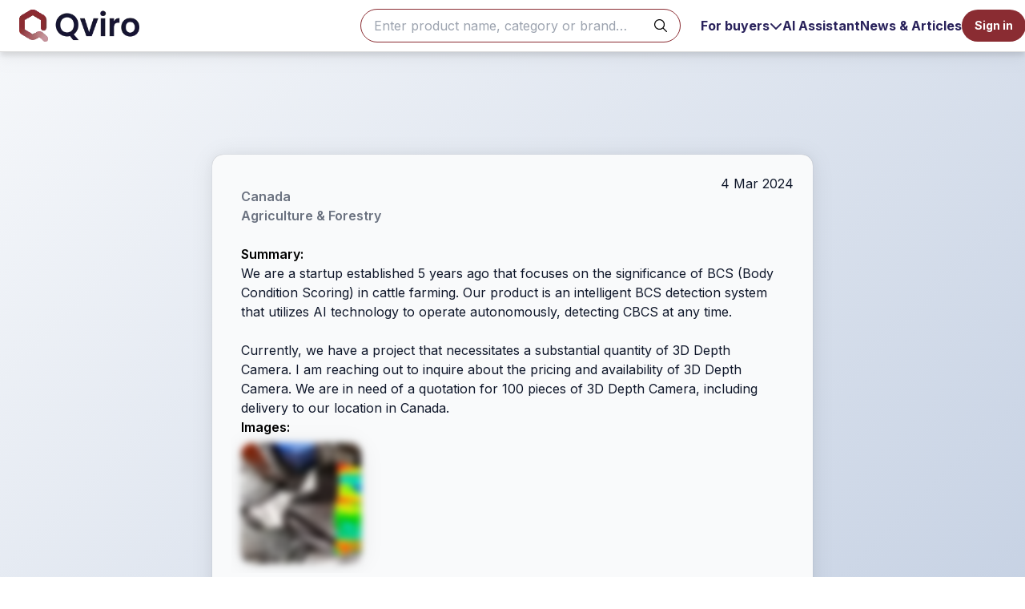

--- FILE ---
content_type: text/html; charset=utf-8
request_url: https://qviro.com/match/projects/67WsZCDg-nkAcyOmuoDia
body_size: 14084
content:
<!DOCTYPE html><html lang="en" class="light"><head><meta charSet="utf-8"/><meta name="viewport" content="width=device-width, initial-scale=1"/><link rel="preload" as="image" imageSrcSet="/_next/image?url=%2F_next%2Fstatic%2Fmedia%2Fqviro-logo-with-name.feb0f4ef.png&amp;w=256&amp;q=75 1x, /_next/image?url=%2F_next%2Fstatic%2Fmedia%2Fqviro-logo-with-name.feb0f4ef.png&amp;w=384&amp;q=75 2x" fetchPriority="high"/><link rel="stylesheet" href="/_next/static/css/26c2bc393a0825f5.css" data-precedence="next"/><link rel="stylesheet" href="/_next/static/css/b81a822ef496e877.css" data-precedence="next"/><link rel="preload" as="script" fetchPriority="low" href="/_next/static/chunks/webpack-88bb68976ac10135.js"/><script src="/_next/static/chunks/fd9d1056-c657fbf1a261201d.js" async=""></script><script src="/_next/static/chunks/7023-0d5067988c40944e.js" async=""></script><script src="/_next/static/chunks/main-app-b8d8f654a4c3de8b.js" async=""></script><script src="/_next/static/chunks/bc9c3264-f7d4946e4e1e8291.js" async=""></script><script src="/_next/static/chunks/9081a741-884ee0e40680d959.js" async=""></script><script src="/_next/static/chunks/93854f56-8acea6731efab160.js" async=""></script><script src="/_next/static/chunks/3264-453d75f6b45da9b9.js" async=""></script><script src="/_next/static/chunks/7486-d8ced0f0b0fffcff.js" async=""></script><script src="/_next/static/chunks/231-9f301e4fb57ed435.js" async=""></script><script src="/_next/static/chunks/4204-7da35aa0640c6d6c.js" async=""></script><script src="/_next/static/chunks/9456-b93b9993ac674b20.js" async=""></script><script src="/_next/static/chunks/5838-58fda35c485a55f7.js" async=""></script><script src="/_next/static/chunks/5340-b780d15bdb79f4f7.js" async=""></script><script src="/_next/static/chunks/7370-a06ae34898bd025a.js" async=""></script><script src="/_next/static/chunks/9753-c592addab3517c10.js" async=""></script><script src="/_next/static/chunks/7073-743dbfe29c39003b.js" async=""></script><script src="/_next/static/chunks/8173-c7bfbcfdea0fd42e.js" async=""></script><script src="/_next/static/chunks/9828-7e4ff1aeb348fd46.js" async=""></script><script src="/_next/static/chunks/8629-75bb40d40e5565a0.js" async=""></script><script src="/_next/static/chunks/4674-50e734325c5d32a1.js" async=""></script><script src="/_next/static/chunks/4339-81cf62e7e336c0fd.js" async=""></script><script src="/_next/static/chunks/5352-7559f5c7f2c8668f.js" async=""></script><script src="/_next/static/chunks/2732-6286082ef48b42fd.js" async=""></script><script src="/_next/static/chunks/app/match/projects/%5BadUID%5D/page-dfabe987ed93d926.js" async=""></script><script src="/_next/static/chunks/39209d7c-bb78df34490be25e.js" async=""></script><script src="/_next/static/chunks/00cbbcb7-bc35cbbacd56b3a7.js" async=""></script><script src="/_next/static/chunks/1803-9d5a62a648a9f1eb.js" async=""></script><script src="/_next/static/chunks/6055-fd4265be62d439f2.js" async=""></script><script src="/_next/static/chunks/8294-b21c481aedc26d23.js" async=""></script><script src="/_next/static/chunks/1143-9d875b57a52dd807.js" async=""></script><script src="/_next/static/chunks/5223-9a0fdfde55e37b57.js" async=""></script><script src="/_next/static/chunks/1933-1d0bb717d24109e1.js" async=""></script><script src="/_next/static/chunks/4048-f575169469d2bd19.js" async=""></script><script src="/_next/static/chunks/app/layout-3898cb41ef121338.js" async=""></script><script src="/_next/static/chunks/9299-5f0a20078cf4a27e.js" async=""></script><script src="/_next/static/chunks/6774-8345b7230f01bb7c.js" async=""></script><script src="/_next/static/chunks/605-ee137d192ee223b3.js" async=""></script><script src="/_next/static/chunks/4306-d42f1ebbb20fafb0.js" async=""></script><script src="/_next/static/chunks/2609-a7a4e8a93211f803.js" async=""></script><script src="/_next/static/chunks/app/match/projects/page-de9367713ac0733a.js" async=""></script><link rel="preload" href="/js/script.js" as="script"/><link rel="preload" href="https://www.googletagmanager.com/gtm.js?id=GTM-MSKN2F6" as="script"/><link rel="preload" href="//js.hs-scripts.com/20341060.js" as="script"/><meta name="google-site-verification" content="H2AEvx1CKOaNtdUHAWV2NzXQLtedACLwONi-B9KqbYM"/><title>Factory project in Canada | Qviro</title><meta name="description" content="I am looking for a system integrator to help with my project: We are a startup established 5 years ago that focuses on the significance of BCS (Body Condition Scoring) in cattle farming. Our product is an intelligent BCS detection system that utilizes AI technology to operate autonomously, detecting CBCS at any time.

Currently, we have a project that necessitates a substantial quantity of 3D Depth Camera. I am reaching out to inquire about the pricing and availability of 3D Depth Camera. We are in need of a quotation for 100 pieces of 3D Depth Camera, including delivery to our location in Canada."/><link rel="icon" href="/icon.png?ce5dad4b95496462" type="image/png" sizes="384x384"/><meta name="next-size-adjust"/><script src="/_next/static/chunks/polyfills-78c92fac7aa8fdd8.js" noModule=""></script><script>window[Symbol.for("InstantSearchInitialResults")] = {"categories":{"state":{"facets":["*"],"disjunctiveFacets":[],"hierarchicalFacets":[],"facetsRefinements":{},"facetsExcludes":{},"disjunctiveFacetsRefinements":{},"numericRefinements":{},"tagRefinements":[],"hierarchicalFacetsRefinements":{},"index":"categories","maxValuesPerFacet":20,"query":""},"results":[{"hits":[{"title":"Exoskeleton","url":"https://qviro.com/product-category/exoskeleton","image":"https://s3.eu-west-3.amazonaws.com/virtual-industry/Exoskeleton.jpg.webp","objectID":"960732","_highlightResult":{"title":{"value":"Exoskeleton","matchLevel":"none","matchedWords":[]},"url":{"value":"https://qviro.com/product-category/exoskeleton","matchLevel":"none","matchedWords":[]},"image":{"value":"https://s3.eu-west-3.amazonaws.com/virtual-industry/Exoskeleton.jpg.webp","matchLevel":"none","matchedWords":[]}}},{"title":"Service Robots","url":"https://qviro.com/product-category/service-robots","image":"https://s3.eu-west-3.amazonaws.com/virtual-industry/Service-Robots.png","objectID":"931069","_highlightResult":{"title":{"value":"Service Robots","matchLevel":"none","matchedWords":[]},"url":{"value":"https://qviro.com/product-category/service-robots","matchLevel":"none","matchedWords":[]},"image":{"value":"https://s3.eu-west-3.amazonaws.com/virtual-industry/Service-Robots.png","matchLevel":"none","matchedWords":[]}}},{"title":"Humanoid Robot","url":"https://qviro.com/product-category/humanoid-robot","image":"https://s3.eu-west-3.amazonaws.com/virtual-industry/Humanoid-Robot.png","objectID":"895020","_highlightResult":{"title":{"value":"Humanoid Robot","matchLevel":"none","matchedWords":[]},"url":{"value":"https://qviro.com/product-category/humanoid-robot","matchLevel":"none","matchedWords":[]},"image":{"value":"https://s3.eu-west-3.amazonaws.com/virtual-industry/Humanoid-Robot.png","matchLevel":"none","matchedWords":[]}}},{"title":"SCARA Robots","url":"https://qviro.com/product-category/scara-robots","image":"https://s3.eu-west-3.amazonaws.com/virtual-industry/SCARA-Robots.png","objectID":"85201","_highlightResult":{"title":{"value":"SCARA Robots","matchLevel":"none","matchedWords":[]},"url":{"value":"https://qviro.com/product-category/scara-robots","matchLevel":"none","matchedWords":[]},"image":{"value":"https://s3.eu-west-3.amazonaws.com/virtual-industry/SCARA-Robots.png","matchLevel":"none","matchedWords":[]}}},{"title":"Delta Robots","url":"https://qviro.com/product-category/parallel-robots","image":"https://s3.eu-west-3.amazonaws.com/virtual-industry/Parallel-Robots.jpg","objectID":"84910","_highlightResult":{"title":{"value":"Delta Robots","matchLevel":"none","matchedWords":[]},"url":{"value":"https://qviro.com/product-category/parallel-robots","matchLevel":"none","matchedWords":[]},"image":{"value":"https://s3.eu-west-3.amazonaws.com/virtual-industry/Parallel-Robots.jpg","matchLevel":"none","matchedWords":[]}}},{"title":"Cobots","url":"https://qviro.com/product-category/cobots","image":"https://s3.eu-west-3.amazonaws.com/virtual-industry/flexFELLOW_MRK_Header.jpg","objectID":"6644","_highlightResult":{"title":{"value":"Cobots","matchLevel":"none","matchedWords":[]},"url":{"value":"https://qviro.com/product-category/cobots","matchLevel":"none","matchedWords":[]},"image":{"value":"https://s3.eu-west-3.amazonaws.com/virtual-industry/flexFELLOW_MRK_Header.jpg","matchLevel":"none","matchedWords":[]}}},{"title":"3D Vision Systems","url":"https://qviro.com/product-category/3d-vision","image":"https://s3.eu-west-3.amazonaws.com/virtual-industry/3D-vision.jpg","objectID":"6469","_highlightResult":{"title":{"value":"3D Vision Systems","matchLevel":"none","matchedWords":[]},"url":{"value":"https://qviro.com/product-category/3d-vision","matchLevel":"none","matchedWords":[]},"image":{"value":"https://s3.eu-west-3.amazonaws.com/virtual-industry/3D-vision.jpg","matchLevel":"none","matchedWords":[]}}},{"title":"Cartesian (Gantry) Robots","url":"https://qviro.com/product-category/cartesian-robots","image":"https://s3.eu-west-3.amazonaws.com/virtual-industry/cartesian-robots-500x500.jpg","objectID":"583985","_highlightResult":{"title":{"value":"Cartesian (Gantry) Robots","matchLevel":"none","matchedWords":[]},"url":{"value":"https://qviro.com/product-category/cartesian-robots","matchLevel":"none","matchedWords":[]},"image":{"value":"https://s3.eu-west-3.amazonaws.com/virtual-industry/cartesian-robots-500x500.jpg","matchLevel":"none","matchedWords":[]}}},{"title":"Linear Motion Systems","url":"https://qviro.com/product-category/singe-axis","image":"https://s3.eu-west-3.amazonaws.com/virtual-industry/Spindle-Drives-515x340.jpg","objectID":"581969","_highlightResult":{"title":{"value":"Linear Motion Systems","matchLevel":"none","matchedWords":[]},"url":{"value":"https://qviro.com/product-category/singe-axis","matchLevel":"none","matchedWords":[]},"image":{"value":"https://s3.eu-west-3.amazonaws.com/virtual-industry/Spindle-Drives-515x340.jpg","matchLevel":"none","matchedWords":[]}}},{"title":"Industrial (Articulated) Robots","url":"https://qviro.com/product-category/industrial-robots","image":"https://s3.eu-west-3.amazonaws.com/virtual-industry/Depositphotos_97221902_ds.jpg","objectID":"552","_highlightResult":{"title":{"value":"Industrial (Articulated) Robots","matchLevel":"none","matchedWords":[]},"url":{"value":"https://qviro.com/product-category/industrial-robots","matchLevel":"none","matchedWords":[]},"image":{"value":"https://s3.eu-west-3.amazonaws.com/virtual-industry/Depositphotos_97221902_ds.jpg","matchLevel":"none","matchedWords":[]}}},{"title":"Mobile Robots","url":"https://qviro.com/product-category/mobile-robots-2","image":"https://s3.eu-west-3.amazonaws.com/virtual-industry/Mobile-Robots.jpg","objectID":"542202","_highlightResult":{"title":{"value":"Mobile Robots","matchLevel":"none","matchedWords":[]},"url":{"value":"https://qviro.com/product-category/mobile-robots-2","matchLevel":"none","matchedWords":[]},"image":{"value":"https://s3.eu-west-3.amazonaws.com/virtual-industry/Mobile-Robots.jpg","matchLevel":"none","matchedWords":[]}}},{"title":"Turnkey Robot Solutions","url":"https://qviro.com/product-category/turnkey-robot-solutions","image":"https://s3.eu-west-3.amazonaws.com/virtual-industry/Turnkey-Cobot-Solutions.jpg","objectID":"452205","_highlightResult":{"title":{"value":"Turnkey Robot Solutions","matchLevel":"none","matchedWords":[]},"url":{"value":"https://qviro.com/product-category/turnkey-robot-solutions","matchLevel":"none","matchedWords":[]},"image":{"value":"https://s3.eu-west-3.amazonaws.com/virtual-industry/Turnkey-Cobot-Solutions.jpg","matchLevel":"none","matchedWords":[]}}},{"title":"Robot Software","url":"https://qviro.com/product-category/robot-software","image":"https://s3.eu-west-3.amazonaws.com/virtual-industry/robot-software2.jpg","objectID":"437397","_highlightResult":{"title":{"value":"Robot Software","matchLevel":"none","matchedWords":[]},"url":{"value":"https://qviro.com/product-category/robot-software","matchLevel":"none","matchedWords":[]},"image":{"value":"https://s3.eu-west-3.amazonaws.com/virtual-industry/robot-software2.jpg","matchLevel":"none","matchedWords":[]}}},{"title":"Robot Accessories","url":"https://qviro.com/product-category/robot-accessories","image":"https://s3.eu-west-3.amazonaws.com/virtual-industry/Robot-accessories.jpg","objectID":"358353","_highlightResult":{"title":{"value":"Robot Accessories","matchLevel":"none","matchedWords":[]},"url":{"value":"https://qviro.com/product-category/robot-accessories","matchLevel":"none","matchedWords":[]},"image":{"value":"https://s3.eu-west-3.amazonaws.com/virtual-industry/Robot-accessories.jpg","matchLevel":"none","matchedWords":[]}}},{"title":"3D Printers","url":"https://qviro.com/product-category/3d-printers","image":"https://s3.eu-west-3.amazonaws.com/virtual-industry/3D-printing_Coming-soon.png","objectID":"334111","_highlightResult":{"title":{"value":"3D Printers","matchLevel":"none","matchedWords":[]},"url":{"value":"https://qviro.com/product-category/3d-printers","matchLevel":"none","matchedWords":[]},"image":{"value":"https://s3.eu-west-3.amazonaws.com/virtual-industry/3D-printing_Coming-soon.png","matchLevel":"none","matchedWords":[]}}},{"title":"HMI's","url":"https://qviro.com/product-category/hmi-2","image":"https://s3.eu-west-3.amazonaws.com/virtual-industry/HMIs_Coming-soon.png","objectID":"334106","_highlightResult":{"title":{"value":"HMI's","matchLevel":"none","matchedWords":[]},"url":{"value":"https://qviro.com/product-category/hmi-2","matchLevel":"none","matchedWords":[]},"image":{"value":"https://s3.eu-west-3.amazonaws.com/virtual-industry/HMIs_Coming-soon.png","matchLevel":"none","matchedWords":[]}}},{"title":"Gateway","url":"https://qviro.com/product-category/gateway","image":"https://s3.eu-west-3.amazonaws.com/virtual-industry/Gateways_Coming-soon.png","objectID":"334101","_highlightResult":{"title":{"value":"Gateway","matchLevel":"none","matchedWords":[]},"url":{"value":"https://qviro.com/product-category/gateway","matchLevel":"none","matchedWords":[]},"image":{"value":"https://s3.eu-west-3.amazonaws.com/virtual-industry/Gateways_Coming-soon.png","matchLevel":"none","matchedWords":[]}}},{"title":"SCADA's","url":"https://qviro.com/product-category/scada","image":"https://s3.eu-west-3.amazonaws.com/virtual-industry/SCADAs_coming-soon.png","objectID":"334096","_highlightResult":{"title":{"value":"SCADA's","matchLevel":"none","matchedWords":[]},"url":{"value":"https://qviro.com/product-category/scada","matchLevel":"none","matchedWords":[]},"image":{"value":"https://s3.eu-west-3.amazonaws.com/virtual-industry/SCADAs_coming-soon.png","matchLevel":"none","matchedWords":[]}}},{"title":"PLC's","url":"https://qviro.com/product-category/plc","image":"https://s3.eu-west-3.amazonaws.com/virtual-industry/PLCs_Coming-soon.png","objectID":"334091","_highlightResult":{"title":{"value":"PLC's","matchLevel":"none","matchedWords":[]},"url":{"value":"https://qviro.com/product-category/plc","matchLevel":"none","matchedWords":[]},"image":{"value":"https://s3.eu-west-3.amazonaws.com/virtual-industry/PLCs_Coming-soon.png","matchLevel":"none","matchedWords":[]}}},{"title":"Safety Scanners","url":"https://qviro.com/product-category/safety-laser-scanners","image":"https://s3.eu-west-3.amazonaws.com/virtual-industry/Safety-scanners.png","objectID":"334071","_highlightResult":{"title":{"value":"Safety Scanners","matchLevel":"none","matchedWords":[]},"url":{"value":"https://qviro.com/product-category/safety-laser-scanners","matchLevel":"none","matchedWords":[]},"image":{"value":"https://s3.eu-west-3.amazonaws.com/virtual-industry/Safety-scanners.png","matchLevel":"none","matchedWords":[]}}}],"nbHits":23,"page":0,"nbPages":2,"hitsPerPage":20,"facets":{},"exhaustiveFacetsCount":true,"exhaustiveNbHits":true,"exhaustiveTypo":true,"exhaustive":{"facetsCount":true,"nbHits":true,"typo":true},"query":"","params":"clickAnalytics=true\u0026facets=%5B%22*%22%5D\u0026maxValuesPerFacet=20\u0026query=\u0026tagFilters=","index":"categories","queryID":"2d7ec40aa94f10f04a8f70cf0f5140f6","renderingContent":{},"processingTimeMS":1,"processingTimingsMS":{"_request":{"queue":16,"roundTrip":88},"total":0},"serverTimeMS":17}],"requestParams":{"clickAnalytics":true,"facets":["*"],"maxValuesPerFacet":20,"query":"","tagFilters":""}}}</script></head><body class="__variable_d65c78 font-sans"><div data-overlay-container="true"><div class="min-h-screen flex flex-col flex-grow overflow-x-hidden"><nav class="flex z-40 w-full h-auto items-center justify-center data-[menu-open=true]:border-none static border-b border-divider backdrop-blur-lg data-[menu-open=true]:backdrop-blur-xl backdrop-saturate-150 drop-shadow-lg bg-white" style="--navbar-height:4rem"><header class="z-40 flex px-6 gap-4 w-full flex-row relative flex-nowrap items-center justify-between h-[var(--navbar-height)] max-w-[1280px]"><div class="flex basis-0 flex-row flex-grow flex-nowrap justify-start bg-transparent items-center no-underline text-medium whitespace-nowrap box-border"><a class="relative inline-flex items-center tap-highlight-transparent outline-none data-[focus-visible=true]:z-10 data-[focus-visible=true]:outline-2 data-[focus-visible=true]:outline-focus data-[focus-visible=true]:outline-offset-2 text-medium text-primary no-underline hover:opacity-80 active:opacity-disabled transition-opacity w-[150px]" tabindex="0" role="link" href="/"><img alt="Qviro logo" fetchPriority="high" width="150" height="60" decoding="async" data-nimg="1" style="color:transparent" srcSet="/_next/image?url=%2F_next%2Fstatic%2Fmedia%2Fqviro-logo-with-name.feb0f4ef.png&amp;w=256&amp;q=75 1x, /_next/image?url=%2F_next%2Fstatic%2Fmedia%2Fqviro-logo-with-name.feb0f4ef.png&amp;w=384&amp;q=75 2x" src="/_next/image?url=%2F_next%2Fstatic%2Fmedia%2Fqviro-logo-with-name.feb0f4ef.png&amp;w=384&amp;q=75"/></a></div><ul class="gap-4 h-full flex-row flex-nowrap items-center data-[justify=start]:justify-start data-[justify=start]:flex-grow data-[justify=start]:basis-0 data-[justify=center]:justify-center data-[justify=end]:justify-end data-[justify=end]:flex-grow data-[justify=end]:basis-0 hidden min-[740px]:flex" data-justify="start"><div class="z-50 max-w-[100vw]"><div></div><div class="relative"><div class="ais-SearchBox border-1 border-qviroSecondary rounded-full px-4 hideClearIcon"><form class="ais-SearchBox-form flex flex-row items-center w-full" noValidate="" role="search" action=""><input class="ais-SearchBox-input focus:outline-none bg-transparent border-none text-md w-[350px] h-10" aria-label="Search" autoComplete="off" autoCorrect="off" autoCapitalize="off" placeholder="Enter product name, category or brand…" spellCheck="false" maxLength="512" type="search" value=""/><button class="ais-SearchBox-submit" type="submit" title="Submit the search query"><svg class="ais-SearchBox-submitIcon h-4 w-4" width="10" height="10" viewBox="0 0 40 40" aria-hidden="true"><path d="M26.804 29.01c-2.832 2.34-6.465 3.746-10.426 3.746C7.333 32.756 0 25.424 0 16.378 0 7.333 7.333 0 16.378 0c9.046 0 16.378 7.333 16.378 16.378 0 3.96-1.406 7.594-3.746 10.426l10.534 10.534c.607.607.61 1.59-.004 2.202-.61.61-1.597.61-2.202.004L26.804 29.01zm-10.426.627c7.323 0 13.26-5.936 13.26-13.26 0-7.32-5.937-13.257-13.26-13.257C9.056 3.12 3.12 9.056 3.12 16.378c0 7.323 5.936 13.26 13.258 13.26z"></path></svg></button><button class="ais-SearchBox-reset" type="reset" title="Clear the search query" hidden=""><svg class="ais-SearchBox-resetIcon hidden" viewBox="0 0 20 20" width="10" height="10" aria-hidden="true"><path d="M8.114 10L.944 2.83 0 1.885 1.886 0l.943.943L10 8.113l7.17-7.17.944-.943L20 1.886l-.943.943-7.17 7.17 7.17 7.17.943.944L18.114 20l-.943-.943-7.17-7.17-7.17 7.17-.944.943L0 18.114l.943-.943L8.113 10z"></path></svg></button><span class="ais-SearchBox-loadingIndicator" hidden=""><svg aria-label="Results are loading" width="16" height="16" viewBox="0 0 38 38" stroke="#444" class="ais-SearchBox-loadingIcon" aria-hidden="true"><g fill="none" fill-rule="evenodd"><g transform="translate(1 1)" stroke-width="2"><circle stroke-opacity=".5" cx="18" cy="18" r="18"></circle><path d="M36 18c0-9.94-8.06-18-18-18"><animateTransform attributeName="transform" type="rotate" from="0 18 18" to="360 18 18" dur="1s" repeatCount="indefinite"></animateTransform></path></g></g></svg></span></form></div></div></div></ul><ul class="h-full flex-row flex-nowrap items-center data-[justify=start]:justify-start data-[justify=start]:flex-grow data-[justify=start]:basis-0 data-[justify=center]:justify-center data-[justify=end]:justify-end data-[justify=end]:flex-grow data-[justify=end]:basis-0 gap-4 hidden min-[1205px]:flex" data-justify="center"><div class="flex gap-6 justify-center items-center"><li class="text-medium whitespace-nowrap box-border list-none data-[active=true]:font-semibold"><button class="group relative inline-flex items-center justify-center box-border appearance-none select-none whitespace-nowrap overflow-hidden tap-highlight-transparent outline-none data-[focus-visible=true]:z-10 data-[focus-visible=true]:outline-2 data-[focus-visible=true]:outline-focus data-[focus-visible=true]:outline-offset-2 min-w-20 h-10 gap-2 rounded-small [&amp;&gt;svg]:max-w-[theme(spacing.8)] data-[pressed=true]:scale-[0.97] transition-transform-colors-opacity motion-reduce:transition-none z-10 aria-expanded:scale-[0.97] aria-expanded:opacity-70 subpixel-antialiased p-0 bg-transparent data-[hover=true]:bg-transparent text-qviroPrimary font-bold text-md" type="button" data-slot="trigger" id="react-aria-:Rbbba:" aria-haspopup="true" aria-expanded="false">For buyers<svg stroke="currentColor" fill="currentColor" stroke-width="0" viewBox="0 0 512 512" aria-hidden="true" focusable="false" tabindex="-1" height="1em" width="1em" xmlns="http://www.w3.org/2000/svg"><path d="M233.4 406.6c12.5 12.5 32.8 12.5 45.3 0l192-192c12.5-12.5 12.5-32.8 0-45.3s-32.8-12.5-45.3 0L256 338.7 86.6 169.4c-12.5-12.5-32.8-12.5-45.3 0s-12.5 32.8 0 45.3l192 192z"></path></svg></button></li><a class="relative inline-flex items-center tap-highlight-transparent outline-none data-[focus-visible=true]:z-10 data-[focus-visible=true]:outline-2 data-[focus-visible=true]:outline-focus data-[focus-visible=true]:outline-offset-2 text-medium no-underline hover:opacity-80 active:opacity-disabled transition-opacity font-bold text-qviroPrimary" tabindex="0" role="link" href="https://qviro.com/alina">AI Assistant</a><a class="relative inline-flex items-center tap-highlight-transparent outline-none data-[focus-visible=true]:z-10 data-[focus-visible=true]:outline-2 data-[focus-visible=true]:outline-focus data-[focus-visible=true]:outline-offset-2 text-medium no-underline hover:opacity-80 active:opacity-disabled transition-opacity font-bold text-qviroPrimary" tabindex="0" role="link" href="https://qviro.com/blog">News &amp; Articles</a></div></ul><button class="group flex items-center justify-center w-6 h-full rounded-small tap-highlight-transparent outline-none data-[focus-visible=true]:z-10 data-[focus-visible=true]:outline-2 data-[focus-visible=true]:outline-focus data-[focus-visible=true]:outline-offset-2 min-[1205px]:hidden" type="button" aria-pressed="false"><span class="sr-only">open navigation menu</span><span class="w-full h-full pointer-events-none flex flex-col items-center justify-center text-inherit group-data-[pressed=true]:opacity-70 transition-opacity before:content-[&#x27;&#x27;] before:block before:h-px before:w-6 before:bg-current before:transition-transform before:duration-150 before:-translate-y-1 before:rotate-0 group-data-[open=true]:before:translate-y-px group-data-[open=true]:before:rotate-45 after:content-[&#x27;&#x27;] after:block after:h-px after:w-6 after:bg-current after:transition-transform after:duration-150 after:translate-y-1 after:rotate-0 group-data-[open=true]:after:translate-y-0 group-data-[open=true]:after:-rotate-45"></span></button><div class="h-full min-w-[55px] flex items-center justify-center transition-all invisible"><a href="/sign-in?redirect_url=https%3A%2F%2Fqviro.com%2Fmatch%2Fprojects%2F67WsZCDg-nkAcyOmuoDia" class="max-w-[55px]"><button class="z-0 group relative inline-flex items-center justify-center box-border appearance-none select-none whitespace-nowrap subpixel-antialiased overflow-hidden tap-highlight-transparent outline-none data-[focus-visible=true]:z-10 data-[focus-visible=true]:outline-2 data-[focus-visible=true]:outline-focus data-[focus-visible=true]:outline-offset-2 min-w-20 h-10 gap-2 [&amp;&gt;svg]:max-w-[theme(spacing.8)] data-[pressed=true]:scale-[0.97] transition-transform-colors-opacity motion-reduce:transition-none data-[hover=true]:opacity-hover bg-qviroSecondary text-white hover:bg-qviroSecondary/99 font-bold rounded-full my-8 p-1 text-sm" type="button">Sign in</button></a></div></header></nav><main class="flex flex-grow flex-col items-center justify-between overflow-x-hidden relative"><div class="flex flex-col items-center justify-center w-full bg-gradient-landing min-h-screen"><div class="mt-32"></div><div><div class="flex flex-col relative overflow-hidden height-auto text-foreground box-border outline-none data-[focus-visible=true]:z-10 data-[focus-visible=true]:outline-2 data-[focus-visible=true]:outline-focus data-[focus-visible=true]:outline-offset-2 shadow-medium rounded-large transition-transform-background motion-reduce:transition-none md:w-[750px] sm:w-[600px] w-[310px] mx-4 p-6 bg-gray-50" tabindex="-1" id="IDKTY_S6ImUuY7j5jDd4h-Canada-Agriculture &amp; Forestry"><div class="flex p-3 z-10 w-full justify-start items-center shrink-0 overflow-inherit color-inherit subpixel-antialiased rounded-t-large relative"><div class="flex gap-3 text-gray-500 font-semibold items-center max-w-full"><div class="flex flex-col mt-1 max-w-full"><div class="flex flex-row items-center sm:items-start gap-4 max-w-full"><div><p class="text-md max-w-full truncate">Canada</p><p class="text-md max-w-full truncate">Agriculture &amp; Forestry</p></div><p></p></div></div></div><div class="absolute right-0 top-0"><p>4 Mar 2024</p></div></div><div class="relative flex w-full p-3 flex-auto flex-col place-content-inherit align-items-inherit h-auto break-words text-left overflow-y-auto subpixel-antialiased gap-6"><div class="flex flex-col gap-2"><p class="font-semibold text-black">Summary:</p><p class="whitespace-pre-line break-words">We are a startup established 5 years ago that focuses on the significance of BCS (Body Condition Scoring) in cattle farming. Our product is an intelligent BCS detection system that utilizes AI technology to operate autonomously, detecting CBCS at any time.

Currently, we have a project that necessitates a substantial quantity of 3D Depth Camera. I am reaching out to inquire about the pricing and availability of 3D Depth Camera. We are in need of a quotation for 100 pieces of 3D Depth Camera, including delivery to our location in Canada.</p></div><div class="flex flex-col"><p class="font-semibold text-black mb-2">Images:</p><div class="flex row flex-wrap gap-3 blur-[4px] pointer-events-none select-none"><button class="flex-col relative height-auto text-foreground box-border bg-content1 outline-none data-[focus-visible=true]:z-10 data-[focus-visible=true]:outline-2 data-[focus-visible=true]:outline-focus data-[focus-visible=true]:outline-offset-2 shadow-medium rounded-large cursor-pointer transition-transform-background motion-reduce:transition-none data-[pressed=true]:scale-[0.97] tap-highlight-transparent w-[100px] h-[100px] sm:w-[150px] sm:h-[150px] flex items-center justify-center overflow-hidden" type="button" role="button"><img alt="IDKTY_S6ImUuY7j5jDd4h project image 0" loading="lazy" width="150" height="150" decoding="async" data-nimg="1" class="w-[100px] h-[100px] sm:w-[150px] sm:h-[150px] object-cover" style="color:transparent" srcSet="/_next/image?url=https%3A%2F%2Fdata.qviro.com%2Fproject-images%2FuiWwXYFuRrCFXvToMhUWw.png&amp;w=256&amp;q=75 1x, /_next/image?url=https%3A%2F%2Fdata.qviro.com%2Fproject-images%2FuiWwXYFuRrCFXvToMhUWw.png&amp;w=384&amp;q=75 2x" src="/_next/image?url=https%3A%2F%2Fdata.qviro.com%2Fproject-images%2FuiWwXYFuRrCFXvToMhUWw.png&amp;w=384&amp;q=75"/></button></div></div></div><div class="p-3 h-auto w-full items-center overflow-hidden color-inherit subpixel-antialiased rounded-b-large flex flex-wrap gap-6"><div><button class="flex items-center justify-center text-blue-600 underline text-sm"><div class="flex items-center underline text-gray-900 font-bold transition hover:duration-75 hover:opacity-60 text-base"><svg stroke="currentColor" fill="currentColor" stroke-width="0" viewBox="0 0 512 512" class="mr-2" height="1em" width="1em" xmlns="http://www.w3.org/2000/svg"><path d="M512 199.652c0 23.625-20.65 43.826-44.8 43.826h-99.851c16.34 17.048 18.346 49.766-6.299 70.944 14.288 22.829 2.147 53.017-16.45 62.315C353.574 425.878 322.654 448 272 448c-2.746 0-13.276-.203-16-.195-61.971.168-76.894-31.065-123.731-38.315C120.596 407.683 112 397.599 112 385.786V214.261l.002-.001c.011-18.366 10.607-35.889 28.464-43.845 28.886-12.994 95.413-49.038 107.534-77.323 7.797-18.194 21.384-29.084 40-29.092 34.222-.014 57.752 35.098 44.119 66.908-3.583 8.359-8.312 16.67-14.153 24.918H467.2c23.45 0 44.8 20.543 44.8 43.826zM96 200v192c0 13.255-10.745 24-24 24H24c-13.255 0-24-10.745-24-24V200c0-13.255 10.745-24 24-24h48c13.255 0 24 10.745 24 24zM68 368c0-11.046-8.954-20-20-20s-20 8.954-20 20 8.954 20 20 20 20-8.954 20-20z"></path></svg>REVEAL MORE DETAILS</div></button></div><a class="relative inline-flex items-center tap-highlight-transparent outline-none data-[focus-visible=true]:z-10 data-[focus-visible=true]:outline-2 data-[focus-visible=true]:outline-focus data-[focus-visible=true]:outline-offset-2 text-medium no-underline hover:opacity-80 active:opacity-disabled text-gray-500 font-bold transition duration-200 ease-in-out cursor-pointer hover:underline" tabindex="0" role="link"><svg stroke="currentColor" fill="currentColor" stroke-width="0" viewBox="0 0 576 512" class="mr-2" height="1em" width="1em" xmlns="http://www.w3.org/2000/svg"><path d="M568.482 177.448L424.479 313.433C409.3 327.768 384 317.14 384 295.985v-71.963c-144.575.97-205.566 35.113-164.775 171.353 4.483 14.973-12.846 26.567-25.006 17.33C155.252 383.105 120 326.488 120 269.339c0-143.937 117.599-172.5 264-173.312V24.012c0-21.174 25.317-31.768 40.479-17.448l144.003 135.988c10.02 9.463 10.028 25.425 0 34.896zM384 379.128V448H64V128h50.916a11.99 11.99 0 0 0 8.648-3.693c14.953-15.568 32.237-27.89 51.014-37.676C185.708 80.83 181.584 64 169.033 64H48C21.49 64 0 85.49 0 112v352c0 26.51 21.49 48 48 48h352c26.51 0 48-21.49 48-48v-88.806c0-8.288-8.197-14.066-16.011-11.302a71.83 71.83 0 0 1-34.189 3.377c-7.27-1.046-13.8 4.514-13.8 11.859z"></path></svg>SHARE</a></div></div></div><a href="/match/projects"><button class="z-0 group relative inline-flex items-center justify-center box-border appearance-none select-none whitespace-nowrap subpixel-antialiased overflow-hidden tap-highlight-transparent outline-none data-[focus-visible=true]:z-10 data-[focus-visible=true]:outline-2 data-[focus-visible=true]:outline-focus data-[focus-visible=true]:outline-offset-2 min-w-20 h-10 gap-2 [&amp;&gt;svg]:max-w-[theme(spacing.8)] data-[pressed=true]:scale-[0.97] transition-transform-colors-opacity motion-reduce:transition-none data-[hover=true]:opacity-hover bg-transparent border-solid border-2 border-qviroSecondary text-qviroSecondary hover:border-qviroPrimary hover:text-qviroPrimary hover:bg-[#2a235c26] font-bold text-lg p-6 rounded-full my-8" type="button">Back to all projects</button></a></div><div id="FAQ" class="flex flex-col items-center justify-center w-full bg-slate-200 py-16 px-4"><div><h2 class="text-3xl font-bold max-w-xl text-center mx-4 mb-4">FAQ</h2></div><div class="px-2 group is-splitted flex flex-col gap-2 w-full max-w-xl mx-4 whitespace-pre-line" data-orientation="vertical"><div class="group-[.is-splitted]:px-4 group-[.is-splitted]:bg-content1 group-[.is-splitted]:shadow-medium group-[.is-splitted]:rounded-medium" aria-label="Where does this project request come from?"><h2><button class="flex py-4 w-full h-full gap-3 items-center tap-highlight-transparent outline-none data-[focus-visible=true]:z-10 data-[focus-visible=true]:outline-2 data-[focus-visible=true]:outline-focus data-[focus-visible=true]:outline-offset-2 transition-opacity" type="button" id=":Rjafnnnlba:" aria-expanded="false"><div class="flex-1 flex flex-col text-start"><span class="text-foreground text-large">Where does this project request come from?</span></div><span aria-hidden="true" class="text-default-400 transition-transform rotate-0 data-[open=true]:-rotate-90 rtl:-rotate-180 rtl:data-[open=true]:-rotate-90"><svg aria-hidden="true" fill="none" focusable="false" height="1em" role="presentation" viewBox="0 0 24 24" width="1em"><path d="M15.5 19l-7-7 7-7" stroke="currentColor" stroke-linecap="round" stroke-linejoin="round" stroke-width="1.5"></path></svg></span></button></h2></div><div class="group-[.is-splitted]:px-4 group-[.is-splitted]:bg-content1 group-[.is-splitted]:shadow-medium group-[.is-splitted]:rounded-medium" aria-label="How do I get access to the contact details?"><h2><button class="flex py-4 w-full h-full gap-3 items-center tap-highlight-transparent outline-none data-[focus-visible=true]:z-10 data-[focus-visible=true]:outline-2 data-[focus-visible=true]:outline-focus data-[focus-visible=true]:outline-offset-2 transition-opacity" type="button" id=":Rlafnnnlba:" aria-expanded="false"><div class="flex-1 flex flex-col text-start"><span class="text-foreground text-large">How do I get access to the contact details?</span></div><span aria-hidden="true" class="text-default-400 transition-transform rotate-0 data-[open=true]:-rotate-90 rtl:-rotate-180 rtl:data-[open=true]:-rotate-90"><svg aria-hidden="true" fill="none" focusable="false" height="1em" role="presentation" viewBox="0 0 24 24" width="1em"><path d="M15.5 19l-7-7 7-7" stroke="currentColor" stroke-linecap="round" stroke-linejoin="round" stroke-width="1.5"></path></svg></span></button></h2></div><div class="group-[.is-splitted]:px-4 group-[.is-splitted]:bg-content1 group-[.is-splitted]:shadow-medium group-[.is-splitted]:rounded-medium" aria-label="What is the project request board?"><h2><button class="flex py-4 w-full h-full gap-3 items-center tap-highlight-transparent outline-none data-[focus-visible=true]:z-10 data-[focus-visible=true]:outline-2 data-[focus-visible=true]:outline-focus data-[focus-visible=true]:outline-offset-2 transition-opacity" type="button" id=":Rnafnnnlba:" aria-expanded="false"><div class="flex-1 flex flex-col text-start"><span class="text-foreground text-large">What is the project request board?</span></div><span aria-hidden="true" class="text-default-400 transition-transform rotate-0 data-[open=true]:-rotate-90 rtl:-rotate-180 rtl:data-[open=true]:-rotate-90"><svg aria-hidden="true" fill="none" focusable="false" height="1em" role="presentation" viewBox="0 0 24 24" width="1em"><path d="M15.5 19l-7-7 7-7" stroke="currentColor" stroke-linecap="round" stroke-linejoin="round" stroke-width="1.5"></path></svg></span></button></h2></div><div class="group-[.is-splitted]:px-4 group-[.is-splitted]:bg-content1 group-[.is-splitted]:shadow-medium group-[.is-splitted]:rounded-medium" aria-label="What is the difference between the project request board and the matchmaking tool?"><h2><button class="flex py-4 w-full h-full gap-3 items-center tap-highlight-transparent outline-none data-[focus-visible=true]:z-10 data-[focus-visible=true]:outline-2 data-[focus-visible=true]:outline-focus data-[focus-visible=true]:outline-offset-2 transition-opacity" type="button" id=":Rpafnnnlba:" aria-expanded="false"><div class="flex-1 flex flex-col text-start"><span class="text-foreground text-large">What is the difference between the project request board and the matchmaking tool?</span></div><span aria-hidden="true" class="text-default-400 transition-transform rotate-0 data-[open=true]:-rotate-90 rtl:-rotate-180 rtl:data-[open=true]:-rotate-90"><svg aria-hidden="true" fill="none" focusable="false" height="1em" role="presentation" viewBox="0 0 24 24" width="1em"><path d="M15.5 19l-7-7 7-7" stroke="currentColor" stroke-linecap="round" stroke-linejoin="round" stroke-width="1.5"></path></svg></span></button></h2></div><div class="group-[.is-splitted]:px-4 group-[.is-splitted]:bg-content1 group-[.is-splitted]:shadow-medium group-[.is-splitted]:rounded-medium" aria-label="How do you match me with projects?"><h2><button class="flex py-4 w-full h-full gap-3 items-center tap-highlight-transparent outline-none data-[focus-visible=true]:z-10 data-[focus-visible=true]:outline-2 data-[focus-visible=true]:outline-focus data-[focus-visible=true]:outline-offset-2 transition-opacity" type="button" id=":Rrafnnnlba:" aria-expanded="false"><div class="flex-1 flex flex-col text-start"><span class="text-foreground text-large">How do you match me with projects?</span></div><span aria-hidden="true" class="text-default-400 transition-transform rotate-0 data-[open=true]:-rotate-90 rtl:-rotate-180 rtl:data-[open=true]:-rotate-90"><svg aria-hidden="true" fill="none" focusable="false" height="1em" role="presentation" viewBox="0 0 24 24" width="1em"><path d="M15.5 19l-7-7 7-7" stroke="currentColor" stroke-linecap="round" stroke-linejoin="round" stroke-width="1.5"></path></svg></span></button></h2></div><div class="group-[.is-splitted]:px-4 group-[.is-splitted]:bg-content1 group-[.is-splitted]:shadow-medium group-[.is-splitted]:rounded-medium" aria-label="Who started Qviro?"><h2><button class="flex py-4 w-full h-full gap-3 items-center tap-highlight-transparent outline-none data-[focus-visible=true]:z-10 data-[focus-visible=true]:outline-2 data-[focus-visible=true]:outline-focus data-[focus-visible=true]:outline-offset-2 transition-opacity" type="button" id=":Rtafnnnlba:" aria-expanded="false"><div class="flex-1 flex flex-col text-start"><span class="text-foreground text-large">Who started Qviro?</span></div><span aria-hidden="true" class="text-default-400 transition-transform rotate-0 data-[open=true]:-rotate-90 rtl:-rotate-180 rtl:data-[open=true]:-rotate-90"><svg aria-hidden="true" fill="none" focusable="false" height="1em" role="presentation" viewBox="0 0 24 24" width="1em"><path d="M15.5 19l-7-7 7-7" stroke="currentColor" stroke-linecap="round" stroke-linejoin="round" stroke-width="1.5"></path></svg></span></button></h2></div></div></div></main><div class="bg-qviro-blue-dark w-full flex flex-col items-center text-gray-200" id="qviro-footer"><div class="max-w-5xl mx-8 mt-8 flex flex-col items-center"><div class="w-full"><div class="flex flex-col items-start justify-center m-8"><div class="text-2xl font-bold text-gray-50 mb-3">About Qviro.com</div><div class="text-gray-200 mb-3">Qviro is world&#x27;s largest B2B Marketplace for sourcing Industry 4.0 &amp; Robotics.</div><div class="text-gray-200 mb-3">Qviro helps engineers find inspiration, find service providers and find technology they need to improve their factories and automate their processes.</div></div><div class="flex flex-col items-start justify-center m-8"><div class="text-2xl font-bold text-gray-50 mb-3">Solutions</div><a class="relative inline-flex items-center tap-highlight-transparent outline-none data-[focus-visible=true]:z-10 data-[focus-visible=true]:outline-2 data-[focus-visible=true]:outline-focus data-[focus-visible=true]:outline-offset-2 text-medium no-underline hover:opacity-80 active:opacity-disabled after:transition-none transition-none text-gray-200 hover:underline cursor-pointer" tabindex="0" role="link" href="https://community.qviro.com"><p class="font-bold">QVIRO COMMUNITY</p> | Connect on our community forum</a><a class="relative inline-flex items-center tap-highlight-transparent outline-none data-[focus-visible=true]:z-10 data-[focus-visible=true]:outline-2 data-[focus-visible=true]:outline-focus data-[focus-visible=true]:outline-offset-2 text-medium no-underline hover:opacity-80 active:opacity-disabled after:transition-none transition-none text-gray-200 hover:underline cursor-pointer" tabindex="0" role="link" href="https://qviro.com/match"><p class="font-bold">QVIRO MATCH</p> | Post and find automation projects</a><a class="relative inline-flex items-center tap-highlight-transparent outline-none data-[focus-visible=true]:z-10 data-[focus-visible=true]:outline-2 data-[focus-visible=true]:outline-focus data-[focus-visible=true]:outline-offset-2 text-medium no-underline hover:opacity-80 active:opacity-disabled after:transition-none transition-none text-gray-200 hover:underline cursor-pointer" tabindex="0" role="link" href="https://trade.qviro.com"><p class="font-bold">QVIRO TRADE</p> | Buy and sell used robots</a><a class="relative inline-flex items-center tap-highlight-transparent outline-none data-[focus-visible=true]:z-10 data-[focus-visible=true]:outline-2 data-[focus-visible=true]:outline-focus data-[focus-visible=true]:outline-offset-2 text-medium no-underline hover:opacity-80 active:opacity-disabled after:transition-none transition-none text-gray-200 hover:underline cursor-pointer" tabindex="0" role="link" href="https://qviro.com/categories"><p class="font-bold">QVIRO DISCOVERY</p> | Browse the latest products and solutions</a></div></div><div class="flex flex-col flex-wrap lg:items-start lg:flex-row lg:justify-between lg:w-full"><div class="flex flex-col items-start justify-center m-8"><div class="text-2xl font-bold text-gray-50 mb-3">Contact</div><a class="relative inline-flex items-center tap-highlight-transparent outline-none data-[focus-visible=true]:z-10 data-[focus-visible=true]:outline-2 data-[focus-visible=true]:outline-focus data-[focus-visible=true]:outline-offset-2 text-medium no-underline hover:opacity-80 active:opacity-disabled after:transition-none transition-none text-gray-200 hover:underline cursor-pointer" tabindex="0" role="link" href="mailto:hello@qviro.com">hello@qviro.com</a><div class="text-gray-200">🇺🇸 +1(201)4654073</div><div class="text-gray-200">🇪🇺 +32(472)422722</div></div><div class="flex flex-col items-start justify-center m-8"><div class="text-2xl font-bold text-gray-50 mb-3">About</div><a class="relative inline-flex items-center tap-highlight-transparent outline-none data-[focus-visible=true]:z-10 data-[focus-visible=true]:outline-2 data-[focus-visible=true]:outline-focus data-[focus-visible=true]:outline-offset-2 text-medium no-underline hover:opacity-80 active:opacity-disabled after:transition-none transition-none text-gray-200 hover:underline cursor-pointer" tabindex="0" role="link" href="https://company.qviro.com/about">About Us</a><a class="relative inline-flex items-center tap-highlight-transparent outline-none data-[focus-visible=true]:z-10 data-[focus-visible=true]:outline-2 data-[focus-visible=true]:outline-focus data-[focus-visible=true]:outline-offset-2 text-medium no-underline hover:opacity-80 active:opacity-disabled after:transition-none transition-none text-gray-200 hover:underline cursor-pointer" tabindex="0" role="link" href="https://company.qviro.com/contact">Contact Us</a><a class="relative inline-flex items-center tap-highlight-transparent outline-none data-[focus-visible=true]:z-10 data-[focus-visible=true]:outline-2 data-[focus-visible=true]:outline-focus data-[focus-visible=true]:outline-offset-2 text-medium no-underline hover:opacity-80 active:opacity-disabled after:transition-none transition-none text-gray-200 hover:underline cursor-pointer" tabindex="0" role="link" href="https://company.qviro.com/careers">Careers</a><a class="relative inline-flex items-center tap-highlight-transparent outline-none data-[focus-visible=true]:z-10 data-[focus-visible=true]:outline-2 data-[focus-visible=true]:outline-focus data-[focus-visible=true]:outline-offset-2 text-medium no-underline hover:opacity-80 active:opacity-disabled after:transition-none transition-none text-gray-200 hover:underline cursor-pointer" tabindex="0" role="link" href="https://company.qviro.com/team">Team</a></div><div class="flex flex-col items-start justify-center m-8"><div class="text-2xl font-bold text-gray-50 mb-3">Resources</div><a class="relative inline-flex items-center tap-highlight-transparent outline-none data-[focus-visible=true]:z-10 data-[focus-visible=true]:outline-2 data-[focus-visible=true]:outline-focus data-[focus-visible=true]:outline-offset-2 text-medium no-underline hover:opacity-80 active:opacity-disabled after:transition-none transition-none text-gray-200 hover:underline cursor-pointer" tabindex="0" role="link" href="https://qviro.com/blog/">Blog</a><a class="relative inline-flex items-center tap-highlight-transparent outline-none data-[focus-visible=true]:z-10 data-[focus-visible=true]:outline-2 data-[focus-visible=true]:outline-focus data-[focus-visible=true]:outline-offset-2 text-medium no-underline hover:opacity-80 active:opacity-disabled after:transition-none transition-none text-gray-200 hover:underline cursor-pointer" tabindex="0" role="link" href="https://qviro.com/cookies">Cookie Policy</a><a class="relative inline-flex items-center tap-highlight-transparent outline-none data-[focus-visible=true]:z-10 data-[focus-visible=true]:outline-2 data-[focus-visible=true]:outline-focus data-[focus-visible=true]:outline-offset-2 text-medium no-underline hover:opacity-80 active:opacity-disabled after:transition-none transition-none text-gray-200 hover:underline cursor-pointer" tabindex="0" role="link" href="https://qviro.com/privacy?hsLang=en">Privacy Policy</a></div><div class="flex flex-col items-start justify-center m-8"><div class="text-2xl font-bold text-gray-50 mb-3">Social</div><a class="relative inline-flex items-center tap-highlight-transparent outline-none data-[focus-visible=true]:z-10 data-[focus-visible=true]:outline-2 data-[focus-visible=true]:outline-focus data-[focus-visible=true]:outline-offset-2 text-medium no-underline hover:opacity-80 active:opacity-disabled after:transition-none transition-none text-gray-200 hover:underline cursor-pointer" tabindex="0" role="link" href="https://www.linkedin.com/company/42684249">LinkedIn</a><a class="relative inline-flex items-center tap-highlight-transparent outline-none data-[focus-visible=true]:z-10 data-[focus-visible=true]:outline-2 data-[focus-visible=true]:outline-focus data-[focus-visible=true]:outline-offset-2 text-medium no-underline hover:opacity-80 active:opacity-disabled after:transition-none transition-none text-gray-200 hover:underline cursor-pointer" tabindex="0" role="link" href="https://www.facebook.com/qviro.official">Facebook</a><a class="relative inline-flex items-center tap-highlight-transparent outline-none data-[focus-visible=true]:z-10 data-[focus-visible=true]:outline-2 data-[focus-visible=true]:outline-focus data-[focus-visible=true]:outline-offset-2 text-medium no-underline hover:opacity-80 active:opacity-disabled after:transition-none transition-none text-gray-200 hover:underline cursor-pointer" tabindex="0" role="link" href="https://www.instagram.com/qviro.official/">Instagram</a><a class="relative inline-flex items-center tap-highlight-transparent outline-none data-[focus-visible=true]:z-10 data-[focus-visible=true]:outline-2 data-[focus-visible=true]:outline-focus data-[focus-visible=true]:outline-offset-2 text-medium no-underline hover:opacity-80 active:opacity-disabled after:transition-none transition-none text-gray-200 hover:underline cursor-pointer" tabindex="0" role="link" href="https://www.youtube.com/channel/UCnmLlGE2wkjU4TZYlBeb9SA">Youtube</a></div></div></div><div class="text-gray-200 mb-4">© <!-- -->2026<!-- --> Qviro</div></div></div></div><script src="/_next/static/chunks/webpack-88bb68976ac10135.js" async=""></script><script>(self.__next_f=self.__next_f||[]).push([0]);self.__next_f.push([2,null])</script><script>self.__next_f.push([1,"1:HL[\"/_next/static/media/a34f9d1faa5f3315-s.p.woff2\",\"font\",{\"crossOrigin\":\"\",\"type\":\"font/woff2\"}]\n2:HL[\"/_next/static/css/26c2bc393a0825f5.css\",\"style\"]\n3:HL[\"/_next/static/css/b81a822ef496e877.css\",\"style\"]\n"])</script><script>self.__next_f.push([1,"4:I[95751,[],\"\"]\n7:I[39275,[],\"\"]\n9:I[61343,[],\"\"]\na:I[66209,[\"1582\",\"static/chunks/bc9c3264-f7d4946e4e1e8291.js\",\"2420\",\"static/chunks/9081a741-884ee0e40680d959.js\",\"9982\",\"static/chunks/93854f56-8acea6731efab160.js\",\"3264\",\"static/chunks/3264-453d75f6b45da9b9.js\",\"7486\",\"static/chunks/7486-d8ced0f0b0fffcff.js\",\"231\",\"static/chunks/231-9f301e4fb57ed435.js\",\"4204\",\"static/chunks/4204-7da35aa0640c6d6c.js\",\"9456\",\"static/chunks/9456-b93b9993ac674b20.js\",\"5838\",\"static/chunks/5838-58fda35c485a55f7.js\",\"5340\",\"static/chunks/5340-b780d15bdb79f4f7.js\",\"7370\",\"static/chunks/7370-a06ae34898bd025a.js\",\"9753\",\"static/chunks/9753-c592addab3517c10.js\",\"7073\",\"static/chunks/7073-743dbfe29c39003b.js\",\"8173\",\"static/chunks/8173-c7bfbcfdea0fd42e.js\",\"9828\",\"static/chunks/9828-7e4ff1aeb348fd46.js\",\"8629\",\"static/chunks/8629-75bb40d40e5565a0.js\",\"4674\",\"static/chunks/4674-50e734325c5d32a1.js\",\"4339\",\"static/chunks/4339-81cf62e7e336c0fd.js\",\"5352\",\"static/chunks/5352-7559f5c7f2c8668f.js\",\"2732\",\"static/chunks/2732-6286082ef48b42fd.js\",\"5836\",\"static/chunks/app/match/projects/%5BadUID%5D/page-dfabe987ed93d926.js\"],\"ClientClerkProvider\"]\nb:I[84080,[\"1582\",\"static/chunks/bc9c3264-f7d4946e4e1e8291.js\",\"2306\",\"static/chunks/39209d7c-bb78df34490be25e.js\",\"8447\",\"static/chunks/00cbbcb7-bc35cbbacd56b3a7.js\",\"3264\",\"static/chunks/3264-453d75f6b45da9b9.js\",\"7486\",\"static/chunks/7486-d8ced0f0b0fffcff.js\",\"4204\",\"static/chunks/4204-7da35aa0640c6d6c.js\",\"9456\",\"static/chunks/9456-b93b9993ac674b20.js\",\"5838\",\"static/chunks/5838-58fda35c485a55f7.js\",\"5340\",\"static/chunks/5340-b780d15bdb79f4f7.js\",\"7370\",\"static/chunks/7370-a06ae34898bd025a.js\",\"9753\",\"static/chunks/9753-c592addab3517c10.js\",\"7073\",\"static/chunks/7073-743dbfe29c39003b.js\",\"8173\",\"static/chunks/8173-c7bfbcfdea0fd42e.js\",\"1803\",\"static/chunks/1803-9d5a62a648a9f1eb.js\",\"6055\",\"static/chunks/6055-fd4265be62d439f2.js\",\"8294\",\"static/chunks/8294-b21c481aedc26d23.js\",\"1143\",\"static/chunks/1143-9d875b57a52dd807.js\",\"5223\",\"static/chunks/5223-9a0fdfde55e37b57.js\",\"1933\",\"static/chunks/1933"])</script><script>self.__next_f.push([1,"-1d0bb717d24109e1.js\",\"4048\",\"static/chunks/4048-f575169469d2bd19.js\",\"3185\",\"static/chunks/app/layout-3898cb41ef121338.js\"],\"\"]\nc:I[27640,[\"1582\",\"static/chunks/bc9c3264-f7d4946e4e1e8291.js\",\"2306\",\"static/chunks/39209d7c-bb78df34490be25e.js\",\"8447\",\"static/chunks/00cbbcb7-bc35cbbacd56b3a7.js\",\"3264\",\"static/chunks/3264-453d75f6b45da9b9.js\",\"7486\",\"static/chunks/7486-d8ced0f0b0fffcff.js\",\"4204\",\"static/chunks/4204-7da35aa0640c6d6c.js\",\"9456\",\"static/chunks/9456-b93b9993ac674b20.js\",\"5838\",\"static/chunks/5838-58fda35c485a55f7.js\",\"5340\",\"static/chunks/5340-b780d15bdb79f4f7.js\",\"7370\",\"static/chunks/7370-a06ae34898bd025a.js\",\"9753\",\"static/chunks/9753-c592addab3517c10.js\",\"7073\",\"static/chunks/7073-743dbfe29c39003b.js\",\"8173\",\"static/chunks/8173-c7bfbcfdea0fd42e.js\",\"1803\",\"static/chunks/1803-9d5a62a648a9f1eb.js\",\"6055\",\"static/chunks/6055-fd4265be62d439f2.js\",\"8294\",\"static/chunks/8294-b21c481aedc26d23.js\",\"1143\",\"static/chunks/1143-9d875b57a52dd807.js\",\"5223\",\"static/chunks/5223-9a0fdfde55e37b57.js\",\"1933\",\"static/chunks/1933-1d0bb717d24109e1.js\",\"4048\",\"static/chunks/4048-f575169469d2bd19.js\",\"3185\",\"static/chunks/app/layout-3898cb41ef121338.js\"],\"GoogleTagManager\"]\nd:I[19082,[\"1582\",\"static/chunks/bc9c3264-f7d4946e4e1e8291.js\",\"2306\",\"static/chunks/39209d7c-bb78df34490be25e.js\",\"8447\",\"static/chunks/00cbbcb7-bc35cbbacd56b3a7.js\",\"3264\",\"static/chunks/3264-453d75f6b45da9b9.js\",\"7486\",\"static/chunks/7486-d8ced0f0b0fffcff.js\",\"4204\",\"static/chunks/4204-7da35aa0640c6d6c.js\",\"9456\",\"static/chunks/9456-b93b9993ac674b20.js\",\"5838\",\"static/chunks/5838-58fda35c485a55f7.js\",\"5340\",\"static/chunks/5340-b780d15bdb79f4f7.js\",\"7370\",\"static/chunks/7370-a06ae34898bd025a.js\",\"9753\",\"static/chunks/9753-c592addab3517c10.js\",\"7073\",\"static/chunks/7073-743dbfe29c39003b.js\",\"8173\",\"static/chunks/8173-c7bfbcfdea0fd42e.js\",\"1803\",\"static/chunks/1803-9d5a62a648a9f1eb.js\",\"6055\",\"static/chunks/6055-fd4265be62d439f2.js\",\"8294\",\"static/chunks/8294-b21c481aedc26d23.js\",\"1143\",\"static/chunks/1143-9d875b57a52dd807.js\",\"5223\",\"static/chunks/"])</script><script>self.__next_f.push([1,"5223-9a0fdfde55e37b57.js\",\"1933\",\"static/chunks/1933-1d0bb717d24109e1.js\",\"4048\",\"static/chunks/4048-f575169469d2bd19.js\",\"3185\",\"static/chunks/app/layout-3898cb41ef121338.js\"],\"Providers\"]\nf:I[56775,[\"1582\",\"static/chunks/bc9c3264-f7d4946e4e1e8291.js\",\"2306\",\"static/chunks/39209d7c-bb78df34490be25e.js\",\"8447\",\"static/chunks/00cbbcb7-bc35cbbacd56b3a7.js\",\"3264\",\"static/chunks/3264-453d75f6b45da9b9.js\",\"7486\",\"static/chunks/7486-d8ced0f0b0fffcff.js\",\"4204\",\"static/chunks/4204-7da35aa0640c6d6c.js\",\"9456\",\"static/chunks/9456-b93b9993ac674b20.js\",\"5838\",\"static/chunks/5838-58fda35c485a55f7.js\",\"5340\",\"static/chunks/5340-b780d15bdb79f4f7.js\",\"7370\",\"static/chunks/7370-a06ae34898bd025a.js\",\"9753\",\"static/chunks/9753-c592addab3517c10.js\",\"7073\",\"static/chunks/7073-743dbfe29c39003b.js\",\"8173\",\"static/chunks/8173-c7bfbcfdea0fd42e.js\",\"1803\",\"static/chunks/1803-9d5a62a648a9f1eb.js\",\"6055\",\"static/chunks/6055-fd4265be62d439f2.js\",\"8294\",\"static/chunks/8294-b21c481aedc26d23.js\",\"1143\",\"static/chunks/1143-9d875b57a52dd807.js\",\"5223\",\"static/chunks/5223-9a0fdfde55e37b57.js\",\"1933\",\"static/chunks/1933-1d0bb717d24109e1.js\",\"4048\",\"static/chunks/4048-f575169469d2bd19.js\",\"3185\",\"static/chunks/app/layout-3898cb41ef121338.js\"],\"Link\"]\n11:I[76130,[],\"\"]\n8:[\"adUID\",\"67WsZCDg-nkAcyOmuoDia\",\"d\"]\n12:[]\n"])</script><script>self.__next_f.push([1,"0:[[[\"$\",\"link\",\"0\",{\"rel\":\"stylesheet\",\"href\":\"/_next/static/css/26c2bc393a0825f5.css\",\"precedence\":\"next\",\"crossOrigin\":\"$undefined\"}],[\"$\",\"link\",\"1\",{\"rel\":\"stylesheet\",\"href\":\"/_next/static/css/b81a822ef496e877.css\",\"precedence\":\"next\",\"crossOrigin\":\"$undefined\"}]],[\"$\",\"$L4\",null,{\"buildId\":\"Uv6hVEOiBQSUqQE9zrgiK\",\"assetPrefix\":\"\",\"initialCanonicalUrl\":\"/match/projects/67WsZCDg-nkAcyOmuoDia\",\"initialTree\":[\"\",{\"children\":[\"match\",{\"children\":[\"projects\",{\"children\":[[\"adUID\",\"67WsZCDg-nkAcyOmuoDia\",\"d\"],{\"children\":[\"__PAGE__\",{}]}]}]}]},\"$undefined\",\"$undefined\",true],\"initialSeedData\":[\"\",{\"children\":[\"match\",{\"children\":[\"projects\",{\"children\":[[\"adUID\",\"67WsZCDg-nkAcyOmuoDia\",\"d\"],{\"children\":[\"__PAGE__\",{},[[\"$L5\",\"$L6\"],null],null]},[\"$\",\"$L7\",null,{\"parallelRouterKey\":\"children\",\"segmentPath\":[\"children\",\"match\",\"children\",\"projects\",\"children\",\"$8\",\"children\"],\"error\":\"$undefined\",\"errorStyles\":\"$undefined\",\"errorScripts\":\"$undefined\",\"template\":[\"$\",\"$L9\",null,{}],\"templateStyles\":\"$undefined\",\"templateScripts\":\"$undefined\",\"notFound\":\"$undefined\",\"notFoundStyles\":\"$undefined\",\"styles\":null}],null]},[\"$\",\"$L7\",null,{\"parallelRouterKey\":\"children\",\"segmentPath\":[\"children\",\"match\",\"children\",\"projects\",\"children\"],\"error\":\"$undefined\",\"errorStyles\":\"$undefined\",\"errorScripts\":\"$undefined\",\"template\":[\"$\",\"$L9\",null,{}],\"templateStyles\":\"$undefined\",\"templateScripts\":\"$undefined\",\"notFound\":\"$undefined\",\"notFoundStyles\":\"$undefined\",\"styles\":null}],null]},[\"$\",\"$L7\",null,{\"parallelRouterKey\":\"children\",\"segmentPath\":[\"children\",\"match\",\"children\"],\"error\":\"$undefined\",\"errorStyles\":\"$undefined\",\"errorScripts\":\"$undefined\",\"template\":[\"$\",\"$L9\",null,{}],\"templateStyles\":\"$undefined\",\"templateScripts\":\"$undefined\",\"notFound\":\"$undefined\",\"notFoundStyles\":\"$undefined\",\"styles\":null}],null]},[[\"$\",\"$La\",null,{\"frontendApi\":\"\",\"publishableKey\":\"pk_live_Y2xlcmsucXZpcm8uY29tJA\",\"clerkJSUrl\":\"$undefined\",\"clerkJSVersion\":\"$undefined\",\"proxyUrl\":\"\",\"domain\":\"\",\"isSatellite\":false,\"signInUrl\":\"/sign-in\",\"signUpUrl\":\"/sign-up\",\"afterSignInUrl\":\"/\",\"afterSignUpUrl\":\"/\",\"sdkMetadata\":{\"name\":\"@clerk/nextjs\",\"version\":\"4.29.9\"},\"initialState\":{\"sessionClaims\":null,\"sessionId\":null,\"session\":null,\"userId\":null,\"user\":null,\"actor\":null,\"orgId\":null,\"orgRole\":null,\"orgSlug\":null,\"orgPermissions\":null,\"organization\":null},\"children\":[\"$\",\"html\",null,{\"lang\":\"en\",\"className\":\"light\",\"children\":[[\"$\",\"head\",null,{\"children\":[[\"$\",\"meta\",null,{\"name\":\"google-site-verification\",\"content\":\"H2AEvx1CKOaNtdUHAWV2NzXQLtedACLwONi-B9KqbYM\"}],[[\"$\",\"$Lb\",null,{\"async\":true,\"defer\":true,\"data-api\":\"/proxy/api/event\",\"data-domain\":\"qviro.com\",\"data-exclude\":\"$undefined\",\"src\":\"/js/script.js\",\"integrity\":\"$undefined\",\"crossOrigin\":\"$undefined\"}],[\"$\",\"$Lb\",null,{\"id\":\"next-plausible-init\",\"dangerouslySetInnerHTML\":{\"__html\":\"window.plausible = window.plausible || function() { (window.plausible.q = window.plausible.q || []).push(arguments) }\"},\"nonce\":\"$undefined\"}],\"$undefined\"]]}],[\"$\",\"$Lc\",null,{\"gtmId\":\"GTM-MSKN2F6\"}],[\"$\",\"$Lb\",null,{\"id\":\"hs-script-loader\",\"async\":true,\"defer\":true,\"src\":\"//js.hs-scripts.com/20341060.js\",\"type\":\"text/javascript\"}],[\"$\",\"$Lb\",null,{\"id\":\"leadfeeder\",\"children\":\"(function(ss,ex){ window.ldfdr=window.ldfdr||function(){(ldfdr._q=ldfdr._q||[]).push([].slice.call(arguments));}; (function(d,s){ fs=d.getElementsByTagName(s)[0]; function ce(src){ var cs=d.createElement(s); cs.src=src; cs.async=1; fs.parentNode.insertBefore(cs,fs); }; ce('https://sc.lfeeder.com/lftracker_v1_'+ss+(ex?'_'+ex:'')+'.js'); })(document,'script'); })('lAxoEaKJBw14OYGd');\"}],[\"$\",\"body\",null,{\"className\":\"__variable_d65c78 font-sans\",\"children\":[\"$\",\"$Ld\",null,{\"children\":[\"$\",\"div\",null,{\"className\":\"min-h-screen flex flex-col flex-grow overflow-x-hidden\",\"children\":[\"$Le\",[\"$\",\"$L7\",null,{\"parallelRouterKey\":\"children\",\"segmentPath\":[\"children\"],\"error\":\"$undefined\",\"errorStyles\":\"$undefined\",\"errorScripts\":\"$undefined\",\"template\":[\"$\",\"$L9\",null,{}],\"templateStyles\":\"$undefined\",\"templateScripts\":\"$undefined\",\"notFound\":[[\"$\",\"title\",null,{\"children\":\"404: This page could not be found.\"}],[\"$\",\"div\",null,{\"style\":{\"fontFamily\":\"system-ui,\\\"Segoe UI\\\",Roboto,Helvetica,Arial,sans-serif,\\\"Apple Color Emoji\\\",\\\"Segoe UI Emoji\\\"\",\"height\":\"100vh\",\"textAlign\":\"center\",\"display\":\"flex\",\"flexDirection\":\"column\",\"alignItems\":\"center\",\"justifyContent\":\"center\"},\"children\":[\"$\",\"div\",null,{\"children\":[[\"$\",\"style\",null,{\"dangerouslySetInnerHTML\":{\"__html\":\"body{color:#000;background:#fff;margin:0}.next-error-h1{border-right:1px solid rgba(0,0,0,.3)}@media (prefers-color-scheme:dark){body{color:#fff;background:#000}.next-error-h1{border-right:1px solid rgba(255,255,255,.3)}}\"}}],[\"$\",\"h1\",null,{\"className\":\"next-error-h1\",\"style\":{\"display\":\"inline-block\",\"margin\":\"0 20px 0 0\",\"padding\":\"0 23px 0 0\",\"fontSize\":24,\"fontWeight\":500,\"verticalAlign\":\"top\",\"lineHeight\":\"49px\"},\"children\":\"404\"}],[\"$\",\"div\",null,{\"style\":{\"display\":\"inline-block\"},\"children\":[\"$\",\"h2\",null,{\"style\":{\"fontSize\":14,\"fontWeight\":400,\"lineHeight\":\"49px\",\"margin\":0},\"children\":\"This page could not be found.\"}]}]]}]}]],\"notFoundStyles\":[],\"styles\":null}],[\"$\",\"div\",null,{\"className\":\"bg-qviro-blue-dark w-full flex flex-col items-center text-gray-200\",\"id\":\"qviro-footer\",\"children\":[[\"$\",\"div\",null,{\"className\":\"max-w-5xl mx-8 mt-8 flex flex-col items-center\",\"children\":[[\"$\",\"div\",null,{\"className\":\"w-full\",\"children\":[[\"$\",\"div\",null,{\"className\":\"flex flex-col items-start justify-center m-8\",\"children\":[[\"$\",\"div\",null,{\"className\":\"text-2xl font-bold text-gray-50 mb-3\",\"children\":\"About Qviro.com\"}],[\"$\",\"div\",null,{\"className\":\"text-gray-200 mb-3\",\"children\":\"Qviro is world's largest B2B Marketplace for sourcing Industry 4.0 \u0026 Robotics.\"}],[\"$\",\"div\",null,{\"className\":\"text-gray-200 mb-3\",\"children\":\"Qviro helps engineers find inspiration, find service providers and find technology they need to improve their factories and automate their processes.\"}]]}],[\"$\",\"div\",null,{\"className\":\"flex flex-col items-start justify-center m-8\",\"children\":[[\"$\",\"div\",null,{\"className\":\"text-2xl font-bold text-gray-50 mb-3\",\"children\":\"Solutions\"}],[\"$\",\"$Lf\",null,{\"href\":\"https://community.qviro.com\",\"className\":\"text-gray-200 hover:underline cursor-pointer\",\"disableAnimation\":true,\"children\":[[\"$\",\"p\",null,{\"className\":\"font-bold\",\"children\":\"QVIRO COMMUNITY\"}],\" | Connect on our community forum\"]}],[\"$\",\"$Lf\",null,{\"href\":\"https://qviro.com/match\",\"className\":\"text-gray-200 hover:underline cursor-pointer\",\"disableAnimation\":true,\"children\":[[\"$\",\"p\",null,{\"className\":\"font-bold\",\"children\":\"QVIRO MATCH\"}],\" | Post and find automation projects\"]}],[\"$\",\"$Lf\",null,{\"href\":\"https://trade.qviro.com\",\"className\":\"text-gray-200 hover:underline cursor-pointer\",\"disableAnimation\":true,\"children\":[[\"$\",\"p\",null,{\"className\":\"font-bold\",\"children\":\"QVIRO TRADE\"}],\" | Buy and sell used robots\"]}],[\"$\",\"$Lf\",null,{\"href\":\"https://qviro.com/categories\",\"className\":\"text-gray-200 hover:underline cursor-pointer\",\"disableAnimation\":true,\"children\":[[\"$\",\"p\",null,{\"className\":\"font-bold\",\"children\":\"QVIRO DISCOVERY\"}],\" | Browse the latest products and solutions\"]}]]}]]}],[\"$\",\"div\",null,{\"className\":\"flex flex-col flex-wrap lg:items-start lg:flex-row lg:justify-between lg:w-full\",\"children\":[[\"$\",\"div\",null,{\"className\":\"flex flex-col items-start justify-center m-8\",\"children\":[[\"$\",\"div\",null,{\"className\":\"text-2xl font-bold text-gray-50 mb-3\",\"children\":\"Contact\"}],[\"$\",\"$Lf\",null,{\"href\":\"mailto:hello@qviro.com\",\"className\":\"text-gray-200 hover:underline cursor-pointer\",\"disableAnimation\":true,\"children\":\"hello@qviro.com\"}],[\"$\",\"div\",null,{\"className\":\"text-gray-200\",\"children\":\"🇺🇸 +1(201)4654073\"}],[\"$\",\"div\",null,{\"className\":\"text-gray-200\",\"children\":\"🇪🇺 +32(472)422722\"}]]}],[\"$\",\"div\",null,{\"className\":\"flex flex-col items-start justify-center m-8\",\"children\":[[\"$\",\"div\",null,{\"className\":\"text-2xl font-bold text-gray-50 mb-3\",\"children\":\"About\"}],[\"$\",\"$Lf\",null,{\"href\":\"https://company.qviro.com/about\",\"className\":\"text-gray-200 hover:underline cursor-pointer\",\"disableAnimation\":true,\"children\":\"About Us\"}],[\"$\",\"$Lf\",null,{\"href\":\"https://company.qviro.com/contact\",\"className\":\"text-gray-200 hover:underline cursor-pointer\",\"disableAnimation\":true,\"children\":\"Contact Us\"}],[\"$\",\"$Lf\",null,{\"href\":\"https://company.qviro.com/careers\",\"className\":\"text-gray-200 hover:underline cursor-pointer\",\"disableAnimation\":true,\"children\":\"Careers\"}],[\"$\",\"$Lf\",null,{\"href\":\"https://company.qviro.com/team\",\"className\":\"text-gray-200 hover:underline cursor-pointer\",\"disableAnimation\":true,\"children\":\"Team\"}]]}],[\"$\",\"div\",null,{\"className\":\"flex flex-col items-start justify-center m-8\",\"children\":[[\"$\",\"div\",null,{\"className\":\"text-2xl font-bold text-gray-50 mb-3\",\"children\":\"Resources\"}],[\"$\",\"$Lf\",null,{\"href\":\"https://qviro.com/blog/\",\"className\":\"text-gray-200 hover:underline cursor-pointer\",\"disableAnimation\":true,\"children\":\"Blog\"}],[\"$\",\"$Lf\",null,{\"href\":\"https://qviro.com/cookies\",\"className\":\"text-gray-200 hover:underline cursor-pointer\",\"disableAnimation\":true,\"children\":\"Cookie Policy\"}],[\"$\",\"$Lf\",null,{\"href\":\"https://qviro.com/privacy?hsLang=en\",\"className\":\"text-gray-200 hover:underline cursor-pointer\",\"disableAnimation\":true,\"children\":\"Privacy Policy\"}]]}],[\"$\",\"div\",null,{\"className\":\"flex flex-col items-start justify-center m-8\",\"children\":[[\"$\",\"div\",null,{\"className\":\"text-2xl font-bold text-gray-50 mb-3\",\"children\":\"Social\"}],[\"$\",\"$Lf\",null,{\"href\":\"https://www.linkedin.com/company/42684249\",\"className\":\"text-gray-200 hover:underline cursor-pointer\",\"disableAnimation\":true,\"children\":\"LinkedIn\"}],[\"$\",\"$Lf\",null,{\"href\":\"https://www.facebook.com/qviro.official\",\"className\":\"text-gray-200 hover:underline cursor-pointer\",\"disableAnimation\":true,\"children\":\"Facebook\"}],[\"$\",\"$Lf\",null,{\"href\":\"https://www.instagram.com/qviro.official/\",\"className\":\"text-gray-200 hover:underline cursor-pointer\",\"disableAnimation\":true,\"children\":\"Instagram\"}],[\"$\",\"$Lf\",null,{\"href\":\"https://www.youtube.com/channel/UCnmLlGE2wkjU4TZYlBeb9SA\",\"className\":\"text-gray-200 hover:underline cursor-pointer\",\"disableAnimation\":true,\"children\":\"Youtube\"}]]}]]}]]}],[\"$\",\"div\",null,{\"className\":\"text-gray-200 mb-4\",\"children\":[\"© \",2026,\" Qviro\"]}]]}]]}]}]}]]}]}],null],null],\"couldBeIntercepted\":false,\"initialHead\":[false,\"$L10\"],\"globalErrorComponent\":\"$11\",\"missingSlots\":\"$W12\"}]]\n"])</script><script>self.__next_f.push([1,"13:I[64929,[\"1582\",\"static/chunks/bc9c3264-f7d4946e4e1e8291.js\",\"2306\",\"static/chunks/39209d7c-bb78df34490be25e.js\",\"8447\",\"static/chunks/00cbbcb7-bc35cbbacd56b3a7.js\",\"3264\",\"static/chunks/3264-453d75f6b45da9b9.js\",\"7486\",\"static/chunks/7486-d8ced0f0b0fffcff.js\",\"4204\",\"static/chunks/4204-7da35aa0640c6d6c.js\",\"9456\",\"static/chunks/9456-b93b9993ac674b20.js\",\"5838\",\"static/chunks/5838-58fda35c485a55f7.js\",\"5340\",\"static/chunks/5340-b780d15bdb79f4f7.js\",\"7370\",\"static/chunks/7370-a06ae34898bd025a.js\",\"9753\",\"static/chunks/9753-c592addab3517c10.js\",\"7073\",\"static/chunks/7073-743dbfe29c39003b.js\",\"8173\",\"static/chunks/8173-c7bfbcfdea0fd42e.js\",\"1803\",\"static/chunks/1803-9d5a62a648a9f1eb.js\",\"6055\",\"static/chunks/6055-fd4265be62d439f2.js\",\"8294\",\"static/chunks/8294-b21c481aedc26d23.js\",\"1143\",\"static/chunks/1143-9d875b57a52dd807.js\",\"5223\",\"static/chunks/5223-9a0fdfde55e37b57.js\",\"1933\",\"static/chunks/1933-1d0bb717d24109e1.js\",\"4048\",\"static/chunks/4048-f575169469d2bd19.js\",\"3185\",\"static/chunks/app/layout-3898cb41ef121338.js\"],\"Navbar\"]\n14:I[64929,[\"1582\",\"static/chunks/bc9c3264-f7d4946e4e1e8291.js\",\"2306\",\"static/chunks/39209d7c-bb78df34490be25e.js\",\"8447\",\"static/chunks/00cbbcb7-bc35cbbacd56b3a7.js\",\"3264\",\"static/chunks/3264-453d75f6b45da9b9.js\",\"7486\",\"static/chunks/7486-d8ced0f0b0fffcff.js\",\"4204\",\"static/chunks/4204-7da35aa0640c6d6c.js\",\"9456\",\"static/chunks/9456-b93b9993ac674b20.js\",\"5838\",\"static/chunks/5838-58fda35c485a55f7.js\",\"5340\",\"static/chunks/5340-b780d15bdb79f4f7.js\",\"7370\",\"static/chunks/7370-a06ae34898bd025a.js\",\"9753\",\"static/chunks/9753-c592addab3517c10.js\",\"7073\",\"static/chunks/7073-743dbfe29c39003b.js\",\"8173\",\"static/chunks/8173-c7bfbcfdea0fd42e.js\",\"1803\",\"static/chunks/1803-9d5a62a648a9f1eb.js\",\"6055\",\"static/chunks/6055-fd4265be62d439f2.js\",\"8294\",\"static/chunks/8294-b21c481aedc26d23.js\",\"1143\",\"static/chunks/1143-9d875b57a52dd807.js\",\"5223\",\"static/chunks/5223-9a0fdfde55e37b57.js\",\"1933\",\"static/chunks/1933-1d0bb717d24109e1.js\",\"4048\",\"static/chunks/4048-f575169469d2bd19.js\",\"3185\",\"static/"])</script><script>self.__next_f.push([1,"chunks/app/layout-3898cb41ef121338.js\"],\"NavbarBrand\"]\n15:I[38173,[\"1582\",\"static/chunks/bc9c3264-f7d4946e4e1e8291.js\",\"2420\",\"static/chunks/9081a741-884ee0e40680d959.js\",\"9982\",\"static/chunks/93854f56-8acea6731efab160.js\",\"3264\",\"static/chunks/3264-453d75f6b45da9b9.js\",\"7486\",\"static/chunks/7486-d8ced0f0b0fffcff.js\",\"4204\",\"static/chunks/4204-7da35aa0640c6d6c.js\",\"9456\",\"static/chunks/9456-b93b9993ac674b20.js\",\"5838\",\"static/chunks/5838-58fda35c485a55f7.js\",\"5340\",\"static/chunks/5340-b780d15bdb79f4f7.js\",\"7370\",\"static/chunks/7370-a06ae34898bd025a.js\",\"9299\",\"static/chunks/9299-5f0a20078cf4a27e.js\",\"9753\",\"static/chunks/9753-c592addab3517c10.js\",\"6774\",\"static/chunks/6774-8345b7230f01bb7c.js\",\"7073\",\"static/chunks/7073-743dbfe29c39003b.js\",\"605\",\"static/chunks/605-ee137d192ee223b3.js\",\"8173\",\"static/chunks/8173-c7bfbcfdea0fd42e.js\",\"9828\",\"static/chunks/9828-7e4ff1aeb348fd46.js\",\"1803\",\"static/chunks/1803-9d5a62a648a9f1eb.js\",\"8629\",\"static/chunks/8629-75bb40d40e5565a0.js\",\"4674\",\"static/chunks/4674-50e734325c5d32a1.js\",\"4306\",\"static/chunks/4306-d42f1ebbb20fafb0.js\",\"4339\",\"static/chunks/4339-81cf62e7e336c0fd.js\",\"5352\",\"static/chunks/5352-7559f5c7f2c8668f.js\",\"2609\",\"static/chunks/2609-a7a4e8a93211f803.js\",\"9210\",\"static/chunks/app/match/projects/page-de9367713ac0733a.js\"],\"Image\"]\n16:I[64929,[\"1582\",\"static/chunks/bc9c3264-f7d4946e4e1e8291.js\",\"2306\",\"static/chunks/39209d7c-bb78df34490be25e.js\",\"8447\",\"static/chunks/00cbbcb7-bc35cbbacd56b3a7.js\",\"3264\",\"static/chunks/3264-453d75f6b45da9b9.js\",\"7486\",\"static/chunks/7486-d8ced0f0b0fffcff.js\",\"4204\",\"static/chunks/4204-7da35aa0640c6d6c.js\",\"9456\",\"static/chunks/9456-b93b9993ac674b20.js\",\"5838\",\"static/chunks/5838-58fda35c485a55f7.js\",\"5340\",\"static/chunks/5340-b780d15bdb79f4f7.js\",\"7370\",\"static/chunks/7370-a06ae34898bd025a.js\",\"9753\",\"static/chunks/9753-c592addab3517c10.js\",\"7073\",\"static/chunks/7073-743dbfe29c39003b.js\",\"8173\",\"static/chunks/8173-c7bfbcfdea0fd42e.js\",\"1803\",\"static/chunks/1803-9d5a62a648a9f1eb.js\",\"6055\",\"static/chunks/6055-fd4265be62d439f2.js"])</script><script>self.__next_f.push([1,"\",\"8294\",\"static/chunks/8294-b21c481aedc26d23.js\",\"1143\",\"static/chunks/1143-9d875b57a52dd807.js\",\"5223\",\"static/chunks/5223-9a0fdfde55e37b57.js\",\"1933\",\"static/chunks/1933-1d0bb717d24109e1.js\",\"4048\",\"static/chunks/4048-f575169469d2bd19.js\",\"3185\",\"static/chunks/app/layout-3898cb41ef121338.js\"],\"NavbarContent\"]\n17:I[16800,[\"1582\",\"static/chunks/bc9c3264-f7d4946e4e1e8291.js\",\"2306\",\"static/chunks/39209d7c-bb78df34490be25e.js\",\"8447\",\"static/chunks/00cbbcb7-bc35cbbacd56b3a7.js\",\"3264\",\"static/chunks/3264-453d75f6b45da9b9.js\",\"7486\",\"static/chunks/7486-d8ced0f0b0fffcff.js\",\"4204\",\"static/chunks/4204-7da35aa0640c6d6c.js\",\"9456\",\"static/chunks/9456-b93b9993ac674b20.js\",\"5838\",\"static/chunks/5838-58fda35c485a55f7.js\",\"5340\",\"static/chunks/5340-b780d15bdb79f4f7.js\",\"7370\",\"static/chunks/7370-a06ae34898bd025a.js\",\"9753\",\"static/chunks/9753-c592addab3517c10.js\",\"7073\",\"static/chunks/7073-743dbfe29c39003b.js\",\"8173\",\"static/chunks/8173-c7bfbcfdea0fd42e.js\",\"1803\",\"static/chunks/1803-9d5a62a648a9f1eb.js\",\"6055\",\"static/chunks/6055-fd4265be62d439f2.js\",\"8294\",\"static/chunks/8294-b21c481aedc26d23.js\",\"1143\",\"static/chunks/1143-9d875b57a52dd807.js\",\"5223\",\"static/chunks/5223-9a0fdfde55e37b57.js\",\"1933\",\"static/chunks/1933-1d0bb717d24109e1.js\",\"4048\",\"static/chunks/4048-f575169469d2bd19.js\",\"3185\",\"static/chunks/app/layout-3898cb41ef121338.js\"],\"default\"]\n18:I[39952,[\"1582\",\"static/chunks/bc9c3264-f7d4946e4e1e8291.js\",\"2306\",\"static/chunks/39209d7c-bb78df34490be25e.js\",\"8447\",\"static/chunks/00cbbcb7-bc35cbbacd56b3a7.js\",\"3264\",\"static/chunks/3264-453d75f6b45da9b9.js\",\"7486\",\"static/chunks/7486-d8ced0f0b0fffcff.js\",\"4204\",\"static/chunks/4204-7da35aa0640c6d6c.js\",\"9456\",\"static/chunks/9456-b93b9993ac674b20.js\",\"5838\",\"static/chunks/5838-58fda35c485a55f7.js\",\"5340\",\"static/chunks/5340-b780d15bdb79f4f7.js\",\"7370\",\"static/chunks/7370-a06ae34898bd025a.js\",\"9753\",\"static/chunks/9753-c592addab3517c10.js\",\"7073\",\"static/chunks/7073-743dbfe29c39003b.js\",\"8173\",\"static/chunks/8173-c7bfbcfdea0fd42e.js\",\"1803\",\"static/chunks/1803-9d5a62a64"])</script><script>self.__next_f.push([1,"8a9f1eb.js\",\"6055\",\"static/chunks/6055-fd4265be62d439f2.js\",\"8294\",\"static/chunks/8294-b21c481aedc26d23.js\",\"1143\",\"static/chunks/1143-9d875b57a52dd807.js\",\"5223\",\"static/chunks/5223-9a0fdfde55e37b57.js\",\"1933\",\"static/chunks/1933-1d0bb717d24109e1.js\",\"4048\",\"static/chunks/4048-f575169469d2bd19.js\",\"3185\",\"static/chunks/app/layout-3898cb41ef121338.js\"],\"default\"]\n19:I[37949,[\"1582\",\"static/chunks/bc9c3264-f7d4946e4e1e8291.js\",\"2306\",\"static/chunks/39209d7c-bb78df34490be25e.js\",\"8447\",\"static/chunks/00cbbcb7-bc35cbbacd56b3a7.js\",\"3264\",\"static/chunks/3264-453d75f6b45da9b9.js\",\"7486\",\"static/chunks/7486-d8ced0f0b0fffcff.js\",\"4204\",\"static/chunks/4204-7da35aa0640c6d6c.js\",\"9456\",\"static/chunks/9456-b93b9993ac674b20.js\",\"5838\",\"static/chunks/5838-58fda35c485a55f7.js\",\"5340\",\"static/chunks/5340-b780d15bdb79f4f7.js\",\"7370\",\"static/chunks/7370-a06ae34898bd025a.js\",\"9753\",\"static/chunks/9753-c592addab3517c10.js\",\"7073\",\"static/chunks/7073-743dbfe29c39003b.js\",\"8173\",\"static/chunks/8173-c7bfbcfdea0fd42e.js\",\"1803\",\"static/chunks/1803-9d5a62a648a9f1eb.js\",\"6055\",\"static/chunks/6055-fd4265be62d439f2.js\",\"8294\",\"static/chunks/8294-b21c481aedc26d23.js\",\"1143\",\"static/chunks/1143-9d875b57a52dd807.js\",\"5223\",\"static/chunks/5223-9a0fdfde55e37b57.js\",\"1933\",\"static/chunks/1933-1d0bb717d24109e1.js\",\"4048\",\"static/chunks/4048-f575169469d2bd19.js\",\"3185\",\"static/chunks/app/layout-3898cb41ef121338.js\"],\"NavbarLink\"]\n1a:I[64929,[\"1582\",\"static/chunks/bc9c3264-f7d4946e4e1e8291.js\",\"2306\",\"static/chunks/39209d7c-bb78df34490be25e.js\",\"8447\",\"static/chunks/00cbbcb7-bc35cbbacd56b3a7.js\",\"3264\",\"static/chunks/3264-453d75f6b45da9b9.js\",\"7486\",\"static/chunks/7486-d8ced0f0b0fffcff.js\",\"4204\",\"static/chunks/4204-7da35aa0640c6d6c.js\",\"9456\",\"static/chunks/9456-b93b9993ac674b20.js\",\"5838\",\"static/chunks/5838-58fda35c485a55f7.js\",\"5340\",\"static/chunks/5340-b780d15bdb79f4f7.js\",\"7370\",\"static/chunks/7370-a06ae34898bd025a.js\",\"9753\",\"static/chunks/9753-c592addab3517c10.js\",\"7073\",\"static/chunks/7073-743dbfe29c39003b.js\",\"8173\",\"static/chunks/8173-c7"])</script><script>self.__next_f.push([1,"bfbcfdea0fd42e.js\",\"1803\",\"static/chunks/1803-9d5a62a648a9f1eb.js\",\"6055\",\"static/chunks/6055-fd4265be62d439f2.js\",\"8294\",\"static/chunks/8294-b21c481aedc26d23.js\",\"1143\",\"static/chunks/1143-9d875b57a52dd807.js\",\"5223\",\"static/chunks/5223-9a0fdfde55e37b57.js\",\"1933\",\"static/chunks/1933-1d0bb717d24109e1.js\",\"4048\",\"static/chunks/4048-f575169469d2bd19.js\",\"3185\",\"static/chunks/app/layout-3898cb41ef121338.js\"],\"NavbarMenuToggle\"]\n1b:I[64929,[\"1582\",\"static/chunks/bc9c3264-f7d4946e4e1e8291.js\",\"2306\",\"static/chunks/39209d7c-bb78df34490be25e.js\",\"8447\",\"static/chunks/00cbbcb7-bc35cbbacd56b3a7.js\",\"3264\",\"static/chunks/3264-453d75f6b45da9b9.js\",\"7486\",\"static/chunks/7486-d8ced0f0b0fffcff.js\",\"4204\",\"static/chunks/4204-7da35aa0640c6d6c.js\",\"9456\",\"static/chunks/9456-b93b9993ac674b20.js\",\"5838\",\"static/chunks/5838-58fda35c485a55f7.js\",\"5340\",\"static/chunks/5340-b780d15bdb79f4f7.js\",\"7370\",\"static/chunks/7370-a06ae34898bd025a.js\",\"9753\",\"static/chunks/9753-c592addab3517c10.js\",\"7073\",\"static/chunks/7073-743dbfe29c39003b.js\",\"8173\",\"static/chunks/8173-c7bfbcfdea0fd42e.js\",\"1803\",\"static/chunks/1803-9d5a62a648a9f1eb.js\",\"6055\",\"static/chunks/6055-fd4265be62d439f2.js\",\"8294\",\"static/chunks/8294-b21c481aedc26d23.js\",\"1143\",\"static/chunks/1143-9d875b57a52dd807.js\",\"5223\",\"static/chunks/5223-9a0fdfde55e37b57.js\",\"1933\",\"static/chunks/1933-1d0bb717d24109e1.js\",\"4048\",\"static/chunks/4048-f575169469d2bd19.js\",\"3185\",\"static/chunks/app/layout-3898cb41ef121338.js\"],\"NavbarMenu\"]\n1c:I[64929,[\"1582\",\"static/chunks/bc9c3264-f7d4946e4e1e8291.js\",\"2306\",\"static/chunks/39209d7c-bb78df34490be25e.js\",\"8447\",\"static/chunks/00cbbcb7-bc35cbbacd56b3a7.js\",\"3264\",\"static/chunks/3264-453d75f6b45da9b9.js\",\"7486\",\"static/chunks/7486-d8ced0f0b0fffcff.js\",\"4204\",\"static/chunks/4204-7da35aa0640c6d6c.js\",\"9456\",\"static/chunks/9456-b93b9993ac674b20.js\",\"5838\",\"static/chunks/5838-58fda35c485a55f7.js\",\"5340\",\"static/chunks/5340-b780d15bdb79f4f7.js\",\"7370\",\"static/chunks/7370-a06ae34898bd025a.js\",\"9753\",\"static/chunks/9753-c592addab3517c10.js\",\"7073\",\"stati"])</script><script>self.__next_f.push([1,"c/chunks/7073-743dbfe29c39003b.js\",\"8173\",\"static/chunks/8173-c7bfbcfdea0fd42e.js\",\"1803\",\"static/chunks/1803-9d5a62a648a9f1eb.js\",\"6055\",\"static/chunks/6055-fd4265be62d439f2.js\",\"8294\",\"static/chunks/8294-b21c481aedc26d23.js\",\"1143\",\"static/chunks/1143-9d875b57a52dd807.js\",\"5223\",\"static/chunks/5223-9a0fdfde55e37b57.js\",\"1933\",\"static/chunks/1933-1d0bb717d24109e1.js\",\"4048\",\"static/chunks/4048-f575169469d2bd19.js\",\"3185\",\"static/chunks/app/layout-3898cb41ef121338.js\"],\"NavbarMenuItem\"]\n28:I[19774,[\"1582\",\"static/chunks/bc9c3264-f7d4946e4e1e8291.js\",\"2306\",\"static/chunks/39209d7c-bb78df34490be25e.js\",\"8447\",\"static/chunks/00cbbcb7-bc35cbbacd56b3a7.js\",\"3264\",\"static/chunks/3264-453d75f6b45da9b9.js\",\"7486\",\"static/chunks/7486-d8ced0f0b0fffcff.js\",\"4204\",\"static/chunks/4204-7da35aa0640c6d6c.js\",\"9456\",\"static/chunks/9456-b93b9993ac674b20.js\",\"5838\",\"static/chunks/5838-58fda35c485a55f7.js\",\"5340\",\"static/chunks/5340-b780d15bdb79f4f7.js\",\"7370\",\"static/chunks/7370-a06ae34898bd025a.js\",\"9753\",\"static/chunks/9753-c592addab3517c10.js\",\"7073\",\"static/chunks/7073-743dbfe29c39003b.js\",\"8173\",\"static/chunks/8173-c7bfbcfdea0fd42e.js\",\"1803\",\"static/chunks/1803-9d5a62a648a9f1eb.js\",\"6055\",\"static/chunks/6055-fd4265be62d439f2.js\",\"8294\",\"static/chunks/8294-b21c481aedc26d23.js\",\"1143\",\"static/chunks/1143-9d875b57a52dd807.js\",\"5223\",\"static/chunks/5223-9a0fdfde55e37b57.js\",\"1933\",\"static/chunks/1933-1d0bb717d24109e1.js\",\"4048\",\"static/chunks/4048-f575169469d2bd19.js\",\"3185\",\"static/chunks/app/layout-3898cb41ef121338.js\"],\"UserButtonOrSignIn\"]\n20:{\"label\":\"AI Automation Assistant\",\"href\":\"https://qviro.com/alina\"}\n21:{\"label\":\"Find local suppliers\",\"href\":\"https://qviro.com/match?utm_campaign=header\u0026utm_source=qviro\"}\n22:{\"label\":\"Discover products\",\"href\":\"https://qviro.com/categories\"}\n23:{\"label\":\"Browse applications\",\"href\":\"https://qviro.com/applications\"}\n1f:[\"$20\",\"$21\",\"$22\",\"$23\"]\n1e:{\"buttons\":\"$1f\",\"label\":\"For buyers\"}\n1d:[\"$\",\"$L18\",\"For buyers\",\"$1e\"]\n25:{\"href\":\"https://qviro.com/alina\",\"children\":\"AI Assistant\"}\n2"])</script><script>self.__next_f.push([1,"4:[\"$\",\"$L19\",\"AI Assistant\",\"$25\"]\n27:{\"href\":\"https://qviro.com/blog\",\"children\":\"News \u0026 Articles\"}\n26:[\"$\",\"$L19\",\"News \u0026 Articles\",\"$27\"]\ne:[\"$\",\"$L13\",null,{\"maxWidth\":\"xl\",\"position\":\"static\",\"className\":\"drop-shadow-lg bg-white\",\"classNames\":{\"wrapper\":\"\"},\"isBordered\":true,\"children\":[[\"$\",\"$L14\",null,{\"children\":[\"$\",\"$Lf\",null,{\"href\":\"/\",\"className\":\"w-[150px]\",\"children\":[\"$\",\"$L15\",null,{\"src\":{\"src\":\"/_next/static/media/qviro-logo-with-name.feb0f4ef.png\",\"height\":64,\"width\":245,\"blurDataURL\":\"[data-uri]\",\"blurWidth\":8,\"blurHeight\":2},\"alt\":\"Qviro logo\",\"height\":60,\"width\":150,\"priority\":true}]}]}],[\"$\",\"$L16\",null,{\"className\":\"hidden min-[740px]:flex\",\"children\":[\"$\",\"$L17\",null,{}]}],[\"$\",\"$L16\",null,{\"className\":\"gap-4 hidden min-[1205px]:flex\",\"justify\":\"center\",\"children\":[\"$\",\"div\",null,{\"className\":\"flex gap-6 justify-center items-center\",\"children\":[[\"$\",\"$L18\",\"For buyers\",{\"buttons\":[{\"label\":\"AI Automation Assistant\",\"href\":\"https://qviro.com/alina\"},{\"label\":\"Find local suppliers\",\"href\":\"https://qviro.com/match?utm_campaign=header\u0026utm_source=qviro\"},{\"label\":\"Discover products\",\"href\":\"https://qviro.com/categories\"},{\"label\":\"Browse applications\",\"href\":\"https://qviro.com/applications\"}],\"label\":\"For buyers\"}],[\"$\",\"$L19\",\"AI Assistant\",{\"href\":\"https://qviro.com/alina\",\"children\":\"AI Assistant\"}],[\"$\",\"$L19\",\"News \u0026 Articles\",{\"href\":\"https://qviro.com/blog\",\"children\":\"News \u0026 Articles\"}]]}]}],[\"$\",\"$L1a\",null,{\"className\":\"min-[1205px]:hidden\"}],[\"$\",\"$L1b\",null,{\"className\":\"flex flex-col items-center\",\"children\":[[\"$\",\"div\",null,{\"className\":\"min-[740px]:hidden\",\"children\":[\"$\",\"$L17\",null,{}]}],[[\"$\",\"$L1c\",\"[object Object]-0\",{\"className\":\"\",\"children\":\"$1d\"}],[\"$\",\"$L1c\",\"[object Object]-1\",{\"className\":\"\",\"children\":\"$24\"}],[\"$\",\"$L1c\",\"[object Ob"])</script><script>self.__next_f.push([1,"ject]-2\",{\"className\":\"\",\"children\":\"$26\"}]]]}],[\"$\",\"$L28\",null,{\"siteUrl\":\"https://qviro.com\"}]]}]\n"])</script><script>self.__next_f.push([1,"29:I[76709,[\"1582\",\"static/chunks/bc9c3264-f7d4946e4e1e8291.js\",\"2420\",\"static/chunks/9081a741-884ee0e40680d959.js\",\"9982\",\"static/chunks/93854f56-8acea6731efab160.js\",\"3264\",\"static/chunks/3264-453d75f6b45da9b9.js\",\"7486\",\"static/chunks/7486-d8ced0f0b0fffcff.js\",\"231\",\"static/chunks/231-9f301e4fb57ed435.js\",\"4204\",\"static/chunks/4204-7da35aa0640c6d6c.js\",\"9456\",\"static/chunks/9456-b93b9993ac674b20.js\",\"5838\",\"static/chunks/5838-58fda35c485a55f7.js\",\"5340\",\"static/chunks/5340-b780d15bdb79f4f7.js\",\"7370\",\"static/chunks/7370-a06ae34898bd025a.js\",\"9753\",\"static/chunks/9753-c592addab3517c10.js\",\"7073\",\"static/chunks/7073-743dbfe29c39003b.js\",\"8173\",\"static/chunks/8173-c7bfbcfdea0fd42e.js\",\"9828\",\"static/chunks/9828-7e4ff1aeb348fd46.js\",\"8629\",\"static/chunks/8629-75bb40d40e5565a0.js\",\"4674\",\"static/chunks/4674-50e734325c5d32a1.js\",\"4339\",\"static/chunks/4339-81cf62e7e336c0fd.js\",\"5352\",\"static/chunks/5352-7559f5c7f2c8668f.js\",\"2732\",\"static/chunks/2732-6286082ef48b42fd.js\",\"5836\",\"static/chunks/app/match/projects/%5BadUID%5D/page-dfabe987ed93d926.js\"],\"default\"]\n2a:I[231,[\"1582\",\"static/chunks/bc9c3264-f7d4946e4e1e8291.js\",\"2420\",\"static/chunks/9081a741-884ee0e40680d959.js\",\"9982\",\"static/chunks/93854f56-8acea6731efab160.js\",\"3264\",\"static/chunks/3264-453d75f6b45da9b9.js\",\"7486\",\"static/chunks/7486-d8ced0f0b0fffcff.js\",\"231\",\"static/chunks/231-9f301e4fb57ed435.js\",\"4204\",\"static/chunks/4204-7da35aa0640c6d6c.js\",\"9456\",\"static/chunks/9456-b93b9993ac674b20.js\",\"5838\",\"static/chunks/5838-58fda35c485a55f7.js\",\"5340\",\"static/chunks/5340-b780d15bdb79f4f7.js\",\"7370\",\"static/chunks/7370-a06ae34898bd025a.js\",\"9753\",\"static/chunks/9753-c592addab3517c10.js\",\"7073\",\"static/chunks/7073-743dbfe29c39003b.js\",\"8173\",\"static/chunks/8173-c7bfbcfdea0fd42e.js\",\"9828\",\"static/chunks/9828-7e4ff1aeb348fd46.js\",\"8629\",\"static/chunks/8629-75bb40d40e5565a0.js\",\"4674\",\"static/chunks/4674-50e734325c5d32a1.js\",\"4339\",\"static/chunks/4339-81cf62e7e336c0fd.js\",\"5352\",\"static/chunks/5352-7559f5c7f2c8668f.js\",\"2732\",\"static/chunks/2732-6286082ef48b42fd"])</script><script>self.__next_f.push([1,".js\",\"5836\",\"static/chunks/app/match/projects/%5BadUID%5D/page-dfabe987ed93d926.js\"],\"\"]\n2b:I[37777,[\"1582\",\"static/chunks/bc9c3264-f7d4946e4e1e8291.js\",\"2420\",\"static/chunks/9081a741-884ee0e40680d959.js\",\"9982\",\"static/chunks/93854f56-8acea6731efab160.js\",\"3264\",\"static/chunks/3264-453d75f6b45da9b9.js\",\"7486\",\"static/chunks/7486-d8ced0f0b0fffcff.js\",\"231\",\"static/chunks/231-9f301e4fb57ed435.js\",\"4204\",\"static/chunks/4204-7da35aa0640c6d6c.js\",\"9456\",\"static/chunks/9456-b93b9993ac674b20.js\",\"5838\",\"static/chunks/5838-58fda35c485a55f7.js\",\"5340\",\"static/chunks/5340-b780d15bdb79f4f7.js\",\"7370\",\"static/chunks/7370-a06ae34898bd025a.js\",\"9753\",\"static/chunks/9753-c592addab3517c10.js\",\"7073\",\"static/chunks/7073-743dbfe29c39003b.js\",\"8173\",\"static/chunks/8173-c7bfbcfdea0fd42e.js\",\"9828\",\"static/chunks/9828-7e4ff1aeb348fd46.js\",\"8629\",\"static/chunks/8629-75bb40d40e5565a0.js\",\"4674\",\"static/chunks/4674-50e734325c5d32a1.js\",\"4339\",\"static/chunks/4339-81cf62e7e336c0fd.js\",\"5352\",\"static/chunks/5352-7559f5c7f2c8668f.js\",\"2732\",\"static/chunks/2732-6286082ef48b42fd.js\",\"5836\",\"static/chunks/app/match/projects/%5BadUID%5D/page-dfabe987ed93d926.js\"],\"Button\"]\n2c:I[45303,[\"1582\",\"static/chunks/bc9c3264-f7d4946e4e1e8291.js\",\"2420\",\"static/chunks/9081a741-884ee0e40680d959.js\",\"9982\",\"static/chunks/93854f56-8acea6731efab160.js\",\"3264\",\"static/chunks/3264-453d75f6b45da9b9.js\",\"7486\",\"static/chunks/7486-d8ced0f0b0fffcff.js\",\"231\",\"static/chunks/231-9f301e4fb57ed435.js\",\"4204\",\"static/chunks/4204-7da35aa0640c6d6c.js\",\"9456\",\"static/chunks/9456-b93b9993ac674b20.js\",\"5838\",\"static/chunks/5838-58fda35c485a55f7.js\",\"5340\",\"static/chunks/5340-b780d15bdb79f4f7.js\",\"7370\",\"static/chunks/7370-a06ae34898bd025a.js\",\"9753\",\"static/chunks/9753-c592addab3517c10.js\",\"7073\",\"static/chunks/7073-743dbfe29c39003b.js\",\"8173\",\"static/chunks/8173-c7bfbcfdea0fd42e.js\",\"9828\",\"static/chunks/9828-7e4ff1aeb348fd46.js\",\"8629\",\"static/chunks/8629-75bb40d40e5565a0.js\",\"4674\",\"static/chunks/4674-50e734325c5d32a1.js\",\"4339\",\"static/chunks/4339-81cf62e7e336c0fd.js\",\""])</script><script>self.__next_f.push([1,"5352\",\"static/chunks/5352-7559f5c7f2c8668f.js\",\"2732\",\"static/chunks/2732-6286082ef48b42fd.js\",\"5836\",\"static/chunks/app/match/projects/%5BadUID%5D/page-dfabe987ed93d926.js\"],\"FAQ\"]\n"])</script><script>self.__next_f.push([1,"6:[\"$\",\"main\",null,{\"className\":\"flex flex-grow flex-col items-center justify-between overflow-x-hidden relative\",\"children\":[[\"$\",\"div\",null,{\"id\":\"$undefined\",\"className\":\"flex flex-col items-center justify-center w-full bg-gradient-landing min-h-screen\",\"children\":[[\"$\",\"div\",null,{\"className\":\"mt-32\"}],[\"$\",\"$L29\",null,{\"listing\":{\"id\":18,\"userId\":null,\"UID\":\"67WsZCDg-nkAcyOmuoDia\",\"createdAt\":\"$D2024-03-04T09:26:08.952Z\",\"updatedAt\":\"$D2024-03-13T13:31:03.781Z\",\"verified\":false,\"matched\":false,\"hidden\":false,\"type\":\"PROJECT\",\"factoryInfo\":{\"id\":18,\"name\":\"CBCS Livet Inc.\",\"projectListingId\":18,\"anonName\":\"IDKTY_S6ImUuY7j5jDd4h\",\"country\":\"Canada\",\"industry\":\"Agriculture \u0026 Forestry\",\"businessSize\":\"\",\"createdAt\":\"$D2024-03-04T09:26:08.952Z\",\"updatedAt\":\"$D2024-03-13T13:31:03.782Z\"},\"contactInfo\":{\"id\":18,\"projectListingId\":18,\"firstName\":\"Zeinab\",\"lastName\":\"Najari\",\"email\":\"companylivet@gmail.com\",\"phoneNumber\":\"+12505550198\",\"createdAt\":\"$D2024-03-04T09:26:08.952Z\",\"updatedAt\":\"$D2024-03-13T13:31:03.782Z\"},\"projectInfo\":{\"id\":18,\"projectListingId\":18,\"description\":\"We are a startup established 5 years ago that focuses on the significance of BCS (Body Condition Scoring) in cattle farming. Our product is an intelligent BCS detection system that utilizes AI technology to operate autonomously, detecting CBCS at any time.\\r\\n\\r\\nCurrently, we have a project that necessitates a substantial quantity of 3D Depth Camera. I am reaching out to inquire about the pricing and availability of 3D Depth Camera. We are in need of a quotation for 100 pieces of 3D Depth Camera, including delivery to our location in Canada.\",\"application\":\"\",\"longDescription\":null,\"timing\":null,\"budget\":\"\",\"date\":\"$D2024-03-04T09:26:08.952Z\",\"updatedAt\":\"$D2024-03-13T13:31:03.782Z\",\"images\":[{\"id\":3,\"projectInfoId\":18,\"key\":\"project-images/uiWwXYFuRrCFXvToMhUWw.png\"}]}},\"showContactDetails\":false,\"subscriptionActive\":\"$undefined\"}],[\"$\",\"$L2a\",null,{\"href\":\"/match/projects\",\"children\":[\"$\",\"$L2b\",null,{\"className\":\"bg-transparent border-solid border-2 border-qviroSecondary text-qviroSecondary hover:border-qviroPrimary hover:text-qviroPrimary hover:bg-[#2a235c26] font-bold text-lg p-6 rounded-full my-8\",\"onPress\":\"$undefined\",\"type\":\"$undefined\",\"children\":\"Back to all projects\"}]}]]}],[\"$\",\"div\",null,{\"id\":\"FAQ\",\"className\":\"flex flex-col items-center justify-center w-full bg-slate-200 py-16 px-4\",\"children\":[[\"$\",\"div\",null,{\"children\":[\"$\",\"h2\",null,{\"className\":\"text-3xl font-bold max-w-xl text-center mx-4 mb-4\",\"children\":\"FAQ\"}]}],[\"$\",\"$L2c\",null,{}]]}]]}]\n"])</script><script>self.__next_f.push([1,"10:[[\"$\",\"meta\",\"0\",{\"name\":\"viewport\",\"content\":\"width=device-width, initial-scale=1\"}],[\"$\",\"meta\",\"1\",{\"charSet\":\"utf-8\"}],[\"$\",\"title\",\"2\",{\"children\":\"Factory project in Canada | Qviro\"}],[\"$\",\"meta\",\"3\",{\"name\":\"description\",\"content\":\"I am looking for a system integrator to help with my project: We are a startup established 5 years ago that focuses on the significance of BCS (Body Condition Scoring) in cattle farming. Our product is an intelligent BCS detection system that utilizes AI technology to operate autonomously, detecting CBCS at any time.\\r\\n\\r\\nCurrently, we have a project that necessitates a substantial quantity of 3D Depth Camera. I am reaching out to inquire about the pricing and availability of 3D Depth Camera. We are in need of a quotation for 100 pieces of 3D Depth Camera, including delivery to our location in Canada.\"}],[\"$\",\"link\",\"4\",{\"rel\":\"icon\",\"href\":\"/icon.png?ce5dad4b95496462\",\"type\":\"image/png\",\"sizes\":\"384x384\"}],[\"$\",\"meta\",\"5\",{\"name\":\"next-size-adjust\"}]]\n5:null\n"])</script></body></html>

--- FILE ---
content_type: application/javascript; charset=utf-8
request_url: https://qviro.com/_next/static/chunks/2732-6286082ef48b42fd.js
body_size: 8929
content:
"use strict";(self.webpackChunk_N_E=self.webpackChunk_N_E||[]).push([[2732],{66209:function(e,t,n){n.d(t,{ClientClerkProvider:function(){return c}});var i=n(14103),r=n(16463),l=n(2265),o=n(13110);let s="undefined"!=typeof window?l.useLayoutEffect:l.useEffect;var a=n(25566);let u=e=>({...e,frontendApi:e.frontendApi||a.env.NEXT_PUBLIC_CLERK_FRONTEND_API||"",publishableKey:e.publishableKey||"pk_live_Y2xlcmsucXZpcm8uY29tJA",clerkJSUrl:e.clerkJSUrl||a.env.NEXT_PUBLIC_CLERK_JS,clerkJSVersion:e.clerkJSVersion||a.env.NEXT_PUBLIC_CLERK_JS_VERSION,proxyUrl:e.proxyUrl||a.env.NEXT_PUBLIC_CLERK_PROXY_URL||"",domain:e.domain||a.env.NEXT_PUBLIC_CLERK_DOMAIN||"",isSatellite:e.isSatellite||"true"===a.env.NEXT_PUBLIC_CLERK_IS_SATELLITE,signInUrl:e.signInUrl||"/sign-in",signUpUrl:e.signUpUrl||"/sign-up",afterSignInUrl:e.afterSignInUrl||"/",afterSignUpUrl:e.afterSignUpUrl||"/",sdkMetadata:{name:"@clerk/nextjs",version:"4.29.9"}}),d=()=>{let{push:e}=(0,r.useRouter)(),[t,n]=(0,l.useTransition)(),i=(0,l.useRef)(),o=(0,l.useRef)([]);return i.current||(i.current=(t,i)=>new Promise(r=>{o.current.push(r),n(()=>{e(t,i)})})),(0,l.useEffect)(()=>{var e;t||((null==o?void 0:null===(e=o.current)||void 0===e?void 0:e.length)&&o.current.forEach(e=>e()),o.current=[])},[t]),i.current},c=e=>{let{__unstable_invokeMiddlewareOnAuthStateChange:t=!0}=e,n=(0,r.useRouter)(),a=d();s(()=>{window.__unstable__onBeforeSetActive=()=>{t&&(n.refresh(),n.push(window.location.href))},window.__unstable__onAfterSetActive=()=>{n.refresh()}},[]);let c=u({...e,navigate:a});return l.createElement(o.f,{options:c},l.createElement(i.El,{...c}))}},13110:function(e,t,n){n.d(t,{f:function(){return o},k:function(){return l}});var i=n(2265);let r=i.createContext(void 0);r.displayName="ClerkNextOptionsCtx";let l=()=>i.useContext(r).value,o=e=>{let{children:t,options:n}=e;return i.createElement(r.Provider,{value:{value:n}},t)}},5565:function(e,t,n){n.d(t,{AuthenticateWithRedirectCallback:function(){return i.vn},ClerkLoaded:function(){return i.a7},ClerkLoading:function(){return i.qI},MultisessionAppSupport:function(){return i.KM},RedirectToCreateOrganization:function(){return i.gM},RedirectToOrganizationProfile:function(){return i.yB},RedirectToSignIn:function(){return i.N1},RedirectToSignUp:function(){return i.C2},RedirectToUserProfile:function(){return i.sO}});var i=n(14103)},75785:function(e,t,n){n.d(t,{EmailLinkErrorCode:function(){return i._L},MagicLinkErrorCode:function(){return i.X1},WithClerk:function(){return i._E},WithSession:function(){return i.CJ},WithUser:function(){return i.Gi},isClerkAPIResponseError:function(){return i.kD},isEmailLinkError:function(){return i.G1},isKnownError:function(){return i.sZ},isMagicLinkError:function(){return i.V9},isMetamaskError:function(){return i.ZC},useAuth:function(){return i.aC},useClerk:function(){return i.ll},useEmailLink:function(){return i.E2},useMagicLink:function(){return i.jS},useOrganization:function(){return i.o8},useOrganizationList:function(){return i.eW},useOrganizations:function(){return i.qi},useSession:function(){return i.kP},useSessionList:function(){return i.xo},useSignIn:function(){return i.zq},useSignUp:function(){return i.QS},useUser:function(){return i.aF},withClerk:function(){return i.r0},withSession:function(){return i.NA},withUser:function(){return i.ns}});var i=n(14103)},58611:function(e,t,n){n.d(t,{CreateOrganization:function(){return i.Gp},OrganizationList:function(){return i.Bg},OrganizationProfile:function(){return i.A},OrganizationSwitcher:function(){return i.Li},SignIn:function(){return o},SignInButton:function(){return i.$d},SignInWithMetamaskButton:function(){return i.qu},SignOutButton:function(){return i.AM},SignUp:function(){return s},SignUpButton:function(){return i.gX},UserButton:function(){return i.l8},UserProfile:function(){return i.Iw}});var i=n(14103),r=n(2265),l=n(13110);let o=e=>{let{signInUrl:t}=(0,l.k)();return t?r.createElement(i.cL,{routing:"path",path:t,...e}):r.createElement(i.cL,{...e})},s=e=>{let{signUpUrl:t}=(0,l.k)();return t?r.createElement(i.Mo,{routing:"path",path:t,...e}):r.createElement(i.Mo,{...e})}},58064:function(e,t,n){Object.defineProperty(t,"$",{enumerable:!0,get:function(){return r}});let i=n(74590);function r(e){let{createServerReference:t}=n(6671);return t(e,i.callServer)}},38854:function(e,t,n){n.d(t,{A:function(){return d}});var i=n(75300),r=n(2265),l=n(34553),o=n(277),s=n(25833),a=n(26242),u=n(8993);function d(e){let{ref:t,as:n,className:d,items:c,variant:h,motionProps:f,expandedKeys:g,disabledKeys:p,selectedKeys:y,children:v,defaultExpandedKeys:m,selectionMode:b="single",selectionBehavior:x="toggle",keepContentMounted:K=!1,disallowEmptySelection:C,defaultSelectedKeys:k,onExpandedChange:B,onSelectionChange:P,dividerProps:S={},isCompact:w=!1,isDisabled:I=!1,showDivider:N=!0,hideIndicator:E=!1,disableAnimation:M=!1,disableIndicatorAnimation:U=!1,itemClasses:L,...R}=e,[_,A]=(0,r.useState)(null),j=n||"div",D="string"==typeof j,F=(0,a.gy)(t),z=(0,r.useMemo)(()=>(0,s.T)({variant:h,className:d}),[h,d]),T={children:(0,r.useMemo)(()=>{let e=[];return r.Children.map(v,t=>{var n;if(r.isValidElement(t)&&"string"!=typeof(null==(n=t.props)?void 0:n.children)){let n=r.cloneElement(t,{hasChildItems:!1});e.push(n)}else e.push(t)}),e},[v]),items:c},O={expandedKeys:g,defaultExpandedKeys:m,onExpandedChange:B},W={disabledKeys:p,selectedKeys:y,selectionMode:b,selectionBehavior:x,disallowEmptySelection:C,defaultSelectedKeys:null!=k?k:m,onSelectionChange:P,...T,...O},G=(0,l.D)(W);G.selectionManager.setFocusedKey=e=>{A(e)};let{accordionProps:X}=function(e,t,n){let{listProps:i}=(0,u._)({...e,...t,allowsTabNavigation:!0,disallowSelectAll:!0,ref:n});return delete i.onKeyDownCapture,{accordionProps:{...i,tabIndex:void 0}}}({...T,...O},G,F);return{Component:j,values:(0,r.useMemo)(()=>({state:G,focusedKey:_,motionProps:f,isCompact:w,isDisabled:I,hideIndicator:E,disableAnimation:M,keepContentMounted:K,disableIndicatorAnimation:U}),[_,w,I,E,y,M,K,null==G?void 0:G.expandedKeys.values,U,G.expandedKeys.size,G.disabledKeys.size,f]),state:G,focusedKey:_,getBaseProps:(0,r.useCallback)(function(){let e=arguments.length>0&&void 0!==arguments[0]?arguments[0]:{};return{ref:F,className:z,"data-orientation":"vertical",...(0,o.d)(X,(0,i.z)(R,{enabled:D}),e)}},[]),isSplitted:"splitted"===h,classNames:z,showDivider:N,dividerProps:S,disableAnimation:M,handleFocusChanged:(0,r.useCallback)((e,t)=>{e&&A(t)},[]),itemClasses:L}}},83649:function(e,t,n){n.d(t,{Z:function(){return m}});var i=n(13389),r=n(25833),l=n(36222),o=n(65263),s=n(53640),a=n(26242),u=n(75300),d=n(2265),c=n(87603),h=n(277),f=n(60357),g=n(47961),p=n(39759),y=n(5722),v=n(83892);function m(e){var t;let{ref:n,as:m,item:b,onFocusChange:x}=e,{state:K,className:C,indicator:k,children:B,title:P,subtitle:S,startContent:w,motionProps:I,focusedKey:N,isCompact:E=!1,classNames:M={},isDisabled:U=!1,hideIndicator:L=!1,disableAnimation:R=!1,keepContentMounted:_=!1,disableIndicatorAnimation:A=!1,onPress:j,onPressStart:D,onPressEnd:F,onPressChange:z,onPressUp:T,onClick:O,...W}=e,G=m||"div",X="string"==typeof G,V=(0,a.gy)(n),J=K.disabledKeys.has(b.key)||U,q=K.selectionManager.isSelected(b.key),{buttonProps:Z,regionProps:H}=function(e,t,n){let{item:i,isDisabled:r}=e,l=i.key,o=t.selectionManager,s=(0,d.useId)(),a=(0,d.useId)(),u=t.disabledKeys.has(i.key)||r;(0,d.useEffect)(()=>{l===t.focusedKey&&document.activeElement!==n.current&&n.current&&(0,c.e)(n.current)},[n,l,t.focusedKey]);let y=(0,d.useCallback)(e=>{o.canSelectItem(l)&&(o.select(l,e),t.toggleKey(l))},[l,o]),v=(0,d.useCallback)(e=>{"replace"===o.selectionBehavior&&o.extendSelection(e),o.setFocusedKey(e)},[o]),{buttonProps:m}=function(e,t){let n,{elementType:i="button",isDisabled:r,onPress:l,onPressStart:o,onPressEnd:s,onPressUp:a,onPressChange:u,preventFocusOnPress:d,allowFocusWhenDisabled:c,onClick:y,href:v,target:m,rel:b,type:x="button"}=e;n="button"===i?{type:x,disabled:r}:{role:"button",tabIndex:r?void 0:0,href:"a"===i&&r?void 0:v,target:"a"===i?m:void 0,type:"input"===i?x:void 0,disabled:"input"===i?r:void 0,"aria-disabled":r&&"input"!==i?r:void 0,rel:"a"===i?b:void 0};let{pressProps:K,isPressed:C}=(0,p.r)({onPressStart:o,onPressEnd:s,onPressChange:u,onPress:l,onPressUp:a,isDisabled:r,preventFocusOnPress:d,ref:t}),{focusableProps:k}=(0,g.k)(e,t);c&&(k.tabIndex=r?-1:k.tabIndex);let B=(0,h.d)(k,K,(0,f.z)(e,{labelable:!0}));return{isPressed:C,buttonProps:(0,h.d)(n,B,{"aria-haspopup":e["aria-haspopup"],"aria-expanded":e["aria-expanded"],"aria-controls":e["aria-controls"],"aria-pressed":e["aria-pressed"],onClick:e=>{y&&(y(e),console.warn("onClick is deprecated, please use onPress"))}})}}({id:s,elementType:"button",isDisabled:u,onKeyDown:(0,d.useCallback)(e=>{let n={ArrowDown:()=>{let e=t.collection.getKeyAfter(l);if(e&&t.disabledKeys.has(e)){let n=t.collection.getKeyAfter(e);n&&v(n)}else e&&v(e)},ArrowUp:()=>{let e=t.collection.getKeyBefore(l);if(e&&t.disabledKeys.has(e)){let n=t.collection.getKeyBefore(e);n&&v(n)}else e&&v(e)},Home:()=>{let e=t.collection.getFirstKey();e&&v(e)},End:()=>{let e=t.collection.getLastKey();e&&v(e)}}[e.key];n&&(e.preventDefault(),o.canSelectItem(l)&&n(e))},[l,o]),onPress:y},n),b=t.selectionManager.isSelected(i.key);return{buttonProps:{...m,"aria-expanded":b,"aria-controls":b?a:void 0},regionProps:{id:a,role:"region","aria-labelledby":s}}}({item:b,isDisabled:J},{...K,focusedKey:N},V),{onFocus:Y,onBlur:$,...Q}=Z,{isFocused:ee,isFocusVisible:et,focusProps:en}=(0,i.F)({autoFocus:null==(t=b.props)?void 0:t.autoFocus}),{isHovered:ei,hoverProps:er}=(0,v.X)({isDisabled:J}),{pressProps:el,isPressed:eo}=(0,p.r)({ref:V,isDisabled:J,onPress:j,onPressStart:D,onPressEnd:F,onPressChange:z,onPressUp:T}),es=(0,d.useCallback)(()=>{null==x||x(!0,b.key)},[]),ea=(0,d.useCallback)(()=>{null==x||x(!1,b.key)},[]),eu=(0,d.useMemo)(()=>({...M}),[(0,l.Xx)(M)]),ed=(0,d.useMemo)(()=>(0,r.t)({isCompact:E,isDisabled:J,hideIndicator:L,disableAnimation:R,disableIndicatorAnimation:A}),[E,J,L,R,A]),ec=(0,o.W)(null==eu?void 0:eu.base,C),eh=(0,d.useCallback)(function(){let e=arguments.length>0&&void 0!==arguments[0]?arguments[0]:{};return{"data-open":(0,s.PB)(q),"data-disabled":(0,s.PB)(J),className:ed.base({class:ec}),...(0,h.d)((0,u.z)(W,{enabled:X}),e)}},[ec,X,W,ed,b.props,q,J]),ef=(0,d.useCallback)(function(){let e=arguments.length>0&&void 0!==arguments[0]?arguments[0]:{};return{"data-open":(0,s.PB)(q),"data-disabled":(0,s.PB)(J),className:ed.content({class:null==eu?void 0:eu.content}),...(0,h.d)(H,e)}},[ed,eu,H,q,J,null==eu?void 0:eu.content]),eg=(0,d.useCallback)(function(){let e=arguments.length>0&&void 0!==arguments[0]?arguments[0]:{};return{"aria-hidden":(0,s.PB)(!0),"data-open":(0,s.PB)(q),"data-disabled":(0,s.PB)(J),className:ed.indicator({class:null==eu?void 0:eu.indicator}),...e}},[ed,null==eu?void 0:eu.indicator,q,J,null==eu?void 0:eu.indicator]),ep=(0,d.useCallback)(function(){let e=arguments.length>0&&void 0!==arguments[0]?arguments[0]:{};return{"data-open":(0,s.PB)(q),"data-disabled":(0,s.PB)(J),className:ed.heading({class:null==eu?void 0:eu.heading}),...e}},[ed,null==eu?void 0:eu.heading,q,J,null==eu?void 0:eu.heading]),ey=(0,d.useCallback)(function(){let e=arguments.length>0&&void 0!==arguments[0]?arguments[0]:{};return{"data-open":(0,s.PB)(q),"data-disabled":(0,s.PB)(J),className:ed.title({class:null==eu?void 0:eu.title}),...e}},[ed,null==eu?void 0:eu.title,q,J,null==eu?void 0:eu.title]),ev=(0,d.useCallback)(function(){let e=arguments.length>0&&void 0!==arguments[0]?arguments[0]:{};return{"data-open":(0,s.PB)(q),"data-disabled":(0,s.PB)(J),className:ed.subtitle({class:null==eu?void 0:eu.subtitle}),...e}},[ed,eu,q,J,null==eu?void 0:eu.subtitle]);return{Component:G,item:b,slots:ed,classNames:eu,domRef:V,indicator:k,children:B,title:P,subtitle:S,startContent:w,isOpen:q,isDisabled:J,hideIndicator:L,keepContentMounted:_,disableAnimation:R,motionProps:I,getBaseProps:eh,getHeadingProps:ep,getButtonProps:function(){var e,t;let n=arguments.length>0&&void 0!==arguments[0]?arguments[0]:{};return{ref:V,"data-open":(0,s.PB)(q),"data-focus":(0,s.PB)(ee),"data-focus-visible":(0,s.PB)(et),"data-disabled":(0,s.PB)(J),"data-hover":(0,s.PB)(ei),"data-pressed":(0,s.PB)(eo),className:ed.trigger({class:null==eu?void 0:eu.trigger}),onFocus:(0,l.v0)(es,Y,en.onFocus,W.onFocus,null==(e=b.props)?void 0:e.onFocus),onBlur:(0,l.v0)(ea,$,en.onBlur,W.onBlur,null==(t=b.props)?void 0:t.onBlur),...(0,h.d)(Q,er,el,n),onClick:(0,y.t)(el.onClick,O)}},getContentProps:ef,getIndicatorProps:eg,getTitleProps:ey,getSubtitleProps:ev}}},21244:function(e,t,n){n.d(t,{d:function(){return P}});var i=n(83649),r=n(4984),l=n(2265),o=n(93578),s=n(61534),a=n(26019),u=n(28746),d=n(30458),c=n(20804),h=n(51580);class f extends c.Hg{constructor(){super(...arguments),this.members=[],this.transforms=new Set}add(e){let t;a.G.has(e)?(this.transforms.add(e),t="transform"):e.startsWith("origin")||(0,s.f9)(e)||"willChange"===e||(t=(0,h.D)(e)),t&&((0,u.y4)(this.members,t),this.update())}remove(e){a.G.has(e)?(this.transforms.delete(e),this.transforms.size||(0,u.cl)(this.members,"transform")):(0,u.cl)(this.members,(0,h.D)(e)),this.update()}update(){this.set(this.members.length?this.members.join(", "):"auto")}}var g=n(60980),p=n(47792),y=n(38509),v=n(84384),m=n(35610),b=n(57437),x=(0,r.Gp)((e,t)=>{let{Component:n,classNames:r,slots:s,indicator:a,children:u,title:c,subtitle:h,startContent:x,isOpen:K,isDisabled:C,hideIndicator:k,keepContentMounted:B,disableAnimation:P,motionProps:S,getBaseProps:w,getHeadingProps:I,getButtonProps:N,getTitleProps:E,getSubtitleProps:M,getContentProps:U,getIndicatorProps:L}=(0,i.Z)({...e,ref:t}),R=(0,d.h)(()=>new f("auto")),_=(0,l.useMemo)(()=>"function"==typeof a?a({indicator:(0,b.jsx)(o.D,{}),isOpen:K,isDisabled:C}):a||null,[a,K,C])||(0,b.jsx)(o.D,{}),A=(0,l.useMemo)(()=>P?(0,b.jsx)("div",{...U(),children:u}):B?(0,b.jsx)(g.X,{features:p.H,children:(0,b.jsx)(y.m.section,{animate:K?"enter":"exit",exit:"exit",initial:"exit",style:{overflowY:"hidden",willChange:R},variants:m.y7.collapse,...S,children:(0,b.jsx)("div",{...U(),children:u})},"accordion-content")}):(0,b.jsx)(v.M,{initial:!1,children:K&&(0,b.jsx)(g.X,{features:p.H,children:(0,b.jsx)(y.m.section,{animate:"enter",exit:"exit",initial:"exit",style:{overflowY:"hidden",willChange:R},variants:m.y7.collapse,...S,children:(0,b.jsx)("div",{...U(),children:u})},"accordion-content")})}),[K,P,B,u,S]);return(0,b.jsxs)(n,{...w(),children:[(0,b.jsx)("h2",{...I(),children:(0,b.jsxs)("button",{...N(),children:[x&&(0,b.jsx)("div",{className:s.startContent({class:null==r?void 0:r.startContent}),children:x}),(0,b.jsxs)("div",{className:s.titleWrapper({class:null==r?void 0:r.titleWrapper}),children:[c&&(0,b.jsx)("span",{...E(),children:c}),h&&(0,b.jsx)("span",{...M(),children:h})]}),!k&&_&&(0,b.jsx)("span",{...L(),children:_})]})}),A]})});x.displayName="NextUI.AccordionItem";var K=n(38854),C=n(19482),k=n(466),B=(0,r.Gp)((e,t)=>{let{Component:n,values:i,state:r,isSplitted:o,showDivider:s,getBaseProps:a,disableAnimation:u,handleFocusChanged:d,itemClasses:c}=(0,K.A)({...e,ref:t}),h=(0,l.useCallback)((e,t)=>d(e,t),[d]),f=(0,l.useMemo)(()=>[...r.collection].map((e,t)=>{let n={...c,...e.props.classNames||{}};return(0,b.jsxs)(l.Fragment,{children:[(0,b.jsx)(x,{item:e,onFocusChange:h,...i,...e.props,classNames:n}),!e.props.hidden&&!o&&s&&t<r.collection.size-1&&(0,b.jsx)(k.j,{})]},e.key)}),[i,c,h,o,s,r.collection]);return(0,b.jsx)(n,{...a(),children:u?f:(0,b.jsx)(C.S,{children:f})})});B.displayName="NextUI.Accordion";var P=B},44510:function(e,t,n){n.d(t,{G:function(){return i}});var i=n(82563).c},37777:function(e,t,n){n.r(t),n.d(t,{Button:function(){return f.A},ButtonGroup:function(){return h},ButtonGroupProvider:function(){return u.D},useButton:function(){return g.U},useButtonGroup:function(){return a},useButtonGroupContext:function(){return u.M}});var i=n(65110),r=n(4984),l=n(26242),o=n(2265),s=n(36222);function a(e){let[t,n]=(0,r.oe)(e,i.D.variantKeys),{ref:a,as:u,children:d,color:c="default",size:h="md",variant:f="solid",radius:g,isDisabled:p=!1,disableAnimation:y=!1,disableRipple:v=!1,isIconOnly:m=!1,className:b,...x}=t,K=(0,l.gy)(a),C=(0,o.useMemo)(()=>(0,i.D)({...n,className:b}),[(0,s.Xx)(n),b]);return{Component:u||"div",children:d,domRef:K,context:(0,o.useMemo)(()=>({size:h,color:c,variant:f,radius:g,isIconOnly:m,isDisabled:p,disableAnimation:y,disableRipple:v,fullWidth:!!(null==e?void 0:e.fullWidth)}),[h,c,f,g,p,m,y,v,null==e?void 0:e.fullWidth]),classNames:C,getButtonGroupProps:(0,o.useCallback)(()=>({role:"group",...x}),[x])}}var u=n(78024),d=n(57437),c=(0,r.Gp)((e,t)=>{let{Component:n,domRef:i,context:r,children:l,classNames:o,getButtonGroupProps:s}=a({...e,ref:t});return(0,d.jsx)(u.D,{value:r,children:(0,d.jsx)(n,{ref:i,className:o,...s(),children:l})})});c.displayName="NextUI.ButtonGroup";var h=c,f=n(7486),g=n(82076)},55448:function(e,t,n){n.d(t,{G:function(){return u}});var i=n(66265),r=n(4984),l=n(26242),o=n(65263),s=n(57437),a=(0,r.Gp)((e,t)=>{var n;let{as:r,className:a,children:u,...d}=e,c=(0,l.gy)(t),{slots:h,classNames:f}=(0,i.R)(),g=(0,o.W)(null==f?void 0:f.body,a);return(0,s.jsx)(r||"div",{ref:c,className:null==(n=h.body)?void 0:n.call(h,{class:g}),...d,children:u})});a.displayName="NextUI.CardBody";var u=a},68937:function(e,t,n){n.d(t,{i:function(){return u}});var i=n(66265),r=n(4984),l=n(26242),o=n(65263),s=n(57437),a=(0,r.Gp)((e,t)=>{var n;let{as:r,className:a,children:u,...d}=e,c=(0,l.gy)(t),{slots:h,classNames:f}=(0,i.R)(),g=(0,o.W)(null==f?void 0:f.footer,a);return(0,s.jsx)(r||"div",{ref:c,className:null==(n=h.footer)?void 0:n.call(h,{class:g}),...d,children:u})});a.displayName="NextUI.CardFooter";var u=a},466:function(e,t,n){n.d(t,{j:function(){return u}});var i=n(75300),r=(0,n(62006).tv)({base:"shrink-0 bg-divider border-none",variants:{orientation:{horizontal:"w-full h-divider",vertical:"h-full w-divider"}},defaultVariants:{orientation:"horizontal"}}),l=n(2265),o=n(4984),s=n(57437),a=(0,o.Gp)((e,t)=>{let{Component:n,getDividerProps:o}=function(e){var t;let n,o;let{as:s,className:a,orientation:u,...d}=e,c=s||"hr";"hr"===c&&"vertical"===u&&(c="div");let{separatorProps:h}=(t={elementType:"string"==typeof c?c:"hr",orientation:u},o=(0,i.z)(t,{enabled:"string"==typeof t.elementType}),("vertical"===t.orientation&&(n="vertical"),"hr"!==t.elementType)?{separatorProps:{...o,role:"separator","aria-orientation":n}}:{separatorProps:o}),f=(0,l.useMemo)(()=>r({orientation:u,className:a}),[u,a]);return{Component:c,getDividerProps:(0,l.useCallback)((e={})=>({className:f,role:"separator","data-orientation":u,...h,...d,...e}),[f,u,h,d])}}({...e});return(0,s.jsx)(n,{ref:t,...o()})});a.displayName="NextUI.Divider";var u=a},93578:function(e,t,n){n.d(t,{D:function(){return r}});var i=n(57437),r=e=>(0,i.jsx)("svg",{"aria-hidden":"true",fill:"none",focusable:"false",height:"1em",role:"presentation",viewBox:"0 0 24 24",width:"1em",...e,children:(0,i.jsx)("path",{d:"M15.5 19l-7-7 7-7",stroke:"currentColor",strokeLinecap:"round",strokeLinejoin:"round",strokeWidth:"1.5"})})},31887:function(e,t,n){n.d(t,{e:function(){return i},x:function(){return r}});var i=e=>(null==e?void 0:e.length)<=4?e:null==e?void 0:e.slice(0,3),r=(...e)=>{let t=" ";for(let n of e)if("string"==typeof n&&n.length>0){t=n;break}return t}},25833:function(e,t,n){n.d(t,{T:function(){return l},t:function(){return o}});var i=n(62006),r=n(21616),l=(0,i.tv)({base:"px-2",variants:{variant:{light:"",shadow:"px-4 shadow-medium rounded-medium bg-content1",bordered:"px-4 border-medium border-divider rounded-medium",splitted:"group is-splitted flex flex-col gap-2"},fullWidth:{true:"w-full"}},defaultVariants:{variant:"light",fullWidth:!0}}),o=(0,i.tv)({slots:{base:["group-[.is-splitted]:px-4","group-[.is-splitted]:bg-content1","group-[.is-splitted]:shadow-medium","group-[.is-splitted]:rounded-medium"],heading:"",trigger:["flex py-4 w-full h-full gap-3 outline-none items-center tap-highlight-transparent",...r.Dh],startContent:"flex-shrink-0",indicator:"text-default-400",titleWrapper:"flex-1 flex flex-col text-start",title:"text-foreground text-large",subtitle:"text-small text-foreground-500 font-normal",content:"py-2"},variants:{isCompact:{true:{trigger:"py-2",title:"text-medium",subtitle:"text-small",indicator:"text-medium",content:"py-1"}},isDisabled:{true:{base:"opacity-disabled pointer-events-none"}},hideIndicator:{true:{indicator:"hidden"}},disableAnimation:{true:{content:"hidden data-[open=true]:block"},false:{indicator:"transition-transform",trigger:"transition-opacity"}},disableIndicatorAnimation:{true:{indicator:"transition-none"},false:{indicator:"rotate-0 data-[open=true]:-rotate-90 rtl:-rotate-180 rtl:data-[open=true]:-rotate-90"}}},defaultVariants:{size:"md",radius:"lg",isDisabled:!1,hideIndicator:!1,disableAnimation:!1,disableIndicatorAnimation:!1}})},76029:function(e,t,n){n.d(t,{d:function(){return r}});var i=n(90731);class r{isDisabled(e){var t;return"all"===this.disabledBehavior&&((null===(t=e.props)||void 0===t?void 0:t.isDisabled)||this.disabledKeys.has(e.key))}getNextKey(e){for(e=this.collection.getKeyAfter(e);null!=e;){let t=this.collection.getItem(e);if("item"===t.type&&!this.isDisabled(t))return e;e=this.collection.getKeyAfter(e)}return null}getPreviousKey(e){for(e=this.collection.getKeyBefore(e);null!=e;){let t=this.collection.getItem(e);if("item"===t.type&&!this.isDisabled(t))return e;e=this.collection.getKeyBefore(e)}return null}findKey(e,t,n){let i=this.getItem(e);if(!i)return null;let r=i.getBoundingClientRect();do e=t(e),i=this.getItem(e);while(i&&n(r,i.getBoundingClientRect()));return e}isSameRow(e,t){return e.top===t.top||e.left!==t.left}isSameColumn(e,t){return e.left===t.left||e.top!==t.top}getKeyBelow(e){return"grid"===this.layout&&"vertical"===this.orientation?this.findKey(e,e=>this.getNextKey(e),this.isSameRow):this.getNextKey(e)}getKeyAbove(e){return"grid"===this.layout&&"vertical"===this.orientation?this.findKey(e,e=>this.getPreviousKey(e),this.isSameRow):this.getPreviousKey(e)}getNextColumn(e,t){return t?this.getPreviousKey(e):this.getNextKey(e)}getKeyRightOf(e){return"grid"===this.layout?"vertical"===this.orientation?this.getNextColumn(e,"rtl"===this.direction):this.findKey(e,e=>this.getNextColumn(e,"rtl"===this.direction),this.isSameColumn):"horizontal"===this.orientation?this.getNextColumn(e,"rtl"===this.direction):null}getKeyLeftOf(e){return"grid"===this.layout?"vertical"===this.orientation?this.getNextColumn(e,"ltr"===this.direction):this.findKey(e,e=>this.getNextColumn(e,"ltr"===this.direction),this.isSameColumn):"horizontal"===this.orientation?this.getNextColumn(e,"ltr"===this.direction):null}getFirstKey(){let e=this.collection.getFirstKey();for(;null!=e;){let t=this.collection.getItem(e);if((null==t?void 0:t.type)==="item"&&!this.isDisabled(t))return e;e=this.collection.getKeyAfter(e)}return null}getLastKey(){let e=this.collection.getLastKey();for(;null!=e;){let t=this.collection.getItem(e);if("item"===t.type&&!this.isDisabled(t))return e;e=this.collection.getKeyBefore(e)}return null}getItem(e){return null!==e?this.ref.current.querySelector(`[data-key="${CSS.escape(e.toString())}"]`):null}getKeyPageAbove(e){let t=this.ref.current,n=this.getItem(e);if(!n)return null;if(!(0,i.a)(t))return this.getFirstKey();let r=t.getBoundingClientRect(),l=n.getBoundingClientRect();if("horizontal"===this.orientation){let i=r.x-t.scrollLeft,o=Math.max(0,l.x-i+l.width-r.width);for(;n&&l.x-i>o;)l=null==(n=null==(e=this.getKeyAbove(e))?null:this.getItem(e))?void 0:n.getBoundingClientRect()}else{let i=r.y-t.scrollTop,o=Math.max(0,l.y-i+l.height-r.height);for(;n&&l.y-i>o;)l=null==(n=null==(e=this.getKeyAbove(e))?null:this.getItem(e))?void 0:n.getBoundingClientRect()}return null!=e?e:this.getFirstKey()}getKeyPageBelow(e){let t=this.ref.current,n=this.getItem(e);if(!n)return null;if(!(0,i.a)(t))return this.getLastKey();let r=t.getBoundingClientRect(),l=n.getBoundingClientRect();if("horizontal"===this.orientation){let i=r.x-t.scrollLeft,o=Math.min(t.scrollWidth,l.x-i-l.width+r.width);for(;n&&l.x-i<o;)l=null==(n=null==(e=this.getKeyBelow(e))?null:this.getItem(e))?void 0:n.getBoundingClientRect()}else{let i=r.y-t.scrollTop,o=Math.min(t.scrollHeight,l.y-i-l.height+r.height);for(;n&&l.y-i<o;)l=null==(n=null==(e=this.getKeyBelow(e))?null:this.getItem(e))?void 0:n.getBoundingClientRect()}return null!=e?e:this.getLastKey()}getKeyForSearch(e,t){if(!this.collator)return null;let n=this.collection,i=t||this.getFirstKey();for(;null!=i;){let t=n.getItem(i),r=t.textValue.slice(0,e.length);if(t.textValue&&0===this.collator.compare(r,e))return i;i=this.getKeyBelow(i)}return null}constructor(...e){if(1===e.length){let t=e[0];this.collection=t.collection,this.ref=t.ref,this.collator=t.collator,this.disabledKeys=t.disabledKeys||new Set,this.disabledBehavior=t.disabledBehavior||"all",this.orientation=t.orientation,this.direction=t.direction,this.layout=t.layout||"stack"}else this.collection=e[0],this.disabledKeys=e[1],this.ref=e[2],this.collator=e[3],this.layout="stack",this.orientation="vertical",this.disabledBehavior="all";"stack"===this.layout&&"vertical"===this.orientation&&(this.getKeyLeftOf=void 0,this.getKeyRightOf=void 0)}}},8993:function(e,t,n){n.d(t,{_:function(){return s}});var i=n(20841),r=n(76029),l=n(15795),o=n(2265);function s(e){let{selectionManager:t,collection:n,disabledKeys:s,ref:a,keyboardDelegate:u}=e,d=(0,l.X)({usage:"search",sensitivity:"base"}),c=t.disabledBehavior,h=(0,o.useMemo)(()=>u||new r.d({collection:n,disabledKeys:s,disabledBehavior:c,ref:a,collator:d}),[u,n,s,a,d,c]),{collectionProps:f}=(0,i.g)({...e,ref:a,selectionManager:t,keyboardDelegate:h});return{listProps:f}}},82563:function(e,t,n){n.d(t,{c:function(){return l}});var i=n(2265);function r(e){return null}r.getCollectionNode=function*(e,t){let{childItems:n,title:r,children:l}=e,o=e.title||e.children,s=e.textValue||("string"==typeof o?o:"")||e["aria-label"]||"";s||(null==t?void 0:t.suppressTextValueWarning)||console.warn("<Item> with non-plain text contents is unsupported by type to select for accessibility. Please add a `textValue` prop."),yield{type:"item",props:e,rendered:o,textValue:s,"aria-label":e["aria-label"],hasChildNodes:null!=e.hasChildItems?e.hasChildItems:!!(e.childItems||e.title&&i.Children.count(e.children)>0),*childNodes(){if(n)for(let e of n)yield{type:"item",value:e};else if(r){let e=[];i.Children.forEach(l,t=>{e.push({type:"item",element:t})}),yield*e}}}};let l=r},34553:function(e,t,n){n.d(t,{D:function(){return u}});class i{*[Symbol.iterator](){yield*this.iterable}get size(){return this.keyMap.size}getKeys(){return this.keyMap.keys()}getKeyBefore(e){let t=this.keyMap.get(e);return t?t.prevKey:null}getKeyAfter(e){let t=this.keyMap.get(e);return t?t.nextKey:null}getFirstKey(){return this.firstKey}getLastKey(){return this.lastKey}getItem(e){return this.keyMap.get(e)}at(e){let t=[...this.getKeys()];return this.getItem(t[e])}constructor(e,{expandedKeys:t}={}){let n;this.keyMap=new Map,this.iterable=e,t=t||new Set;let i=e=>{if(this.keyMap.set(e.key,e),e.childNodes&&("section"===e.type||t.has(e.key)))for(let t of e.childNodes)i(t)};for(let t of e)i(t);let r=0;for(let[e,t]of this.keyMap)n?(n.nextKey=e,t.prevKey=n.key):(this.firstKey=e,t.prevKey=void 0),"item"===t.type&&(t.index=r++),(n=t).nextKey=void 0;this.lastKey=null==n?void 0:n.key}}var r=n(75125),l=n(62490),o=n(2265),s=n(34921),a=n(41821);function u(e){let{onExpandedChange:t}=e,[n,u]=(0,a.z)(e.expandedKeys?new Set(e.expandedKeys):void 0,e.defaultExpandedKeys?new Set(e.defaultExpandedKeys):new Set,t),d=(0,r.q)(e),c=(0,o.useMemo)(()=>e.disabledKeys?new Set(e.disabledKeys):new Set,[e.disabledKeys]),h=(0,s.K)(e,(0,o.useCallback)(e=>new i(e,{expandedKeys:n}),[n]),null);return(0,o.useEffect)(()=>{null==d.focusedKey||h.getItem(d.focusedKey)||d.setFocusedKey(null)},[h,d.focusedKey]),{collection:h,expandedKeys:n,disabledKeys:c,toggleKey:e=>{let t;u(((t=new Set(n)).has(e)?t.delete(e):t.add(e),t))},setExpandedKeys:u,selectionManager:new l.Z(h,d)}}},19482:function(e,t,n){n.d(t,{S:function(){return d}});var i=n(2265),r=n(5050);let l=(0,i.createContext)(null);var o=n(63232);let s=e=>!e.isLayoutDirty&&e.willUpdate(!1),a=e=>!0===e,u=e=>a(!0===e)||"id"===e,d=({children:e,id:t,inherit:n=!0})=>{let d=(0,i.useContext)(r.p),c=(0,i.useContext)(l),[h,f]=(0,o.N)(),g=(0,i.useRef)(null),p=d.id||c;null===g.current&&(u(n)&&p&&(t=t?p+"-"+t:p),g.current={id:t,group:a(n)&&d.group||function(){let e=new Set,t=new WeakMap,n=()=>e.forEach(s);return{add:i=>{e.add(i),t.set(i,i.addEventListener("willUpdate",n))},remove:i=>{e.delete(i);let r=t.get(i);r&&(r(),t.delete(i)),n()},dirty:n}}()});let y=(0,i.useMemo)(()=>({...g.current,forceRender:h}),[f]);return i.createElement(r.p.Provider,{value:y},e)}}}]);

--- FILE ---
content_type: application/javascript; charset=utf-8
request_url: https://qviro.com/_next/static/chunks/1803-9d5a62a648a9f1eb.js
body_size: 10855
content:
"use strict";(self.webpackChunk_N_E=self.webpackChunk_N_E||[]).push([[1803],{466:function(e,t,r){r.d(t,{j:function(){return i}});var a=r(75300),u=(0,r(62006).tv)({base:"shrink-0 bg-divider border-none",variants:{orientation:{horizontal:"w-full h-divider",vertical:"h-full w-divider"}},defaultVariants:{orientation:"horizontal"}}),s=r(2265),o=r(4984),n=r(57437),l=(0,o.Gp)((e,t)=>{let{Component:r,getDividerProps:o}=function(e){var t;let r,o;let{as:n,className:l,orientation:i,...d}=e,c=n||"hr";"hr"===c&&"vertical"===i&&(c="div");let{separatorProps:g}=(t={elementType:"string"==typeof c?c:"hr",orientation:i},o=(0,a.z)(t,{enabled:"string"==typeof t.elementType}),("vertical"===t.orientation&&(r="vertical"),"hr"!==t.elementType)?{separatorProps:{...o,role:"separator","aria-orientation":r}}:{separatorProps:o}),f=(0,s.useMemo)(()=>u({orientation:i,className:l}),[i,l]);return{Component:c,getDividerProps:(0,s.useCallback)((e={})=>({className:f,role:"separator","data-orientation":i,...g,...d,...e}),[f,i,g,d])}}({...e});return(0,n.jsx)(r,{ref:t,...o()})});l.displayName="NextUI.Divider";var i=l},9143:function(e,t,r){r.d(t,{S:function(){return D}});var a=r(2265),u=r(80683),s=r(43629),o=r(23663),n=new WeakMap,l=[],i=r(277),d=r(46896),c=r(26242),g=r(89259),f=r(13389),p=r(48741),h=r(23452),b=r(4984),v=r(85069),y=r(30256),m=r(36222),x=r(65263),P=r(53640),w=r(6511);function D(e){var t,r;let[D,B]=(0,b.oe)(e,v.v.variantKeys),{as:C,ref:A,children:k,state:E,triggerRef:K,scrollRef:M,defaultOpen:S,onOpenChange:T,isOpen:F,isNonModal:N=!0,shouldFlip:R=!0,containerPadding:I=12,shouldBlockScroll:L=!1,isDismissable:O=!0,shouldCloseOnBlur:z,portalContainer:j,updatePositionDeps:_,dialogProps:V,placement:W="top",triggerType:G="dialog",showArrow:U=!1,offset:H=7,crossOffset:q=0,boundaryElement:J,isKeyboardDismissDisabled:X,shouldCloseOnInteractOutside:Y,motionProps:Z,className:$,classNames:Q,onClose:ee,...et}=D,er=(0,c.gy)(A),ea=(0,a.useRef)(null),eu=(0,a.useRef)(!1),es=(0,a.useRef)(null),eo=K||ea,en=null!=(t=e.disableAnimation)&&t,el=(0,g.d)({isOpen:F,defaultOpen:S,onOpenChange:e=>{null==T||T(e),e||null==ee||ee()}}),ei=E||el,{popoverProps:ed,underlayProps:ec,placement:eg}=function(e,t){let{triggerRef:r,popoverRef:c,showArrow:g,offset:f=7,crossOffset:p=0,scrollRef:h,shouldFlip:b,boundaryElement:v,isDismissable:y=!0,shouldCloseOnBlur:m=!0,placement:x="top",containerPadding:P,shouldCloseOnInteractOutside:w,isNonModal:D,isKeyboardDismissDisabled:B,updatePositionDeps:C=[],...A}=e,k=D||!0,{overlayProps:E,underlayProps:K}=(0,u.I)({isOpen:t.isOpen,onClose:t.close,shouldCloseOnBlur:m,isDismissable:y,isKeyboardDismissDisabled:B,shouldCloseOnInteractOutside:w||(e=>{let t=null==r?void 0:r.current;return!t||!t.contains(e)})},c),{overlayProps:M,arrowProps:S,placement:T,updatePosition:F}=(0,s.t)({...A,shouldFlip:b,crossOffset:p,targetRef:r,overlayRef:c,isOpen:t.isOpen,scrollRef:h,boundaryElement:v,containerPadding:P,placement:(0,o.Yx)(x),offset:g?f+3:f,onClose:()=>{}});return(0,d.G)(()=>{C.length&&F()},C),(0,a.useEffect)(()=>{if(t.isOpen&&!k&&c.current)return function(e){let t=arguments.length>1&&void 0!==arguments[1]?arguments[1]:document.body,r=new Set(e),a=new Set,u=e=>{for(let t of e.querySelectorAll("[data-live-announcer], [data-react-aria-top-layer]"))r.add(t);let t=e=>{let t=e.parentElement;if(r.has(e)||a.has(t)&&"row"!==t.getAttribute("role"))return NodeFilter.FILTER_REJECT;for(let t of r)if(e.contains(t))return NodeFilter.FILTER_SKIP;return NodeFilter.FILTER_ACCEPT},u=document.createTreeWalker(e,NodeFilter.SHOW_ELEMENT,{acceptNode:t}),o=t(e);if(o===NodeFilter.FILTER_ACCEPT&&s(e),o!==NodeFilter.FILTER_REJECT){let e=u.nextNode();for(;null!=e;)s(e),e=u.nextNode()}},s=e=>{var t;let r=null!=(t=n.get(e))?t:0;("true"!==e.getAttribute("aria-hidden")||0!==r)&&(0===r&&e.setAttribute("aria-hidden","true"),a.add(e),n.set(e,r+1))};l.length&&l[l.length-1].disconnect(),u(t);let o=new MutationObserver(e=>{for(let t of e)if("childList"===t.type&&0!==t.addedNodes.length&&![...r,...a].some(e=>e.contains(t.target))){for(let e of t.removedNodes)e instanceof Element&&(r.delete(e),a.delete(e));for(let e of t.addedNodes)(e instanceof HTMLElement||e instanceof SVGElement)&&("true"===e.dataset.liveAnnouncer||"true"===e.dataset.reactAriaTopLayer)?r.add(e):e instanceof Element&&u(e)}});o.observe(t,{childList:!0,subtree:!0});let i={observe(){o.observe(t,{childList:!0,subtree:!0})},disconnect(){o.disconnect()}};return l.push(i),()=>{for(let e of(o.disconnect(),a)){let t=n.get(e);null!=t&&(1===t?(e.removeAttribute("aria-hidden"),n.delete(e)):n.set(e,t-1))}i===l[l.length-1]?(l.pop(),l.length&&l[l.length-1].observe()):l.splice(l.indexOf(i),1)}}([c.current])},[k,t.isOpen,c]),{popoverProps:(0,i.d)(E,M),arrowProps:S,underlayProps:K,placement:T}}({triggerRef:eo,isNonModal:N,popoverRef:er,placement:W,offset:H,scrollRef:M,isDismissable:O,shouldCloseOnBlur:z,boundaryElement:J,crossOffset:q,shouldFlip:R,containerPadding:I,updatePositionDeps:_,isKeyboardDismissDisabled:X,shouldCloseOnInteractOutside:Y},ei),{triggerProps:ef}=(0,p.I)({type:G},ei,eo),{isFocusVisible:ep,isFocused:eh,focusProps:eb}=(0,f.F)(),{dialogProps:ev,titleProps:ey}=(0,w.R)({},es),em=(0,a.useMemo)(()=>(0,v.v)({...B}),[(0,m.Xx)(B)]),ex=(0,x.W)(null==Q?void 0:Q.base,$),eP=(0,a.useCallback)(function(){let e=arguments.length>0&&void 0!==arguments[0]?arguments[0]:{};return{"data-slot":"content","data-open":(0,P.PB)(ei.isOpen),"data-arrow":(0,P.PB)(U),"data-placement":(0,o.sK)(eg,W),className:em.content({class:(0,x.W)(null==Q?void 0:Q.content,e.className)})}},[em,ei.isOpen,U,eg,W,Q]),ew=(0,a.useMemo)(()=>(0,o.Yv)(eg,W)&&eg||W,[eg,W]),eD=(0,a.useCallback)(t=>{var r;let a;return"touch"===t.pointerType&&((null==e?void 0:e.backdrop)==="blur"||(null==e?void 0:e.backdrop)==="opaque")?a=setTimeout(()=>{eu.current=!0},100):eu.current=!0,null==(r=ef.onPress)||r.call(ef,t),()=>{clearTimeout(a)}},[null==ef?void 0:ef.onPress]),eB=(0,a.useCallback)(function(){let e=arguments.length>0&&void 0!==arguments[0]?arguments[0]:{},t=arguments.length>1&&void 0!==arguments[1]?arguments[1]:null,{isDisabled:r,...a}=e;return{"data-slot":"trigger","aria-haspopup":"dialog",...(0,i.d)(ef,a),onPress:eD,isDisabled:r,className:em.trigger({class:(0,x.W)(null==Q?void 0:Q.trigger,e.className),isTriggerDisabled:r}),ref:(0,y.l)(t,eo)}},[ei,ef,eD,eo]),eC=(0,a.useCallback)(function(){let e=arguments.length>0&&void 0!==arguments[0]?arguments[0]:{};return{"data-slot":"backdrop",className:em.backdrop({class:null==Q?void 0:Q.backdrop}),onClick:e=>{if(!eu.current){e.preventDefault();return}ei.close(),eu.current=!1},...ec,...e}},[em,ei.isOpen,Q,ec]);return(0,a.useEffect)(()=>{if(ei.isOpen&&(null==er?void 0:er.current))return(0,h.R)([null==er?void 0:er.current])},[ei.isOpen,er]),{state:ei,Component:C||"div",children:k,classNames:Q,showArrow:U,triggerRef:eo,placement:ew,isNonModal:N,titleProps:ey,popoverRef:er,portalContainer:j,isOpen:ei.isOpen,onClose:ei.close,disableAnimation:en,shouldBlockScroll:L,backdrop:null!=(r=e.backdrop)?r:"transparent",motionProps:Z,getBackdropProps:eC,getPopoverProps:function(){let e=arguments.length>0&&void 0!==arguments[0]?arguments[0]:{};return{ref:er,...(0,i.d)(ed,et,e),style:(0,i.d)(ed.style,et.style,e.style)}},getTriggerProps:eB,getDialogProps:function(){let e=arguments.length>0&&void 0!==arguments[0]?arguments[0]:{};return{ref:es,"data-slot":"base","data-open":(0,P.PB)(ei.isOpen),"data-focus":(0,P.PB)(eh),"data-arrow":(0,P.PB)(U),"data-focus-visible":(0,P.PB)(ep),"data-placement":(0,o.sK)(eg,W),...(0,i.d)(eb,ev,V,e),className:em.base({class:(0,x.W)(ex)}),style:{outline:"none"}}},getContentProps:eP}}},95961:function(e,t,r){r.d(t,{D9:function(){return o},Dk:function(){return n},GI:function(){return s}});var a=r(62006),u=r(21616),s=(0,a.tv)({slots:{base:"w-full relative flex flex-col gap-1 p-1",list:"w-full flex flex-col gap-0.5 outline-none",emptyContent:["h-10","px-2","py-1.5","w-full","h-full","text-foreground-400","text-start"]}}),o=(0,a.tv)({slots:{base:["flex","group","gap-2","items-center","justify-between","relative","px-2","py-1.5","w-full","h-full","box-border","rounded-small","subpixel-antialiased","outline-none","cursor-pointer","tap-highlight-transparent",...u.Dh,"data-[focus-visible=true]:dark:ring-offset-background-content1"],wrapper:"w-full flex flex-col items-start justify-center",title:"flex-1 text-small font-normal truncate",description:["w-full","text-tiny","text-foreground-500","group-hover:text-current"],selectedIcon:["text-inherit","w-3","h-3","flex-shrink-0"],shortcut:["px-1","py-0.5","rounded","font-sans","text-foreground-500","text-tiny","border-small","border-default-300","group-hover:border-current"]},variants:{variant:{solid:{base:""},bordered:{base:"border-medium border-transparent bg-transparent"},light:{base:"bg-transparent"},faded:{base:["border-small border-transparent hover:border-default data-[hover=true]:bg-default-100","data-[selectable=true]:focus:border-default data-[selectable=true]:focus:bg-default-100"]},flat:{base:""},shadow:{base:"data-[hover=true]:shadow-lg"}},color:{default:{},primary:{},secondary:{},success:{},warning:{},danger:{}},showDivider:{true:{base:["mb-1.5","after:content-['']","after:absolute","after:-bottom-1","after:left-0","after:right-0","after:h-divider","after:bg-divider"]},false:{}},isDisabled:{true:{base:"opacity-disabled pointer-events-none"}},disableAnimation:{true:{},false:{base:"data-[hover=true]:transition-colors"}}},defaultVariants:{variant:"solid",color:"default",disableAnimation:!1,showDivider:!1},compoundVariants:[{variant:"solid",color:"default",class:{base:["data-[hover=true]:bg-default","data-[hover=true]:text-default-foreground","data-[selectable=true]:focus:bg-default","data-[selectable=true]:focus:text-default-foreground"]}},{variant:"solid",color:"primary",class:{base:["data-[hover=true]:bg-primary data-[hover=true]:text-primary-foreground","data-[selectable=true]:focus:bg-primary data-[selectable=true]:focus:text-primary-foreground"]}},{variant:"solid",color:"secondary",class:{base:["data-[hover=true]:bg-secondary data-[hover=true]:text-secondary-foreground","data-[selectable=true]:focus:bg-secondary data-[selectable=true]:focus:text-secondary-foreground"]}},{variant:"solid",color:"success",class:{base:["data-[hover=true]:bg-success data-[hover=true]:text-success-foreground","data-[selectable=true]:focus:bg-success data-[selectable=true]:focus:text-success-foreground"]}},{variant:"solid",color:"warning",class:{base:["data-[hover=true]:bg-warning data-[hover=true]:text-warning-foreground","data-[selectable=true]:focus:bg-warning data-[selectable=true]:focus:text-warning-foreground"]}},{variant:"solid",color:"danger",class:{base:["data-[hover=true]:bg-danger data-[hover=true]:text-danger-foreground","data-[selectable=true]:focus:bg-danger data-[selectable=true]:focus:text-danger-foreground"]}},{variant:"shadow",color:"default",class:{base:["data-[hover=true]:shadow-default/50 data-[hover=true]:bg-default data-[hover=true]:text-default-foreground","data-[selectable=true]:focus:shadow-default/50 data-[selectable=true]:focus:bg-default data-[selectable=true]:focus:text-default-foreground"]}},{variant:"shadow",color:"primary",class:{base:["data-[hover=true]:shadow-primary/30 data-[hover=true]:bg-primary data-[hover=true]:text-primary-foreground","data-[selectable=true]:focus:shadow-primary/30 data-[selectable=true]:focus:bg-primary data-[selectable=true]:focus:text-primary-foreground"]}},{variant:"shadow",color:"secondary",class:{base:["data-[hover=true]:shadow-secondary/30 data-[hover=true]:bg-secondary data-[hover=true]:text-secondary-foreground","data-[selectable=true]:focus:shadow-secondary/30 data-[selectable=true]:focus:bg-secondary data-[selectable=true]:focus:text-secondary-foreground"]}},{variant:"shadow",color:"success",class:{base:["data-[hover=true]:shadow-success/30 data-[hover=true]:bg-success data-[hover=true]:text-success-foreground","data-[selectable=true]:focus:shadow-success/30 data-[selectable=true]:focus:bg-success data-[selectable=true]:focus:text-success-foreground"]}},{variant:"shadow",color:"warning",class:{base:["data-[hover=true]:shadow-warning/30 data-[hover=true]:bg-warning data-[hover=true]:text-warning-foreground","data-[selectable=true]:focus:shadow-warning/30 data-[selectable=true]:focus:bg-warning data-[selectable=true]:focus:text-warning-foreground"]}},{variant:"shadow",color:"danger",class:{base:["data-[hover=true]:shadow-danger/30 data-[hover=true]:bg-danger data-[hover=true]:text-danger-foreground","data-[selectable=true]:focus:shadow-danger/30 data-[selectable=true]:focus:bg-danger data-[selectable=true]:focus:text-danger-foreground"]}},{variant:"bordered",color:"default",class:{base:["data-[hover=true]:border-default","data-[selectable=true]:focus:border-default"]}},{variant:"bordered",color:"primary",class:{base:["data-[hover=true]:border-primary data-[hover=true]:text-primary","data-[selectable=true]:focus:border-primary data-[selectable=true]:focus:text-primary"]}},{variant:"bordered",color:"secondary",class:{base:["data-[hover=true]:border-secondary data-[hover=true]:text-secondary","data-[selectable=true]:focus:border-secondary data-[selectable=true]:focus:text-secondary"]}},{variant:"bordered",color:"success",class:{base:["data-[hover=true]:border-success data-[hover=true]:text-success","data-[selectable=true]:focus:border-success data-[selectable=true]:focus:text-success"]}},{variant:"bordered",color:"warning",class:{base:["data-[hover=true]:border-warning data-[hover=true]:text-warning","data-[selectable=true]:focus:border-warning data-[selectable=true]:focus:text-warning"]}},{variant:"bordered",color:"danger",class:{base:["data-[hover=true]:border-danger data-[hover=true]:text-danger","data-[selectable=true]:focus:border-danger data-[selectable=true]:focus:text-danger"]}},{variant:"flat",color:"default",class:{base:["data-[hover=true]:bg-default/40","data-[hover=true]:text-default-foreground","data-[selectable=true]:focus:bg-default/40","data-[selectable=true]:focus:text-default-foreground"]}},{variant:"flat",color:"primary",class:{base:["data-[hover=true]:bg-primary/20 data-[hover=true]:text-primary","data-[selectable=true]:focus:bg-primary/20 data-[selectable=true]:focus:text-primary"]}},{variant:"flat",color:"secondary",class:{base:["data-[hover=true]:bg-secondary/20 data-[hover=true]:text-secondary","data-[selectable=true]:focus:bg-secondary/20 data-[selectable=true]:focus:text-secondary"]}},{variant:"flat",color:"success",class:{base:["data-[hover=true]:bg-success/20 data-[hover=true]:text-success","data-[selectable=true]:focus:bg-success/20 data-[selectable=true]:focus:text-success"]}},{variant:"flat",color:"warning",class:{base:["data-[hover=true]:bg-warning/20 data-[hover=true]:text-warning","data-[selectable=true]:focus:bg-warning/20 data-[selectable=true]:focus:text-warning"]}},{variant:"flat",color:"danger",class:{base:["data-[hover=true]:bg-danger/20 data-[hover=true]:text-danger","data-[selectable=true]:focus:bg-danger/20 data-[selectable=true]:focus:text-danger"]}},{variant:"faded",color:"default",class:{base:["data-[hover=true]:text-default-foreground","data-[selectable=true]:focus:text-default-foreground"]}},{variant:"faded",color:"primary",class:{base:["data-[hover=true]:text-primary","data-[selectable=true]:focus:text-primary"]}},{variant:"faded",color:"secondary",class:{base:["data-[hover=true]:text-secondary","data-[selectable=true]:focus:text-secondary"]}},{variant:"faded",color:"success",class:{base:["data-[hover=true]:text-success","data-[selectable=true]:focus:text-success"]}},{variant:"faded",color:"warning",class:{base:["data-[hover=true]:text-warning","data-[selectable=true]:focus:text-warning"]}},{variant:"faded",color:"danger",class:{base:["data-[hover=true]:text-danger","data-[selectable=true]:focus:text-danger"]}},{variant:"light",color:"default",class:{base:["data-[hover=true]:text-default-500","data-[selectable=true]:focus:text-default-500"]}},{variant:"light",color:"primary",class:{base:["data-[hover=true]:text-primary","data-[selectable=true]:focus:text-primary"]}},{variant:"light",color:"secondary",class:{base:["data-[hover=true]:text-secondary","data-[selectable=true]:focus:text-secondary"]}},{variant:"light",color:"success",class:{base:["data-[hover=true]:text-success","data-[selectable=true]:focus:text-success"]}},{variant:"light",color:"warning",class:{base:["data-[hover=true]:text-warning","data-[selectable=true]:focus:text-warning"]}},{variant:"light",color:"danger",class:{base:["data-[hover=true]:text-danger","data-[selectable=true]:focus:text-danger"]}}]}),n=(0,a.tv)({slots:{base:"relative mb-2",heading:"pl-1 text-tiny text-foreground-500",group:"data-[has-title=true]:pt-1",divider:"mt-2"}})},66669:function(e,t,r){r.d(t,{d:function(){return u}});var a=r(73165);function u(){return!(0,a.Av)()&&"undefined"!=typeof window&&window.screen.width<=700}},15966:function(e,t,r){r.d(t,{T:function(){return l}});var a=r(39759),u=r(61507),s=r(99222),o=r(277),n=r(2265);function l(e){let{isDisabled:t,onLongPressStart:r,onLongPressEnd:l,onLongPress:i,threshold:d=500,accessibilityDescription:c}=e,g=(0,n.useRef)(),{addGlobalListener:f,removeGlobalListener:p}=(0,u.x)(),{pressProps:h}=(0,a.r)({isDisabled:t,onPressStart(e){if(e.continuePropagation(),("mouse"===e.pointerType||"touch"===e.pointerType)&&(r&&r({...e,type:"longpressstart"}),g.current=setTimeout(()=>{e.target.dispatchEvent(new PointerEvent("pointercancel",{bubbles:!0})),i&&i({...e,type:"longpress"}),g.current=void 0},d),"touch"===e.pointerType)){let t=e=>{e.preventDefault()};f(e.target,"contextmenu",t,{once:!0}),f(window,"pointerup",()=>{setTimeout(()=>{p(e.target,"contextmenu",t)},30)},{once:!0})}},onPressEnd(e){g.current&&clearTimeout(g.current),l&&("mouse"===e.pointerType||"touch"===e.pointerType)&&l({...e,type:"longpressend"})}}),b=(0,s.P)(i&&!t?c:void 0);return{longPressProps:(0,o.d)(h,b)}}},91051:function(e,t,r){r.d(t,{u:function(){return l}});var a={};a={"ar-AE":{longPressMessage:`\u{627}\u{636}\u{63A}\u{637} \u{645}\u{637}\u{648}\u{644}\u{627}\u{64B} \u{623}\u{648} \u{627}\u{636}\u{63A}\u{637} \u{639}\u{644}\u{649} Alt + \u{627}\u{644}\u{633}\u{647}\u{645} \u{644}\u{623}\u{633}\u{641}\u{644} \u{644}\u{641}\u{62A}\u{62D} \u{627}\u{644}\u{642}\u{627}\u{626}\u{645}\u{629}`},"bg-BG":{longPressMessage:`\u{41D}\u{430}\u{442}\u{438}\u{441}\u{43D}\u{435}\u{442}\u{435} \u{43F}\u{440}\u{43E}\u{434}\u{44A}\u{43B}\u{436}\u{438}\u{442}\u{435}\u{43B}\u{43D}\u{43E} \u{438}\u{43B}\u{438} \u{43D}\u{430}\u{442}\u{438}\u{441}\u{43D}\u{435}\u{442}\u{435} Alt+ \u{441}\u{442}\u{440}\u{435}\u{43B}\u{43A}\u{430} \u{43D}\u{430}\u{434}\u{43E}\u{43B}\u{443}, \u{437}\u{430} \u{434}\u{430} \u{43E}\u{442}\u{432}\u{43E}\u{440}\u{438}\u{442}\u{435} \u{43C}\u{435}\u{43D}\u{44E}\u{442}\u{43E}`},"cs-CZ":{longPressMessage:`Dlouh\xfdm stiskem nebo stisknut\xedm kl\xe1ves Alt + \u{161}ipka dol\u{16F} otev\u{159}ete nab\xeddku`},"da-DK":{longPressMessage:`Langt tryk eller tryk p\xe5 Alt + pil ned for at \xe5bne menuen`},"de-DE":{longPressMessage:`Dr\xfccken Sie lange oder dr\xfccken Sie Alt + Nach-unten, um das Men\xfc zu \xf6ffnen`},"el-GR":{longPressMessage:`\u{3A0}\u{3B9}\u{3AD}\u{3C3}\u{3C4}\u{3B5} \u{3C0}\u{3B1}\u{3C1}\u{3B1}\u{3C4}\u{3B5}\u{3C4}\u{3B1}\u{3BC}\u{3AD}\u{3BD}\u{3B1} \u{3AE} \u{3C0}\u{3B1}\u{3C4}\u{3AE}\u{3C3}\u{3C4}\u{3B5} Alt + \u{3BA}\u{3AC}\u{3C4}\u{3C9} \u{3B2}\u{3AD}\u{3BB}\u{3BF}\u{3C2} \u{3B3}\u{3B9}\u{3B1} \u{3BD}\u{3B1} \u{3B1}\u{3BD}\u{3BF}\u{3AF}\u{3BE}\u{3B5}\u{3C4}\u{3B5} \u{3C4}\u{3BF} \u{3BC}\u{3B5}\u{3BD}\u{3BF}\u{3CD}`},"en-US":{longPressMessage:"Long press or press Alt + ArrowDown to open menu"},"es-ES":{longPressMessage:`Mantenga pulsado o pulse Alt + flecha abajo para abrir el men\xfa`},"et-EE":{longPressMessage:`Men\xfc\xfc avamiseks vajutage pikalt v\xf5i vajutage klahve Alt + allanool`},"fi-FI":{longPressMessage:`Avaa valikko painamalla pohjassa tai n\xe4pp\xe4inyhdistelm\xe4ll\xe4 Alt + Alanuoli`},"fr-FR":{longPressMessage:`Appuyez de mani\xe8re prolong\xe9e ou appuyez sur Alt\xa0+\xa0Fl\xe8che vers le bas pour ouvrir le menu.`},"he-IL":{longPressMessage:`\u{5DC}\u{5D7}\u{5E5} \u{5DC}\u{5D7}\u{5D9}\u{5E6}\u{5D4} \u{5D0}\u{5E8}\u{5D5}\u{5DB}\u{5D4} \u{5D0}\u{5D5} \u{5D4}\u{5E7}\u{5E9} Alt + ArrowDown \u{5DB}\u{5D3}\u{5D9} \u{5DC}\u{5E4}\u{5EA}\u{5D5}\u{5D7} \u{5D0}\u{5EA} \u{5D4}\u{5EA}\u{5E4}\u{5E8}\u{5D9}\u{5D8}`},"hr-HR":{longPressMessage:"Dugo pritisnite ili pritisnite Alt + strelicu prema dolje za otvaranje izbornika"},"hu-HU":{longPressMessage:`Nyomja meg hosszan, vagy nyomja meg az Alt + lefele ny\xedl gombot a men\xfc megnyit\xe1s\xe1hoz`},"it-IT":{longPressMessage:`Premere a lungo o premere Alt + Freccia gi\xf9 per aprire il menu`},"ja-JP":{longPressMessage:`\u{9577}\u{62BC}\u{3057}\u{307E}\u{305F}\u{306F} Alt+\u{4E0B}\u{77E2}\u{5370}\u{30AD}\u{30FC}\u{3067}\u{30E1}\u{30CB}\u{30E5}\u{30FC}\u{3092}\u{958B}\u{304F}`},"ko-KR":{longPressMessage:`\u{AE38}\u{AC8C} \u{B204}\u{B974}\u{AC70}\u{B098} Alt + \u{C544}\u{B798}\u{CABD} \u{D654}\u{C0B4}\u{D45C}\u{B97C} \u{B20C}\u{B7EC} \u{BA54}\u{B274} \u{C5F4}\u{AE30}`},"lt-LT":{longPressMessage:`Nor\u{117}dami atidaryti meniu, nuspaud\u{119} palaikykite arba paspauskite \u{201E}Alt + ArrowDown\u{201C}.`},"lv-LV":{longPressMessage:`Lai atv\u{113}rtu izv\u{113}lni, turiet nospiestu vai nospiediet tausti\u{146}u kombin\u{101}ciju Alt + lejupv\u{113}rst\u{101} bulti\u{146}a`},"nb-NO":{longPressMessage:`Langt trykk eller trykk Alt + PilNed for \xe5 \xe5pne menyen`},"nl-NL":{longPressMessage:"Druk lang op Alt + pijl-omlaag of druk op Alt om het menu te openen"},"pl-PL":{longPressMessage:`Naci\u{15B}nij i przytrzymaj lub naci\u{15B}nij klawisze Alt + Strza\u{142}ka w d\xf3\u{142}, aby otworzy\u{107} menu`},"pt-BR":{longPressMessage:"Pressione e segure ou pressione Alt + Seta para baixo para abrir o menu"},"pt-PT":{longPressMessage:"Prima continuamente ou prima Alt + Seta Para Baixo para abrir o menu"},"ro-RO":{longPressMessage:`Ap\u{103}sa\u{21B}i lung sau ap\u{103}sa\u{21B}i pe Alt + s\u{103}geat\u{103} \xeen jos pentru a deschide meniul`},"ru-RU":{longPressMessage:`\u{41D}\u{430}\u{436}\u{43C}\u{438}\u{442}\u{435} \u{438} \u{443}\u{434}\u{435}\u{440}\u{436}\u{438}\u{432}\u{430}\u{439}\u{442}\u{435} \u{438}\u{43B}\u{438} \u{43D}\u{430}\u{436}\u{43C}\u{438}\u{442}\u{435} Alt + \u{421}\u{442}\u{440}\u{435}\u{43B}\u{43A}\u{430} \u{432}\u{43D}\u{438}\u{437}, \u{447}\u{442}\u{43E}\u{431}\u{44B} \u{43E}\u{442}\u{43A}\u{440}\u{44B}\u{442}\u{44C} \u{43C}\u{435}\u{43D}\u{44E}`},"sk-SK":{longPressMessage:`Ponuku otvor\xedte dlh\xfdm stla\u{10D}en\xedm alebo stla\u{10D}en\xedm kl\xe1vesu Alt + kl\xe1vesu so \u{161}\xedpkou nadol`},"sl-SI":{longPressMessage:`Za odprtje menija pritisnite in dr\u{17E}ite gumb ali pritisnite Alt+pu\u{161}\u{10D}ica navzdol`},"sr-SP":{longPressMessage:"Dugo pritisnite ili pritisnite Alt + strelicu prema dole da otvorite meni"},"sv-SE":{longPressMessage:`H\xe5ll nedtryckt eller tryck p\xe5 Alt + pil ned\xe5t f\xf6r att \xf6ppna menyn`},"tr-TR":{longPressMessage:`Men\xfcy\xfc a\xe7mak i\xe7in uzun bas\u{131}n veya Alt + A\u{15F}a\u{11F}\u{131} Ok tu\u{15F}una bas\u{131}n`},"uk-UA":{longPressMessage:`\u{414}\u{43E}\u{432}\u{433}\u{43E} \u{430}\u{431}\u{43E} \u{437}\u{432}\u{438}\u{447}\u{430}\u{439}\u{43D}\u{43E} \u{43D}\u{430}\u{442}\u{438}\u{441}\u{43D}\u{456}\u{442}\u{44C} \u{43A}\u{43E}\u{43C}\u{431}\u{456}\u{43D}\u{430}\u{446}\u{456}\u{44E} \u{43A}\u{43B}\u{430}\u{432}\u{456}\u{448} Alt \u{456} \u{441}\u{442}\u{440}\u{456}\u{43B}\u{43A}\u{430} \u{432}\u{43D}\u{438}\u{437}, \u{449}\u{43E}\u{431} \u{432}\u{456}\u{434}\u{43A}\u{440}\u{438}\u{442}\u{438} \u{43C}\u{435}\u{43D}\u{44E}`},"zh-CN":{longPressMessage:`\u{957F}\u{6309}\u{6216}\u{6309} Alt + \u{5411}\u{4E0B}\u{65B9}\u{5411}\u{952E}\u{4EE5}\u{6253}\u{5F00}\u{83DC}\u{5355}`},"zh-TW":{longPressMessage:`\u{9577}\u{6309}\u{6216}\u{6309} Alt+\u{5411}\u{4E0B}\u{9375}\u{4EE5}\u{958B}\u{555F}\u{529F}\u{80FD}\u{8868}`}};var u=r(80612),s=r(88623),o=r(15966),n=r(48741);function l(e,t,r){var l;let{type:i="menu",isDisabled:d,trigger:c="press"}=e,g=(0,u.Me)(),{triggerProps:f,overlayProps:p}=(0,n.I)({type:i},t,r),h=(0,s.q)((l=a)&&l.__esModule?l.default:l,"@react-aria/menu"),{longPressProps:b}=(0,o.T)({isDisabled:d||"longPress"!==c,accessibilityDescription:h.format("longPressMessage"),onLongPressStart(){t.close()},onLongPress(){t.open("first")}});return delete f.onPress,{menuTriggerProps:{...f,..."press"===c?{onPressStart(e){"touch"===e.pointerType||"keyboard"===e.pointerType||d||t.open("virtual"===e.pointerType?"first":null)},onPress(e){"touch"!==e.pointerType||d||t.toggle()}}:b,id:g,onKeyDown:e=>{if(!d&&("longPress"!==c||e.altKey)&&r&&r.current)switch(e.key){case"Enter":case" ":if("longPress"===c)return;case"ArrowDown":"continuePropagation"in e||e.stopPropagation(),e.preventDefault(),t.toggle("first");break;case"ArrowUp":"continuePropagation"in e||e.stopPropagation(),e.preventDefault(),t.toggle("last");break;default:"continuePropagation"in e&&e.continuePropagation()}}},menuProps:{...p,"aria-labelledby":g,autoFocus:t.focusStrategy||!0,onClose:t.close}}}},48741:function(e,t,r){r.d(t,{I:function(){return o}});var a=r(64292),u=r(2265),s=r(80612);function o(e,t,r){let o,{type:n}=e,{isOpen:l}=t;(0,u.useEffect)(()=>{r&&r.current&&(0,a.v).set(r.current,t.close)}),"menu"===n?o=!0:"listbox"===n&&(o="listbox");let i=(0,s.Me)();return{triggerProps:{"aria-haspopup":o,"aria-expanded":l,"aria-controls":l?i:null,onPress:t.toggle},overlayProps:{id:i}}}},76029:function(e,t,r){r.d(t,{d:function(){return u}});var a=r(90731);class u{isDisabled(e){var t;return"all"===this.disabledBehavior&&((null===(t=e.props)||void 0===t?void 0:t.isDisabled)||this.disabledKeys.has(e.key))}getNextKey(e){for(e=this.collection.getKeyAfter(e);null!=e;){let t=this.collection.getItem(e);if("item"===t.type&&!this.isDisabled(t))return e;e=this.collection.getKeyAfter(e)}return null}getPreviousKey(e){for(e=this.collection.getKeyBefore(e);null!=e;){let t=this.collection.getItem(e);if("item"===t.type&&!this.isDisabled(t))return e;e=this.collection.getKeyBefore(e)}return null}findKey(e,t,r){let a=this.getItem(e);if(!a)return null;let u=a.getBoundingClientRect();do e=t(e),a=this.getItem(e);while(a&&r(u,a.getBoundingClientRect()));return e}isSameRow(e,t){return e.top===t.top||e.left!==t.left}isSameColumn(e,t){return e.left===t.left||e.top!==t.top}getKeyBelow(e){return"grid"===this.layout&&"vertical"===this.orientation?this.findKey(e,e=>this.getNextKey(e),this.isSameRow):this.getNextKey(e)}getKeyAbove(e){return"grid"===this.layout&&"vertical"===this.orientation?this.findKey(e,e=>this.getPreviousKey(e),this.isSameRow):this.getPreviousKey(e)}getNextColumn(e,t){return t?this.getPreviousKey(e):this.getNextKey(e)}getKeyRightOf(e){return"grid"===this.layout?"vertical"===this.orientation?this.getNextColumn(e,"rtl"===this.direction):this.findKey(e,e=>this.getNextColumn(e,"rtl"===this.direction),this.isSameColumn):"horizontal"===this.orientation?this.getNextColumn(e,"rtl"===this.direction):null}getKeyLeftOf(e){return"grid"===this.layout?"vertical"===this.orientation?this.getNextColumn(e,"ltr"===this.direction):this.findKey(e,e=>this.getNextColumn(e,"ltr"===this.direction),this.isSameColumn):"horizontal"===this.orientation?this.getNextColumn(e,"ltr"===this.direction):null}getFirstKey(){let e=this.collection.getFirstKey();for(;null!=e;){let t=this.collection.getItem(e);if((null==t?void 0:t.type)==="item"&&!this.isDisabled(t))return e;e=this.collection.getKeyAfter(e)}return null}getLastKey(){let e=this.collection.getLastKey();for(;null!=e;){let t=this.collection.getItem(e);if("item"===t.type&&!this.isDisabled(t))return e;e=this.collection.getKeyBefore(e)}return null}getItem(e){return null!==e?this.ref.current.querySelector(`[data-key="${CSS.escape(e.toString())}"]`):null}getKeyPageAbove(e){let t=this.ref.current,r=this.getItem(e);if(!r)return null;if(!(0,a.a)(t))return this.getFirstKey();let u=t.getBoundingClientRect(),s=r.getBoundingClientRect();if("horizontal"===this.orientation){let a=u.x-t.scrollLeft,o=Math.max(0,s.x-a+s.width-u.width);for(;r&&s.x-a>o;)s=null==(r=null==(e=this.getKeyAbove(e))?null:this.getItem(e))?void 0:r.getBoundingClientRect()}else{let a=u.y-t.scrollTop,o=Math.max(0,s.y-a+s.height-u.height);for(;r&&s.y-a>o;)s=null==(r=null==(e=this.getKeyAbove(e))?null:this.getItem(e))?void 0:r.getBoundingClientRect()}return null!=e?e:this.getFirstKey()}getKeyPageBelow(e){let t=this.ref.current,r=this.getItem(e);if(!r)return null;if(!(0,a.a)(t))return this.getLastKey();let u=t.getBoundingClientRect(),s=r.getBoundingClientRect();if("horizontal"===this.orientation){let a=u.x-t.scrollLeft,o=Math.min(t.scrollWidth,s.x-a-s.width+u.width);for(;r&&s.x-a<o;)s=null==(r=null==(e=this.getKeyBelow(e))?null:this.getItem(e))?void 0:r.getBoundingClientRect()}else{let a=u.y-t.scrollTop,o=Math.min(t.scrollHeight,s.y-a-s.height+u.height);for(;r&&s.y-a<o;)s=null==(r=null==(e=this.getKeyBelow(e))?null:this.getItem(e))?void 0:r.getBoundingClientRect()}return null!=e?e:this.getLastKey()}getKeyForSearch(e,t){if(!this.collator)return null;let r=this.collection,a=t||this.getFirstKey();for(;null!=a;){let t=r.getItem(a),u=t.textValue.slice(0,e.length);if(t.textValue&&0===this.collator.compare(u,e))return a;a=this.getKeyBelow(a)}return null}constructor(...e){if(1===e.length){let t=e[0];this.collection=t.collection,this.ref=t.ref,this.collator=t.collator,this.disabledKeys=t.disabledKeys||new Set,this.disabledBehavior=t.disabledBehavior||"all",this.orientation=t.orientation,this.direction=t.direction,this.layout=t.layout||"stack"}else this.collection=e[0],this.disabledKeys=e[1],this.ref=e[2],this.collator=e[3],this.layout="stack",this.orientation="vertical",this.disabledBehavior="all";"stack"===this.layout&&"vertical"===this.orientation&&(this.getKeyLeftOf=void 0,this.getKeyRightOf=void 0)}}},59375:function(e,t,r){r.d(t,{C:function(){return d}});var a=r(64913),u=r(87603),s=r(46671),o=r(277),n=r(39759),l=r(15966),i=r(2265);function d(e){let{selectionManager:t,key:r,ref:d,shouldSelectOnPressUp:f,shouldUseVirtualFocus:p,focus:h,isDisabled:b,onAction:v,allowsDifferentPressOrigin:y,linkBehavior:m="action"}=e,x=(0,s.tv)(),P=e=>{if("keyboard"===e.pointerType&&(0,a.F)(e))t.toggleSelection(r);else{if("none"===t.selectionMode)return;if(t.isLink(r)){if("selection"===m){let a=t.getItemProps(r);x.open(d.current,e,a.href,a.routerOptions),t.setSelectedKeys(t.selectedKeys);return}if("override"===m||"none"===m)return}"single"===t.selectionMode?t.isSelected(r)&&!t.disallowEmptySelection?t.toggleSelection(r):t.replaceSelection(r):e&&e.shiftKey?t.extendSelection(r):"toggle"===t.selectionBehavior||e&&((0,a.y)(e)||"touch"===e.pointerType||"virtual"===e.pointerType)?t.toggleSelection(r):t.replaceSelection(r)}};(0,i.useEffect)(()=>{r===t.focusedKey&&t.isFocused&&!p&&(h?h():document.activeElement!==d.current&&(0,u.e)(d.current))},[d,r,t.focusedKey,t.childFocusStrategy,t.isFocused,p]),b=b||t.isDisabled(r);let w={};p||b?b&&(w.onMouseDown=e=>{e.preventDefault()}):w={tabIndex:r===t.focusedKey?0:-1,onFocus(e){e.target===d.current&&t.setFocusedKey(r)}};let D=t.isLink(r)&&"override"===m,B=t.isLink(r)&&"selection"!==m&&"none"!==m,C=!b&&t.canSelectItem(r)&&!D,A=(v||B)&&!b,k=A&&("replace"===t.selectionBehavior?!C:!C||t.isEmpty),E=A&&C&&"replace"===t.selectionBehavior,K=k||E,M=(0,i.useRef)(null),S=K&&C,T=(0,i.useRef)(!1),F=(0,i.useRef)(!1),N=e=>{if(v&&v(),B){let a=t.getItemProps(r);x.open(d.current,e,a.href,a.routerOptions)}},R={};f?(R.onPressStart=e=>{M.current=e.pointerType,T.current=S,"keyboard"===e.pointerType&&(!K||g())&&P(e)},y?(R.onPressUp=k?null:e=>{"keyboard"!==e.pointerType&&C&&P(e)},R.onPress=k?N:null):R.onPress=e=>{k||E&&"mouse"!==e.pointerType?("keyboard"!==e.pointerType||c())&&N(e):"keyboard"!==e.pointerType&&C&&P(e)}):(R.onPressStart=e=>{M.current=e.pointerType,T.current=S,F.current=k,C&&("mouse"===e.pointerType&&!k||"keyboard"===e.pointerType&&(!A||g()))&&P(e)},R.onPress=e=>{("touch"===e.pointerType||"pen"===e.pointerType||"virtual"===e.pointerType||"keyboard"===e.pointerType&&K&&c()||"mouse"===e.pointerType&&F.current)&&(K?N(e):C&&P(e))}),w["data-key"]=r,R.preventFocusOnPress=p;let{pressProps:I,isPressed:L}=(0,n.r)(R),O=E?e=>{"mouse"===M.current&&(e.stopPropagation(),e.preventDefault(),N(e))}:void 0,{longPressProps:z}=(0,l.T)({isDisabled:!S,onLongPress(e){"touch"===e.pointerType&&(P(e),t.setSelectionBehavior("toggle"))}}),j=t.isLink(r)?e=>{s.nG.isOpening||e.preventDefault()}:void 0;return{itemProps:(0,o.d)(w,C||k?I:{},S?z:{},{onDoubleClick:O,onDragStartCapture:e=>{"touch"===M.current&&T.current&&e.preventDefault()},onClick:j}),isPressed:L,isSelected:t.isSelected(r),isFocused:t.isFocused&&t.focusedKey===r,isDisabled:b,allowsSelection:C,hasAction:K}}function c(){let e=window.event;return(null==e?void 0:e.key)==="Enter"}function g(){let e=window.event;return(null==e?void 0:e.key)===" "||(null==e?void 0:e.code)==="Space"}},8993:function(e,t,r){r.d(t,{_:function(){return n}});var a=r(20841),u=r(76029),s=r(15795),o=r(2265);function n(e){let{selectionManager:t,collection:r,disabledKeys:n,ref:l,keyboardDelegate:i}=e,d=(0,s.X)({usage:"search",sensitivity:"base"}),c=t.disabledBehavior,g=(0,o.useMemo)(()=>i||new u.d({collection:r,disabledKeys:n,disabledBehavior:c,ref:l,collator:d}),[i,r,n,l,d,c]),{collectionProps:f}=(0,a.g)({...e,ref:l,selectionManager:t,keyboardDelegate:g});return{listProps:f}}},99222:function(e,t,r){r.d(t,{P:function(){return n}});var a=r(79248),u=r(2265);let s=0,o=new Map;function n(e){let[t,r]=(0,u.useState)();return(0,a.b)(()=>{if(!e)return;let t=o.get(e);if(t)r(t.element.id);else{let a=`react-aria-description-${s++}`;r(a);let u=document.createElement("div");u.id=a,u.style.display="none",u.textContent=e,document.body.appendChild(u),t={refCount:0,element:u},o.set(e,t)}return t.refCount++,()=>{t&&0==--t.refCount&&(t.element.remove(),o.delete(e))}},[e]),{"aria-describedby":e?t:void 0}}},82563:function(e,t,r){r.d(t,{c:function(){return s}});var a=r(2265);function u(e){return null}u.getCollectionNode=function*(e,t){let{childItems:r,title:u,children:s}=e,o=e.title||e.children,n=e.textValue||("string"==typeof o?o:"")||e["aria-label"]||"";n||(null==t?void 0:t.suppressTextValueWarning)||console.warn("<Item> with non-plain text contents is unsupported by type to select for accessibility. Please add a `textValue` prop."),yield{type:"item",props:e,rendered:o,textValue:n,"aria-label":e["aria-label"],hasChildNodes:null!=e.hasChildItems?e.hasChildItems:!!(e.childItems||e.title&&a.Children.count(e.children)>0),*childNodes(){if(r)for(let e of r)yield{type:"item",value:e};else if(u){let e=[];a.Children.forEach(s,t=>{e.push({type:"item",element:t})}),yield*e}}}};let s=u},61017:function(e,t,r){r.d(t,{i:function(){return s}});var a=r(52897);let u=new WeakMap;function s(e){let t=u.get(e);if(null!=t)return t;t=0;let r=u=>{for(let s of u)"section"===s.type?r((0,a._P)(s,e)):t++};return r(e),u.set(e,t),t}},75699:function(e,t,r){r.d(t,{W:function(){return s}});var a=r(89259),u=r(2265);function s(e){let t=(0,a.d)(e),[r,s]=(0,u.useState)(null),[o,n]=(0,u.useState)([]),l=()=>{n([]),t.close()};return{focusStrategy:r,...t,open(e=null){s(e),t.open()},toggle(e=null){s(e),t.toggle()},close(){l()},expandedKeysStack:o,openSubmenu:(e,t)=>{n(r=>t>r.length?r:[...r.slice(0,t),e])},closeSubmenu:(e,t)=>{n(r=>r[t]===e?r.slice(0,t):r)}}}}}]);

--- FILE ---
content_type: application/javascript; charset=utf-8
request_url: https://qviro.com/_next/static/chunks/5340-b780d15bdb79f4f7.js
body_size: 17268
content:
(self.webpackChunk_N_E=self.webpackChunk_N_E||[]).push([[5340],{14103:function(e,t,i){"use strict";let n,r,s;i.d(t,{vn:function(){return il},a7:function(){return ie},qI:function(){return it},El:function(){return tN},Gp:function(){return t7},_L:function(){return N},X1:function(){return T},KM:function(){return iu},Bg:function(){return t9},A:function(){return t6},Li:function(){return t8},gM:function(){return ia},yB:function(){return io},N1:function(){return ii},C2:function(){return ir},sO:function(){return is},cL:function(){return tX},$d:function(){return iv},qu:function(){return iy},AM:function(){return iP},Mo:function(){return tQ},gX:function(){return ib},l8:function(){return t3},Iw:function(){return t2},_E:function(){return tY},CJ:function(){return ip},Gi:function(){return ic},kD:function(){return U},G1:function(){return A},sZ:function(){return _},V9:function(){return R},ZC:function(){return L},aC:function(){return iO},ll:function(){return ij},E2:function(){return iI},jS:function(){return iM},o8:function(){return tS},eW:function(){return tC},qi:function(){return tO},kP:function(){return iz},xo:function(){return iL},zq:function(){return i_},QS:function(){return iU},aF:function(){return iS},r0:function(){return tJ},NA:function(){return ih},ns:function(){return id}});var o,a,l,u,d,c,h={};i.r(h),i.d(h,{SWRConfig:function(){return e9},default:function(){return te},mutate:function(){return eJ},preload:function(){return e3},unstable_serialize:function(){return e6},useSWRConfig:function(){return e2}}),i(21143);var p=e=>"undefined"!=typeof atob&&"function"==typeof atob?atob(e):"undefined"!=typeof global&&global.Buffer?new global.Buffer(e,"base64").toString():e,g="pk_live_";function f(e){if(!m(e=e||""))return null;let t=e.startsWith(g)?"production":"development",i=p(e.split("_")[2]);return i.endsWith("$")?{instanceType:t,frontendApi:i=i.slice(0,-1)}:null}function m(e){let t=(e=e||"").startsWith(g)||e.startsWith("pk_test_"),i=p(e.split("_")[2]||"").endsWith("$");return t&&i}var k=Object.defineProperty,v=Object.getOwnPropertyDescriptor,b=Object.getOwnPropertyNames,P=Object.prototype.hasOwnProperty,y=(e,t,i,n)=>{if(t&&"object"==typeof t||"function"==typeof t)for(let r of b(t))P.call(e,r)||r===i||k(e,r,{get:()=>t[r],enumerable:!(n=v(t,r))||n.enumerable});return e},S=i(2265),w=()=>!1,E=()=>!1,C=()=>{try{return!0}catch(e){}return!1},O=new Set,z=(e,t,i)=>{let n=E()||C(),r=i??e;O.has(r)||n||(O.add(r),console.warn(`Clerk - DEPRECATION WARNING: "${e}" is deprecated and will be removed in the next major release.
${t}`))},j=(e,t,i,n)=>{let r=e[t];Object.defineProperty(e,t,{get:()=>(z(t,i,n),r),set(e){r=e}})};function _(e){return U(e)||L(e)||"clerkRuntimeError"in e}function U(e){return"clerkError"in e}function L(e){return"code"in e&&[4001,32602,32603].includes(e.code)&&"message"in e}var M=class e extends Error{constructor(t){super(t),this.code=t,Object.setPrototypeOf(this,e.prototype),z("MagicLinkError","Use `EmailLinkError` instead.")}},I=class e extends Error{constructor(t){super(t),this.code=t,Object.setPrototypeOf(this,e.prototype)}};function R(e){return z("isMagicLinkError","Use `isEmailLinkError` instead."),e instanceof M}function A(e){return e instanceof I}var T=new Proxy({Expired:"expired",Failed:"failed"},{get:(e,t,i)=>(z("MagicLinkErrorCode","Use `EmailLinkErrorCode` instead."),Reflect.get(e,t,i))}),N={Expired:"expired",Failed:"failed"},x=Object.freeze({InvalidFrontendApiErrorMessage:"The frontendApi passed to Clerk is invalid. You can get your Frontend API key at https://dashboard.clerk.com/last-active?path=api-keys. (key={{key}})",InvalidProxyUrlErrorMessage:"The proxyUrl passed to Clerk is invalid. The expected value for proxyUrl is an absolute URL or a relative path with a leading '/'. (key={{url}})",InvalidPublishableKeyErrorMessage:"The publishableKey passed to Clerk is invalid. You can get your Publishable key at https://dashboard.clerk.com/last-active?path=api-keys. (key={{key}})",MissingPublishableKeyErrorMessage:"Missing publishableKey. You can get your key at https://dashboard.clerk.com/last-active?path=api-keys."});let D="Clerk: Child of WithClerk must be a function.",V=e=>`Clerk: You've passed multiple children components to <${e}/>. You can only pass a single child component or text.`,W="Clerk: Unsupported usage of isSatellite, domain or proxyUrl. The usage of isSatellite, domain or proxyUrl as function is not supported in non-browser environments.",F=e=>`Clerk: <${e} /> can only accept <${e}.Page /> and <${e}.Link /> as its children. Any other provided component will be ignored.`,$=e=>`Clerk: Missing props. <${e}.Page /> component requires the following props: url, label, labelIcon, alongside with children to be rendered inside the page.`,B=e=>`Clerk: Missing props. <${e}.Link /> component requires the following props: url, label and labelIcon.`,K=function({packageName:e,customMessages:t}){let i=e,n={...x,...t};function r(e,t){if(!t)return`${i}: ${e}`;let n=e;for(let i of e.matchAll(/{{([a-zA-Z0-9-_]+)}}/g)){let e=(t[i[1]]||"").toString();n=n.replace(`{{${i[1]}}}`,e)}return`${i}: ${n}`}return{setPackageName({packageName:e}){return"string"==typeof e&&(i=e),this},setMessages({customMessages:e}){return Object.assign(n,e||{}),this},throwInvalidPublishableKeyError(e){throw Error(r(n.InvalidPublishableKeyErrorMessage,e))},throwInvalidFrontendApiError(e){throw Error(r(n.InvalidFrontendApiErrorMessage,e))},throwInvalidProxyUrl(e){throw Error(r(n.InvalidProxyUrlErrorMessage,e))},throwMissingPublishableKeyError(){throw Error(r(n.MissingPublishableKeyErrorMessage))}}}({packageName:"@clerk/react"}),q=new Map;var G=(e,t,i)=>{if(!t.has(e))throw TypeError("Cannot "+i)},H=(e,t,i)=>(G(e,t,"read from private field"),i?i.call(e):t.get(e)),J=(e,t,i)=>{if(t.has(e))throw TypeError("Cannot add the same private member more than once");t instanceof WeakSet?t.add(e):t.set(e,i)},Y=(e,t,i,n)=>(G(e,t,"write to private field"),n?n.call(e,i):t.set(e,i),i);function Z(){return"undefined"!=typeof window}function X(e,t,i){return"function"==typeof e?e(t):void 0!==e?e:void 0!==i?i:void 0}async function Q(e="",t){let{async:i,defer:n,beforeLoad:r,crossOrigin:s}=t||{};return new Promise((t,o)=>{e||o("loadScript cannot be called without a src"),document&&document.body||o("loadScript cannot be called when document does not exist");let a=document.createElement("script");s&&a.setAttribute("crossorigin",s),a.async=i||!1,a.defer=n||!1,a.addEventListener("load",()=>{a.remove(),t(a)}),a.addEventListener("error",()=>{a.remove(),o()}),a.src=e,r?.(a),document.body.appendChild(a)})}function ee(e){return e.startsWith("/")}RegExp("bot|spider|crawl|APIs-Google|AdsBot|Googlebot|mediapartners|Google Favicon|FeedFetcher|Google-Read-Aloud|DuplexWeb-Google|googleweblight|bing|yandex|baidu|duckduck|yahoo|ecosia|ia_archiver|facebook|instagram|pinterest|reddit|slack|twitter|whatsapp|youtube|semrush","i");let{isDevOrStagingUrl:et}=function(){let e=[".lcl.dev",".stg.dev",".lclstage.dev",".stgstage.dev",".dev.lclclerk.com",".stg.lclclerk.com",".accounts.lclclerk.com","accountsstage.dev","accounts.dev"],t=new Map;return{isDevOrStagingUrl:i=>{if(!i)return!1;let n="string"==typeof i?i:i.hostname,r=t.get(n);return void 0===r&&(r=e.some(e=>n.endsWith(e)),t.set(n,r)),r}}}(),ei=e=>{if(e)return e;let t=en("4.30.7");return t?"snapshot"===t?"4.70.3":t:er("4.30.7")},en=e=>e.match(/-(.*)\./)?.[1],er=e=>e.split(".")[0],es=e=>{let{frontendApi:t,publishableKey:i}=e;return i||t||K.throwMissingPublishableKeyError(),Q(eo(e),{async:!0,crossOrigin:"anonymous",beforeLoad:ea(e)}).catch(()=>{throw Error("Clerk: Failed to load Clerk")})},eo=e=>{let{clerkJSUrl:t,clerkJSVariant:i,clerkJSVersion:n,proxyUrl:r,domain:s,publishableKey:o,frontendApi:a}=e;if(t)return t;let l="";l=r&&(!r||/^http(s)?:\/\//.test(r||"")||ee(r))?(r?ee(r)?new URL(r,window.location.origin).toString():r:"").replace(/http(s)?:\/\//,""):s&&!et(f(o)?.frontendApi||a||"")?function(e){let t;if(!e)return"";if(e.match(/^(clerk\.)+\w*$/))t=/(clerk\.)*(?=clerk\.)/;else{if(e.match(/\.clerk.accounts/))return e;t=/^(clerk\.)*/gi}let i=e.replace(t,"");return`clerk.${i}`}(s):f(o)?.frontendApi||a||"";let u=i?`${i.replace(/\.+$/,"")}.`:"",d=ei(n);return`https://${l}/npm/@clerk/clerk-js@${d}/dist/clerk.${u}browser.js`},ea=e=>t=>{let{publishableKey:i,frontendApi:n,proxyUrl:r,domain:s}=e;i?t.setAttribute("data-clerk-publishable-key",i):n&&t.setAttribute("data-clerk-frontend-api",n),r&&t.setAttribute("data-clerk-proxy-url",r),s&&t.setAttribute("data-clerk-domain",s)},el=class e{constructor(e){this.clerkjs=null,this.preopenSignIn=null,this.preopenSignUp=null,this.preopenUserProfile=null,this.preopenOrganizationProfile=null,this.preopenCreateOrganization=null,this.premountSignInNodes=new Map,this.premountSignUpNodes=new Map,this.premountUserProfileNodes=new Map,this.premountUserButtonNodes=new Map,this.premountOrganizationProfileNodes=new Map,this.premountCreateOrganizationNodes=new Map,this.premountOrganizationSwitcherNodes=new Map,this.premountOrganizationListNodes=new Map,this.premountMethodCalls=new Map,this.loadedListeners=[],J(this,o,!1),J(this,a,void 0),J(this,l,void 0),J(this,u,void 0),J(this,d,void 0),this.isReady=()=>!!this.clerkjs?.isReady(),this.buildSignInUrl=e=>{let t=()=>this.clerkjs?.buildSignInUrl(e)||"";if(this.clerkjs&&H(this,o))return t();this.premountMethodCalls.set("buildSignInUrl",t)},this.buildSignUpUrl=e=>{let t=()=>this.clerkjs?.buildSignUpUrl(e)||"";if(this.clerkjs&&H(this,o))return t();this.premountMethodCalls.set("buildSignUpUrl",t)},this.buildUserProfileUrl=()=>{let e=()=>this.clerkjs?.buildUserProfileUrl()||"";if(this.clerkjs&&H(this,o))return e();this.premountMethodCalls.set("buildUserProfileUrl",e)},this.buildCreateOrganizationUrl=()=>{let e=()=>this.clerkjs?.buildCreateOrganizationUrl()||"";if(this.clerkjs&&H(this,o))return e();this.premountMethodCalls.set("buildCreateOrganizationUrl",e)},this.buildOrganizationProfileUrl=()=>{let e=()=>this.clerkjs?.buildOrganizationProfileUrl()||"";if(this.clerkjs&&H(this,o))return e();this.premountMethodCalls.set("buildOrganizationProfileUrl",e)},this.buildHomeUrl=()=>{let e=()=>this.clerkjs?.buildHomeUrl()||"";if(this.clerkjs&&H(this,o))return e();this.premountMethodCalls.set("buildHomeUrl",e)},this.buildUrlWithAuth=e=>{let t=()=>this.clerkjs?.buildUrlWithAuth(e)||"";if(this.clerkjs&&H(this,o))return t();this.premountMethodCalls.set("buildUrlWithAuth",t)},this.handleUnauthenticated=()=>{let e=()=>this.clerkjs?.handleUnauthenticated();this.clerkjs&&H(this,o)?e():this.premountMethodCalls.set("handleUnauthenticated",e)},this.addOnLoaded=e=>{this.loadedListeners.push(e),this.loaded&&this.emitLoaded()},this.emitLoaded=()=>{this.loadedListeners.forEach(e=>e()),this.loadedListeners=[]},this.hydrateClerkJS=e=>{if(!e)throw Error("Failed to hydrate latest Clerk JS");return this.clerkjs=e,this.premountMethodCalls.forEach(e=>e()),null!==this.preopenSignIn&&e.openSignIn(this.preopenSignIn),null!==this.preopenSignUp&&e.openSignUp(this.preopenSignUp),null!==this.preopenUserProfile&&e.openUserProfile(this.preopenUserProfile),null!==this.preopenOrganizationProfile&&e.openOrganizationProfile(this.preopenOrganizationProfile),null!==this.preopenCreateOrganization&&e.openCreateOrganization(this.preopenCreateOrganization),this.premountSignInNodes.forEach((t,i)=>{e.mountSignIn(i,t)}),this.premountSignUpNodes.forEach((t,i)=>{e.mountSignUp(i,t)}),this.premountUserProfileNodes.forEach((t,i)=>{e.mountUserProfile(i,t)}),this.premountUserButtonNodes.forEach((t,i)=>{e.mountUserButton(i,t)}),this.premountOrganizationListNodes.forEach((t,i)=>{e.mountOrganizationList(i,t)}),Y(this,o,!0),this.emitLoaded(),this.clerkjs},this.__unstable__updateProps=e=>{this.clerkjs&&"__unstable__updateProps"in this.clerkjs&&this.clerkjs.__unstable__updateProps(e)},this.setActive=({session:e,organization:t,beforeEmit:i})=>this.clerkjs?this.clerkjs.setActive({session:e,organization:t,beforeEmit:i}):Promise.reject(),this.setSession=(e,t)=>(z("setSession","Use `Clerk.setActive` instead"),this.setActive({session:e,beforeEmit:t})),this.openSignIn=e=>{this.clerkjs&&H(this,o)?this.clerkjs.openSignIn(e):this.preopenSignIn=e},this.closeSignIn=()=>{this.clerkjs&&H(this,o)?this.clerkjs.closeSignIn():this.preopenSignIn=null},this.openUserProfile=e=>{this.clerkjs&&H(this,o)?this.clerkjs.openUserProfile(e):this.preopenUserProfile=e},this.closeUserProfile=()=>{this.clerkjs&&H(this,o)?this.clerkjs.closeUserProfile():this.preopenUserProfile=null},this.openOrganizationProfile=e=>{this.clerkjs&&H(this,o)?this.clerkjs.openOrganizationProfile(e):this.preopenOrganizationProfile=e},this.closeOrganizationProfile=()=>{this.clerkjs&&H(this,o)?this.clerkjs.closeOrganizationProfile():this.preopenOrganizationProfile=null},this.openCreateOrganization=e=>{this.clerkjs&&H(this,o)?this.clerkjs.openCreateOrganization(e):this.preopenCreateOrganization=e},this.closeCreateOrganization=()=>{this.clerkjs&&H(this,o)?this.clerkjs.closeCreateOrganization():this.preopenCreateOrganization=null},this.openSignUp=e=>{this.clerkjs&&H(this,o)?this.clerkjs.openSignUp(e):this.preopenSignUp=e},this.closeSignUp=()=>{this.clerkjs&&H(this,o)?this.clerkjs.closeSignUp():this.preopenSignUp=null},this.mountSignIn=(e,t)=>{this.clerkjs&&H(this,o)?this.clerkjs.mountSignIn(e,t):this.premountSignInNodes.set(e,t)},this.unmountSignIn=e=>{this.clerkjs&&H(this,o)?this.clerkjs.unmountSignIn(e):this.premountSignInNodes.delete(e)},this.mountSignUp=(e,t)=>{this.clerkjs&&H(this,o)?this.clerkjs.mountSignUp(e,t):this.premountSignUpNodes.set(e,t)},this.unmountSignUp=e=>{this.clerkjs&&H(this,o)?this.clerkjs.unmountSignUp(e):this.premountSignUpNodes.delete(e)},this.mountUserProfile=(e,t)=>{this.clerkjs&&H(this,o)?this.clerkjs.mountUserProfile(e,t):this.premountUserProfileNodes.set(e,t)},this.unmountUserProfile=e=>{this.clerkjs&&H(this,o)?this.clerkjs.unmountUserProfile(e):this.premountUserProfileNodes.delete(e)},this.mountOrganizationProfile=(e,t)=>{this.clerkjs&&H(this,o)?this.clerkjs.mountOrganizationProfile(e,t):this.premountOrganizationProfileNodes.set(e,t)},this.unmountOrganizationProfile=e=>{this.clerkjs&&H(this,o)?this.clerkjs.unmountOrganizationProfile(e):this.premountOrganizationProfileNodes.delete(e)},this.mountCreateOrganization=(e,t)=>{this.clerkjs&&H(this,o)?this.clerkjs.mountCreateOrganization(e,t):this.premountCreateOrganizationNodes.set(e,t)},this.unmountCreateOrganization=e=>{this.clerkjs&&H(this,o)?this.clerkjs.unmountCreateOrganization(e):this.premountCreateOrganizationNodes.delete(e)},this.mountOrganizationSwitcher=(e,t)=>{this.clerkjs&&H(this,o)?this.clerkjs.mountOrganizationSwitcher(e,t):this.premountOrganizationSwitcherNodes.set(e,t)},this.unmountOrganizationSwitcher=e=>{this.clerkjs&&H(this,o)?this.clerkjs.unmountOrganizationSwitcher(e):this.premountOrganizationSwitcherNodes.delete(e)},this.mountOrganizationList=(e,t)=>{this.clerkjs&&H(this,o)?this.clerkjs.mountOrganizationList(e,t):this.premountOrganizationListNodes.set(e,t)},this.unmountOrganizationList=e=>{this.clerkjs&&H(this,o)?this.clerkjs.unmountOrganizationList(e):this.premountOrganizationListNodes.delete(e)},this.mountUserButton=(e,t)=>{this.clerkjs&&H(this,o)?this.clerkjs.mountUserButton(e,t):this.premountUserButtonNodes.set(e,t)},this.unmountUserButton=e=>{this.clerkjs&&H(this,o)?this.clerkjs.unmountUserButton(e):this.premountUserButtonNodes.delete(e)},this.addListener=e=>{let t=()=>this.clerkjs?.addListener(e);return this.clerkjs?t():(this.premountMethodCalls.set("addListener",t),()=>this.premountMethodCalls.delete("addListener"))},this.navigate=e=>{let t=()=>this.clerkjs?.navigate(e);this.clerkjs&&H(this,o)?t():this.premountMethodCalls.set("navigate",t)},this.redirectWithAuth=(...e)=>{let t=()=>this.clerkjs?.redirectWithAuth(...e);this.clerkjs&&H(this,o)?t():this.premountMethodCalls.set("redirectWithAuth",t)},this.redirectToSignIn=e=>{let t=()=>this.clerkjs?.redirectToSignIn(e);this.clerkjs&&H(this,o)?t():this.premountMethodCalls.set("redirectToSignIn",t)},this.redirectToSignUp=e=>{let t=()=>this.clerkjs?.redirectToSignUp(e);this.clerkjs&&H(this,o)?t():this.premountMethodCalls.set("redirectToSignUp",t)},this.redirectToUserProfile=()=>{let e=()=>this.clerkjs?.redirectToUserProfile();this.clerkjs&&H(this,o)?e():this.premountMethodCalls.set("redirectToUserProfile",e)},this.redirectToHome=()=>{let e=()=>this.clerkjs?.redirectToHome();this.clerkjs&&H(this,o)?e():this.premountMethodCalls.set("redirectToHome",e)},this.redirectToOrganizationProfile=()=>{let e=()=>this.clerkjs?.redirectToOrganizationProfile();this.clerkjs&&H(this,o)?e():this.premountMethodCalls.set("redirectToOrganizationProfile",e)},this.redirectToCreateOrganization=()=>{let e=()=>this.clerkjs?.redirectToCreateOrganization();this.clerkjs&&H(this,o)?e():this.premountMethodCalls.set("redirectToCreateOrganization",e)},this.handleRedirectCallback=e=>{let t=()=>this.clerkjs?.handleRedirectCallback(e);this.clerkjs&&H(this,o)?t()?.catch(()=>{}):this.premountMethodCalls.set("handleRedirectCallback",t)},this.handleMagicLinkVerification=async e=>{z("handleMagicLinkVerification","Use `handleEmailLinkVerification` instead.");let t=()=>this.clerkjs?.handleMagicLinkVerification(e);if(this.clerkjs&&H(this,o))return t();this.premountMethodCalls.set("handleMagicLinkVerification",t)},this.handleEmailLinkVerification=async e=>{let t=()=>this.clerkjs?.handleEmailLinkVerification(e);if(this.clerkjs&&H(this,o))return t();this.premountMethodCalls.set("handleEmailLinkVerification",t)},this.authenticateWithMetamask=async e=>{let t=()=>this.clerkjs?.authenticateWithMetamask(e);if(this.clerkjs&&H(this,o))return t();this.premountMethodCalls.set("authenticateWithMetamask",t)},this.createOrganization=async e=>{let t=()=>this.clerkjs?.createOrganization(e);if(this.clerkjs&&H(this,o))return t();this.premountMethodCalls.set("createOrganization",t)},this.getOrganizationMemberships=async()=>{let e=()=>this.clerkjs?.getOrganizationMemberships();if(this.clerkjs&&H(this,o))return e();this.premountMethodCalls.set("getOrganizationMemberships",e)},this.getOrganization=async e=>{let t=()=>this.clerkjs?.getOrganization(e);if(this.clerkjs&&H(this,o))return t();this.premountMethodCalls.set("getOrganization",t)},this.signOut=async(e,t)=>{let i=()=>this.clerkjs?.signOut(e,t);if(this.clerkjs&&H(this,o))return i();this.premountMethodCalls.set("signOut",i)};let{Clerk:t=null,frontendApi:i,publishableKey:n}=e||{};Y(this,u,i),Y(this,d,n),Y(this,l,e?.proxyUrl),Y(this,a,e?.domain),this.options=e,this.Clerk=t,this.mode=Z()?"browser":"server",this.loadClerkJS()}get publishableKey(){return H(this,d)}get loaded(){return H(this,o)}static getOrCreateInstance(t){return Z()&&H(this,c)&&(!t.Clerk||H(this,c).Clerk===t.Clerk)||Y(this,c,new e(t)),H(this,c)}static clearInstance(){Y(this,c,null)}get domain(){if("undefined"!=typeof window&&window.location)return X(H(this,a),new URL(window.location.href),"");if("function"==typeof H(this,a))throw Error(W);return H(this,a)||""}get proxyUrl(){if("undefined"!=typeof window&&window.location)return X(H(this,l),new URL(window.location.href),"");if("function"==typeof H(this,l))throw Error(W);return H(this,l)||""}get sdkMetadata(){return this.clerkjs?.sdkMetadata||this.options.sdkMetadata||void 0}get instanceType(){return this.clerkjs?.instanceType}get frontendApi(){return this.clerkjs?.frontendApi||H(this,u)||""}get isStandardBrowser(){return this.clerkjs?.isStandardBrowser||this.options.standardBrowser||!1}get isSatellite(){if("undefined"!=typeof window&&window.location)return X(this.options.isSatellite,new URL(window.location.href),!1);if("function"==typeof this.options.isSatellite)throw Error(W);return!1}async loadClerkJS(){if(!("browser"!==this.mode||H(this,o))){"undefined"!=typeof window&&(window.__clerk_frontend_api=this.frontendApi,window.__clerk_publishable_key=this.publishableKey,window.__clerk_proxy_url=this.proxyUrl,window.__clerk_domain=this.domain);try{if(this.Clerk){var e;let t;(e=this.Clerk,"function"==typeof e)?(t=new this.Clerk(this.publishableKey||this.frontendApi||"",{proxyUrl:this.proxyUrl,domain:this.domain}),await t.load(this.options)):(t=this.Clerk).isReady()||await t.load(this.options),i.g.Clerk=t}else{if(i.g.Clerk||await es({...this.options,frontendApi:this.frontendApi,publishableKey:this.publishableKey,proxyUrl:this.proxyUrl,domain:this.domain}),!i.g.Clerk)throw Error("Failed to download latest ClerkJS. Contact support@clerk.com.");await i.g.Clerk.load(this.options)}if(i.g.Clerk.sdkMetadata=this.options.sdkMetadata??{name:"@clerk/clerk-react",version:"4.30.7"},i.g.Clerk?.loaded||i.g.Clerk?.isReady())return this.hydrateClerkJS(i.g.Clerk);return}catch(e){console.error(e.stack||e.message||e);return}}}get version(){return this.clerkjs?.version}get client(){return this.clerkjs?this.clerkjs.client:void 0}get session(){return this.clerkjs?this.clerkjs.session:void 0}get user(){return this.clerkjs?this.clerkjs.user:void 0}get organization(){return this.clerkjs?this.clerkjs.organization:void 0}get __unstable__environment(){return this.clerkjs?this.clerkjs.__unstable__environment:void 0}__unstable__setEnvironment(...e){this.clerkjs&&"__unstable__setEnvironment"in this.clerkjs&&this.clerkjs.__unstable__setEnvironment(e)}};o=new WeakMap,a=new WeakMap,l=new WeakMap,u=new WeakMap,d=new WeakMap,J(el,c=new WeakMap,void 0);let eu=(e,t,i)=>!e&&i?ed(i):ec(t),ed=e=>{let t=e.userId,i=e.user,n=e.sessionId,r=e.session,s=e.organization,o=e.orgId,a=e.orgRole;return{userId:t,user:i,sessionId:n,session:r,organization:s,orgId:o,orgRole:a,orgPermissions:e.orgPermissions,orgSlug:e.orgSlug,actor:e.actor,lastOrganizationInvitation:null,lastOrganizationMember:null}},ec=e=>{let t=e.user?e.user.id:e.user,i=e.user,n=e.session?e.session.id:e.session,r=e.session,s=r?.actor,o=e.organization,a=e.organization?e.organization.id:e.organization,l=o?.slug,u=o?i?.organizationMemberships?.find(e=>e.organization.id===a):o,d=u?u.permissions:u;return{userId:t,user:i,sessionId:n,session:r,organization:o,orgId:a,orgRole:u?u.role:u,orgSlug:l,orgPermissions:d,actor:s,lastOrganizationInvitation:e.lastOrganizationInvitation,lastOrganizationMember:e.lastOrganizationMember}};var eh=i(10554);let ep=()=>{},eg=ep(),ef=Object,em=e=>e===eg,ek=e=>"function"==typeof e,ev=(e,t)=>({...e,...t}),eb=e=>ek(e.then),eP=new WeakMap,ey=0,eS=e=>{let t,i;let n=typeof e,r=e&&e.constructor,s=r==Date;if(ef(e)!==e||s||r==RegExp)t=s?e.toJSON():"symbol"==n?e.toString():"string"==n?JSON.stringify(e):""+e;else{if(t=eP.get(e))return t;if(t=++ey+"~",eP.set(e,t),r==Array){for(i=0,t="@";i<e.length;i++)t+=eS(e[i])+",";eP.set(e,t)}if(r==ef){t="#";let n=ef.keys(e).sort();for(;!em(i=n.pop());)em(e[i])||(t+=i+":"+eS(e[i])+",");eP.set(e,t)}}return t},ew=new WeakMap,eE={},eC={},eO="undefined",ez=typeof window!=eO,ej=typeof document!=eO,e_=()=>ez&&typeof window.requestAnimationFrame!=eO,eU=(e,t)=>{let i=ew.get(e);return[()=>!em(t)&&e.get(t)||eE,n=>{if(!em(t)){let r=e.get(t);t in eC||(eC[t]=r),i[5](t,ev(r,n),r||eE)}},i[6],()=>!em(t)&&t in eC?eC[t]:!em(t)&&e.get(t)||eE]},eL=!0,[eM,eI]=ez&&window.addEventListener?[window.addEventListener.bind(window),window.removeEventListener.bind(window)]:[ep,ep],eR={initFocus:e=>(ej&&document.addEventListener("visibilitychange",e),eM("focus",e),()=>{ej&&document.removeEventListener("visibilitychange",e),eI("focus",e)}),initReconnect:e=>{let t=()=>{eL=!0,e()},i=()=>{eL=!1};return eM("online",t),eM("offline",i),()=>{eI("online",t),eI("offline",i)}}},eA=!S.useId,eT=!ez||"Deno"in window,eN=e=>e_()?window.requestAnimationFrame(e):setTimeout(e,1),ex=eT?S.useEffect:S.useLayoutEffect,eD="undefined"!=typeof navigator&&navigator.connection,eV=!eT&&eD&&(["slow-2g","2g"].includes(eD.effectiveType)||eD.saveData),eW=e=>{if(ek(e))try{e=e()}catch(t){e=""}let t=e;return[e="string"==typeof e?e:(Array.isArray(e)?e.length:e)?eS(e):"",t]},eF=0,e$=()=>++eF;var eB={ERROR_REVALIDATE_EVENT:3,FOCUS_EVENT:0,MUTATE_EVENT:2,RECONNECT_EVENT:1};async function eK(...e){let[t,i,n,r]=e,s=ev({populateCache:!0,throwOnError:!0},"boolean"==typeof r?{revalidate:r}:r||{}),o=s.populateCache,a=s.rollbackOnError,l=s.optimisticData,u=!1!==s.revalidate,d=e=>"function"==typeof a?a(e):!1!==a,c=s.throwOnError;if(ek(i)){let e=[];for(let n of t.keys())!/^\$(inf|sub)\$/.test(n)&&i(t.get(n)._k)&&e.push(n);return Promise.all(e.map(h))}return h(i);async function h(i){let r;let[s]=eW(i);if(!s)return;let[a,h]=eU(t,s),[p,g,f,m]=ew.get(t),k=p[s],v=()=>u&&(delete f[s],delete m[s],k&&k[0])?k[0](2).then(()=>a().data):a().data;if(e.length<3)return v();let b=n,P=e$();g[s]=[P,0];let y=!em(l),S=a(),w=S.data,E=S._c,C=em(E)?w:E;if(y&&h({data:l=ek(l)?l(C,w):l,_c:C}),ek(b))try{b=b(C)}catch(e){r=e}if(b&&eb(b)){if(b=await b.catch(e=>{r=e}),P!==g[s][0]){if(r)throw r;return b}r&&y&&d(r)&&(o=!0,h({data:b=C,_c:eg}))}o&&!r&&(ek(o)&&(b=o(b,C)),h({data:b,error:eg,_c:eg})),g[s][1]=e$();let O=await v();if(h({_c:eg}),r){if(c)throw r;return}return o?O:b}}let eq=(e,t)=>{for(let i in e)e[i][0]&&e[i][0](t)},eG=(e,t)=>{if(!ew.has(e)){let i=ev(eR,t),n={},r=eK.bind(eg,e),s=ep,o={},a=(e,t)=>{let i=o[e]||[];return o[e]=i,i.push(t),()=>i.splice(i.indexOf(t),1)},l=(t,i,n)=>{e.set(t,i);let r=o[t];if(r)for(let e of r)e(i,n)},u=()=>{if(!ew.has(e)&&(ew.set(e,[n,{},{},{},r,l,a]),!eT)){let t=i.initFocus(setTimeout.bind(eg,eq.bind(eg,n,0))),r=i.initReconnect(setTimeout.bind(eg,eq.bind(eg,n,1)));s=()=>{t&&t(),r&&r(),ew.delete(e)}}};return u(),[e,r,u,s]}return[e,ew.get(e)[4]]},[eH,eJ]=eG(new Map),eY=ev({onLoadingSlow:ep,onSuccess:ep,onError:ep,onErrorRetry:(e,t,i,n,r)=>{let s=i.errorRetryCount,o=r.retryCount,a=~~((Math.random()+.5)*(1<<(o<8?o:8)))*i.errorRetryInterval;(em(s)||!(o>s))&&setTimeout(n,a,r)},onDiscarded:ep,revalidateOnFocus:!0,revalidateOnReconnect:!0,revalidateIfStale:!0,shouldRetryOnError:!0,errorRetryInterval:eV?1e4:5e3,focusThrottleInterval:5e3,dedupingInterval:2e3,loadingTimeout:eV?5e3:3e3,compare:(e,t)=>eS(e)==eS(t),isPaused:()=>!1,cache:eH,mutate:eJ,fallback:{}},{isOnline:()=>eL,isVisible:()=>{let e=ej&&document.visibilityState;return em(e)||"hidden"!==e}}),eZ=(e,t)=>{let i=ev(e,t);if(t){let{use:n,fallback:r}=e,{use:s,fallback:o}=t;n&&s&&(i.use=n.concat(s)),r&&o&&(i.fallback=ev(r,o))}return i},eX=(0,S.createContext)({}),eQ=ez&&window.__SWR_DEVTOOLS_USE__,e0=eQ?window.__SWR_DEVTOOLS_USE__:[],e1=e=>ek(e[1])?[e[0],e[1],e[2]||{}]:[e[0],null,(null===e[1]?e[2]:e[1])||{}],e2=()=>ev(eY,(0,S.useContext)(eX)),e3=(e,t)=>{let[i,n]=eW(e),[,,,r]=ew.get(eH);if(r[i])return r[i];let s=t(n);return r[i]=s,s},e4=e0.concat(e=>(t,i,n)=>{let r=i&&((...e)=>{let[n]=eW(t),[,,,r]=ew.get(eH),s=r[n];return em(s)?i(...e):(delete r[n],s)});return e(t,r,n)}),e5=(e,t,i)=>{let n=t[e]||(t[e]=[]);return n.push(i),()=>{let e=n.indexOf(i);e>=0&&(n[e]=n[n.length-1],n.pop())}};eQ&&(window.__SWR_DEVTOOLS_REACT__=S);let e6=e=>eW(e)[0],e7=S.use||(e=>{if("pending"===e.status)throw e;if("fulfilled"===e.status)return e.value;if("rejected"===e.status)throw e.reason;throw e.status="pending",e.then(t=>{e.status="fulfilled",e.value=t},t=>{e.status="rejected",e.reason=t}),e}),e8={dedupe:!0},e9=ef.defineProperty(e=>{let{value:t}=e,i=(0,S.useContext)(eX),n=ek(t),r=(0,S.useMemo)(()=>n?t(i):t,[n,i,t]),s=(0,S.useMemo)(()=>n?r:eZ(i,r),[n,i,r]),o=r&&r.provider,a=(0,S.useRef)(eg);o&&!a.current&&(a.current=eG(o(s.cache||eH),r));let l=a.current;return l&&(s.cache=l[0],s.mutate=l[1]),ex(()=>{if(l)return l[2]&&l[2](),l[3]},[]),(0,S.createElement)(eX.Provider,ev(e,{value:s}))},"defaultValue",{value:eY}),te=(n=(e,t,i)=>{let{cache:n,compare:r,suspense:s,fallbackData:o,revalidateOnMount:a,revalidateIfStale:l,refreshInterval:u,refreshWhenHidden:d,refreshWhenOffline:c,keepPreviousData:h}=i,[p,g,f,m]=ew.get(n),[k,v]=eW(e),b=(0,S.useRef)(!1),P=(0,S.useRef)(!1),y=(0,S.useRef)(k),w=(0,S.useRef)(t),E=(0,S.useRef)(i),C=()=>E.current,O=()=>C().isVisible()&&C().isOnline(),[z,j,_,U]=eU(n,k),L=(0,S.useRef)({}).current,M=em(o)?i.fallback[k]:o,I=(e,t)=>{for(let i in L)if("data"===i){if(!r(e[i],t[i])&&(!em(e[i])||!r(F,t[i])))return!1}else if(t[i]!==e[i])return!1;return!0},R=(0,S.useMemo)(()=>{let e=!!k&&!!t&&(em(a)?!C().isPaused()&&!s&&(!!em(l)||l):a),i=t=>{let i=ev(t);return(delete i._k,e)?{isValidating:!0,isLoading:!0,...i}:i},n=z(),r=U(),o=i(n),u=n===r?o:i(r),d=o;return[()=>{let e=i(z());return I(e,d)?(d.data=e.data,d.isLoading=e.isLoading,d.isValidating=e.isValidating,d.error=e.error,d):(d=e,e)},()=>u]},[n,k]),A=(0,eh.useSyncExternalStore)((0,S.useCallback)(e=>_(k,(t,i)=>{I(i,t)||e()}),[n,k]),R[0],R[1]),T=!b.current,N=p[k]&&p[k].length>0,x=A.data,D=em(x)?M:x,V=A.error,W=(0,S.useRef)(D),F=h?em(x)?W.current:x:D,$=(!N||!!em(V))&&(T&&!em(a)?a:!C().isPaused()&&(s?!em(D)&&l:em(D)||l)),B=!!(k&&t&&T&&$),K=em(A.isValidating)?B:A.isValidating,q=em(A.isLoading)?B:A.isLoading,G=(0,S.useCallback)(async e=>{let t,n;let s=w.current;if(!k||!s||P.current||C().isPaused())return!1;let o=!0,a=e||{},l=!f[k]||!a.dedupe,u=()=>eA?!P.current&&k===y.current&&b.current:k===y.current,d={isValidating:!1,isLoading:!1},c=()=>{j(d)},h=()=>{let e=f[k];e&&e[1]===n&&delete f[k]},m={isValidating:!0};em(z().data)&&(m.isLoading=!0);try{if(l&&(j(m),i.loadingTimeout&&em(z().data)&&setTimeout(()=>{o&&u()&&C().onLoadingSlow(k,i)},i.loadingTimeout),f[k]=[s(v),e$()]),[t,n]=f[k],t=await t,l&&setTimeout(h,i.dedupingInterval),!f[k]||f[k][1]!==n)return l&&u()&&C().onDiscarded(k),!1;d.error=eg;let e=g[k];if(!em(e)&&(n<=e[0]||n<=e[1]||0===e[1]))return c(),l&&u()&&C().onDiscarded(k),!1;let a=z().data;d.data=r(a,t)?a:t,l&&u()&&C().onSuccess(t,k,i)}catch(i){h();let e=C(),{shouldRetryOnError:t}=e;!e.isPaused()&&(d.error=i,l&&u()&&(e.onError(i,k,e),(!0===t||ek(t)&&t(i))&&O()&&e.onErrorRetry(i,k,e,e=>{let t=p[k];t&&t[0]&&t[0](eB.ERROR_REVALIDATE_EVENT,e)},{retryCount:(a.retryCount||0)+1,dedupe:!0})))}return o=!1,c(),!0},[k,n]),H=(0,S.useCallback)((...e)=>eK(n,y.current,...e),[]);if(ex(()=>{w.current=t,E.current=i,em(x)||(W.current=x)}),ex(()=>{if(!k)return;let e=G.bind(eg,e8),t=0,i=e5(k,p,(i,n={})=>{if(i==eB.FOCUS_EVENT){let i=Date.now();C().revalidateOnFocus&&i>t&&O()&&(t=i+C().focusThrottleInterval,e())}else if(i==eB.RECONNECT_EVENT)C().revalidateOnReconnect&&O()&&e();else if(i==eB.MUTATE_EVENT)return G();else if(i==eB.ERROR_REVALIDATE_EVENT)return G(n)});return P.current=!1,y.current=k,b.current=!0,j({_k:v}),$&&(em(D)||eT?e():eN(e)),()=>{P.current=!0,i()}},[k]),ex(()=>{let e;function t(){let t=ek(u)?u(z().data):u;t&&-1!==e&&(e=setTimeout(i,t))}function i(){!z().error&&(d||C().isVisible())&&(c||C().isOnline())?G(e8).then(t):t()}return t(),()=>{e&&(clearTimeout(e),e=-1)}},[u,d,c,k]),(0,S.useDebugValue)(F),s&&em(D)&&k){if(!eA&&eT)throw Error("Fallback data is required when using suspense in SSR.");w.current=t,E.current=i,P.current=!1;let e=m[k];if(em(e)||e7(H(e)),em(V)){let e=G(e8);em(F)||(e.status="fulfilled",e.value=!0),e7(e)}else throw V}return{mutate:H,get data(){return L.data=!0,F},get error(){return L.error=!0,V},get isValidating(){return L.isValidating=!0,K},get isLoading(){return L.isLoading=!0,q}}},function(...e){let t=e2(),[i,r,s]=e1(e),o=eZ(t,s),a=n,{use:l}=o,u=(l||[]).concat(e4);for(let e=u.length;e--;)a=u[e](a);return a(i,r||o.fetcher||null,o)}),tt=e=>eW(e?e(0,null):null)[0],ti=Promise.resolve(),tn=(r=e=>(t,i,n)=>{let r;let s=(0,S.useRef)(!1),{cache:o,initialSize:a=1,revalidateAll:l=!1,persistSize:u=!1,revalidateFirstPage:d=!0,revalidateOnMount:c=!1,parallel:h=!1}=n;try{(r=tt(t))&&(r="$inf$"+r)}catch(e){}let[p,g,f]=eU(o,r),m=(0,S.useCallback)(()=>em(p()._l)?a:p()._l,[o,r,a]);(0,eh.useSyncExternalStore)((0,S.useCallback)(e=>r?f(r,()=>{e()}):()=>{},[o,r]),m,m);let k=(0,S.useCallback)(()=>{let e=p()._l;return em(e)?a:e},[r,a]),v=(0,S.useRef)(k());ex(()=>{if(!s.current){s.current=!0;return}r&&g({_l:u?v.current:k()})},[r,o]);let b=c&&!s.current,P=e(r,async e=>{let r=p()._i,s=[],a=k(),[u]=eU(o,e),c=u().data,f=[],m=null;for(let e=0;e<a;++e){let[a,u]=eW(t(e,h?null:m));if(!a)break;let[p,g]=eU(o,a),k=p().data,v=l||r||em(k)||d&&!e&&!em(c)||b||c&&!em(c[e])&&!n.compare(c[e],k);if(i&&v){let t=async()=>{g({data:k=await i(u),_k:u}),s[e]=k};h?f.push(t):await t()}else s[e]=k;h||(m=k)}return h&&await Promise.all(f.map(e=>e())),g({_i:eg}),s},n),y=(0,S.useCallback)(function(e,t){let i="boolean"==typeof t?{revalidate:t}:t||{},n=!1!==i.revalidate;return r?(n&&(em(e)?g({_i:!0}):g({_i:!1})),arguments.length?P.mutate(e,{...i,revalidate:n}):P.mutate()):ti},[r,o]),w=(0,S.useCallback)(e=>{let i;if(!r)return ti;let[,n]=eU(o,r);if(ek(e)?i=e(k()):"number"==typeof e&&(i=e),"number"!=typeof i)return ti;n({_l:i}),v.current=i;let s=[],[a]=eU(o,r),l=null;for(let e=0;e<i;++e){let[i]=eW(t(e,l)),[n]=eU(o,i),r=i?n().data:eg;if(em(r))return y(a().data);s.push(r),l=r}return y(s)},[r,o,y,k]);return{size:k(),setSize:w,mutate:y,get data(){return P.data},get error(){return P.error},get isValidating(){return P.isValidating},get isLoading(){return P.isLoading}}},(...e)=>{let[t,i,n]=e1(e),s=(n.use||[]).concat(r);return te(t,i,{...n,use:s})});function tr(e,t){if(!e)throw"string"==typeof t?Error(t):Error(`${t.displayName} not found`)}var ts=(e,t)=>{let{assertCtxFn:i=tr}=t||{},n=S.createContext(void 0);return n.displayName=e,[n,()=>{let t=S.useContext(n);return i(t,`${e} not found`),t.value},()=>{let e=S.useContext(n);return e?e.value:{}}]},to={};((e,t)=>{for(var i in t)k(e,i,{get:t[i],enumerable:!0})})(to,{SWRConfig:()=>e9,useSWR:()=>te,useSWRInfinite:()=>tn}),y(to,h,"default"),s&&y(s,h,"default");var[ta,tl]=ts("ClerkInstanceContext"),[tu,td]=ts("UserContext"),[tc,th]=ts("ClientContext"),[tp,tg]=ts("SessionContext"),[tf,tm]=ts("OrganizationContext"),tk=({children:e,organization:t,lastOrganizationMember:i,lastOrganizationInvitation:n,swrConfig:r})=>S.createElement(e9,{value:r},S.createElement(tf.Provider,{value:{value:{organization:t,lastOrganizationMember:i,lastOrganizationInvitation:n}}},e));function tv(e,t){let i=new Set(Object.keys(t)),n={};for(let t of Object.keys(e))i.has(t)||(n[t]=e[t]);return n}var tb=(e,t)=>{let i="boolean"==typeof e&&e,n=(0,S.useRef)(i?t.initialPage:e?.initialPage??t.initialPage),r=(0,S.useRef)(i?t.pageSize:e?.pageSize??t.pageSize),s={};for(let n of Object.keys(t))s[n]=i?t[n]:e?.[n]??t[n];return{...s,initialPage:n.current,pageSize:r.current}},tP=(e,t,i,n)=>{let[r,s]=(0,S.useState)(e.initialPage??1),o=(0,S.useRef)(e.initialPage??1),a=(0,S.useRef)(e.pageSize??10),l=i.enabled??!0,u=i.infinite??!1,d=i.keepPreviousData??!1,c={...n,...e,initialPage:r,pageSize:a.current},{data:h,isValidating:p,isLoading:g,error:f,mutate:m}=te(!u&&t&&l?c:null,e=>{let i=tv(e,n);return t?.(i)},{keepPreviousData:d}),{data:k,isLoading:v,isValidating:b,error:P,size:y,setSize:w,mutate:E}=tn(t=>u&&l?{...e,...n,initialPage:o.current+t,pageSize:a.current}:null,e=>{let i=tv(e,n);return t?.(i)}),C=(0,S.useMemo)(()=>u?y:r,[u,y,r]),O=(0,S.useCallback)(e=>{if(u){w(e);return}return s(e)},[w]),z=(0,S.useMemo)(()=>u?k?.map(e=>e?.data).flat()??[]:h?.data??[],[u,h,k]),j=(0,S.useMemo)(()=>u?k?.[k?.length-1]?.total_count||0:h?.total_count??0,[u,h,k]),_=u?v:g,U=u?b:p,L=!!(u?P:f),M=(0,S.useCallback)(()=>{O(e=>Math.max(0,e+1))},[O]),I=(0,S.useCallback)(()=>{O(e=>Math.max(0,e-1))},[O]),R=(o.current-1)*a.current,A=Math.ceil((j-R)/a.current),T=j-R*a.current>C*a.current,N=(C-1)*a.current>R*a.current,x=u?e=>E(e,{revalidate:!1}):e=>m(e,{revalidate:!1});return{data:z,count:j,isLoading:_,isFetching:U,isError:L,page:C,pageCount:A,fetchPage:O,fetchNext:M,fetchPrevious:I,hasNextPage:T,hasPreviousPage:N,revalidate:u?()=>E():()=>m(),setData:x}},ty={data:void 0,count:void 0,isLoading:!1,isFetching:!1,isError:!1,page:void 0,pageCount:void 0,fetchPage:void 0,fetchNext:void 0,fetchPrevious:void 0,hasNextPage:!1,hasPreviousPage:!1,revalidate:void 0,setData:void 0},tS=e=>{var t,i;let{invitationList:n,membershipList:r,domains:s,membershipRequests:o,memberships:a,invitations:l}=e||{},{organization:u,lastOrganizationMember:d,lastOrganizationInvitation:c}=tm(),h=tg(),p=tb(s,{initialPage:1,pageSize:10,keepPreviousData:!1,infinite:!1,enrollmentMode:void 0}),g=tb(o,{initialPage:1,pageSize:10,status:"pending",keepPreviousData:!1,infinite:!1}),f=tb(a,{initialPage:1,pageSize:10,role:void 0,keepPreviousData:!1,infinite:!1}),m=tb(l,{initialPage:1,pageSize:10,status:["pending"],keepPreviousData:!1,infinite:!1}),k=tl(),v=!!(k.loaded&&h&&u),b=void 0===s?void 0:{initialPage:p.initialPage,pageSize:p.pageSize,enrollmentMode:p.enrollmentMode},P=void 0===o?void 0:{initialPage:g.initialPage,pageSize:g.pageSize,status:g.status},y=void 0===a?void 0:{initialPage:f.initialPage,pageSize:f.pageSize,role:f.role},S=void 0===l?void 0:{initialPage:m.initialPage,pageSize:m.pageSize,status:m.status},w=tP({...b},u?.getDomains,{keepPreviousData:p.keepPreviousData,infinite:p.infinite,enabled:!!b},{type:"domains",organizationId:u?.id}),E=tP({...P},u?.getMembershipRequests,{keepPreviousData:g.keepPreviousData,infinite:g.infinite,enabled:!!P},{type:"membershipRequests",organizationId:u?.id}),C=tP({...y,paginated:!0},u?.getMemberships,{keepPreviousData:f.keepPreviousData,infinite:f.infinite,enabled:!!y},{type:"members",organizationId:u?.id}),O=tP({...S},u?.getInvitations,{keepPreviousData:m.keepPreviousData,infinite:m.infinite,enabled:!!S},{type:"invitations",organizationId:u?.id}),j=k.loaded?()=>k.organization?.getPendingInvitations(n):()=>[],_=k.loaded?()=>k.organization?.getMemberships(r):()=>[];n&&z("invitationList in useOrganization","Use the `invitations` property and return value instead.");let{data:U,isValidating:L,mutate:M}=te(v&&n?tw("invites",u,c,n):null,j);r&&z("membershipList in useOrganization","Use the `memberships` property and return value instead.");let{data:I,isValidating:R,mutate:A}=te(v&&r?tw("memberships",u,d,r):null,_);return void 0===u?{isLoaded:!1,organization:void 0,invitationList:void 0,membershipList:void 0,membership:void 0,domains:ty,membershipRequests:ty,memberships:ty,invitations:ty}:null===u?{isLoaded:!0,organization:null,invitationList:null,membershipList:null,membership:null,domains:null,membershipRequests:null,memberships:null,invitations:null}:!k.loaded&&u?{isLoaded:!0,organization:u,invitationList:void 0,membershipList:void 0,membership:void 0,domains:ty,membershipRequests:ty,memberships:ty,invitations:ty}:{isLoaded:!R&&!L,organization:u,membershipList:I,membership:(t=h.user.organizationMemberships,i=u.id,t.find(e=>e.organization.id===i)),invitationList:U,unstable__mutate:()=>{A(),M()},domains:w,membershipRequests:E,memberships:C,invitations:O}};function tw(e,t,i,n){return[e,t.id,i?.id,i?.updatedAt,n.offset,n.limit].filter(Boolean).join("-")}var tE={data:void 0,count:void 0,isLoading:!1,isFetching:!1,isError:!1,page:void 0,pageCount:void 0,fetchPage:void 0,fetchNext:void 0,fetchPrevious:void 0,hasNextPage:!1,hasPreviousPage:!1,revalidate:void 0,setData:void 0},tC=e=>{let{userMemberships:t,userInvitations:i,userSuggestions:n}=e||{},r=tb(t,{initialPage:1,pageSize:10,keepPreviousData:!1,infinite:!1}),s=tb(i,{initialPage:1,pageSize:10,status:"pending",keepPreviousData:!1,infinite:!1}),o=tb(n,{initialPage:1,pageSize:10,status:"pending",keepPreviousData:!1,infinite:!1}),a=tl(),l=td(),u=void 0===t?void 0:{initialPage:r.initialPage,pageSize:r.pageSize},d=void 0===i?void 0:{initialPage:s.initialPage,pageSize:s.pageSize,status:s.status},c=void 0===n?void 0:{initialPage:o.initialPage,pageSize:o.pageSize,status:o.status},h=!!(a.loaded&&l),p=tP({...u,paginated:!0},l?.getOrganizationMemberships,{keepPreviousData:r.keepPreviousData,infinite:r.infinite,enabled:!!u},{type:"userMemberships",userId:l?.id}),g=tP({...d},l?.getOrganizationInvitations,{keepPreviousData:s.keepPreviousData,infinite:s.infinite,enabled:!!d},{type:"userInvitations",userId:l?.id}),f=tP({...c},l?.getOrganizationSuggestions,{keepPreviousData:o.keepPreviousData,infinite:o.infinite,enabled:!!c},{type:"userSuggestions",userId:l?.id});if(!h)return{isLoaded:!1,organizationList:void 0,createOrganization:void 0,setActive:void 0,userMemberships:tE,userInvitations:tE,userSuggestions:tE};let m={isLoaded:h,organizationList:l.organizationMemberships.map(e=>({membership:e,organization:e.organization})),setActive:a.setActive,createOrganization:a.createOrganization,userMemberships:p,userInvitations:g,userSuggestions:f};return j(m,"organizationList","Use `userMemberships` instead."),m},tO=()=>{z("useOrganizations","Use useOrganizationList, useOrganization, or useClerk instead.");let e=tl();return e.loaded?{isLoaded:!0,createOrganization:e.createOrganization,getOrganizationMemberships:e.getOrganizationMemberships,getOrganization:e.getOrganization}:{isLoaded:!1,createOrganization:void 0,getOrganizationMemberships:void 0,getOrganization:void 0}};"undefined"!=typeof window?S.useLayoutEffect:S.useEffect;let[tz,tj]=ts("AuthContext"),[t_,tU]=[ta,tl];function tL(e){let{isomorphicClerkOptions:t,initialState:i,children:n}=e,{isomorphicClerk:r,loaded:s}=tM(t);t.frontendApi&&z("frontendApi","Use `publishableKey` instead.");let[o,a]=S.useState({client:r.client,session:r.session,user:r.user,organization:r.organization,lastOrganizationInvitation:null,lastOrganizationMember:null});S.useEffect(()=>r.addListener(e=>a({...e})),[]);let l=eu(s,o,i),u=S.useMemo(()=>({value:r}),[s]),d=S.useMemo(()=>({value:o.client}),[o.client]),{sessionId:c,session:h,userId:p,user:g,orgId:f,actor:m,lastOrganizationInvitation:k,lastOrganizationMember:v,organization:b,orgRole:P,orgSlug:y,orgPermissions:w}=l,E=S.useMemo(()=>({value:{sessionId:c,userId:p,actor:m,orgId:f,orgRole:P,orgSlug:y,orgPermissions:w}}),[c,p,m,f,P,y]),C=S.useMemo(()=>({value:g}),[p,g]),O=S.useMemo(()=>({value:h}),[c,h]),j=S.useMemo(()=>({value:{organization:b,lastOrganizationInvitation:k,lastOrganizationMember:v}}),[f,b,k,v]);return S.createElement(t_.Provider,{value:u},S.createElement(tc.Provider,{value:d},S.createElement(tp.Provider,{value:O},S.createElement(tk,{...j.value},S.createElement(tz.Provider,{value:E},S.createElement(tu.Provider,{value:C},n))))))}let tM=e=>{let[t,i]=S.useState(!1),n=S.useMemo(()=>el.getOrCreateInstance(e),[]);return S.useEffect(()=>{n.__unstable__updateProps({appearance:e.appearance})},[e.appearance]),S.useEffect(()=>{n.__unstable__updateProps({options:e})},[e.localization]),S.useEffect(()=>{n.addOnLoaded(()=>i(!0))},[]),S.useEffect(()=>()=>{el.clearInstance()},[]),{isomorphicClerk:n,loaded:t}},tI=Object.freeze({noGuarantees:Object.freeze({guaranteedLoaded:!1}),guaranteedLoaded:Object.freeze({guaranteedLoaded:!0})}),tR=S.createContext(void 0);tR.displayName="StructureContext";let tA=()=>{let e=S.useContext(tR);return!function(e){if(!e)throw Error("Clerk: You must wrap your application in a <ClerkProvider> component.")}(e),e},tT=({children:e})=>tA().guaranteedLoaded?S.createElement(S.Fragment,null,e):S.createElement(tR.Provider,{value:tI.guaranteedLoaded},e);!function(e){K.setMessages(e).setPackageName(e)}({packageName:"@clerk/clerk-react"});let tN=function(e,t,i){let n=e.displayName||e.name||t||"Component",r=n=>(!function(e,t,i=1){S.useEffect(()=>{let n=q.get(e)||0;if(n==i)throw Error(t);return q.set(e,n+1),()=>{q.set(e,(q.get(e)||1)-1)}},[])}(t,i),S.createElement(e,{...n}));return r.displayName=`withMaxAllowedInstancesGuard(${n})`,r}(function(e){let{initialState:t,children:i,...n}=e,{frontendApi:r="",publishableKey:s="",Clerk:o}=n;return!o&&(s||r?s&&!m(s)?K.throwInvalidPublishableKeyError({key:s}):s||!r||(r||"").startsWith("clerk.")||K.throwInvalidFrontendApiError({key:r}):K.throwMissingPublishableKeyError()),S.createElement(tR.Provider,{value:tI.noGuarantees},S.createElement(tL,{initialState:t,isomorphicClerkOptions:n},i))},"ClerkProvider","Clerk: You've added multiple <ClerkProvider> components in your React component tree. Wrap your components in a single <ClerkProvider>.");tN.displayName="ClerkProvider";var tx=e=>{let t=i=>{if(!i)return i;if(Array.isArray(i))return i.map(e=>"object"==typeof e||Array.isArray(e)?t(e):e);let n={...i};for(let i of Object.keys(n)){let r=e(i.toString());r!==i&&(n[r]=n[i],delete n[i]),"object"==typeof n[r]&&(n[r]=t(n[r]))}return n};return t};tx(function(e){return e?e.replace(/[A-Z]/g,e=>`_${e.toLowerCase()}`):""}),tx(function(e){return e?e.replace(/([-_][a-z])/g,e=>e.toUpperCase().replace(/-|_/,"")):""}),Object.freeze({"image/png":"png","image/jpeg":"jpg","image/gif":"gif","image/webp":"webp","image/x-icon":"ico","image/vnd.microsoft.icon":"ico"});var tD=e=>{w()&&console.error(e)},tV=i(54887);let tW=e=>{let t=Array(e.length).fill(null),[i,n]=(0,S.useState)(t);return e.map((e,t)=>({id:e.id,mount:e=>n(i=>i.map((i,n)=>n===t?e:i)),unmount:()=>n(e=>e.map((e,i)=>i===t?null:e)),portal:()=>S.createElement(S.Fragment,null,i[t]?(0,tV.createPortal)(e.component,i[t]):null)}))},tF=(e,t)=>!!e&&S.isValidElement(e)&&e?.type===t,t$=e=>tK({children:e,reorderItemsLabels:["account","security"],LinkComponent:t1,PageComponent:t0,componentName:"UserProfile"}),tB=e=>tK({children:e,reorderItemsLabels:["members","settings"],LinkComponent:t5,PageComponent:t4,componentName:"OrganizationProfile"}),tK=({children:e,LinkComponent:t,PageComponent:i,reorderItemsLabels:n,componentName:r})=>{let s=[];S.Children.forEach(e,e=>{if(!tF(e,i)&&!tF(e,t)){e&&tD(F(r));return}let{props:o}=e,{children:a,label:l,url:u,labelIcon:d}=o;if(tF(e,i)){if(tq(o,n))s.push({label:l});else if(tG(o))s.push({label:l,labelIcon:d,children:a,url:u});else{tD($(r));return}}if(tF(e,t)){if(tH(o))s.push({label:l,labelIcon:d,url:u});else{tD(B(r));return}}});let o=[],a=[],l=[];s.forEach((e,t)=>{if(tG(e)){o.push({component:e.children,id:t}),a.push({component:e.labelIcon,id:t});return}tH(e)&&l.push({component:e.labelIcon,id:t})});let u=tW(o),d=tW(a),c=tW(l),h=[],p=[];return s.forEach((e,t)=>{if(tq(e,n)){h.push({label:e.label});return}if(tG(e)){let{portal:i,mount:n,unmount:r}=u.find(e=>e.id===t),{portal:s,mount:o,unmount:a}=d.find(e=>e.id===t);h.push({label:e.label,url:e.url,mount:n,unmount:r,mountIcon:o,unmountIcon:a}),p.push(i),p.push(s);return}if(tH(e)){let{portal:i,mount:n,unmount:r}=c.find(e=>e.id===t);h.push({label:e.label,url:e.url,mountIcon:n,unmountIcon:r}),p.push(i);return}}),{customPages:h,customPagesPortals:p}},tq=(e,t)=>{let{children:i,label:n,url:r,labelIcon:s}=e;return!i&&!r&&!s&&t.some(e=>e===n)},tG=e=>{let{children:t,label:i,url:n,labelIcon:r}=e;return!!t&&!!n&&!!r&&!!i},tH=e=>{let{children:t,label:i,url:n,labelIcon:r}=e;return!t&&!!n&&!!r&&!!i},tJ=(e,t)=>{t=t||e.displayName||e.name||"Component",e.displayName=t;let i=t=>{let i=tU();return i.loaded?S.createElement(tT,null,S.createElement(e,{...t,clerk:i})):null};return i.displayName=`withClerk(${t})`,i},tY=({children:e})=>{let t=tU();if("function"!=typeof e)throw Error(D);return t.loaded?S.createElement(tT,null,e(t)):null};class tZ extends S.PureComponent{constructor(){super(...arguments),this.portalRef=S.createRef()}componentDidUpdate(e){(e.props.appearance!==this.props.props.appearance||e.props?.customPages?.length!==this.props.props?.customPages?.length)&&this.props.updateProps({node:this.portalRef.current,props:this.props.props})}componentDidMount(){this.portalRef.current&&this.props.mount(this.portalRef.current,this.props.props)}componentWillUnmount(){this.portalRef.current&&this.props.unmount(this.portalRef.current)}render(){return S.createElement(S.Fragment,null,S.createElement("div",{ref:this.portalRef}),this.props?.customPagesPortals?.map((e,t)=>S.createElement(e,{key:t})))}}let tX=tJ(({clerk:e,...t})=>S.createElement(tZ,{mount:e.mountSignIn,unmount:e.unmountSignIn,updateProps:e.__unstable__updateProps,props:t}),"SignIn"),tQ=tJ(({clerk:e,...t})=>S.createElement(tZ,{mount:e.mountSignUp,unmount:e.unmountSignUp,updateProps:e.__unstable__updateProps,props:t}),"SignUp");function t0({children:e}){return tD("Clerk: <UserProfile.Page /> component needs to be a direct child of `<UserProfile />` or `<UserButton />`."),S.createElement(S.Fragment,null,e)}function t1({children:e}){return tD("Clerk: <UserProfile.Link /> component needs to be a direct child of `<UserProfile />` or `<UserButton />`."),S.createElement(S.Fragment,null,e)}let t2=Object.assign(tJ(({clerk:e,...t})=>{let{customPages:i,customPagesPortals:n}=t$(t.children);return S.createElement(tZ,{mount:e.mountUserProfile,unmount:e.unmountUserProfile,updateProps:e.__unstable__updateProps,props:{...t,customPages:i},customPagesPortals:n})},"UserProfile"),{Page:t0,Link:t1}),t3=Object.assign(tJ(({clerk:e,...t})=>{let{customPages:i,customPagesPortals:n}=t$(t.children),r=Object.assign(t.userProfileProps||{},{customPages:i});return S.createElement(tZ,{mount:e.mountUserButton,unmount:e.unmountUserButton,updateProps:e.__unstable__updateProps,props:{...t,userProfileProps:r},customPagesPortals:n})},"UserButton"),{UserProfilePage:t0,UserProfileLink:t1});function t4({children:e}){return tD("Clerk: <OrganizationProfile.Page /> component needs to be a direct child of `<OrganizationProfile />` or `<OrganizationSwitcher />`."),S.createElement(S.Fragment,null,e)}function t5({children:e}){return tD("Clerk: <OrganizationProfile.Link /> component needs to be a direct child of `<OrganizationProfile />` or `<OrganizationSwitcher />`."),S.createElement(S.Fragment,null,e)}let t6=Object.assign(tJ(({clerk:e,...t})=>{let{customPages:i,customPagesPortals:n}=tB(t.children);return S.createElement(tZ,{mount:e.mountOrganizationProfile,unmount:e.unmountOrganizationProfile,updateProps:e.__unstable__updateProps,props:{...t,customPages:i},customPagesPortals:n})},"OrganizationProfile"),{Page:t4,Link:t5}),t7=tJ(({clerk:e,...t})=>S.createElement(tZ,{mount:e.mountCreateOrganization,unmount:e.unmountCreateOrganization,updateProps:e.__unstable__updateProps,props:t}),"CreateOrganization"),t8=Object.assign(tJ(({clerk:e,...t})=>{let{customPages:i,customPagesPortals:n}=tB(t.children),r=Object.assign(t.organizationProfileProps||{},{customPages:i});return S.createElement(tZ,{mount:e.mountOrganizationSwitcher,unmount:e.unmountOrganizationSwitcher,updateProps:e.__unstable__updateProps,props:{...t,organizationProfileProps:r},customPagesPortals:n})},"OrganizationSwitcher"),{OrganizationProfilePage:t4,OrganizationProfileLink:t5}),t9=tJ(({clerk:e,...t})=>S.createElement(tZ,{mount:e.mountOrganizationList,unmount:e.unmountOrganizationList,updateProps:e.__unstable__updateProps,props:t}),"OrganizationList"),ie=({children:e})=>tU().loaded?S.createElement(tT,null,e):null,it=({children:e})=>tU().loaded?null:S.createElement(S.Fragment,null,e),ii=tJ(({clerk:e,...t})=>{let{client:i,session:n}=e,{__unstable__environment:r}=e,s=i.activeSessions&&i.activeSessions.length>0;return S.useEffect(()=>{if(null===n&&s&&r){let{afterSignOutOneUrl:t}=r.displayConfig;e.navigate(t)}else e.redirectToSignIn(t)},[]),null},"RedirectToSignIn"),ir=tJ(({clerk:e,...t})=>(S.useEffect(()=>{e.redirectToSignUp(t)},[]),null),"RedirectToSignUp"),is=tJ(({clerk:e})=>(S.useEffect(()=>{e.redirectToUserProfile()},[]),null),"RedirectToUserProfile"),io=tJ(({clerk:e})=>(S.useEffect(()=>{e.redirectToOrganizationProfile()},[]),null),"RedirectToOrganizationProfile"),ia=tJ(({clerk:e})=>(S.useEffect(()=>{e.redirectToCreateOrganization()},[]),null),"RedirectToCreateOrganization"),il=tJ(({clerk:e,...t})=>(S.useEffect(()=>{e.handleRedirectCallback(t)},[]),null),"AuthenticateWithRedirectCallback"),iu=({children:e})=>{let t=tg();return S.createElement(S.Fragment,{key:t?t.id:"no-users"},e)},id=(e,t)=>{t=t||e.displayName||e.name||"Component",e.displayName=t;let i=t=>{let i=td();return i?S.createElement(e,{...t,user:i}):null};return i.displayName=`withUser(${t})`,i},ic=({children:e})=>{let t=td();if("function"!=typeof e)throw Error(D);return t?S.createElement(S.Fragment,null,e(t)):null},ih=(e,t)=>{t=t||e.displayName||e.name||"Component",e.displayName=t;let i=t=>{let i=tg();return i?S.createElement(e,{...t,session:i}):null};return i.displayName=`withSession(${t})`,i},ip=({children:e})=>{let t=tg();if("function"!=typeof e)throw Error(D);return t?S.createElement(S.Fragment,null,e(t)):null},ig=e=>t=>{try{return S.Children.only(e)}catch(e){throw Error(V(t))}},im=(e,t)=>(e||(e=t),"string"==typeof e&&(e=S.createElement("button",null,e)),e),ik=e=>(...t)=>{if(e&&"function"==typeof e)return e(...t)},iv=tJ(({clerk:e,children:t,...i})=>{let{afterSignInUrl:n,afterSignUpUrl:r,redirectUrl:s,mode:o,...a}=i,l=ig(t=im(t,"Sign in"))("SignInButton"),u=()=>{let t={afterSignInUrl:n,afterSignUpUrl:r,redirectUrl:s};return"modal"===o?e.openSignIn(t):e.redirectToSignIn(t)},d=async e=>(await ik(l.props.onClick)(e),u()),c={...a,onClick:d};return S.cloneElement(l,c)},"SignInButton"),ib=tJ(({clerk:e,children:t,...i})=>{let{afterSignInUrl:n,afterSignUpUrl:r,redirectUrl:s,mode:o,unsafeMetadata:a,...l}=i,u=ig(t=im(t,"Sign up"))("SignUpButton"),d=()=>{let t={afterSignInUrl:n,afterSignUpUrl:r,redirectUrl:s,unsafeMetadata:a};return"modal"===o?e.openSignUp(t):e.redirectToSignUp(t)},c=async e=>(await ik(u.props.onClick)(e),d()),h={...l,onClick:c};return S.cloneElement(u,h)},"SignUpButton"),iP=tJ(({clerk:e,children:t,...i})=>{let{signOutCallback:n,signOutOptions:r,...s}=i,o=ig(t=im(t,"Sign out"))("SignOutButton"),a=()=>e.signOut(n,r),l=async e=>(await ik(o.props.onClick)(e),a()),u={...s,onClick:l};return S.cloneElement(o,u)},"SignOutButton"),iy=tJ(({clerk:e,children:t,...i})=>{let{redirectUrl:n,...r}=i,s=ig(t=im(t,"Sign in with Metamask"))("SignInWithMetamaskButton"),o=async()=>{!async function(){await e.authenticateWithMetamask({redirectUrl:n})}()},a=async e=>(await ik(s.props.onClick)(e),o()),l={...r,onClick:a};return S.cloneElement(s,l)},"SignInWithMetamask");function iS(){let e=td();return void 0===e?{isLoaded:!1,isSignedIn:void 0,user:void 0}:null===e?{isLoaded:!0,isSignedIn:!1,user:null}:{isLoaded:!0,isSignedIn:!0,user:e}}let iw=e=>new Promise(t=>{e.loaded&&t(),e.addOnLoaded(t)}),iE=e=>async t=>(await iw(e),e.session)?e.session.getToken(t):null,iC=e=>async(...t)=>(await iw(e),e.signOut(...t)),iO=()=>{let{sessionId:e,userId:t,actor:i,orgId:n,orgRole:r,orgSlug:s,orgPermissions:o}=tj(),a=tU(),l=(0,S.useCallback)(iE(a),[a]),u=(0,S.useCallback)(iC(a),[a]),d=(0,S.useCallback)(e=>{if(!e?.permission&&!e?.role)throw Error('Clerk: Missing parameters. `has` from `useAuth` requires a permission or role key to be passed. Example usage: `has({permission: "org:posts:edit"`');return!!n&&!!t&&!!r&&!!o&&(e.permission?o.includes(e.permission):!!e.role&&r===e.role)},[n,r,t,o]);if(void 0===e&&void 0===t)return{isLoaded:!1,isSignedIn:void 0,sessionId:e,userId:t,actor:void 0,orgId:void 0,orgRole:void 0,orgSlug:void 0,has:void 0,signOut:u,getToken:l};if(null===e&&null===t)return{isLoaded:!0,isSignedIn:!1,sessionId:e,userId:t,actor:null,orgId:null,orgRole:null,orgSlug:null,has:()=>!1,signOut:u,getToken:l};if(e&&t&&n&&r)return{isLoaded:!0,isSignedIn:!0,sessionId:e,userId:t,actor:i||null,orgId:n,orgRole:r,orgSlug:s||null,has:d,signOut:u,getToken:l};if(e&&t&&!n)return{isLoaded:!0,isSignedIn:!0,sessionId:e,userId:t,actor:i||null,orgId:null,orgRole:null,orgSlug:null,has:()=>!1,signOut:u,getToken:l};throw Error("Clerk: Invalid state. Feel free to submit a bug or reach out to support here: https://clerk.com/support")},iz=()=>{let e=tg();return void 0===e?{isLoaded:!1,isSignedIn:void 0,session:void 0}:null===e?{isLoaded:!0,isSignedIn:!1,session:null}:{isLoaded:!0,isSignedIn:!0,session:e}},ij=()=>tU(),i_=()=>{let e=tU(),t=th();return t?{isLoaded:!0,signIn:t.signIn,setSession:e.setSession,setActive:e.setActive}:{isLoaded:!1,signIn:void 0,setSession:void 0,setActive:void 0}},iU=()=>{let e=tU(),t=th();return t?{isLoaded:!0,signUp:t.signUp,setSession:e.setSession,setActive:e.setActive}:{isLoaded:!1,signUp:void 0,setSession:void 0,setActive:void 0}},iL=()=>{let e=tU(),t=th();return t?{isLoaded:!0,sessions:t.sessions,setSession:e.setSession,setActive:e.setActive}:{isLoaded:!1,sessions:void 0,setSession:void 0,setActive:void 0}};function iM(e){z("useMagicLink","Use `useEmailLink` instead.");let{startMagicLinkFlow:t,cancelMagicLinkFlow:i}=S.useMemo(()=>e.createMagicLinkFlow(),[e]);return S.useEffect(()=>i,[]),{startMagicLinkFlow:t,cancelMagicLinkFlow:i}}function iI(e){let{startEmailLinkFlow:t,cancelEmailLinkFlow:i}=S.useMemo(()=>e.createEmailLinkFlow(),[e]);return S.useEffect(()=>i,[]),{startEmailLinkFlow:t,cancelEmailLinkFlow:i}}},21143:function(e,t,i){"undefined"==typeof window||window.global||(window.global=void 0===i.g?window:i.g)},16463:function(e,t,i){"use strict";var n=i(71169);i.o(n,"ServerInsertedHTMLContext")&&i.d(t,{ServerInsertedHTMLContext:function(){return n.ServerInsertedHTMLContext}}),i.o(n,"usePathname")&&i.d(t,{usePathname:function(){return n.usePathname}}),i.o(n,"useRouter")&&i.d(t,{useRouter:function(){return n.useRouter}}),i.o(n,"useSearchParams")&&i.d(t,{useSearchParams:function(){return n.useSearchParams}})},34492:function(e,t,i){"use strict";/**
 * @license React
 * use-sync-external-store-shim.production.min.js
 *
 * Copyright (c) Facebook, Inc. and its affiliates.
 *
 * This source code is licensed under the MIT license found in the
 * LICENSE file in the root directory of this source tree.
 */var n=i(2265),r="function"==typeof Object.is?Object.is:function(e,t){return e===t&&(0!==e||1/e==1/t)||e!=e&&t!=t},s=n.useState,o=n.useEffect,a=n.useLayoutEffect,l=n.useDebugValue;function u(e){var t=e.getSnapshot;e=e.value;try{var i=t();return!r(e,i)}catch(e){return!0}}var d="undefined"==typeof window||void 0===window.document||void 0===window.document.createElement?function(e,t){return t()}:function(e,t){var i=t(),n=s({inst:{value:i,getSnapshot:t}}),r=n[0].inst,d=n[1];return a(function(){r.value=i,r.getSnapshot=t,u(r)&&d({inst:r})},[e,i,t]),o(function(){return u(r)&&d({inst:r}),e(function(){u(r)&&d({inst:r})})},[e]),l(i),i};t.useSyncExternalStore=void 0!==n.useSyncExternalStore?n.useSyncExternalStore:d},10554:function(e,t,i){"use strict";e.exports=i(34492)}}]);

--- FILE ---
content_type: application/javascript; charset=utf-8
request_url: https://qviro.com/_next/static/chunks/5838-58fda35c485a55f7.js
body_size: 5887
content:
"use strict";(self.webpackChunk_N_E=self.webpackChunk_N_E||[]).push([[5838],{15795:function(e,t,l){l.d(t,{X:function(){return s}});var n=l(34909);let i=new Map;function s(e){let{locale:t}=(0,n.j)(),l=t+(e?Object.entries(e).sort((e,t)=>e[0]<t[0]?-1:1).join():"");if(i.has(l))return i.get(l);let s=new Intl.Collator(t,e);return i.set(l,s),s}},20841:function(e,t,l){l.d(t,{g:function(){return p}});var n=l(64913),i=l(80112),s=l(54887),r=l(2265),o=l(27546),c=l(87603),u=l(46671),a=l(250),d=l(21166),f=l(20878),y=l(277),h=l(95729),g=l(34909);function p(e){let t,{selectionManager:l,keyboardDelegate:p,ref:K,autoFocus:v=!1,shouldFocusWrap:S=!1,disallowEmptySelection:m=!1,disallowSelectAll:w=!1,selectOnFocus:b="replace"===l.selectionBehavior,disallowTypeAhead:k=!1,shouldUseVirtualFocus:F,allowsTabNavigation:I=!1,isVirtualized:E,scrollRef:C=K,linkBehavior:M="action"}=e,{direction:x}=(0,g.j)(),A=(0,u.tv)(),D=(0,r.useRef)({top:0,left:0});(0,d.z)(C,"scroll",E?null:()=>{D.current={top:C.current.scrollTop,left:C.current.scrollLeft}});let L=(0,r.useRef)(v);(0,r.useEffect)(()=>{if(L.current){let e=null;"first"===v&&(e=p.getFirstKey()),"last"===v&&(e=p.getLastKey());let t=l.selectedKeys;if(t.size){for(let n of t)if(l.canSelectItem(n)){e=n;break}}l.setFocused(!0),l.setFocusedKey(e),null!=e||F||(0,c.e)(K.current)}},[]);let T=(0,r.useRef)(l.focusedKey);(0,r.useEffect)(()=>{let e=(0,h.Jz)();if(l.isFocused&&null!=l.focusedKey&&(null==C?void 0:C.current)){let t=C.current.querySelector(`[data-key="${CSS.escape(l.focusedKey.toString())}"]`);t&&("keyboard"===e||L.current)&&(E||(0,f.z)(C.current,t),"virtual"!==e&&(0,f.G)(t,{containingElement:K.current}))}l.isFocused&&null==l.focusedKey&&null!=T.current&&(0,c.e)(K.current),T.current=l.focusedKey,L.current=!1},[E,C,l.focusedKey,l.isFocused,K]);let B={onKeyDown:e=>{var t,i,r,c,u,d,f,y;if(e.altKey&&"Tab"===e.key&&e.preventDefault(),!K.current.contains(e.target))return;let h=(t,i)=>{if(null!=t){if(l.isLink(t)&&"selection"===M&&b&&!(0,n.F)(e)){(0,s.flushSync)(()=>{l.setFocusedKey(t,i)});let n=C.current.querySelector(`[data-key="${CSS.escape(t.toString())}"]`),r=l.getItemProps(t);A.open(n,e,r.href,r.routerOptions);return}l.setFocusedKey(t,i),l.isLink(t)&&"override"===M||(e.shiftKey&&"multiple"===l.selectionMode?l.extendSelection(t):b&&!(0,n.F)(e)&&l.replaceSelection(t))}};switch(e.key){case"ArrowDown":if(p.getKeyBelow){e.preventDefault();let n=null!=l.focusedKey?p.getKeyBelow(l.focusedKey):null===(t=p.getFirstKey)||void 0===t?void 0:t.call(p);null==n&&S&&(n=null===(i=p.getFirstKey)||void 0===i?void 0:i.call(p,l.focusedKey)),h(n)}break;case"ArrowUp":if(p.getKeyAbove){e.preventDefault();let t=null!=l.focusedKey?p.getKeyAbove(l.focusedKey):null===(r=p.getLastKey)||void 0===r?void 0:r.call(p);null==t&&S&&(t=null===(c=p.getLastKey)||void 0===c?void 0:c.call(p,l.focusedKey)),h(t)}break;case"ArrowLeft":if(p.getKeyLeftOf){e.preventDefault();let t=p.getKeyLeftOf(l.focusedKey);null==t&&S&&(t="rtl"===x?null===(u=p.getFirstKey)||void 0===u?void 0:u.call(p,l.focusedKey):null===(d=p.getLastKey)||void 0===d?void 0:d.call(p,l.focusedKey)),h(t,"rtl"===x?"first":"last")}break;case"ArrowRight":if(p.getKeyRightOf){e.preventDefault();let t=p.getKeyRightOf(l.focusedKey);null==t&&S&&(t="rtl"===x?null===(f=p.getLastKey)||void 0===f?void 0:f.call(p,l.focusedKey):null===(y=p.getFirstKey)||void 0===y?void 0:y.call(p,l.focusedKey)),h(t,"rtl"===x?"last":"first")}break;case"Home":if(p.getFirstKey){e.preventDefault();let t=p.getFirstKey(l.focusedKey,(0,n.y)(e));l.setFocusedKey(t),(0,n.y)(e)&&e.shiftKey&&"multiple"===l.selectionMode?l.extendSelection(t):b&&l.replaceSelection(t)}break;case"End":if(p.getLastKey){e.preventDefault();let t=p.getLastKey(l.focusedKey,(0,n.y)(e));l.setFocusedKey(t),(0,n.y)(e)&&e.shiftKey&&"multiple"===l.selectionMode?l.extendSelection(t):b&&l.replaceSelection(t)}break;case"PageDown":p.getKeyPageBelow&&(e.preventDefault(),h(p.getKeyPageBelow(l.focusedKey)));break;case"PageUp":p.getKeyPageAbove&&(e.preventDefault(),h(p.getKeyPageAbove(l.focusedKey)));break;case"a":(0,n.y)(e)&&"multiple"===l.selectionMode&&!0!==w&&(e.preventDefault(),l.selectAll());break;case"Escape":m||0===l.selectedKeys.size||(e.stopPropagation(),e.preventDefault(),l.clearSelection());break;case"Tab":if(!I){if(e.shiftKey)K.current.focus();else{let e,t,l=(0,o.QL)(K.current,{tabbable:!0});do(t=l.lastChild())&&(e=t);while(t);e&&!e.contains(document.activeElement)&&(0,a.A)(e)}}}},onFocus:e=>{if(l.isFocused){e.currentTarget.contains(e.target)||l.setFocused(!1);return}if(e.currentTarget.contains(e.target)){if(l.setFocused(!0),null==l.focusedKey){var t,n;let i=e=>{null!=e&&(l.setFocusedKey(e),b&&l.replaceSelection(e))},s=e.relatedTarget;s&&e.currentTarget.compareDocumentPosition(s)&Node.DOCUMENT_POSITION_FOLLOWING?i(null!==(t=l.lastSelectedKey)&&void 0!==t?t:p.getLastKey()):i(null!==(n=l.firstSelectedKey)&&void 0!==n?n:p.getFirstKey())}else E||(C.current.scrollTop=D.current.top,C.current.scrollLeft=D.current.left);if(!E&&null!=l.focusedKey){let e=C.current.querySelector(`[data-key="${CSS.escape(l.focusedKey.toString())}"]`);e&&(e.contains(document.activeElement)||(0,a.A)(e),"keyboard"===(0,h.Jz)()&&(0,f.G)(e,{containingElement:K.current}))}}},onBlur:e=>{e.currentTarget.contains(e.relatedTarget)||l.setFocused(!1)},onMouseDown(e){C.current===e.target&&e.preventDefault()}},{typeSelectProps:N}=(0,i.i)({keyboardDelegate:p,selectionManager:l});return k||(B=(0,y.d)(N,B)),F||(t=null==l.focusedKey?0:-1),{collectionProps:{...B,tabIndex:t}}}},80112:function(e,t,l){l.d(t,{i:function(){return i}});var n=l(2265);function i(e){let{keyboardDelegate:t,selectionManager:l,onTypeSelect:i}=e,s=(0,n.useRef)({search:"",timeout:null}).current;return{typeSelectProps:{onKeyDownCapture:t.getKeyForSearch?e=>{var n;let r=1!==(n=e.key).length&&/^[A-Z]/i.test(n)?"":n;if(!r||e.ctrlKey||e.metaKey||!e.currentTarget.contains(e.target))return;" "!==r||!(s.search.trim().length>0)||(e.preventDefault(),"continuePropagation"in e||e.stopPropagation()),s.search+=r;let o=t.getKeyForSearch(s.search,l.focusedKey);null==o&&(o=t.getKeyForSearch(s.search)),null!=o&&(l.setFocusedKey(o),i&&i(o)),clearTimeout(s.timeout),s.timeout=setTimeout(()=>{s.search=""},1e3)}:null}}}},64913:function(e,t,l){l.d(t,{F:function(){return i},y:function(){return s}});var n=l(40541);function i(e){return(0,n.ad)()?e.altKey:e.ctrlKey}function s(e){return(0,n.V5)()?e.metaKey:e.ctrlKey}},90731:function(e,t,l){l.d(t,{a:function(){return n}});function n(e,t){let l=window.getComputedStyle(e),n=/(auto|scroll)/.test(l.overflow+l.overflowX+l.overflowY);return n&&t&&(n=e.scrollHeight!==e.clientHeight||e.scrollWidth!==e.clientWidth),n}},20878:function(e,t,l){l.d(t,{z:function(){return i},G:function(){return r}});var n=l(90731);function i(e,t){let l=s(e,t,"left"),n=s(e,t,"top"),i=t.offsetWidth,r=t.offsetHeight,o=e.scrollLeft,c=e.scrollTop,{borderTopWidth:u,borderLeftWidth:a}=getComputedStyle(e),d=e.scrollLeft+parseInt(a,10),f=e.scrollTop+parseInt(u,10),y=d+e.clientWidth,h=f+e.clientHeight;l<=o?o=l-parseInt(a,10):l+i>y&&(o+=l+i-y),n<=f?c=n-parseInt(u,10):n+r>h&&(c+=n+r-h),e.scrollLeft=o,e.scrollTop=c}function s(e,t,l){let n="left"===l?"offsetLeft":"offsetTop",i=0;for(;t.offsetParent&&(i+=t[n],t.offsetParent!==e);){if(t.offsetParent.contains(e)){i-=e[n];break}t=t.offsetParent}return i}function r(e,t){if(document.contains(e)){let c=document.scrollingElement||document.documentElement;if("hidden"===window.getComputedStyle(c).overflow)for(let t of function(e,t){let l=[];for(;e&&e!==document.documentElement;)(0,n.a)(e,void 0)&&l.push(e),e=e.parentElement;return l}(e))i(t,e);else{var l,s,r,o;let{left:n,top:i}=e.getBoundingClientRect();null==e||null===(l=e.scrollIntoView)||void 0===l||l.call(e,{block:"nearest"});let{left:c,top:u}=e.getBoundingClientRect();(Math.abs(n-c)>1||Math.abs(i-u)>1)&&(null==t||null===(r=t.containingElement)||void 0===r||null===(s=r.scrollIntoView)||void 0===s||s.call(r,{block:"center",inline:"center"}),null===(o=e.scrollIntoView)||void 0===o||o.call(e,{block:"nearest"}))}}}},21166:function(e,t,l){l.d(t,{z:function(){return s}});var n=l(7353),i=l(2265);function s(e,t,l,s){let r=(0,n.i)(l),o=null==l;(0,i.useEffect)(()=>{if(o||!e.current)return;let l=e.current;return l.addEventListener(t,r,s),()=>{l.removeEventListener(t,r,s)}},[e,t,s,o,r])}},52897:function(e,t,l){function n(e,t){return"function"==typeof t.getChildren?t.getChildren(e.key):e.childNodes}function i(e){return s(e,0)}function s(e,t){if(t<0)return;let l=0;for(let n of e){if(l===t)return n;l++}}function r(e){let t;for(let l of e)t=l;return t}function o(e,t,l){if(t.parentKey===l.parentKey)return t.index-l.index;let n=[...c(e,t),t],i=[...c(e,l),l],s=n.slice(0,i.length).findIndex((e,t)=>e!==i[t]);return -1!==s?(t=n[s],l=i[s],t.index-l.index):n.findIndex(e=>e===l)>=0?1:(i.findIndex(e=>e===t),-1)}function c(e,t){let l=[];for(;(null==t?void 0:t.parentKey)!=null;)l.unshift(t=e.getItem(t.parentKey));return l}l.d(t,{Em:function(){return s},_P:function(){return n},eg:function(){return o},l8:function(){return i},s:function(){return r}})},34921:function(e,t,l){l.d(t,{K:function(){return o}});var n=l(2265);class i{build(e,t){return this.context=t,s(()=>this.iterateCollection(e))}*iterateCollection(e){let{children:t,items:l}=e;if("function"==typeof t){if(!l)throw Error("props.children was a function but props.items is missing");for(let l of e.items)yield*this.getFullNode({value:l},{renderer:t})}else{let e=[];n.Children.forEach(t,t=>{e.push(t)});let l=0;for(let t of e)for(let e of this.getFullNode({element:t,index:l},{}))l++,yield e}}getKey(e,t,l,n){if(null!=e.key)return e.key;if("cell"===t.type&&null!=t.key)return`${n}${t.key}`;let i=t.value;if(null!=i){var s;let e=null!==(s=i.key)&&void 0!==s?s:i.id;if(null==e)throw Error("No key found for item");return e}return n?`${n}.${t.index}`:`$.${t.index}`}getChildState(e,t){return{renderer:t.renderer||e.renderer}}*getFullNode(e,t,l,i){let o=e.element;if(!o&&e.value&&t&&t.renderer){let l=this.cache.get(e.value);if(l&&(!l.shouldInvalidate||!l.shouldInvalidate(this.context))){l.index=e.index,l.parentKey=i?i.key:null,yield l;return}o=t.renderer(e.value)}if(n.isValidElement(o)){let n=o.type;if("function"!=typeof n&&"function"!=typeof n.getCollectionNode){let e="function"==typeof o.type?o.type.name:o.type;throw Error(`Unknown element <${e}> in collection.`)}let s=n.getCollectionNode(o.props,this.context),c=e.index,u=s.next();for(;!u.done&&u.value;){let n=u.value;e.index=c;let a=n.key;a||(a=n.element?null:this.getKey(o,e,t,l));let d=[...this.getFullNode({...n,key:a,index:c,wrapper:function(e,t){return e&&t?l=>e(t(l)):e||t||void 0}(e.wrapper,n.wrapper)},this.getChildState(t,n),l?`${l}${o.key}`:o.key,i)];for(let t of d){if(t.value=n.value||e.value,t.value&&this.cache.set(t.value,t),e.type&&t.type!==e.type)throw Error(`Unsupported type <${r(t.type)}> in <${r(i.type)}>. Only <${r(e.type)}> is supported.`);c++,yield t}u=s.next(d)}return}if(null==e.key)return;let c=this,u={type:e.type,props:e.props,key:e.key,parentKey:i?i.key:null,value:e.value,level:i?i.level+1:0,index:e.index,rendered:e.rendered,textValue:e.textValue,"aria-label":e["aria-label"],wrapper:e.wrapper,shouldInvalidate:e.shouldInvalidate,hasChildNodes:e.hasChildNodes,childNodes:s(function*(){if(!e.hasChildNodes)return;let l=0;for(let n of e.childNodes())for(let e of(null!=n.key&&(n.key=`${u.key}${n.key}`),n.index=l,c.getFullNode(n,c.getChildState(t,n),u.key,u)))l++,yield e})};yield u}constructor(){this.cache=new WeakMap}}function s(e){let t=[],l=null;return{*[Symbol.iterator](){for(let e of t)yield e;for(let n of(l||(l=e()),l))t.push(n),yield n}}}function r(e){return e[0].toUpperCase()+e.slice(1)}function o(e,t,l){let s=(0,n.useMemo)(()=>new i,[]),{children:r,items:o,collection:c}=e;return(0,n.useMemo)(()=>c||t(s.build({children:r,items:o},l)),[s,r,o,c,l,t])}},91980:function(e,t,l){l.d(t,{Y:function(){return n}});class n extends Set{constructor(e,t,l){super(e),e instanceof n?(this.anchorKey=t||e.anchorKey,this.currentKey=l||e.currentKey):(this.anchorKey=t,this.currentKey=l)}}},62490:function(e,t,l){l.d(t,{Z:function(){return s}});var n=l(91980),i=l(52897);class s{get selectionMode(){return this.state.selectionMode}get disallowEmptySelection(){return this.state.disallowEmptySelection}get selectionBehavior(){return this.state.selectionBehavior}setSelectionBehavior(e){this.state.setSelectionBehavior(e)}get isFocused(){return this.state.isFocused}setFocused(e){this.state.setFocused(e)}get focusedKey(){return this.state.focusedKey}get childFocusStrategy(){return this.state.childFocusStrategy}setFocusedKey(e,t){(null==e||this.collection.getItem(e))&&this.state.setFocusedKey(e,t)}get selectedKeys(){return"all"===this.state.selectedKeys?new Set(this.getSelectAllKeys()):this.state.selectedKeys}get rawSelection(){return this.state.selectedKeys}isSelected(e){return"none"!==this.state.selectionMode&&(e=this.getKey(e),"all"===this.state.selectedKeys?this.canSelectItem(e):this.state.selectedKeys.has(e))}get isEmpty(){return"all"!==this.state.selectedKeys&&0===this.state.selectedKeys.size}get isSelectAll(){if(this.isEmpty)return!1;if("all"===this.state.selectedKeys)return!0;if(null!=this._isSelectAll)return this._isSelectAll;let e=this.getSelectAllKeys(),t=this.state.selectedKeys;return this._isSelectAll=e.every(e=>t.has(e)),this._isSelectAll}get firstSelectedKey(){let e=null;for(let t of this.state.selectedKeys){let l=this.collection.getItem(t);(!e||l&&0>(0,i.eg)(this.collection,l,e))&&(e=l)}return null==e?void 0:e.key}get lastSelectedKey(){let e=null;for(let t of this.state.selectedKeys){let l=this.collection.getItem(t);(!e||l&&(0,i.eg)(this.collection,l,e)>0)&&(e=l)}return null==e?void 0:e.key}get disabledKeys(){return this.state.disabledKeys}get disabledBehavior(){return this.state.disabledBehavior}extendSelection(e){let t;if("none"!==this.selectionMode){if("single"===this.selectionMode){this.replaceSelection(e);return}if(e=this.getKey(e),"all"===this.state.selectedKeys)t=new n.Y([e],e,e);else{let l=this.state.selectedKeys,i=l.anchorKey||e;for(let s of(t=new n.Y(l,i,e),this.getKeyRange(i,l.currentKey||e)))t.delete(s);for(let l of this.getKeyRange(e,i))this.canSelectItem(l)&&t.add(l)}this.state.setSelectedKeys(t)}}getKeyRange(e,t){let l=this.collection.getItem(e),n=this.collection.getItem(t);return l&&n?0>=(0,i.eg)(this.collection,l,n)?this.getKeyRangeInternal(e,t):this.getKeyRangeInternal(t,e):[]}getKeyRangeInternal(e,t){let l=[],n=e;for(;n;){let e=this.collection.getItem(n);if((e&&"item"===e.type||"cell"===e.type&&this.allowsCellSelection)&&l.push(n),n===t)return l;n=this.collection.getKeyAfter(n)}return[]}getKey(e){let t=this.collection.getItem(e);if(!t||"cell"===t.type&&this.allowsCellSelection)return e;for(;"item"!==t.type&&null!=t.parentKey;)t=this.collection.getItem(t.parentKey);return t&&"item"===t.type?t.key:null}toggleSelection(e){if("none"===this.selectionMode)return;if("single"===this.selectionMode&&!this.isSelected(e)){this.replaceSelection(e);return}if(null==(e=this.getKey(e)))return;let t=new n.Y("all"===this.state.selectedKeys?this.getSelectAllKeys():this.state.selectedKeys);t.has(e)?t.delete(e):this.canSelectItem(e)&&(t.add(e),t.anchorKey=e,t.currentKey=e),this.disallowEmptySelection&&0===t.size||this.state.setSelectedKeys(t)}replaceSelection(e){if("none"===this.selectionMode||null==(e=this.getKey(e)))return;let t=this.canSelectItem(e)?new n.Y([e],e,e):new n.Y;this.state.setSelectedKeys(t)}setSelectedKeys(e){if("none"===this.selectionMode)return;let t=new n.Y;for(let l of e)if(null!=(l=this.getKey(l))&&(t.add(l),"single"===this.selectionMode))break;this.state.setSelectedKeys(t)}getSelectAllKeys(){let e=[],t=l=>{for(;l;){if(this.canSelectItem(l)){let n=this.collection.getItem(l);"item"===n.type&&e.push(l),n.hasChildNodes&&(this.allowsCellSelection||"item"!==n.type)&&t((0,i.l8)((0,i._P)(n,this.collection)).key)}l=this.collection.getKeyAfter(l)}};return t(this.collection.getFirstKey()),e}selectAll(){this.isSelectAll||"multiple"!==this.selectionMode||this.state.setSelectedKeys("all")}clearSelection(){!this.disallowEmptySelection&&("all"===this.state.selectedKeys||this.state.selectedKeys.size>0)&&this.state.setSelectedKeys(new n.Y)}toggleSelectAll(){this.isSelectAll?this.clearSelection():this.selectAll()}select(e,t){"none"!==this.selectionMode&&("single"===this.selectionMode?this.isSelected(e)&&!this.disallowEmptySelection?this.toggleSelection(e):this.replaceSelection(e):"toggle"===this.selectionBehavior||t&&("touch"===t.pointerType||"virtual"===t.pointerType)?this.toggleSelection(e):this.replaceSelection(e))}isSelectionEqual(e){if(e===this.state.selectedKeys)return!0;let t=this.selectedKeys;if(e.size!==t.size)return!1;for(let l of e)if(!t.has(l))return!1;for(let l of t)if(!e.has(l))return!1;return!0}canSelectItem(e){var t;if("none"===this.state.selectionMode||this.state.disabledKeys.has(e))return!1;let l=this.collection.getItem(e);return!!l&&(null==l||null===(t=l.props)||void 0===t||!t.isDisabled)&&("cell"!==l.type||!!this.allowsCellSelection)}isDisabled(e){var t,l;return"all"===this.state.disabledBehavior&&(this.state.disabledKeys.has(e)||!!(null===(l=this.collection.getItem(e))||void 0===l?void 0:null===(t=l.props)||void 0===t?void 0:t.isDisabled))}isLink(e){var t,l;return!!(null===(l=this.collection.getItem(e))||void 0===l?void 0:null===(t=l.props)||void 0===t?void 0:t.href)}getItemProps(e){var t;return null===(t=this.collection.getItem(e))||void 0===t?void 0:t.props}constructor(e,t,l){var n;this.collection=e,this.state=t,this.allowsCellSelection=null!==(n=null==l?void 0:l.allowsCellSelection)&&void 0!==n&&n,this._isSelectAll=null}}},75125:function(e,t,l){l.d(t,{q:function(){return r}});var n=l(91980),i=l(41821),s=l(2265);function r(e){let{selectionMode:t="none",disallowEmptySelection:l,allowDuplicateSelectionEvents:r,selectionBehavior:c="toggle",disabledBehavior:u="all"}=e,a=(0,s.useRef)(!1),[,d]=(0,s.useState)(!1),f=(0,s.useRef)(null),y=(0,s.useRef)(null),[,h]=(0,s.useState)(null),g=(0,s.useMemo)(()=>o(e.selectedKeys),[e.selectedKeys]),p=(0,s.useMemo)(()=>o(e.defaultSelectedKeys,new n.Y),[e.defaultSelectedKeys]),[K,v]=(0,i.z)(g,p,e.onSelectionChange),S=(0,s.useMemo)(()=>e.disabledKeys?new Set(e.disabledKeys):new Set,[e.disabledKeys]),[m,w]=(0,s.useState)(c);"replace"===c&&"toggle"===m&&"object"==typeof K&&0===K.size&&w("replace");let b=(0,s.useRef)(c);return(0,s.useEffect)(()=>{c!==b.current&&(w(c),b.current=c)},[c]),{selectionMode:t,disallowEmptySelection:l,selectionBehavior:m,setSelectionBehavior:w,get isFocused(){return a.current},setFocused(e){a.current=e,d(e)},get focusedKey(){return f.current},get childFocusStrategy(){return y.current},setFocusedKey(e,t="first"){f.current=e,y.current=t,h(e)},selectedKeys:K,setSelectedKeys(e){(r||!function(e,t){if(e.size!==t.size)return!1;for(let l of e)if(!t.has(l))return!1;return!0}(e,K))&&v(e)},disabledKeys:S,disabledBehavior:u}}function o(e,t){return e?"all"===e?"all":new n.Y(e):t}}}]);

--- FILE ---
content_type: application/javascript; charset=utf-8
request_url: https://qviro.com/_next/static/chunks/7370-a06ae34898bd025a.js
body_size: 5724
content:
"use strict";(self.webpackChunk_N_E=self.webpackChunk_N_E||[]).push([[7370],{23663:function(e,t,n){n.d(t,{VS:function(){return o},Yv:function(){return a},Yx:function(){return r},sK:function(){return i}});var o=e=>{let t={top:{originY:1},bottom:{originY:0},left:{originX:1},right:{originX:0},"top-start":{originX:0,originY:1},"top-end":{originX:1,originY:1},"bottom-start":{originX:0,originY:0},"bottom-end":{originX:1,originY:0},"right-start":{originX:0,originY:0},"right-end":{originX:0,originY:1},"left-start":{originX:1,originY:0},"left-end":{originX:1,originY:1}};return(null==t?void 0:t[e])||{}},r=e=>({top:"top",bottom:"bottom",left:"left",right:"right","top-start":"top start","top-end":"top end","bottom-start":"bottom start","bottom-end":"bottom end","left-start":"left top","left-end":"left bottom","right-start":"right top","right-end":"right bottom"})[e],a=(e,t)=>{if(t.includes("-")){let[n]=t.split("-");if(n.includes(e))return!1}return!0},i=(e,t)=>{if(t.includes("-")){let[,n]=t.split("-");return"".concat(e,"-").concat(n)}return e}},35610:function(e,t,n){n.d(t,{Lj:function(){return o},y7:function(){return r}});var o={ease:[.36,.66,.4,1],easeIn:[.4,0,1,1],easeOut:[0,0,.2,1],easeInOut:[.4,0,.2,1],spring:[.155,1.105,.295,1.12],springOut:[.57,-.15,.62,.07],softSpring:[.16,1.11,.3,1.02]};o.easeOut,o.easeIn;var r={scaleSpring:{enter:{transform:"scale(1)",opacity:1,transition:{type:"spring",bounce:0,duration:.3}},exit:{transform:"scale(0.6)",opacity:0,transition:{type:"easeOut",duration:.2}}},scaleSpringOpacity:{initial:{opacity:0,transform:"scale(0.8)"},enter:{opacity:1,transform:"scale(1)",transition:{type:"spring",bounce:0,duration:.3}},exit:{opacity:0,transform:"scale(0.96)",transition:{type:"easeOut",bounce:0,duration:.15}}},scale:{enter:{scale:1},exit:{scale:.95}},scaleFadeIn:{enter:{transform:"scale(1)",opacity:1,transition:{duration:.25,ease:o.easeIn}},exit:{transform:"scale(0.95)",opacity:0,transition:{duration:.2,ease:o.easeOut}}},scaleInOut:{enter:{transform:"scale(1)",opacity:1,transition:{duration:.4,ease:o.ease}},exit:{transform:"scale(1.03)",opacity:0,transition:{duration:.3,ease:o.ease}}},fade:{enter:{opacity:1,transition:{duration:.4,ease:o.ease}},exit:{opacity:0,transition:{duration:.3,ease:o.ease}}},collapse:{enter:{opacity:1,height:"auto",transition:{height:{type:"spring",bounce:0,duration:.3},opacity:{easings:"ease",duration:.4}}},exit:{opacity:0,height:0,transition:{easings:"ease",duration:.3}}}}},85069:function(e,t,n){n.d(t,{v:function(){return i}});var o=n(33222),r=n(62006),a=n(21616),i=(0,r.tv)({slots:{base:["z-0","relative","bg-transparent","before:content-['']","before:hidden","before:z-[-1]","before:absolute","before:rotate-45","before:w-2.5","before:h-2.5","before:rounded-sm","data-[arrow=true]:before:block","data-[placement=top]:before:-bottom-[calc(theme(spacing.5)/4_-_1.5px)]","data-[placement=top]:before:left-1/2","data-[placement=top]:before:-translate-x-1/2","data-[placement=top-start]:before:-bottom-[calc(theme(spacing.5)/4_-_1.5px)]","data-[placement=top-start]:before:left-3","data-[placement=top-end]:before:-bottom-[calc(theme(spacing.5)/4_-_1.5px)]","data-[placement=top-end]:before:right-3","data-[placement=bottom]:before:-top-[calc(theme(spacing.5)/4_-_1.5px)]","data-[placement=bottom]:before:left-1/2","data-[placement=bottom]:before:-translate-x-1/2","data-[placement=bottom-start]:before:-top-[calc(theme(spacing.5)/4_-_1.5px)]","data-[placement=bottom-start]:before:left-3","data-[placement=bottom-end]:before:-top-[calc(theme(spacing.5)/4_-_1.5px)]","data-[placement=bottom-end]:before:right-3","data-[placement=left]:before:-right-[calc(theme(spacing.5)/4_-_2px)]","data-[placement=left]:before:top-1/2","data-[placement=left]:before:-translate-y-1/2","data-[placement=left-start]:before:-right-[calc(theme(spacing.5)/4_-_3px)]","data-[placement=left-start]:before:top-1/4","data-[placement=left-end]:before:-right-[calc(theme(spacing.5)/4_-_3px)]","data-[placement=left-end]:before:bottom-1/4","data-[placement=right]:before:-left-[calc(theme(spacing.5)/4_-_2px)]","data-[placement=right]:before:top-1/2","data-[placement=right]:before:-translate-y-1/2","data-[placement=right-start]:before:-left-[calc(theme(spacing.5)/4_-_3px)]","data-[placement=right-start]:before:top-1/4","data-[placement=right-end]:before:-left-[calc(theme(spacing.5)/4_-_3px)]","data-[placement=right-end]:before:bottom-1/4",...a.Dh],content:["z-10","px-2.5","py-1","w-full","inline-flex","flex-col","items-center","justify-center","box-border","subpixel-antialiased","outline-none","box-border"],trigger:["z-10"],backdrop:["hidden"],arrow:[]},variants:{size:{sm:{content:"text-tiny"},md:{content:"text-small"},lg:{content:"text-medium"}},color:{default:{base:"before:bg-content1 before:shadow-small",content:"bg-content1"},foreground:{base:"before:bg-foreground",content:o.J.solid.foreground},primary:{base:"before:bg-primary",content:o.J.solid.primary},secondary:{base:"before:bg-secondary",content:o.J.solid.secondary},success:{base:"before:bg-success",content:o.J.solid.success},warning:{base:"before:bg-warning",content:o.J.solid.warning},danger:{base:"before:bg-danger",content:o.J.solid.danger}},radius:{none:{content:"rounded-none"},sm:{content:"rounded-small"},md:{content:"rounded-medium"},lg:{content:"rounded-large"},full:{content:"rounded-full"}},shadow:{sm:{content:"shadow-small"},md:{content:"shadow-medium"},lg:{content:"shadow-large"}},backdrop:{transparent:{},opaque:{backdrop:"bg-overlay/50 backdrop-opacity-disabled"},blur:{backdrop:"backdrop-blur-sm backdrop-saturate-150 bg-overlay/30"}},triggerScaleOnOpen:{true:{trigger:["aria-expanded:scale-[0.97]","aria-expanded:opacity-70","subpixel-antialiased"]},false:{}},disableAnimation:{true:{base:"animate-none"}},isTriggerDisabled:{true:{trigger:"opacity-disabled pointer-events-none"},false:{}}},defaultVariants:{color:"default",radius:"lg",size:"md",shadow:"md",backdrop:"transparent",disableAnimation:!1,triggerScaleOnOpen:!0},compoundVariants:[{backdrop:["opaque","blur"],class:{backdrop:"block w-full h-full fixed inset-0 -z-30"}}]})},46896:function(e,t,n){n.d(t,{G:function(){return r}});var o=n(2265),r=(null==globalThis?void 0:globalThis.document)?o.useLayoutEffect:o.useEffect},64292:function(e,t,n){n.d(t,{O:function(){return a},v:function(){return r}});var o=n(2265);let r=new WeakMap;function a(e){let{triggerRef:t,isOpen:n,onClose:a}=e;(0,o.useEffect)(()=>{if(!n||null===a)return;let e=e=>{let n=e.target;if(!t.current||n instanceof Node&&!n.contains(t.current))return;let o=a||r.get(t.current);o&&o()};return window.addEventListener("scroll",e,!0),()=>{window.removeEventListener("scroll",e,!0)}},[n,a,t])}},80683:function(e,t,n){n.d(t,{I:function(){return u}});var o=n(27546),r=n(2265),a=n(7353),i=n(57854);function l(e,t){if(e.button>0)return!1;if(e.target){let t=e.target.ownerDocument;if(!t||!t.documentElement.contains(e.target)||e.target.closest("[data-react-aria-top-layer]"))return!1}return t.current&&!t.current.contains(e.target)}var s=n(8381);let c=[];function u(e,t){let{onClose:n,shouldCloseOnBlur:u,isOpen:d,isDismissable:p=!1,isKeyboardDismissDisabled:f=!1,shouldCloseOnInteractOutside:m}=e;(0,r.useEffect)(()=>(d&&c.push(t),()=>{let e=c.indexOf(t);e>=0&&c.splice(e,1)}),[d,t]);let g=()=>{c[c.length-1]===t&&n&&n()};!function(e){let{ref:t,onInteractOutside:n,isDisabled:o,onInteractOutsideStart:s}=e,c=(0,r.useRef)({isPointerDown:!1,ignoreEmulatedMouseEvents:!1}),u=(0,a.i)(e=>{n&&l(e,t)&&(s&&s(e),c.current.isPointerDown=!0)}),d=(0,a.i)(e=>{n&&n(e)});(0,r.useEffect)(()=>{let e=c.current;if(o)return;let n=t.current,r=(0,i.r)(n);if("undefined"!=typeof PointerEvent){let n=n=>{e.isPointerDown&&l(n,t)&&d(n),e.isPointerDown=!1};return r.addEventListener("pointerdown",u,!0),r.addEventListener("pointerup",n,!0),()=>{r.removeEventListener("pointerdown",u,!0),r.removeEventListener("pointerup",n,!0)}}{let n=n=>{e.ignoreEmulatedMouseEvents?e.ignoreEmulatedMouseEvents=!1:e.isPointerDown&&l(n,t)&&d(n),e.isPointerDown=!1},o=n=>{e.ignoreEmulatedMouseEvents=!0,e.isPointerDown&&l(n,t)&&d(n),e.isPointerDown=!1};return r.addEventListener("mousedown",u,!0),r.addEventListener("mouseup",n,!0),r.addEventListener("touchstart",u,!0),r.addEventListener("touchend",o,!0),()=>{r.removeEventListener("mousedown",u,!0),r.removeEventListener("mouseup",n,!0),r.removeEventListener("touchstart",u,!0),r.removeEventListener("touchend",o,!0)}}},[t,o,u,d])}({ref:t,onInteractOutside:p&&d?e=>{(!m||m(e.target))&&(c[c.length-1]===t&&(e.stopPropagation(),e.preventDefault()),g())}:null,onInteractOutsideStart:e=>{(!m||m(e.target))&&c[c.length-1]===t&&(e.stopPropagation(),e.preventDefault())}});let{focusWithinProps:b}=(0,s.L)({isDisabled:!u,onBlurWithin:e=>{!(!e.relatedTarget||(0,o.cW)(e.relatedTarget))&&(!m||m(e.relatedTarget))&&n()}});return{overlayProps:{onKeyDown:e=>{"Escape"!==e.key||f||e.nativeEvent.isComposing||(e.stopPropagation(),e.preventDefault(),g())},...b},underlayProps:{onPointerDown:e=>{e.target===e.currentTarget&&e.preventDefault()}}}}},43629:function(e,t,n){n.d(t,{t:function(){return z}});var o=n(40541),r=n(50655);let a={top:"top",bottom:"top",left:"left",right:"left"},i={top:"bottom",bottom:"top",left:"right",right:"left"},l={top:"left",left:"top"},s={top:"height",left:"width"},c={width:"totalWidth",height:"totalHeight"},u={},d="undefined"!=typeof document&&window.visualViewport;function p(e){let t=0,n=0,r=0,a=0,i=0,l=0,s={},c=(null==d?void 0:d.scale)>1;if("BODY"===e.tagName){var u,p;let o=document.documentElement;r=o.clientWidth,a=o.clientHeight,t=null!==(u=null==d?void 0:d.width)&&void 0!==u?u:r,n=null!==(p=null==d?void 0:d.height)&&void 0!==p?p:a,s.top=o.scrollTop||e.scrollTop,s.left=o.scrollLeft||e.scrollLeft,d&&(i=d.offsetTop,l=d.offsetLeft)}else({width:t,height:n,top:i,left:l}=h(e)),s.top=e.scrollTop,s.left=e.scrollLeft,r=t,a=n;return(0,o.Pf)()&&("BODY"===e.tagName||"HTML"===e.tagName)&&c&&(s.top=0,s.left=0,i=d.pageTop,l=d.pageLeft),{width:t,height:n,totalWidth:r,totalHeight:a,scroll:s,top:i,left:l}}function f(e,t,n,o,r,i,l){let c=r.scroll[e],u=o[s[e]],d=o.scroll[a[e]]+i,p=u+o.scroll[a[e]]-i,f=t-c+l[e]-o[a[e]],m=t-c+n+l[e]-o[a[e]];return f<d?d-f:m>p?Math.max(p-m,d-f):0}function m(e){if(u[e])return u[e];let[t,n]=e.split(" "),o=a[t]||"right",r=l[o];a[n]||(n="center");let i=s[o],c=s[r];return u[e]={placement:t,crossPlacement:n,axis:o,crossAxis:r,size:i,crossSize:c},u[e]}function g(e,t,n,o,a,l,s,u,d,p){let{placement:f,crossPlacement:m,axis:g,crossAxis:b,size:h,crossSize:v}=o,w={};w[b]=e[b],"center"===m?w[b]+=(e[v]-n[v])/2:m!==b&&(w[b]+=e[v]-n[v]),w[b]+=l;let y=e[b]-n[v]+d+p,x=e[b]+e[v]-d-p;if(w[b]=(0,r.uZ)(w[b],y,x),f===g){let n=u?s[h]:t[c[h]];w[i[g]]=Math.floor(n-e[g]+a)}else w[g]=Math.floor(e[g]+e[h]+a);return w}function b(e,t,n,o,r,a){let{placement:l,axis:s,size:c}=a;return l===s?Math.max(0,n[s]-e[s]-e.scroll[s]+t[s]-o[s]-o[i[s]]-r):Math.max(0,e[c]+e[s]+e.scroll[s]-t[s]-n[s]-n[c]-o[s]-o[i[s]]-r)}function h(e){let{top:t,left:n,width:o,height:r}=e.getBoundingClientRect(),{scrollTop:a,scrollLeft:i,clientTop:l,clientLeft:s}=document.documentElement;return{top:t+a-l,left:n+i-s,width:o,height:r}}function v(e,t){let n,o=window.getComputedStyle(e);if("fixed"===o.position){let{top:t,left:o,width:r,height:a}=e.getBoundingClientRect();n={top:t,left:o,width:r,height:a}}else{n=h(e);let o=h(t),r=window.getComputedStyle(t);o.top+=(parseInt(r.borderTopWidth,10)||0)-t.scrollTop,o.left+=(parseInt(r.borderLeftWidth,10)||0)-t.scrollLeft,n.top-=o.top,n.left-=o.left}return n.top-=parseInt(o.marginTop,10)||0,n.left-=parseInt(o.marginLeft,10)||0,n}function w(e){let t=window.getComputedStyle(e);return"none"!==t.transform||/transform|perspective/.test(t.willChange)||"none"!==t.filter||"paint"===t.contain||"backdropFilter"in t&&"none"!==t.backdropFilter||"WebkitBackdropFilter"in t&&"none"!==t.WebkitBackdropFilter}var y=n(64292),x=n(2265),E=n(79248),O=n(30573),L=n(34909);let k="undefined"!=typeof document&&window.visualViewport;function z(e){let{direction:t}=(0,L.j)(),{arrowSize:n=0,targetRef:o,overlayRef:a,scrollRef:l=a,placement:s="bottom",containerPadding:u=12,shouldFlip:d=!0,boundaryElement:z="undefined"!=typeof document?document.body:null,offset:P=0,crossOffset:T=0,shouldUpdatePosition:_=!0,isOpen:D=!0,onClose:M,maxHeight:N,arrowBoundaryOffset:C=0}=e,[I,S]=(0,x.useState)({position:{},arrowOffsetLeft:void 0,arrowOffsetTop:void 0,maxHeight:void 0,placement:void 0}),H=[_,s,a.current,o.current,l.current,u,d,z,P,T,D,t,N,C,n],Y=(0,x.useRef)(null==k?void 0:k.scale);(0,x.useEffect)(()=>{D&&(Y.current=null==k?void 0:k.scale)},[D]);let R=(0,x.useCallback)(()=>{if(!1===_||!D||!a.current||!o.current||!l.current||!z||(null==k?void 0:k.scale)!==Y.current)return;!N&&a.current&&(a.current.style.maxHeight="none");let e=function(e){let t,{placement:n,targetNode:o,overlayNode:a,scrollNode:l,padding:s,shouldFlip:u,boundaryElement:d,offset:y,crossOffset:x,maxHeight:E,arrowSize:O=0,arrowBoundaryOffset:L=0}=e,k=a instanceof HTMLElement?function(e){let t=e.offsetParent;if(t&&t===document.body&&"static"===window.getComputedStyle(t).position&&!w(t)&&(t=document.documentElement),null==t)for(t=e.parentElement;t&&!w(t);)t=t.parentElement;return t||document.documentElement}(a):document.documentElement,z=k===document.documentElement,P=window.getComputedStyle(k).position,T=z?h(o):v(o,k);if(!z){let{marginTop:e,marginLeft:t}=window.getComputedStyle(o);T.top+=parseInt(e,10)||0,T.left+=parseInt(t,10)||0}let _=h(a),D={top:parseInt((t=window.getComputedStyle(a)).marginTop,10)||0,bottom:parseInt(t.marginBottom,10)||0,left:parseInt(t.marginLeft,10)||0,right:parseInt(t.marginRight,10)||0};_.width+=D.left+D.right,_.height+=D.top+D.bottom;let M={top:l.scrollTop,left:l.scrollLeft,width:l.scrollWidth,height:l.scrollHeight},N=p(d),C=p(k),I="BODY"===d.tagName?h(k):v(k,d);return"HTML"===k.tagName&&"BODY"===d.tagName&&(C.scroll.top=0,C.scroll.left=0),function(e,t,n,o,a,l,s,u,d,p,h,v,w,y,x,E){let O=m(e),{size:L,crossAxis:k,crossSize:z,placement:P,crossPlacement:T}=O,_=g(t,u,n,O,h,v,p,w,x,E),D=h,M=b(u,p,t,a,l+h,O);if(s&&o[L]>M){let e=m(`${i[P]} ${T}`),o=g(t,u,n,e,h,v,p,w,x,E);b(u,p,t,a,l+h,e)>M&&(O=e,_=o,D=h)}let N="bottom";"top"===O.axis?"top"===O.placement?N="top":"bottom"===O.placement&&(N="bottom"):"top"===O.crossAxis&&("top"===O.crossPlacement?N="bottom":"bottom"===O.crossPlacement&&(N="top"));let C=f(k,_[k],n[z],u,d,l,p);_[k]+=C;let I=function(e,t,n,o,r,a,i,l){let s=o?n.height:t[c.height],u=null!=e.top?n.top+e.top:n.top+(s-e.bottom-i),d="top"!==l?Math.max(0,t.height+t.top+t.scroll.top-u-(r.top+r.bottom+a)):Math.max(0,u+i-(t.top+t.scroll.top)-(r.top+r.bottom+a));return Math.min(t.height-2*a,d)}(_,u,p,w,a,l,n.height,N);y&&y<I&&(I=y),n.height=Math.min(n.height,I),C=f(k,(_=g(t,u,n,O,D,v,p,w,x,E))[k],n[z],u,d,l,p),_[k]+=C;let S={},H=t[k]+.5*t[z]-n[k],Y=x/2+E,R=n[z]-x/2-E,B=t[k]-n[k]+x/2,W=t[k]+t[z]-n[k]-x/2,X=(0,r.uZ)(H,B,W);return S[k]=(0,r.uZ)(X,Y,R),{position:_,maxHeight:I,arrowOffsetLeft:S.left,arrowOffsetTop:S.top,placement:O.placement}}(n,T,_,M,D,s,u,N,C,I,y,x,!!P&&"static"!==P,E,O,L)}({placement:"rtl"===t?s.replace("start","right").replace("end","left"):s.replace("start","left").replace("end","right"),overlayNode:a.current,targetNode:o.current,scrollNode:l.current,padding:u,shouldFlip:d,boundaryElement:z,offset:P,crossOffset:T,maxHeight:N,arrowSize:n,arrowBoundaryOffset:C});Object.keys(e.position).forEach(t=>a.current.style[t]=e.position[t]+"px"),a.current.style.maxHeight=null!=e.maxHeight?e.maxHeight+"px":void 0,S(e)},H);(0,E.b)(R,H),(0,E.b)(()=>(window.addEventListener("resize",R,!1),()=>{window.removeEventListener("resize",R,!1)}),[R]),(0,O.y)({ref:a,onResize:R});let B=(0,x.useRef)(!1);(0,E.b)(()=>{let e;let t=()=>{B.current=!0,clearTimeout(e),e=setTimeout(()=>{B.current=!1},500),R()},n=()=>{B.current&&t()};return null==k||k.addEventListener("resize",t),null==k||k.addEventListener("scroll",n),()=>{null==k||k.removeEventListener("resize",t),null==k||k.removeEventListener("scroll",n)}},[R]);let W=(0,x.useCallback)(()=>{B.current||M()},[M,B]);return(0,y.O)({triggerRef:o,isOpen:D,onClose:M&&W}),{overlayProps:{style:{position:"absolute",zIndex:1e5,...I.position,maxHeight:I.maxHeight}},placement:I.placement,arrowProps:{"aria-hidden":"true",role:"presentation",style:{left:I.arrowOffsetLeft,top:I.arrowOffsetTop}},updatePosition:R}}},30573:function(e,t,n){n.d(t,{y:function(){return r}});var o=n(2265);function r(e){let{ref:t,onResize:n}=e;(0,o.useEffect)(()=>{let e=null==t?void 0:t.current;if(e){if(!(void 0!==window.ResizeObserver))return window.addEventListener("resize",n,!1),()=>{window.removeEventListener("resize",n,!1)};{let t=new window.ResizeObserver(e=>{e.length&&n()});return t.observe(e),()=>{e&&t.unobserve(e)}}}},[n,t])}},89259:function(e,t,n){n.d(t,{d:function(){return a}});var o=n(2265),r=n(41821);function a(e){let[t,n]=(0,r.z)(e.isOpen,e.defaultOpen||!1,e.onOpenChange),a=(0,o.useCallback)(()=>{n(!0)},[n]),i=(0,o.useCallback)(()=>{n(!1)},[n]),l=(0,o.useCallback)(()=>{n(!t)},[n,t]);return{isOpen:t,setOpen:n,open:a,close:i,toggle:l}}},50655:function(e,t,n){function o(e,t=-1/0,n=1/0){return Math.min(Math.max(e,t),n)}function r(e,t){let n=e,o=t.toString(),r=o.indexOf("."),a=r>=0?o.length-r:0;if(a>0){let e=Math.pow(10,a);n=Math.round(n*e)/e}return n}function a(e,t,n,o){t=Number(t),n=Number(n);let a=(e-(isNaN(t)?0:t))%o,i=r(2*Math.abs(a)>=o?e+Math.sign(a)*(o-Math.abs(a)):e-a,o);return isNaN(t)?!isNaN(n)&&i>n&&(i=Math.floor(r(n/o,o))*o):i<t?i=t:!isNaN(n)&&i>n&&(i=t+Math.floor(r((n-t)/o,o))*o),i=r(i,o)}n.d(t,{N4:function(){return a},uZ:function(){return o}})}}]);

--- FILE ---
content_type: application/javascript; charset=utf-8
request_url: https://qviro.com/_next/static/chunks/6774-8345b7230f01bb7c.js
body_size: 1803
content:
"use strict";(self.webpackChunk_N_E=self.webpackChunk_N_E||[]).push([[6774],{31887:function(t,e,i){i.d(e,{e:function(){return a},x:function(){return n}});var a=t=>(null==t?void 0:t.length)<=4?t:null==t?void 0:t.slice(0,3),n=(...t)=>{let e=" ";for(let i of t)if("string"==typeof i&&i.length>0){e=i;break}return e}},38756:function(t,e,i){i.d(e,{Q:function(){return o}});var a=i(2265),n=i(95729),r=i(79248),l=i(7353);function o(t,e,i){let{validationBehavior:o,focus:d}=t;(0,r.b)(()=>{if("native"===o&&(null==i?void 0:i.current)){var t;let a,n=e.realtimeValidation.isInvalid?e.realtimeValidation.validationErrors.join(" ")||"Invalid value.":"";i.current.setCustomValidity(n),i.current.hasAttribute("title")||(i.current.title=""),e.realtimeValidation.isInvalid||e.updateValidation({isInvalid:!(t=i.current).validity.valid,validationDetails:{badInput:(a=t.validity).badInput,customError:a.customError,patternMismatch:a.patternMismatch,rangeOverflow:a.rangeOverflow,rangeUnderflow:a.rangeUnderflow,stepMismatch:a.stepMismatch,tooLong:a.tooLong,tooShort:a.tooShort,typeMismatch:a.typeMismatch,valueMissing:a.valueMissing,valid:a.valid},validationErrors:t.validationMessage?[t.validationMessage]:[]})}});let u=(0,l.i)(()=>{e.resetValidation()}),s=(0,l.i)(t=>{var a,r;e.displayValidation.isInvalid||e.commitValidation();let l=null==i?void 0:null===(a=i.current)||void 0===a?void 0:a.form;!t.defaultPrevented&&i&&l&&function(t){for(let e=0;e<t.elements.length;e++){let i=t.elements[e];if(!i.validity.valid)return i}return null}(l)===i.current&&(d?d():null===(r=i.current)||void 0===r||r.focus(),(0,n._w)("keyboard")),t.preventDefault()}),v=(0,l.i)(()=>{e.commitValidation()});(0,a.useEffect)(()=>{let t=null==i?void 0:i.current;if(!t)return;let e=t.form;return t.addEventListener("invalid",s),t.addEventListener("change",v),null==e||e.addEventListener("reset",u),()=>{t.removeEventListener("invalid",s),t.removeEventListener("change",v),null==e||e.removeEventListener("reset",u)}},[i,s,v,u,o])}},11231:function(t,e,i){i.d(e,{U:function(){return l}});var a=i(60720),n=i(80612),r=i(277);function l(t){let{description:e,errorMessage:i,isInvalid:l,validationState:o}=t,{labelProps:d,fieldProps:u}=(0,a.N)(t),s=(0,n.mp)([!!e,!!i,l,o]),v=(0,n.mp)([!!e,!!i,l,o]);return{labelProps:d,fieldProps:u=(0,r.d)(u,{"aria-describedby":[s,v,t["aria-describedby"]].filter(Boolean).join(" ")||void 0}),descriptionProps:{id:s},errorMessageProps:{id:v}}}},60720:function(t,e,i){i.d(e,{N:function(){return r}});var a=i(80612),n=i(37408);function r(t){let{id:e,label:i,"aria-labelledby":r,"aria-label":l,labelElementType:o="label"}=t;e=(0,a.Me)(e);let d=(0,a.Me)(),u={};return i?(r=r?`${d} ${r}`:d,u={id:d,htmlFor:"label"===o?e:void 0}):r||l||console.warn("If you do not provide a visible label, you must specify an aria-label or aria-labelledby attribute for accessibility"),{labelProps:u,fieldProps:(0,n.b)({id:e,"aria-label":l,"aria-labelledby":r})}}},53922:function(t,e,i){i.d(e,{y:function(){return r}});var a=i(7353),n=i(2265);function r(t,e,i){let r=(0,n.useRef)(e),l=(0,a.i)(()=>{i&&i(r.current)});(0,n.useEffect)(()=>{var e;let i=null==t?void 0:null===(e=t.current)||void 0===e?void 0:e.form;return null==i||i.addEventListener("reset",l),()=>{null==i||i.removeEventListener("reset",l)}},[t,l])}},56804:function(t,e,i){i.d(e,{PS:function(){return l},Q3:function(){return u},W0:function(){return f},tL:function(){return d},zl:function(){return n}});var a=i(2265);let n={badInput:!1,customError:!1,patternMismatch:!1,rangeOverflow:!1,rangeUnderflow:!1,stepMismatch:!1,tooLong:!1,tooShort:!1,typeMismatch:!1,valueMissing:!1,valid:!0},r={...n,customError:!0,valid:!1},l={isInvalid:!1,validationDetails:n,validationErrors:[]},o=(0,a.createContext)({}),d="__formValidationState"+Date.now();function u(t){if(t[d]){let{realtimeValidation:e,displayValidation:i,updateValidation:a,resetValidation:n,commitValidation:r}=t[d];return{realtimeValidation:e,displayValidation:i,updateValidation:a,resetValidation:n,commitValidation:r}}return function(t){let{isInvalid:e,validationState:i,name:n,value:d,builtinValidation:u,validate:f,validationBehavior:m="aria"}=t;i&&(e||(e="invalid"===i));let p=void 0!==e?{isInvalid:e,validationErrors:[],validationDetails:r}:null,b=(0,a.useMemo)(()=>v(function(t,e){if("function"==typeof t){let i=t(e);if(i&&"boolean"!=typeof i)return s(i)}return[]}(f,d)),[f,d]);(null==u?void 0:u.validationDetails.valid)&&(u=null);let y=(0,a.useContext)(o),E=(0,a.useMemo)(()=>n?Array.isArray(n)?n.flatMap(t=>s(y[t])):s(y[n]):[],[y,n]),[h,V]=(0,a.useState)(y),[g,M]=(0,a.useState)(!1);y!==h&&(V(y),M(!1));let I=(0,a.useMemo)(()=>v(g?[]:E),[g,E]),w=(0,a.useRef)(l),[L,S]=(0,a.useState)(l),D=(0,a.useRef)(l),[P,_]=(0,a.useState)(!1);return(0,a.useEffect)(()=>{if(!P)return;_(!1);let t=b||u||w.current;c(t,D.current)||(D.current=t,S(t))}),{realtimeValidation:p||I||b||u||l,displayValidation:"native"===m?p||I||L:p||I||b||u||L,updateValidation(t){"aria"!==m||c(L,t)?w.current=t:S(t)},resetValidation(){c(l,D.current)||(D.current=l,S(l)),"native"===m&&_(!1),M(!0)},commitValidation(){"native"===m&&_(!0),M(!0)}}}(t)}function s(t){return t?Array.isArray(t)?t:[t]:[]}function v(t){return t.length?{isInvalid:!0,validationErrors:t,validationDetails:r}:null}function c(t,e){return t===e||t&&e&&t.isInvalid===e.isInvalid&&t.validationErrors.length===e.validationErrors.length&&t.validationErrors.every((t,i)=>t===e.validationErrors[i])&&Object.entries(t.validationDetails).every(([t,i])=>e.validationDetails[t]===i)}function f(...t){let e=new Set,i=!1,a={...n};for(let n of t){for(let t of n.validationErrors)e.add(t);for(let t in i||(i=n.isInvalid),a)a[t]||(a[t]=n.validationDetails[t])}return a.valid=!i,{isInvalid:i,validationErrors:[...e],validationDetails:a}}}}]);

--- FILE ---
content_type: application/javascript; charset=utf-8
request_url: https://qviro.com/_next/static/chunks/6055-fd4265be62d439f2.js
body_size: 1844
content:
"use strict";(self.webpackChunk_N_E=self.webpackChunk_N_E||[]).push([[6055],{91584:function(n,t,r){r.d(t,{Av:function(){return c},pF:function(){return e},xv:function(){return i},zi:function(){return o}});var e="right-scroll-bar-position",o="width-before-scroll-bar",i="with-scroll-bars-hidden",c="--removed-body-scroll-bar-size"},65973:function(n,t,r){r.d(t,{jp:function(){return v}});var e=r(2265),o=r(18039),i=r(91584),c={left:0,top:0,right:0,gap:0},a=function(n){return parseInt(n||"",10)||0},u=function(n){var t=window.getComputedStyle(document.body),r=t["padding"===n?"paddingLeft":"marginLeft"],e=t["padding"===n?"paddingTop":"marginTop"],o=t["padding"===n?"paddingRight":"marginRight"];return[a(r),a(e),a(o)]},d=function(n){if(void 0===n&&(n="margin"),"undefined"==typeof window)return c;var t=u(n),r=document.documentElement.clientWidth,e=window.innerWidth;return{left:t[0],top:t[1],right:t[2],gap:Math.max(0,e-r+t[2]-t[0])}},f=(0,o.Ws)(),l="data-scroll-locked",p=function(n,t,r,e){var o=n.left,c=n.top,a=n.right,u=n.gap;return void 0===r&&(r="margin"),"\n  .".concat(i.xv," {\n   overflow: hidden ").concat(e,";\n   padding-right: ").concat(u,"px ").concat(e,";\n  }\n  body[").concat(l,"] {\n    overflow: hidden ").concat(e,";\n    overscroll-behavior: contain;\n    ").concat([t&&"position: relative ".concat(e,";"),"margin"===r&&"\n    padding-left: ".concat(o,"px;\n    padding-top: ").concat(c,"px;\n    padding-right: ").concat(a,"px;\n    margin-left:0;\n    margin-top:0;\n    margin-right: ").concat(u,"px ").concat(e,";\n    "),"padding"===r&&"padding-right: ".concat(u,"px ").concat(e,";")].filter(Boolean).join(""),"\n  }\n  \n  .").concat(i.pF," {\n    right: ").concat(u,"px ").concat(e,";\n  }\n  \n  .").concat(i.zi," {\n    margin-right: ").concat(u,"px ").concat(e,";\n  }\n  \n  .").concat(i.pF," .").concat(i.pF," {\n    right: 0 ").concat(e,";\n  }\n  \n  .").concat(i.zi," .").concat(i.zi," {\n    margin-right: 0 ").concat(e,";\n  }\n  \n  body[").concat(l,"] {\n    ").concat(i.Av,": ").concat(u,"px;\n  }\n")},s=function(){var n=parseInt(document.body.getAttribute(l)||"0",10);return isFinite(n)?n:0},g=function(){e.useEffect(function(){return document.body.setAttribute(l,(s()+1).toString()),function(){var n=s()-1;n<=0?document.body.removeAttribute(l):document.body.setAttribute(l,n.toString())}},[])},v=function(n){var t=n.noRelative,r=n.noImportant,o=n.gapMode,i=void 0===o?"margin":o;g();var c=e.useMemo(function(){return d(i)},[i]);return e.createElement(f,{styles:p(c,!t,i,r?"":"!important")})}},18039:function(n,t,r){r.d(t,{Ws:function(){return a}});var e,o=r(2265),i=function(){var n=0,t=null;return{add:function(o){if(0==n&&(t=function(){if(!document)return null;var n=document.createElement("style");n.type="text/css";var t=e||r.nc;return t&&n.setAttribute("nonce",t),n}())){var i,c;(i=t).styleSheet?i.styleSheet.cssText=o:i.appendChild(document.createTextNode(o)),c=t,(document.head||document.getElementsByTagName("head")[0]).appendChild(c)}n++},remove:function(){--n||!t||(t.parentNode&&t.parentNode.removeChild(t),t=null)}}},c=function(){var n=i();return function(t,r){o.useEffect(function(){return n.add(t),function(){n.remove()}},[t&&r])}},a=function(){var n=c();return function(t){return n(t.styles,t.dynamic),null}}},28215:function(n,t,r){r.d(t,{q:function(){return o}});var e=r(2265);function o(n,t){var r,o,i;return r=t||null,o=function(t){return n.forEach(function(n){return"function"==typeof n?n(t):n&&(n.current=t),n})},(i=(0,e.useState)(function(){return{value:r,callback:o,facade:{get current(){return i.value},set current(value){var n=i.value;n!==value&&(i.value=value,i.callback(value,n))}}}})[0]).callback=o,i.facade}},48776:function(n,t,r){r.d(t,{L:function(){return c}});var e=r(11735),o=r(2265),i=function(n){var t=n.sideCar,r=(0,e._T)(n,["sideCar"]);if(!t)throw Error("Sidecar: please provide `sideCar` property to import the right car");var i=t.read();if(!i)throw Error("Sidecar medium not found");return o.createElement(i,(0,e.pi)({},r))};function c(n,t){return n.useMedium(t),i}i.isSideCarExport=!0},15411:function(n,t,r){r.d(t,{_:function(){return i}});var e=r(11735);function o(n){return n}function i(n){void 0===n&&(n={});var t,r,i,c=(void 0===t&&(t=o),r=[],i=!1,{read:function(){if(i)throw Error("Sidecar: could not `read` from an `assigned` medium. `read` could be used only with `useMedium`.");return r.length?r[r.length-1]:null},useMedium:function(n){var e=t(n,i);return r.push(e),function(){r=r.filter(function(n){return n!==e})}},assignSyncMedium:function(n){for(i=!0;r.length;){var t=r;r=[],t.forEach(n)}r={push:function(t){return n(t)},filter:function(){return r}}},assignMedium:function(n){i=!0;var t=[];if(r.length){var e=r;r=[],e.forEach(n),t=r}var o=function(){var r=t;t=[],r.forEach(n)},c=function(){return Promise.resolve().then(o)};c(),r={push:function(n){t.push(n),c()},filter:function(n){return t=t.filter(n),r}}}});return c.options=(0,e.pi)({async:!0,ssr:!1},n),c}},11735:function(n,t,r){r.d(t,{_T:function(){return o},ev:function(){return i},pi:function(){return e}});var e=function(){return(e=Object.assign||function(n){for(var t,r=1,e=arguments.length;r<e;r++)for(var o in t=arguments[r])Object.prototype.hasOwnProperty.call(t,o)&&(n[o]=t[o]);return n}).apply(this,arguments)};function o(n,t){var r={};for(var e in n)Object.prototype.hasOwnProperty.call(n,e)&&0>t.indexOf(e)&&(r[e]=n[e]);if(null!=n&&"function"==typeof Object.getOwnPropertySymbols)for(var o=0,e=Object.getOwnPropertySymbols(n);o<e.length;o++)0>t.indexOf(e[o])&&Object.prototype.propertyIsEnumerable.call(n,e[o])&&(r[e[o]]=n[e[o]]);return r}function i(n,t,r){if(r||2==arguments.length)for(var e,o=0,i=t.length;o<i;o++)!e&&o in t||(e||(e=Array.prototype.slice.call(t,0,o)),e[o]=t[o]);return n.concat(e||Array.prototype.slice.call(t))}"function"==typeof SuppressedError&&SuppressedError}}]);

--- FILE ---
content_type: application/javascript; charset=utf-8
request_url: https://qviro.com/_next/static/chunks/605-ee137d192ee223b3.js
body_size: 6648
content:
"use strict";(self.webpackChunk_N_E=self.webpackChunk_N_E||[]).push([[605],{81066:function(e,t,n){n.d(t,{Z:function(){return l}});var r=n(2265),o={xmlns:"http://www.w3.org/2000/svg",width:24,height:24,viewBox:"0 0 24 24",fill:"none",stroke:"currentColor",strokeWidth:2,strokeLinecap:"round",strokeLinejoin:"round"};/**
 * @license lucide-react v0.314.0 - ISC
 *
 * This source code is licensed under the ISC license.
 * See the LICENSE file in the root directory of this source tree.
 */let i=e=>e.replace(/([a-z0-9])([A-Z])/g,"$1-$2").toLowerCase().trim(),l=(e,t)=>{let n=(0,r.forwardRef)((n,l)=>{let{color:a="currentColor",size:s=24,strokeWidth:u=2,absoluteStrokeWidth:c,className:d="",children:f,...p}=n;return(0,r.createElement)("svg",{ref:l,...o,width:s,height:s,stroke:a,strokeWidth:c?24*Number(u)/Number(s):u,className:["lucide","lucide-".concat(i(e)),d].join(" "),...p},[...t.map(e=>{let[t,n]=e;return(0,r.createElement)(t,n)}),...Array.isArray(f)?f:[f]])});return n.displayName="".concat(e),n}},74697:function(e,t,n){n.d(t,{Z:function(){return r}});/**
 * @license lucide-react v0.314.0 - ISC
 *
 * This source code is licensed under the ISC license.
 * See the LICENSE file in the root directory of this source tree.
 */let r=(0,n(81066).Z)("X",[["path",{d:"M18 6 6 18",key:"1bl5f8"}],["path",{d:"m6 6 12 12",key:"d8bk6v"}]])},58064:function(e,t,n){Object.defineProperty(t,"$",{enumerable:!0,get:function(){return o}});let r=n(74590);function o(e){let{createServerReference:t}=n(6671);return t(e,r.callServer)}},90976:function(e,t,n){n.d(t,{B:function(){return a}});var r=n(2265),o=n(98324),i=n(1584),l=n(71538);function a(e){let t=e+"CollectionProvider",[n,a]=(0,o.b)(t),[s,u]=n(t,{collectionRef:{current:null},itemMap:new Map}),c=e+"CollectionSlot",d=r.forwardRef((e,t)=>{let{scope:n,children:o}=e,a=u(c,n),s=(0,i.e)(t,a.collectionRef);return r.createElement(l.g7,{ref:s},o)}),f=e+"CollectionItemSlot",p="data-radix-collection-item";return[{Provider:e=>{let{scope:t,children:n}=e,o=r.useRef(null),i=r.useRef(new Map).current;return r.createElement(s,{scope:t,itemMap:i,collectionRef:o},n)},Slot:d,ItemSlot:r.forwardRef((e,t)=>{let{scope:n,children:o,...a}=e,s=r.useRef(null),c=(0,i.e)(t,s),d=u(f,n);return r.useEffect(()=>(d.itemMap.set(s,{ref:s,...a}),()=>void d.itemMap.delete(s))),r.createElement(l.g7,{[p]:"",ref:c},o)})},function(t){let n=u(e+"CollectionConsumer",t);return r.useCallback(()=>{let e=n.collectionRef.current;if(!e)return[];let t=Array.from(e.querySelectorAll(`[${p}]`));return Array.from(n.itemMap.values()).sort((e,n)=>t.indexOf(e.ref.current)-t.indexOf(n.ref.current))},[n.collectionRef,n.itemMap])},a]}},31383:function(e,t,n){n.d(t,{z:function(){return a}});var r=n(2265),o=n(54887),i=n(1584),l=n(1336);let a=e=>{let{present:t,children:n}=e,a=function(e){var t,n;let[i,a]=(0,r.useState)(),u=(0,r.useRef)({}),c=(0,r.useRef)(e),d=(0,r.useRef)("none"),[f,p]=(t=e?"mounted":"unmounted",n={mounted:{UNMOUNT:"unmounted",ANIMATION_OUT:"unmountSuspended"},unmountSuspended:{MOUNT:"mounted",ANIMATION_END:"unmounted"},unmounted:{MOUNT:"mounted"}},(0,r.useReducer)((e,t)=>{let r=n[e][t];return null!=r?r:e},t));return(0,r.useEffect)(()=>{let e=s(u.current);d.current="mounted"===f?e:"none"},[f]),(0,l.b)(()=>{let t=u.current,n=c.current;if(n!==e){let r=d.current,o=s(t);e?p("MOUNT"):"none"===o||(null==t?void 0:t.display)==="none"?p("UNMOUNT"):n&&r!==o?p("ANIMATION_OUT"):p("UNMOUNT"),c.current=e}},[e,p]),(0,l.b)(()=>{if(i){let e=e=>{let t=s(u.current).includes(e.animationName);e.target===i&&t&&(0,o.flushSync)(()=>p("ANIMATION_END"))},t=e=>{e.target===i&&(d.current=s(u.current))};return i.addEventListener("animationstart",t),i.addEventListener("animationcancel",e),i.addEventListener("animationend",e),()=>{i.removeEventListener("animationstart",t),i.removeEventListener("animationcancel",e),i.removeEventListener("animationend",e)}}p("ANIMATION_END")},[i,p]),{isPresent:["mounted","unmountSuspended"].includes(f),ref:(0,r.useCallback)(e=>{e&&(u.current=getComputedStyle(e)),a(e)},[])}}(t),u="function"==typeof n?n({present:a.isPresent}):r.Children.only(n),c=(0,i.e)(a.ref,u.ref);return"function"==typeof n||a.isPresent?(0,r.cloneElement)(u,{ref:c}):null};function s(e){return(null==e?void 0:e.animationName)||"none"}a.displayName="Presence"},38996:function(e,t,n){let r;n.d(t,{aU:function(){return eo},x8:function(){return ei},dk:function(){return er},zt:function(){return Q},fC:function(){return et},Dx:function(){return en},l_:function(){return ee}});var o=n(22988),i=n(2265),l=n(54887),a=n(78149),s=n(1584),u=n(90976),c=n(98324),d=n(25171),f=n(75137),p=n(66486);let v="dismissableLayer.update",m=(0,i.createContext)({layers:new Set,layersWithOutsidePointerEventsDisabled:new Set,branches:new Set}),E=(0,i.forwardRef)((e,t)=>{var n;let{disableOutsidePointerEvents:l=!1,onEscapeKeyDown:u,onPointerDownOutside:c,onFocusOutside:E,onInteractOutside:w,onDismiss:b,...h}=e,g=(0,i.useContext)(m),[C,P]=(0,i.useState)(null),x=null!==(n=null==C?void 0:C.ownerDocument)&&void 0!==n?n:null==globalThis?void 0:globalThis.document,[,R]=(0,i.useState)({}),L=(0,s.e)(t,e=>P(e)),M=Array.from(g.layers),[N]=[...g.layersWithOutsidePointerEventsDisabled].slice(-1),D=M.indexOf(N),S=C?M.indexOf(C):-1,k=g.layersWithOutsidePointerEventsDisabled.size>0,O=S>=D,A=function(e,t=null==globalThis?void 0:globalThis.document){let n=(0,f.W)(e),r=(0,i.useRef)(!1),o=(0,i.useRef)(()=>{});return(0,i.useEffect)(()=>{let e=e=>{if(e.target&&!r.current){let r={originalEvent:e};function i(){T("dismissableLayer.pointerDownOutside",n,r,{discrete:!0})}"touch"===e.pointerType?(t.removeEventListener("click",o.current),o.current=i,t.addEventListener("click",o.current,{once:!0})):i()}else t.removeEventListener("click",o.current);r.current=!1},i=window.setTimeout(()=>{t.addEventListener("pointerdown",e)},0);return()=>{window.clearTimeout(i),t.removeEventListener("pointerdown",e),t.removeEventListener("click",o.current)}},[t,n]),{onPointerDownCapture:()=>r.current=!0}}(e=>{let t=e.target,n=[...g.branches].some(e=>e.contains(t));!O||n||(null==c||c(e),null==w||w(e),e.defaultPrevented||null==b||b())},x),_=function(e,t=null==globalThis?void 0:globalThis.document){let n=(0,f.W)(e),r=(0,i.useRef)(!1);return(0,i.useEffect)(()=>{let e=e=>{e.target&&!r.current&&T("dismissableLayer.focusOutside",n,{originalEvent:e},{discrete:!1})};return t.addEventListener("focusin",e),()=>t.removeEventListener("focusin",e)},[t,n]),{onFocusCapture:()=>r.current=!0,onBlurCapture:()=>r.current=!1}}(e=>{let t=e.target;[...g.branches].some(e=>e.contains(t))||(null==E||E(e),null==w||w(e),e.defaultPrevented||null==b||b())},x);return(0,p.e)(e=>{S!==g.layers.size-1||(null==u||u(e),!e.defaultPrevented&&b&&(e.preventDefault(),b()))},x),(0,i.useEffect)(()=>{if(C)return l&&(0===g.layersWithOutsidePointerEventsDisabled.size&&(r=x.body.style.pointerEvents,x.body.style.pointerEvents="none"),g.layersWithOutsidePointerEventsDisabled.add(C)),g.layers.add(C),y(),()=>{l&&1===g.layersWithOutsidePointerEventsDisabled.size&&(x.body.style.pointerEvents=r)}},[C,x,l,g]),(0,i.useEffect)(()=>()=>{C&&(g.layers.delete(C),g.layersWithOutsidePointerEventsDisabled.delete(C),y())},[C,g]),(0,i.useEffect)(()=>{let e=()=>R({});return document.addEventListener(v,e),()=>document.removeEventListener(v,e)},[]),(0,i.createElement)(d.WV.div,(0,o.Z)({},h,{ref:L,style:{pointerEvents:k?O?"auto":"none":void 0,...e.style},onFocusCapture:(0,a.M)(e.onFocusCapture,_.onFocusCapture),onBlurCapture:(0,a.M)(e.onBlurCapture,_.onBlurCapture),onPointerDownCapture:(0,a.M)(e.onPointerDownCapture,A.onPointerDownCapture)}))}),w=(0,i.forwardRef)((e,t)=>{let n=(0,i.useContext)(m),r=(0,i.useRef)(null),l=(0,s.e)(t,r);return(0,i.useEffect)(()=>{let e=r.current;if(e)return n.branches.add(e),()=>{n.branches.delete(e)}},[n.branches]),(0,i.createElement)(d.WV.div,(0,o.Z)({},e,{ref:l}))});function y(){let e=new CustomEvent(v);document.dispatchEvent(e)}function T(e,t,n,{discrete:r}){let o=n.originalEvent.target,i=new CustomEvent(e,{bubbles:!1,cancelable:!0,detail:n});t&&o.addEventListener(e,t,{once:!0}),r?(0,d.jH)(o,i):o.dispatchEvent(i)}let b=(0,i.forwardRef)((e,t)=>{var n;let{container:r=null==globalThis?void 0:null===(n=globalThis.document)||void 0===n?void 0:n.body,...a}=e;return r?l.createPortal((0,i.createElement)(d.WV.div,(0,o.Z)({},a,{ref:t})),r):null});var h=n(31383),g=n(91715),C=n(1336),P=n(31725);let x="ToastProvider",[R,L,M]=(0,u.B)("Toast"),[N,D]=(0,c.b)("Toast",[M]),[S,k]=N(x),O=e=>{let{__scopeToast:t,label:n="Notification",duration:r=5e3,swipeDirection:o="right",swipeThreshold:l=50,children:a}=e,[s,u]=(0,i.useState)(null),[c,d]=(0,i.useState)(0),f=(0,i.useRef)(!1),p=(0,i.useRef)(!1);return(0,i.createElement)(R.Provider,{scope:t},(0,i.createElement)(S,{scope:t,label:n,duration:r,swipeDirection:o,swipeThreshold:l,toastCount:c,viewport:s,onViewportChange:u,onToastAdd:(0,i.useCallback)(()=>d(e=>e+1),[]),onToastRemove:(0,i.useCallback)(()=>d(e=>e-1),[]),isFocusedToastEscapeKeyDownRef:f,isClosePausedRef:p},a))};O.propTypes={label:e=>e.label&&"string"==typeof e.label&&!e.label.trim()?Error(`Invalid prop \`label\` supplied to \`${x}\`. Expected non-empty \`string\`.`):null};let A=["F8"],_="toast.viewportPause",F="toast.viewportResume",I=(0,i.forwardRef)((e,t)=>{let{__scopeToast:n,hotkey:r=A,label:l="Notifications ({hotkey})",...a}=e,u=k("ToastViewport",n),c=L(n),f=(0,i.useRef)(null),p=(0,i.useRef)(null),v=(0,i.useRef)(null),m=(0,i.useRef)(null),E=(0,s.e)(t,m,u.onViewportChange),y=r.join("+").replace(/Key/g,"").replace(/Digit/g,""),T=u.toastCount>0;(0,i.useEffect)(()=>{let e=e=>{var t;r.every(t=>e[t]||e.code===t)&&(null===(t=m.current)||void 0===t||t.focus())};return document.addEventListener("keydown",e),()=>document.removeEventListener("keydown",e)},[r]),(0,i.useEffect)(()=>{let e=f.current,t=m.current;if(T&&e&&t){let n=()=>{if(!u.isClosePausedRef.current){let e=new CustomEvent(_);t.dispatchEvent(e),u.isClosePausedRef.current=!0}},r=()=>{if(u.isClosePausedRef.current){let e=new CustomEvent(F);t.dispatchEvent(e),u.isClosePausedRef.current=!1}},o=t=>{e.contains(t.relatedTarget)||r()},i=()=>{e.contains(document.activeElement)||r()};return e.addEventListener("focusin",n),e.addEventListener("focusout",o),e.addEventListener("pointermove",n),e.addEventListener("pointerleave",i),window.addEventListener("blur",n),window.addEventListener("focus",r),()=>{e.removeEventListener("focusin",n),e.removeEventListener("focusout",o),e.removeEventListener("pointermove",n),e.removeEventListener("pointerleave",i),window.removeEventListener("blur",n),window.removeEventListener("focus",r)}}},[T,u.isClosePausedRef]);let b=(0,i.useCallback)(({tabbingDirection:e})=>{let t=c().map(t=>{let n=t.ref.current,r=[n,...function(e){let t=[],n=document.createTreeWalker(e,NodeFilter.SHOW_ELEMENT,{acceptNode:e=>{let t="INPUT"===e.tagName&&"hidden"===e.type;return e.disabled||e.hidden||t?NodeFilter.FILTER_SKIP:e.tabIndex>=0?NodeFilter.FILTER_ACCEPT:NodeFilter.FILTER_SKIP}});for(;n.nextNode();)t.push(n.currentNode);return t}(n)];return"forwards"===e?r:r.reverse()});return("forwards"===e?t.reverse():t).flat()},[c]);return(0,i.useEffect)(()=>{let e=m.current;if(e){let t=t=>{let n=t.altKey||t.ctrlKey||t.metaKey;if("Tab"===t.key&&!n){var r,o,i;let n=document.activeElement,l=t.shiftKey;if(t.target===e&&l){null===(r=p.current)||void 0===r||r.focus();return}let a=b({tabbingDirection:l?"backwards":"forwards"}),s=a.findIndex(e=>e===n);J(a.slice(s+1))?t.preventDefault():l?null===(o=p.current)||void 0===o||o.focus():null===(i=v.current)||void 0===i||i.focus()}};return e.addEventListener("keydown",t),()=>e.removeEventListener("keydown",t)}},[c,b]),(0,i.createElement)(w,{ref:f,role:"region","aria-label":l.replace("{hotkey}",y),tabIndex:-1,style:{pointerEvents:T?void 0:"none"}},T&&(0,i.createElement)(W,{ref:p,onFocusFromOutsideViewport:()=>{J(b({tabbingDirection:"forwards"}))}}),(0,i.createElement)(R.Slot,{scope:n},(0,i.createElement)(d.WV.ol,(0,o.Z)({tabIndex:-1},a,{ref:E}))),T&&(0,i.createElement)(W,{ref:v,onFocusFromOutsideViewport:()=>{J(b({tabbingDirection:"backwards"}))}}))}),W=(0,i.forwardRef)((e,t)=>{let{__scopeToast:n,onFocusFromOutsideViewport:r,...l}=e,a=k("ToastFocusProxy",n);return(0,i.createElement)(P.T,(0,o.Z)({"aria-hidden":!0,tabIndex:0},l,{ref:t,style:{position:"fixed"},onFocus:e=>{var t;let n=e.relatedTarget;null!==(t=a.viewport)&&void 0!==t&&t.contains(n)||r()}}))}),K="Toast",V=(0,i.forwardRef)((e,t)=>{let{forceMount:n,open:r,defaultOpen:l,onOpenChange:s,...u}=e,[c=!0,d]=(0,g.T)({prop:r,defaultProp:l,onChange:s});return(0,i.createElement)(h.z,{present:n||c},(0,i.createElement)(j,(0,o.Z)({open:c},u,{ref:t,onClose:()=>d(!1),onPause:(0,f.W)(e.onPause),onResume:(0,f.W)(e.onResume),onSwipeStart:(0,a.M)(e.onSwipeStart,e=>{e.currentTarget.setAttribute("data-swipe","start")}),onSwipeMove:(0,a.M)(e.onSwipeMove,e=>{let{x:t,y:n}=e.detail.delta;e.currentTarget.setAttribute("data-swipe","move"),e.currentTarget.style.setProperty("--radix-toast-swipe-move-x",`${t}px`),e.currentTarget.style.setProperty("--radix-toast-swipe-move-y",`${n}px`)}),onSwipeCancel:(0,a.M)(e.onSwipeCancel,e=>{e.currentTarget.setAttribute("data-swipe","cancel"),e.currentTarget.style.removeProperty("--radix-toast-swipe-move-x"),e.currentTarget.style.removeProperty("--radix-toast-swipe-move-y"),e.currentTarget.style.removeProperty("--radix-toast-swipe-end-x"),e.currentTarget.style.removeProperty("--radix-toast-swipe-end-y")}),onSwipeEnd:(0,a.M)(e.onSwipeEnd,e=>{let{x:t,y:n}=e.detail.delta;e.currentTarget.setAttribute("data-swipe","end"),e.currentTarget.style.removeProperty("--radix-toast-swipe-move-x"),e.currentTarget.style.removeProperty("--radix-toast-swipe-move-y"),e.currentTarget.style.setProperty("--radix-toast-swipe-end-x",`${t}px`),e.currentTarget.style.setProperty("--radix-toast-swipe-end-y",`${n}px`),d(!1)})})))}),[Z,U]=N(K,{onClose(){}}),j=(0,i.forwardRef)((e,t)=>{let{__scopeToast:n,type:r="foreground",duration:u,open:c,onClose:p,onEscapeKeyDown:v,onPause:m,onResume:w,onSwipeStart:y,onSwipeMove:T,onSwipeCancel:b,onSwipeEnd:h,...g}=e,C=k(K,n),[P,x]=(0,i.useState)(null),L=(0,s.e)(t,e=>x(e)),M=(0,i.useRef)(null),N=(0,i.useRef)(null),D=u||C.duration,S=(0,i.useRef)(0),O=(0,i.useRef)(D),A=(0,i.useRef)(0),{onToastAdd:I,onToastRemove:W}=C,V=(0,f.W)(()=>{var e;(null==P?void 0:P.contains(document.activeElement))&&(null===(e=C.viewport)||void 0===e||e.focus()),p()}),U=(0,i.useCallback)(e=>{e&&e!==1/0&&(window.clearTimeout(A.current),S.current=new Date().getTime(),A.current=window.setTimeout(V,e))},[V]);(0,i.useEffect)(()=>{let e=C.viewport;if(e){let t=()=>{U(O.current),null==w||w()},n=()=>{let e=new Date().getTime()-S.current;O.current=O.current-e,window.clearTimeout(A.current),null==m||m()};return e.addEventListener(_,n),e.addEventListener(F,t),()=>{e.removeEventListener(_,n),e.removeEventListener(F,t)}}},[C.viewport,D,m,w,U]),(0,i.useEffect)(()=>{c&&!C.isClosePausedRef.current&&U(D)},[c,D,C.isClosePausedRef,U]),(0,i.useEffect)(()=>(I(),()=>W()),[I,W]);let j=(0,i.useMemo)(()=>P?function e(t){let n=[];return Array.from(t.childNodes).forEach(t=>{if(t.nodeType===t.TEXT_NODE&&t.textContent&&n.push(t.textContent),t.nodeType===t.ELEMENT_NODE){let r=t.ariaHidden||t.hidden||"none"===t.style.display,o=""===t.dataset.radixToastAnnounceExclude;if(!r){if(o){let e=t.dataset.radixToastAnnounceAlt;e&&n.push(e)}else n.push(...e(t))}}}),n}(P):null,[P]);return C.viewport?(0,i.createElement)(i.Fragment,null,j&&(0,i.createElement)($,{__scopeToast:n,role:"status","aria-live":"foreground"===r?"assertive":"polite","aria-atomic":!0},j),(0,i.createElement)(Z,{scope:n,onClose:V},(0,l.createPortal)((0,i.createElement)(R.ItemSlot,{scope:n},(0,i.createElement)(E,{asChild:!0,onEscapeKeyDown:(0,a.M)(v,()=>{C.isFocusedToastEscapeKeyDownRef.current||V(),C.isFocusedToastEscapeKeyDownRef.current=!1})},(0,i.createElement)(d.WV.li,(0,o.Z)({role:"status","aria-live":"off","aria-atomic":!0,tabIndex:0,"data-state":c?"open":"closed","data-swipe-direction":C.swipeDirection},g,{ref:L,style:{userSelect:"none",touchAction:"none",...e.style},onKeyDown:(0,a.M)(e.onKeyDown,e=>{"Escape"!==e.key||(null==v||v(e.nativeEvent),e.nativeEvent.defaultPrevented||(C.isFocusedToastEscapeKeyDownRef.current=!0,V()))}),onPointerDown:(0,a.M)(e.onPointerDown,e=>{0===e.button&&(M.current={x:e.clientX,y:e.clientY})}),onPointerMove:(0,a.M)(e.onPointerMove,e=>{if(!M.current)return;let t=e.clientX-M.current.x,n=e.clientY-M.current.y,r=!!N.current,o=["left","right"].includes(C.swipeDirection),i=["left","up"].includes(C.swipeDirection)?Math.min:Math.max,l=o?i(0,t):0,a=o?0:i(0,n),s="touch"===e.pointerType?10:2,u={x:l,y:a},c={originalEvent:e,delta:u};r?(N.current=u,Y("toast.swipeMove",T,c,{discrete:!1})):G(u,C.swipeDirection,s)?(N.current=u,Y("toast.swipeStart",y,c,{discrete:!1}),e.target.setPointerCapture(e.pointerId)):(Math.abs(t)>s||Math.abs(n)>s)&&(M.current=null)}),onPointerUp:(0,a.M)(e.onPointerUp,e=>{let t=N.current,n=e.target;if(n.hasPointerCapture(e.pointerId)&&n.releasePointerCapture(e.pointerId),N.current=null,M.current=null,t){let n=e.currentTarget,r={originalEvent:e,delta:t};G(t,C.swipeDirection,C.swipeThreshold)?Y("toast.swipeEnd",h,r,{discrete:!0}):Y("toast.swipeCancel",b,r,{discrete:!0}),n.addEventListener("click",e=>e.preventDefault(),{once:!0})}})})))),C.viewport))):null});j.propTypes={type:e=>e.type&&!["foreground","background"].includes(e.type)?Error(`Invalid prop \`type\` supplied to \`${K}\`. Expected \`foreground | background\`.`):null};let $=e=>{let{__scopeToast:t,children:n,...r}=e,o=k(K,t),[l,a]=(0,i.useState)(!1),[s,u]=(0,i.useState)(!1);return function(e=()=>{}){let t=(0,f.W)(e);(0,C.b)(()=>{let e=0,n=0;return e=window.requestAnimationFrame(()=>n=window.requestAnimationFrame(t)),()=>{window.cancelAnimationFrame(e),window.cancelAnimationFrame(n)}},[t])}(()=>a(!0)),(0,i.useEffect)(()=>{let e=window.setTimeout(()=>u(!0),1e3);return()=>window.clearTimeout(e)},[]),s?null:(0,i.createElement)(b,{asChild:!0},(0,i.createElement)(P.T,r,l&&(0,i.createElement)(i.Fragment,null,o.label," ",n)))},z=(0,i.forwardRef)((e,t)=>{let{__scopeToast:n,...r}=e;return(0,i.createElement)(d.WV.div,(0,o.Z)({},r,{ref:t}))}),B=(0,i.forwardRef)((e,t)=>{let{__scopeToast:n,...r}=e;return(0,i.createElement)(d.WV.div,(0,o.Z)({},r,{ref:t}))}),H=(0,i.forwardRef)((e,t)=>{let{altText:n,...r}=e;return n?(0,i.createElement)(q,{altText:n,asChild:!0},(0,i.createElement)(X,(0,o.Z)({},r,{ref:t}))):null});H.propTypes={altText:e=>e.altText?null:Error("Missing prop `altText` expected on `ToastAction`")};let X=(0,i.forwardRef)((e,t)=>{let{__scopeToast:n,...r}=e,l=U("ToastClose",n);return(0,i.createElement)(q,{asChild:!0},(0,i.createElement)(d.WV.button,(0,o.Z)({type:"button"},r,{ref:t,onClick:(0,a.M)(e.onClick,l.onClose)})))}),q=(0,i.forwardRef)((e,t)=>{let{__scopeToast:n,altText:r,...l}=e;return(0,i.createElement)(d.WV.div,(0,o.Z)({"data-radix-toast-announce-exclude":"","data-radix-toast-announce-alt":r||void 0},l,{ref:t}))});function Y(e,t,n,{discrete:r}){let o=n.originalEvent.currentTarget,i=new CustomEvent(e,{bubbles:!0,cancelable:!0,detail:n});t&&o.addEventListener(e,t,{once:!0}),r?(0,d.jH)(o,i):o.dispatchEvent(i)}let G=(e,t,n=0)=>{let r=Math.abs(e.x),o=Math.abs(e.y),i=r>o;return"left"===t||"right"===t?i&&r>n:!i&&o>n};function J(e){let t=document.activeElement;return e.some(e=>e===t||(e.focus(),document.activeElement!==t))}let Q=O,ee=I,et=V,en=z,er=B,eo=H,ei=X},12218:function(e,t,n){n.d(t,{j:function(){return i}});let r=e=>"boolean"==typeof e?"".concat(e):0===e?"0":e,o=function(){for(var e,t,n=0,r="";n<arguments.length;)(e=arguments[n++])&&(t=function e(t){var n,r,o="";if("string"==typeof t||"number"==typeof t)o+=t;else if("object"==typeof t){if(Array.isArray(t))for(n=0;n<t.length;n++)t[n]&&(r=e(t[n]))&&(o&&(o+=" "),o+=r);else for(n in t)t[n]&&(o&&(o+=" "),o+=n)}return o}(e))&&(r&&(r+=" "),r+=t);return r},i=(e,t)=>n=>{var i;if((null==t?void 0:t.variants)==null)return o(e,null==n?void 0:n.class,null==n?void 0:n.className);let{variants:l,defaultVariants:a}=t,s=Object.keys(l).map(e=>{let t=null==n?void 0:n[e],o=null==a?void 0:a[e];if(null===t)return null;let i=r(t)||r(o);return l[e][i]}),u=n&&Object.entries(n).reduce((e,t)=>{let[n,r]=t;return void 0===r||(e[n]=r),e},{});return o(e,s,null==t?void 0:null===(i=t.compoundVariants)||void 0===i?void 0:i.reduce((e,t)=>{let{class:n,className:r,...o}=t;return Object.entries(o).every(e=>{let[t,n]=e;return Array.isArray(n)?n.includes({...a,...u}[t]):({...a,...u})[t]===n})?[...e,n,r]:e},[]),null==n?void 0:n.class,null==n?void 0:n.className)}}}]);

--- FILE ---
content_type: application/javascript; charset=utf-8
request_url: https://qviro.com/_next/static/chunks/8294-b21c481aedc26d23.js
body_size: 11711
content:
"use strict";(self.webpackChunk_N_E=self.webpackChunk_N_E||[]).push([[8294],{9219:function(e,t,r){r.d(t,{Z:function(){return N}});var n=r(11735),a=r(2265),o=r(91584),s=r(28215),l=(0,r(15411)._)(),i=function(){},u=a.forwardRef(function(e,t){var r=a.useRef(null),o=a.useState({onScrollCapture:i,onWheelCapture:i,onTouchMoveCapture:i}),u=o[0],c=o[1],d=e.forwardProps,f=e.children,p=e.className,v=e.removeScrollBar,h=e.enabled,b=e.shards,m=e.sideCar,g=e.noIsolation,y=e.inert,x=e.allowPinchZoom,w=e.as,j=e.gapMode,k=(0,n._T)(e,["forwardProps","children","className","removeScrollBar","enabled","shards","sideCar","noIsolation","inert","allowPinchZoom","as","gapMode"]),C=(0,s.q)([r,t]),P=(0,n.pi)((0,n.pi)({},k),u);return a.createElement(a.Fragment,null,h&&a.createElement(m,{sideCar:l,removeScrollBar:v,shards:b,noIsolation:g,inert:y,setCallbacks:c,allowPinchZoom:!!x,lockRef:r,gapMode:j}),d?a.cloneElement(a.Children.only(f),(0,n.pi)((0,n.pi)({},P),{ref:C})):a.createElement(void 0===w?"div":w,(0,n.pi)({},P,{className:p,ref:C}),f))});u.defaultProps={enabled:!0,removeScrollBar:!0,inert:!1},u.classNames={fullWidth:o.zi,zeroRight:o.pF};var c=r(48776),d=r(65973),f=r(18039),p=!1;if("undefined"!=typeof window)try{var v=Object.defineProperty({},"passive",{get:function(){return p=!0,!0}});window.addEventListener("test",v,v),window.removeEventListener("test",v,v)}catch(e){p=!1}var h=!!p&&{passive:!1},b=function(e,t){var r=window.getComputedStyle(e);return"hidden"!==r[t]&&!(r.overflowY===r.overflowX&&"TEXTAREA"!==e.tagName&&"visible"===r[t])},m=function(e,t){var r=t.ownerDocument,n=t;do{if("undefined"!=typeof ShadowRoot&&n instanceof ShadowRoot&&(n=n.host),g(e,n)){var a=y(e,n);if(a[1]>a[2])return!0}n=n.parentNode}while(n&&n!==r.body);return!1},g=function(e,t){return"v"===e?b(t,"overflowY"):b(t,"overflowX")},y=function(e,t){return"v"===e?[t.scrollTop,t.scrollHeight,t.clientHeight]:[t.scrollLeft,t.scrollWidth,t.clientWidth]},x=function(e,t,r,n,a){var o,s=(o=window.getComputedStyle(t).direction,"h"===e&&"rtl"===o?-1:1),l=s*n,i=r.target,u=t.contains(i),c=!1,d=l>0,f=0,p=0;do{var v=y(e,i),h=v[0],b=v[1]-v[2]-s*h;(h||b)&&g(e,i)&&(f+=b,p+=h),i instanceof ShadowRoot?i=i.host:i=i.parentNode}while(!u&&i!==document.body||u&&(t.contains(i)||t===i));return d&&(a&&1>Math.abs(f)||!a&&l>f)?c=!0:!d&&(a&&1>Math.abs(p)||!a&&-l>p)&&(c=!0),c},w=function(e){return"changedTouches"in e?[e.changedTouches[0].clientX,e.changedTouches[0].clientY]:[0,0]},j=function(e){return[e.deltaX,e.deltaY]},k=function(e){return e&&"current"in e?e.current:e},C=0,P=[],S=(0,c.L)(l,function(e){var t=a.useRef([]),r=a.useRef([0,0]),o=a.useRef(),s=a.useState(C++)[0],l=a.useState(f.Ws)[0],i=a.useRef(e);a.useEffect(function(){i.current=e},[e]),a.useEffect(function(){if(e.inert){document.body.classList.add("block-interactivity-".concat(s));var t=(0,n.ev)([e.lockRef.current],(e.shards||[]).map(k),!0).filter(Boolean);return t.forEach(function(e){return e.classList.add("allow-interactivity-".concat(s))}),function(){document.body.classList.remove("block-interactivity-".concat(s)),t.forEach(function(e){return e.classList.remove("allow-interactivity-".concat(s))})}}},[e.inert,e.lockRef.current,e.shards]);var u=a.useCallback(function(e,t){if("touches"in e&&2===e.touches.length)return!i.current.allowPinchZoom;var n,a=w(e),s=r.current,l="deltaX"in e?e.deltaX:s[0]-a[0],u="deltaY"in e?e.deltaY:s[1]-a[1],c=e.target,d=Math.abs(l)>Math.abs(u)?"h":"v";if("touches"in e&&"h"===d&&"range"===c.type)return!1;var f=m(d,c);if(!f)return!0;if(f?n=d:(n="v"===d?"h":"v",f=m(d,c)),!f)return!1;if(!o.current&&"changedTouches"in e&&(l||u)&&(o.current=n),!n)return!0;var p=o.current||n;return x(p,t,e,"h"===p?l:u,!0)},[]),c=a.useCallback(function(e){if(P.length&&P[P.length-1]===l){var r="deltaY"in e?j(e):w(e),n=t.current.filter(function(t){var n;return t.name===e.type&&(t.target===e.target||e.target===t.shadowParent)&&(n=t.delta)[0]===r[0]&&n[1]===r[1]})[0];if(n&&n.should){e.cancelable&&e.preventDefault();return}if(!n){var a=(i.current.shards||[]).map(k).filter(Boolean).filter(function(t){return t.contains(e.target)});(a.length>0?u(e,a[0]):!i.current.noIsolation)&&e.cancelable&&e.preventDefault()}}},[]),p=a.useCallback(function(e,r,n,a){var o={name:e,delta:r,target:n,should:a,shadowParent:function(e){for(var t=null;null!==e;)e instanceof ShadowRoot&&(t=e.host,e=e.host),e=e.parentNode;return t}(n)};t.current.push(o),setTimeout(function(){t.current=t.current.filter(function(e){return e!==o})},1)},[]),v=a.useCallback(function(e){r.current=w(e),o.current=void 0},[]),b=a.useCallback(function(t){p(t.type,j(t),t.target,u(t,e.lockRef.current))},[]),g=a.useCallback(function(t){p(t.type,w(t),t.target,u(t,e.lockRef.current))},[]);a.useEffect(function(){return P.push(l),e.setCallbacks({onScrollCapture:b,onWheelCapture:b,onTouchMoveCapture:g}),document.addEventListener("wheel",c,h),document.addEventListener("touchmove",c,h),document.addEventListener("touchstart",v,h),function(){P=P.filter(function(e){return e!==l}),document.removeEventListener("wheel",c,h),document.removeEventListener("touchmove",c,h),document.removeEventListener("touchstart",v,h)}},[]);var y=e.removeScrollBar,S=e.inert;return a.createElement(a.Fragment,null,S?a.createElement(l,{styles:"\n  .block-interactivity-".concat(s," {pointer-events: none;}\n  .allow-interactivity-").concat(s," {pointer-events: all;}\n")}):null,y?a.createElement(d.jp,{gapMode:e.gapMode}):null)}),_=a.forwardRef(function(e,t){return a.createElement(u,(0,n.pi)({},e,{ref:t,sideCar:S}))});_.classNames=u.classNames;var N=_},92692:function(e,t,r){r.d(t,{S:function(){return i}});var n=r(82962),a=r(4984),o=r(33822),s=r(57437),l=(0,a.Gp)((e,t)=>{let{getMenuTriggerProps:r}=(0,n.t)(),{children:a,...l}=e;return(0,s.jsx)(o.b,{...r(l),children:a})});l.displayName="NextUI.DropdownTrigger";var i=l},77372:function(e,t,r){r.d(t,{a:function(){return c}});var n=r(82962),a=r(78787),o=r(27546),s=r(4984),l=r(43534),i=r(57437);function u(e,t){let{getMenuProps:r}=(0,n.t)();return(0,i.jsx)(a.g,{children:(0,i.jsx)(o.MT,{contain:!0,restoreFocus:!0,children:(0,i.jsx)(l.U,{...r(e,t)})})})}var c=(0,s.Gp)(u);u.displayName="NextUI.DropdownMenu"},52419:function(e,t,r){r.d(t,{F:function(){return u}});var n=r(82962),a=r(25198),o=r(2265),s=r(71554),l=r(57437),i=e=>{let{children:t,...r}=e,i=(0,a.x)(r),[u,c]=o.Children.toArray(t);return(0,l.jsx)(n.K,{value:i,children:(0,l.jsxs)(s.j,{...i.getPopoverProps(),children:[u,c]})})};i.displayName="NextUI.Dropdown";var u=i},82962:function(e,t,r){r.d(t,{K:function(){return n},t:function(){return a}});var[n,a]=(0,r(37561).k)({name:"DropdownContext",errorMessage:"useDropdownContext: `context` is undefined. Seems you forgot to wrap all popover components within `<Dropdown />`"})},25198:function(e,t,r){r.d(t,{x:function(){return f}});var n=r(75699),a=r(91051),o=r(62006),s=r(21616),l=(0,o.tv)({base:["w-full","p-1","min-w-[200px]"]});(0,o.tv)({slots:{base:["flex","group","gap-2","items-center","justify-between","relative","px-2","py-1.5","w-full","h-full","box-border","rounded-small","outline-none","cursor-pointer","tap-highlight-transparent","data-[pressed=true]:opacity-70",...s.Dh,"data-[focus-visible=true]:dark:ring-offset-background-content1"],wrapper:"w-full flex flex-col items-start justify-center",title:"flex-1 text-small font-normal truncate",description:["w-full","text-tiny","text-foreground-500","group-hover:text-current"],selectedIcon:["text-inherit","w-3","h-3","flex-shrink-0"],shortcut:["px-1","py-0.5","rounded","font-sans","text-foreground-500","text-tiny","border-small","border-default-300","group-hover:border-current"]},variants:{variant:{solid:{base:""},bordered:{base:"border-medium border-transparent bg-transparent"},light:{base:"bg-transparent"},faded:{base:"border-small border-transparent hover:border-default data-[hover=true]:bg-default-100"},flat:{base:""},shadow:{base:"data-[hover=true]:shadow-lg"}},color:{default:{},primary:{},secondary:{},success:{},warning:{},danger:{}},isDisabled:{true:{base:"opacity-disabled pointer-events-none"}},disableAnimation:{true:{},false:{}}},defaultVariants:{variant:"solid",color:"default",disableAnimation:!1},compoundVariants:[{variant:"solid",color:"default",class:{base:"data-[hover=true]:bg-default data-[hover=true]:text-default-foreground"}},{variant:"solid",color:"primary",class:{base:"data-[hover=true]:bg-primary data-[hover=true]:text-primary-foreground"}},{variant:"solid",color:"secondary",class:{base:"data-[hover=true]:bg-secondary data-[hover=true]:text-secondary-foreground"}},{variant:"solid",color:"success",class:{base:"data-[hover=true]:bg-success data-[hover=true]:text-success-foreground"}},{variant:"solid",color:"warning",class:{base:"data-[hover=true]:bg-warning data-[hover=true]:text-warning-foreground"}},{variant:"solid",color:"danger",class:{base:"data-[hover=true]:bg-danger data-[hover=true]:text-danger-foreground"}},{variant:"shadow",color:"default",class:{base:"data-[hover=true]:shadow-default/50 data-[hover=true]:bg-default data-[hover=true]:text-default-foreground"}},{variant:"shadow",color:"primary",class:{base:"data-[hover=true]:shadow-primary/30 data-[hover=true]:bg-primary data-[hover=true]:text-primary-foreground"}},{variant:"shadow",color:"secondary",class:{base:"data-[hover=true]:shadow-secondary/30 data-[hover=true]:bg-secondary data-[hover=true]:text-secondary-foreground"}},{variant:"shadow",color:"success",class:{base:"data-[hover=true]:shadow-success/30 data-[hover=true]:bg-success data-[hover=true]:text-success-foreground"}},{variant:"shadow",color:"warning",class:{base:"data-[hover=true]:shadow-warning/30 data-[hover=true]:bg-warning data-[hover=true]:text-warning-foreground"}},{variant:"shadow",color:"danger",class:{base:"data-[hover=true]:shadow-danger/30 data-[hover=true]:bg-danger data-[hover=true]:text-danger-foreground"}},{variant:"bordered",color:"default",class:{base:"data-[hover=true]:border-default"}},{variant:"bordered",color:"primary",class:{base:"data-[hover=true]:border-primary data-[hover=true]:text-primary"}},{variant:"bordered",color:"secondary",class:{base:"data-[hover=true]:border-secondary data-[hover=true]:text-secondary"}},{variant:"bordered",color:"success",class:{base:"data-[hover=true]:border-success data-[hover=true]:text-success"}},{variant:"bordered",color:"warning",class:{base:"data-[hover=true]:border-warning data-[hover=true]:text-warning"}},{variant:"bordered",color:"danger",class:{base:"data-[hover=true]:border-danger data-[hover=true]:text-danger"}},{variant:"flat",color:"default",class:{base:"data-[hover=true]:bg-default/40 data-[hover=true]:text-default-foreground"}},{variant:"flat",color:"primary",class:{base:"data-[hover=true]:bg-primary/20 data-[hover=true]:text-primary"}},{variant:"flat",color:"secondary",class:{base:"data-[hover=true]:bg-secondary/20 data-[hover=true]:text-secondary"}},{variant:"flat",color:"success",class:{base:"data-[hover=true]:bg-success/20 data-[hover=true]:text-success "}},{variant:"flat",color:"warning",class:{base:"data-[hover=true]:bg-warning/20 data-[hover=true]:text-warning"}},{variant:"flat",color:"danger",class:{base:"data-[hover=true]:bg-danger/20 data-[hover=true]:text-danger"}},{variant:"faded",color:"default",class:{base:"data-[hover=true]:text-default-foreground"}},{variant:"faded",color:"primary",class:{base:"data-[hover=true]:text-primary"}},{variant:"faded",color:"secondary",class:{base:"data-[hover=true]:text-secondary"}},{variant:"faded",color:"success",class:{base:"data-[hover=true]:text-success"}},{variant:"faded",color:"warning",class:{base:"data-[hover=true]:text-warning"}},{variant:"faded",color:"danger",class:{base:"data-[hover=true]:text-danger"}},{variant:"light",color:"default",class:{base:"data-[hover=true]:text-default-500"}},{variant:"light",color:"primary",class:{base:"data-[hover=true]:text-primary"}},{variant:"light",color:"secondary",class:{base:"data-[hover=true]:text-secondary"}},{variant:"light",color:"success",class:{base:"data-[hover=true]:text-success"}},{variant:"light",color:"warning",class:{base:"data-[hover=true]:text-warning"}},{variant:"light",color:"danger",class:{base:"data-[hover=true]:text-danger"}}]}),(0,o.tv)({slots:{base:"relative mb-2",heading:"pl-1 text-tiny text-foreground-500",group:"data-[has-title=true]:pt-1",divider:"mt-2"}}),(0,o.tv)({base:"w-full flex flex-col gap-0.5 p-1"});var i=r(65263),u=r(65262),c=r(2265),d=r(277);function f(e){let{as:t,triggerRef:r,isOpen:o,defaultOpen:s,onOpenChange:f,isDisabled:p,type:v="menu",trigger:h="press",placement:b="bottom",closeOnSelect:m=!0,shouldBlockScroll:g=!0,classNames:y,disableAnimation:x=!1,onClose:w,className:j,...k}=e,C=(0,c.useRef)(null),P=r||C,S=(0,c.useRef)(null),_=(0,c.useRef)(null),N=(0,n.W)({trigger:h,isOpen:o,defaultOpen:s,onOpenChange:e=>{null==f||f(e),e||null==w||w()}}),{menuTriggerProps:E,menuProps:M}=(0,a.u)({type:v,trigger:h,isDisabled:p},N,P),R=(0,c.useMemo)(()=>l({className:j}),[j]),D=e=>{(void 0===e||e)&&m&&N.close()};return{Component:t||"div",menuRef:S,menuProps:M,classNames:R,closeOnSelect:m,onClose:N.close,autoFocus:N.focusStrategy||!0,disableAnimation:x,getPopoverProps:function(){let e=arguments.length>0&&void 0!==arguments[0]?arguments[0]:{};return{state:N,placement:b,ref:_,disableAnimation:x,shouldBlockScroll:g,scrollRef:S,triggerRef:P,...(0,d.d)(k,e),classNames:{...y,...e.classNames,content:(0,i.W)(R,null==y?void 0:y.content,e.className)}}},getMenuProps:function(e){let t=arguments.length>1&&void 0!==arguments[1]?arguments[1]:null;return{ref:(0,u.l)(t,S),menuProps:M,closeOnSelect:m,...(0,d.d)(e,{onAction:()=>D(null==e?void 0:e.closeOnSelect),onClose:N.close})}},getMenuTriggerProps:function(){let e=arguments.length>0&&void 0!==arguments[0]?arguments[0]:{},t=arguments.length>1&&void 0!==arguments[1]?arguments[1]:null,{onKeyDown:r,onPress:n,onPressStart:a,...o}=E;return{...(0,d.d)(o,{isDisabled:p},e),ref:(0,u.l)(t,C)}}}}},57942:function(e,t,r){r.d(t,{H:function(){return c}});var n=r(3049),a=r(95961),o=r(34553),s=r(26242),l=r(75300),i=r(2265),u=r(65263);function c(e){let{as:t,ref:r,variant:c,color:d,children:f,disableAnimation:p,onAction:v,closeOnSelect:h,itemClasses:b,className:m,state:g,topContent:y,bottomContent:x,hideEmptyContent:w=!1,hideSelectedIcon:j=!1,emptyContent:k="No items.",menuProps:C,onClose:P,classNames:S,..._}=e,N=t||"ul",E=(0,s.gy)(r),M="string"==typeof N,R=(0,o.D)({..._,children:f}),D=g||R,{menuProps:I}=(0,n.H)(_,D,E),O=(0,i.useMemo)(()=>(0,a.GI)({className:m}),[m]),T=(0,u.W)(null==S?void 0:S.base,m);return{Component:N,state:D,variant:c,color:d,disableAnimation:p,onAction:v,onClose:P,topContent:y,bottomContent:x,closeOnSelect:h,className:m,itemClasses:b,getBaseProps:function(){let e=arguments.length>0&&void 0!==arguments[0]?arguments[0]:{};return{ref:E,"data-slot":"base",className:O.base({class:T}),...(0,l.z)(_,{enabled:M}),...e}},getListProps:function(){let e=arguments.length>0&&void 0!==arguments[0]?arguments[0]:{};return{"data-slot":"list",className:O.list({class:null==S?void 0:S.list}),...C,...I,...e}},hideEmptyContent:w,hideSelectedIcon:j,getEmptyContentProps:function(){let e=arguments.length>0&&void 0!==arguments[0]?arguments[0]:{};return{children:k,className:O.emptyContent({class:null==S?void 0:S.emptyContent}),...e}}}}},43534:function(e,t,r){r.d(t,{U:function(){return D}});var n=r(57437);function a(e){let{isSelected:t,disableAnimation:r,...a}=e;return(0,n.jsx)("svg",{"aria-hidden":"true","data-selected":t,role:"presentation",viewBox:"0 0 17 18",...a,children:(0,n.jsx)("polyline",{fill:"none",points:"1 9 7 14 15 4",stroke:"currentColor",strokeDasharray:22,strokeDashoffset:t?44:66,strokeLinecap:"round",strokeLinejoin:"round",strokeWidth:1.5,style:r?{}:{transition:"stroke-dashoffset 200ms ease"}})})}var o=r(2265),s=r(95961),l=r(4984),i=r(13389),u=r(36222),c=r(65263),d=r(53640),f=r(3049),p=r(46671),v=r(80612),h=r(60357),b=r(277),m=r(5722),g=r(61017),y=r(39759),x=r(83892),w=r(95729),j=r(98389),k=r(19747),C=r(59375),P=r(66669),S=r(75300),_=(0,l.Gp)((e,t)=>{let{Component:r,slots:_,classNames:N,rendered:E,shortcut:M,description:R,isSelectable:D,isSelected:I,isDisabled:O,selectedIcon:T,startContent:L,endContent:B,disableAnimation:A,hideSelectedIcon:$,getItemProps:U,getLabelProps:W,getDescriptionProps:F,getKeyboardShortcutProps:H,getSelectedIconProps:K}=function(e){let[t,r]=(0,l.oe)(e,s.D9.variantKeys),{as:n,item:a,state:_,shortcut:N,description:E,startContent:M,endContent:R,isVirtualized:D,selectedIcon:I,className:O,classNames:T,onAction:L,autoFocus:B,onClick:A,onPress:$,onPressStart:U,onPressUp:W,onPressEnd:F,onPressChange:H,hideSelectedIcon:K=!1,isReadOnly:V=!1,closeOnSelect:X,onClose:z,...G}=t,Y=e.disableAnimation,q=(0,o.useRef)(null),Z=n||((null==G?void 0:G.href)?"a":"li"),J="string"==typeof Z,{rendered:Q,key:ee}=a,et=_.disabledKeys.has(ee)||e.isDisabled,er="none"!==_.selectionManager.selectionMode,en=(0,P.d)(),{isFocusVisible:ea,focusProps:eo}=(0,i.F)({autoFocus:B}),{isHovered:es,isPressed:el,isFocused:ei,isSelected:eu,menuItemProps:ec,labelProps:ed,descriptionProps:ef,keyboardShortcutProps:ep}=function(e,t,r){var n,a,o;let{key:s,closeOnSelect:l,isVirtualized:i,"aria-haspopup":u,onPressStart:c,onPressUp:d,onPress:P,onPressChange:S,onPressEnd:_,onHoverStart:N,onHoverChange:E,onHoverEnd:M,onKeyDown:R,onKeyUp:D,onFocus:I,onFocusChange:O,onBlur:T,onClick:L}=e,B=!!u,A=null!=(n=e.isDisabled)?n:t.disabledKeys.has(s),$=null!=(a=e.isSelected)?a:t.selectionManager.isSelected(s),U=f.K.get(t),W=e.onClose||U.onClose,F=B?()=>{}:e.onAction||U.onAction,H=(0,p.tv)(),K=e=>{F&&F(s),e.target instanceof HTMLAnchorElement&&H.open(e.target,e)},V="menuitem";B||("single"===t.selectionManager.selectionMode?V="menuitemradio":"multiple"!==t.selectionManager.selectionMode||(V="menuitemcheckbox"));let X=(0,v.mp)(),z=(0,v.mp)(),G=(0,v.mp)(),Y={"aria-disabled":A||void 0,role:V,"aria-label":e["aria-label"],"aria-labelledby":X,"aria-describedby":[z,G].filter(Boolean).join(" ")||void 0,"aria-controls":e["aria-controls"],"aria-haspopup":u,"aria-expanded":e["aria-expanded"]};"none"===t.selectionManager.selectionMode||B||(Y["aria-checked"]=$);let q=t.collection.getItem(s);i&&(Y["aria-posinset"]=null==q?void 0:q.index,Y["aria-setsize"]=(0,g.i)(t.collection));let{itemProps:Z,isFocused:J}=(0,C.C)({selectionManager:t.selectionManager,key:s,ref:r,shouldSelectOnPressUp:!0,allowsDifferentPressOrigin:!0,linkBehavior:"none"}),{pressProps:Q,isPressed:ee}=(0,y.r)({onPressStart:e=>{"keyboard"===e.pointerType&&K(e),null==c||c(e)},onPress:P,onPressUp:e=>{"keyboard"!==e.pointerType&&(setTimeout(()=>{K(e)}),!B&&W&&(null!=l?l:"multiple"!==t.selectionManager.selectionMode||t.selectionManager.isLink(s))&&setTimeout(()=>{null==W||W()})),null==d||d(e)},onPressChange:S,onPressEnd:_,isDisabled:A}),{isHovered:et,hoverProps:er}=(0,x.X)({isDisabled:A,onHoverStart(e){(0,w.E)()||(t.selectionManager.setFocused(!0),t.selectionManager.setFocusedKey(s)),null==N||N(e)},onHoverChange:E,onHoverEnd:M}),{keyboardProps:en}=(0,j.v)({onKeyDown:e=>{if(e.repeat){e.continuePropagation();return}switch(e.key){case" ":A||"none"!==t.selectionManager.selectionMode||B||!1===l||!W||W();break;case"Enter":A||!1===l||B||!W||W();break;default:B||e.continuePropagation(),null==R||R(e)}},onKeyUp:D}),{focusProps:ea}=(0,k.K)({onBlur:T,onFocus:I,onFocusChange:O}),eo=(0,h.z)(q.props,{isLink:!!(null==(o=null==q?void 0:q.props)?void 0:o.href)});return delete eo.id,{menuItemProps:{...Y,...(0,b.d)(eo,B?{onFocus:Z.onFocus}:Z,Q,er,en,ea),onClick:(0,m.t)(L,Q.onClick),tabIndex:null!=Z.tabIndex?-1:void 0},labelProps:{id:X},descriptionProps:{id:z},keyboardShortcutProps:{id:G},isHovered:et,isFocused:J,isSelected:$,isPressed:ee,isDisabled:A}}({key:ee,onClose:z,isDisabled:et,onPress:$,onClick:A,onPressStart:U,onPressUp:W,onPressEnd:F,onPressChange:H,"aria-label":t["aria-label"],closeOnSelect:X,isVirtualized:D,onAction:L},_,q),ev=ec,eh=(0,o.useMemo)(()=>(0,s.D9)({...r,isDisabled:et,disableAnimation:Y}),[(0,u.Xx)(r),et,Y]),eb=(0,c.W)(null==T?void 0:T.base,O);V&&(ev=(0,u.Os)(ev));let em=(0,o.useCallback)(function(){let e=arguments.length>0&&void 0!==arguments[0]?arguments[0]:{};return{"aria-hidden":(0,d.PB)(!0),"data-disabled":(0,d.PB)(et),className:eh.selectedIcon({class:null==T?void 0:T.selectedIcon}),...e}},[et,eh,T]);return{Component:Z,domRef:q,slots:eh,classNames:T,isSelectable:er,isSelected:eu,isDisabled:et,rendered:Q,shortcut:N,description:E,startContent:M,endContent:R,selectedIcon:I,disableAnimation:Y,getItemProps:function(){let e=arguments.length>0&&void 0!==arguments[0]?arguments[0]:{};return{ref:q,...(0,b.d)(V?{}:eo,(0,S.z)(G,{enabled:J}),ev,e),"data-focus":(0,d.PB)(ei),"data-selectable":(0,d.PB)(er),"data-hover":(0,d.PB)(en?es||el:es),"data-disabled":(0,d.PB)(et),"data-selected":(0,d.PB)(eu),"data-pressed":(0,d.PB)(el),"data-focus-visible":(0,d.PB)(ea),className:eh.base({class:(0,c.W)(eb,e.className)})}},getLabelProps:function(){let e=arguments.length>0&&void 0!==arguments[0]?arguments[0]:{};return{...(0,b.d)(ed,e),className:eh.title({class:null==T?void 0:T.title})}},hideSelectedIcon:K,getDescriptionProps:function(){let e=arguments.length>0&&void 0!==arguments[0]?arguments[0]:{};return{...(0,b.d)(ef,e),className:eh.description({class:null==T?void 0:T.description})}},getKeyboardShortcutProps:function(){let e=arguments.length>0&&void 0!==arguments[0]?arguments[0]:{};return{...(0,b.d)(ep,e),className:eh.shortcut({class:null==T?void 0:T.shortcut})}},getSelectedIconProps:em}}(e),V=(0,o.useMemo)(()=>{let e=(0,n.jsx)(a,{disableAnimation:A,isSelected:I});return"function"==typeof T?T({icon:e,isSelected:I,isDisabled:O}):T||e},[T,I,O,A]);return(0,n.jsxs)(r,{...U(),children:[L,R?(0,n.jsxs)("div",{className:_.wrapper({class:null==N?void 0:N.wrapper}),children:[(0,n.jsx)("span",{...W(),children:E}),(0,n.jsx)("span",{...F(),children:R})]}):(0,n.jsx)("span",{...W(),children:E}),M&&(0,n.jsx)("kbd",{...H(),children:M}),D&&!$&&(0,n.jsx)("span",{...K(),children:V}),B]})});_.displayName="NextUI.MenuItem";var N=r(466),E=(0,l.Gp)((e,t)=>{let{item:r,state:a,as:l,variant:i,color:u,disableAnimation:d,onAction:f,closeOnSelect:p,className:h,classNames:m,showDivider:g=!1,hideSelectedIcon:y,dividerProps:x={},itemClasses:w,title:j,...k}=e,C=(0,o.useMemo)(()=>(0,s.Dk)(),[]),P=(0,c.W)(null==m?void 0:m.base,h),S=(0,c.W)(null==m?void 0:m.divider,null==x?void 0:x.className),{itemProps:E,headingProps:M,groupProps:R}=function(e){let{heading:t,"aria-label":r}=e,n=(0,v.Me)();return{itemProps:{role:"presentation"},headingProps:t?{id:n,role:"presentation"}:{},groupProps:{role:"group","aria-label":r,"aria-labelledby":t?n:void 0}}}({heading:r.rendered,"aria-label":r["aria-label"]});return(0,n.jsxs)(l||"li",{"data-slot":"base",...(0,b.d)(E,k),className:C.base({class:P}),children:[r.rendered&&(0,n.jsx)("span",{...M,className:C.heading({class:null==m?void 0:m.heading}),"data-slot":"heading",children:r.rendered}),(0,n.jsxs)("ul",{...R,className:C.group({class:null==m?void 0:m.group}),"data-has-title":!!r.rendered,"data-slot":"group",children:[[...r.childNodes].map(e=>{let{key:t,props:r}=e,o=(0,n.jsx)(_,{classNames:w,closeOnSelect:p,color:u,disableAnimation:d,hideSelectedIcon:y,item:e,state:a,variant:i,onAction:f,...r},t);return e.wrapper&&(o=e.wrapper(o)),o}),g&&(0,n.jsx)(N.j,{as:"li",className:C.divider({class:S}),...x})]})]})});E.displayName="NextUI.MenuSection";var M=r(57942);function R(e,t){let{Component:r,state:a,closeOnSelect:o,color:s,disableAnimation:l,hideSelectedIcon:i,hideEmptyContent:u,variant:c,onClose:d,onAction:f,topContent:p,bottomContent:v,itemClasses:h,getBaseProps:b,getListProps:m,getEmptyContentProps:g}=(0,M.H)({...e,ref:t}),y=(0,n.jsxs)(r,{...m(),children:[!a.collection.size&&!u&&(0,n.jsx)("li",{children:(0,n.jsx)("div",{...g()})}),[...a.collection].map(e=>{let t={closeOnSelect:o,color:s,disableAnimation:l,item:e,state:a,variant:c,onClose:d,onAction:f,hideSelectedIcon:i,...e.props};if("section"===e.type)return(0,n.jsx)(E,{...t,itemClasses:h},e.key);let r=(0,n.jsx)(_,{...t,classNames:h},e.key);return e.wrapper&&(r=e.wrapper(r)),r})]});return(0,n.jsxs)("div",{...b(),children:[p,y,v]})}var D=(0,l.Gp)(R);R.displayName="NextUI.Menu"},2428:function(e,t,r){r.d(t,{W:function(){return n}});var n=r(82563).c},33822:function(e,t,r){r.d(t,{b:function(){return f}});var n=r(43783),a=r(2265),o=r(4984),s=r(2413),l=r(5150),i=r(7486),u=r(277),c=r(57437),d=(0,o.Gp)((e,t)=>{let{triggerRef:r,getTriggerProps:o}=(0,n.l)(),{children:d,...f}=e,p=(0,a.useMemo)(()=>"string"==typeof d?(0,c.jsx)("p",{children:d}):a.Children.only(d),[d]),{onPress:v,isDisabled:h,...b}=(0,a.useMemo)(()=>o((0,u.d)(f,p.props),p.ref),[o,p.props,f,p.ref]),[,m]=(0,s.N)(d,i.A),{buttonProps:g}=(0,l.j)({onPress:v,isDisabled:h},r),y=(0,a.useMemo)(()=>(null==m?void 0:m[0])!==void 0,[m]);return(0,a.cloneElement)(p,(0,u.d)(b,y?{onPress:v,isDisabled:h}:g))});d.displayName="NextUI.PopoverTrigger";var f=d},71554:function(e,t,r){r.d(t,{j:function(){return d}});var n=r(43783),a=r(9143),o=r(2265),s=r(4984),l=r(71368),i=r(84384),u=r(57437),c=(0,s.Gp)((e,t)=>{let{children:r,...s}=e,c=(0,a.S)({...s,ref:t}),[d,f]=o.Children.toArray(r),p=(0,u.jsx)(l.aV,{portalContainer:c.portalContainer,children:f});return(0,u.jsxs)(n.H,{value:c,children:[d,c.disableAnimation&&c.isOpen?p:(0,u.jsx)(i.M,{children:c.isOpen?p:null})]})});c.displayName="NextUI.Popover";var d=c},78787:function(e,t,r){r.d(t,{g:function(){return h}});var n=r(43783),a=r(2265),o=r(4984),s=r(97965),l=r(35610),i=r(60980),u=r(47792),c=r(38509),d=r(9219),f=r(23663),p=r(57437),v=(0,o.Gp)((e,t)=>{let{as:r,children:o,className:v,...h}=e,{Component:b,isOpen:m,placement:g,backdrop:y,motionProps:x,titleProps:w,disableAnimation:j,shouldBlockScroll:k,getPopoverProps:C,getDialogProps:P,getBackdropProps:S,getContentProps:_,isNonModal:N,onClose:E}=(0,n.l)(),M=P(h);delete M.role;let R=(0,p.jsxs)(p.Fragment,{children:[!N&&(0,p.jsx)(s.U,{onDismiss:E}),(0,p.jsx)(r||b||"div",{...M,children:(0,p.jsx)("div",{..._({className:v}),children:"function"==typeof o?o(w):o})}),(0,p.jsx)(s.U,{onDismiss:E})]}),D=(0,a.useMemo)(()=>"transparent"===y?null:j?(0,p.jsx)("div",{...S()}):(0,p.jsx)(i.X,{features:u.H,children:(0,p.jsx)(c.m.div,{animate:"enter",exit:"exit",initial:"exit",variants:l.y7.fade,...S()})}),[y,j,S]),I=(0,a.useCallback)(e=>{let{children:t}=e;return(0,p.jsx)(d.Z,{enabled:k&&m,removeScrollBar:!1,children:t})},[k,m]),O=j?(0,p.jsx)(I,{children:R}):(0,p.jsx)(i.X,{features:u.H,children:(0,p.jsx)(c.m.div,{animate:"enter",exit:"exit",initial:"initial",style:{...(0,f.VS)("center"===g?"top":g)},variants:l.y7.scaleSpringOpacity,...x,children:(0,p.jsx)(I,{children:R})})});return(0,p.jsxs)("div",{...C(),children:[D,O]})});v.displayName="NextUI.PopoverContent";var h=v},43783:function(e,t,r){r.d(t,{H:function(){return n},l:function(){return a}});var[n,a]=(0,r(37561).k)({name:"PopoverContext",errorMessage:"usePopoverContext: `context` is undefined. Seems you forgot to wrap all popover components within `<Popover />`"})},72317:function(e,t,r){r.d(t,{N:function(){return o}});var n=r(34720),a=(0,n.E)({"../../../node_modules/.pnpm/react@18.2.0/node_modules/react/cjs/react.production.min.js"(e){var t=Symbol.for("react.element"),r=Symbol.for("react.portal"),n=Symbol.for("react.fragment"),a=Symbol.for("react.strict_mode"),o=Symbol.for("react.profiler"),s=Symbol.for("react.provider"),l=Symbol.for("react.context"),i=Symbol.for("react.forward_ref"),u=Symbol.for("react.suspense"),c=Symbol.for("react.memo"),d=Symbol.for("react.lazy"),f=Symbol.iterator,p={isMounted:function(){return!1},enqueueForceUpdate:function(){},enqueueReplaceState:function(){},enqueueSetState:function(){}},v=Object.assign,h={};function b(e,t,r){this.props=e,this.context=t,this.refs=h,this.updater=r||p}function m(){}function g(e,t,r){this.props=e,this.context=t,this.refs=h,this.updater=r||p}b.prototype.isReactComponent={},b.prototype.setState=function(e,t){if("object"!=typeof e&&"function"!=typeof e&&null!=e)throw Error("setState(...): takes an object of state variables to update or a function which returns an object of state variables.");this.updater.enqueueSetState(this,e,t,"setState")},b.prototype.forceUpdate=function(e){this.updater.enqueueForceUpdate(this,e,"forceUpdate")},m.prototype=b.prototype;var y=g.prototype=new m;y.constructor=g,v(y,b.prototype),y.isPureReactComponent=!0;var x=Array.isArray,w=Object.prototype.hasOwnProperty,j={current:null},k={key:!0,ref:!0,__self:!0,__source:!0};function C(e,r,n){var a,o={},s=null,l=null;if(null!=r)for(a in void 0!==r.ref&&(l=r.ref),void 0!==r.key&&(s=""+r.key),r)w.call(r,a)&&!k.hasOwnProperty(a)&&(o[a]=r[a]);var i=arguments.length-2;if(1===i)o.children=n;else if(1<i){for(var u=Array(i),c=0;c<i;c++)u[c]=arguments[c+2];o.children=u}if(e&&e.defaultProps)for(a in i=e.defaultProps)void 0===o[a]&&(o[a]=i[a]);return{$$typeof:t,type:e,key:s,ref:l,props:o,_owner:j.current}}function P(e){return"object"==typeof e&&null!==e&&e.$$typeof===t}var S=/\/+/g;function _(e,t){var r,n;return"object"==typeof e&&null!==e&&null!=e.key?(r=""+e.key,n={"=":"=0",":":"=2"},"$"+r.replace(/[=:]/g,function(e){return n[e]})):t.toString(36)}function N(e,n,a){if(null==e)return e;var o=[],s=0;return!function e(n,a,o,s,l){var i,u,c,d=typeof n;("undefined"===d||"boolean"===d)&&(n=null);var p=!1;if(null===n)p=!0;else switch(d){case"string":case"number":p=!0;break;case"object":switch(n.$$typeof){case t:case r:p=!0}}if(p)return l=l(p=n),n=""===s?"."+_(p,0):s,x(l)?(o="",null!=n&&(o=n.replace(S,"$&/")+"/"),e(l,a,o,"",function(e){return e})):null!=l&&(P(l)&&(i=l,u=o+(!l.key||p&&p.key===l.key?"":(""+l.key).replace(S,"$&/")+"/")+n,l={$$typeof:t,type:i.type,key:u,ref:i.ref,props:i.props,_owner:i._owner}),a.push(l)),1;if(p=0,s=""===s?".":s+":",x(n))for(var v=0;v<n.length;v++){var h=s+_(d=n[v],v);p+=e(d,a,o,h,l)}else if("function"==typeof(h=null===(c=n)||"object"!=typeof c?null:"function"==typeof(c=f&&c[f]||c["@@iterator"])?c:null))for(n=h.call(n),v=0;!(d=n.next()).done;)h=s+_(d=d.value,v++),p+=e(d,a,o,h,l);else if("object"===d)throw Error("Objects are not valid as a React child (found: "+("[object Object]"===(a=String(n))?"object with keys {"+Object.keys(n).join(", ")+"}":a)+"). If you meant to render a collection of children, use an array instead.");return p}(e,o,"","",function(e){return n.call(a,e,s++)}),o}function E(e){if(-1===e._status){var t=e._result;(t=t()).then(function(t){(0===e._status||-1===e._status)&&(e._status=1,e._result=t)},function(t){(0===e._status||-1===e._status)&&(e._status=2,e._result=t)}),-1===e._status&&(e._status=0,e._result=t)}if(1===e._status)return e._result.default;throw e._result}var M={current:null},R={transition:null};e.Children={map:N,forEach:function(e,t,r){N(e,function(){t.apply(this,arguments)},r)},count:function(e){var t=0;return N(e,function(){t++}),t},toArray:function(e){return N(e,function(e){return e})||[]},only:function(e){if(!P(e))throw Error("React.Children.only expected to receive a single React element child.");return e}},e.Component=b,e.Fragment=n,e.Profiler=o,e.PureComponent=g,e.StrictMode=a,e.Suspense=u,e.__SECRET_INTERNALS_DO_NOT_USE_OR_YOU_WILL_BE_FIRED={ReactCurrentDispatcher:M,ReactCurrentBatchConfig:R,ReactCurrentOwner:j},e.cloneElement=function(e,r,n){if(null==e)throw Error("React.cloneElement(...): The argument must be a React element, but you passed "+e+".");var a=v({},e.props),o=e.key,s=e.ref,l=e._owner;if(null!=r){if(void 0!==r.ref&&(s=r.ref,l=j.current),void 0!==r.key&&(o=""+r.key),e.type&&e.type.defaultProps)var i=e.type.defaultProps;for(u in r)w.call(r,u)&&!k.hasOwnProperty(u)&&(a[u]=void 0===r[u]&&void 0!==i?i[u]:r[u])}var u=arguments.length-2;if(1===u)a.children=n;else if(1<u){i=Array(u);for(var c=0;c<u;c++)i[c]=arguments[c+2];a.children=i}return{$$typeof:t,type:e.type,key:o,ref:s,props:a,_owner:l}},e.createContext=function(e){return(e={$$typeof:l,_currentValue:e,_currentValue2:e,_threadCount:0,Provider:null,Consumer:null,_defaultValue:null,_globalName:null}).Provider={$$typeof:s,_context:e},e.Consumer=e},e.createElement=C,e.createFactory=function(e){var t=C.bind(null,e);return t.type=e,t},e.createRef=function(){return{current:null}},e.forwardRef=function(e){return{$$typeof:i,render:e}},e.isValidElement=P,e.lazy=function(e){return{$$typeof:d,_payload:{_status:-1,_result:e},_init:E}},e.memo=function(e,t){return{$$typeof:c,type:e,compare:void 0===t?null:t}},e.startTransition=function(e){var t=R.transition;R.transition={};try{e()}finally{R.transition=t}},e.unstable_act=function(){throw Error("act(...) is not supported in production builds of React.")},e.useCallback=function(e,t){return M.current.useCallback(e,t)},e.useContext=function(e){return M.current.useContext(e)},e.useDebugValue=function(){},e.useDeferredValue=function(e){return M.current.useDeferredValue(e)},e.useEffect=function(e,t){return M.current.useEffect(e,t)},e.useId=function(){return M.current.useId()},e.useImperativeHandle=function(e,t,r){return M.current.useImperativeHandle(e,t,r)},e.useInsertionEffect=function(e,t){return M.current.useInsertionEffect(e,t)},e.useLayoutEffect=function(e,t){return M.current.useLayoutEffect(e,t)},e.useMemo=function(e,t){return M.current.useMemo(e,t)},e.useReducer=function(e,t,r){return M.current.useReducer(e,t,r)},e.useRef=function(e){return M.current.useRef(e)},e.useState=function(e){return M.current.useState(e)},e.useSyncExternalStore=function(e,t,r){return M.current.useSyncExternalStore(e,t,r)},e.useTransition=function(){return M.current.useTransition()},e.version="18.2.0"}});(0,n.E)({"../../../node_modules/.pnpm/react@18.2.0/node_modules/react/cjs/react.development.js"(e,t){}});var o=(0,n.E)({"../../../node_modules/.pnpm/react@18.2.0/node_modules/react/index.js"(e,t){t.exports=a()}});/**
 * @license React
 * react.development.js
 *
 * Copyright (c) Facebook, Inc. and its affiliates.
 *
 * This source code is licensed under the MIT license found in the
 * LICENSE file in the root directory of this source tree.
 *//**
 * @license React
 * react.production.min.js
 *
 * Copyright (c) Facebook, Inc. and its affiliates.
 *
 * This source code is licensed under the MIT license found in the
 * LICENSE file in the root directory of this source tree.
 */},34720:function(e,t,r){r.d(t,{E:function(){return u},v:function(){return d}});var n=Object.create,a=Object.defineProperty,o=Object.getOwnPropertyDescriptor,s=Object.getOwnPropertyNames,l=Object.getPrototypeOf,i=Object.prototype.hasOwnProperty,u=(e,t)=>function(){return t||(0,e[s(e)[0]])((t={exports:{}}).exports,t),t.exports},c=(e,t,r,n)=>{if(t&&"object"==typeof t||"function"==typeof t)for(let l of s(t))i.call(e,l)||l===r||a(e,l,{get:()=>t[l],enumerable:!(n=o(t,l))||n.enumerable});return e},d=(e,t,r)=>(r=null!=e?n(l(e)):{},c(!t&&e&&e.__esModule?r:a(r,"default",{value:e,enumerable:!0}),e))},2413:function(e,t,r){r.d(t,{N:function(){return s},W:function(){return o}});var n=r(72317),a=(0,r(34720).v)((0,n.N)());function o(e){return a.Children.toArray(e).filter(e=>(0,a.isValidElement)(e))}var s=(e,t)=>{var r;let n=[];return[null==(r=a.Children.map(e,e=>(0,a.isValidElement)(e)&&e.type===t?(n.push(e),null):e))?void 0:r.filter(Boolean),n.length>=0?n:void 0]}},3049:function(e,t,r){r.d(t,{H:function(){return l},K:function(){return s}});var n=r(60357),a=r(277),o=r(8993),s=new WeakMap;function l(e,t,r){let{shouldFocusWrap:l=!0,onKeyDown:i,onKeyUp:u,...c}=e;e["aria-label"]||e["aria-labelledby"]||console.warn("An aria-label or aria-labelledby prop is required for accessibility.");let d=(0,n.z)(e,{labelable:!0}),{listProps:f}=(0,o._)({...c,ref:r,selectionManager:t.selectionManager,collection:t.collection,disabledKeys:t.disabledKeys,shouldFocusWrap:l,linkBehavior:"override"});return s.set(t,{onClose:e.onClose,onAction:e.onAction}),{menuProps:(0,a.d)(d,{onKeyDown:i,onKeyUp:u},{role:"menu",...f,onKeyDown:e=>{"Escape"!==e.key&&f.onKeyDown(e)}})}}}}]);

--- FILE ---
content_type: application/javascript; charset=utf-8
request_url: https://qviro.com/_next/static/chunks/9828-7e4ff1aeb348fd46.js
body_size: 2942
content:
"use strict";(self.webpackChunk_N_E=self.webpackChunk_N_E||[]).push([[9828],{65262:function(e,n,t){t.d(n,{l:function(){return l}});var r=t(53640);function l(){for(var e=arguments.length,n=Array(e),t=0;t<e;t++)n[t]=arguments[t];return e=>{n.forEach(n=>(function(e,n){if(null!=e){if((0,r.mf)(e)){e(n);return}try{e.current=n}catch(t){throw Error("Cannot assign value '".concat(n,"' to ref '").concat(e,"'"))}}})(n,e))}}},1144:function(e,n,t){t.d(n,{Z:function(){return o}});var r=t(25566),l={};function o(e,n,...t){var a;let u=n?` [${n}]`:" ",i=`[Next UI]${u}: ${e}`;if("undefined"!=typeof console&&!l[i]&&(l[i]=!0,(null==(a=null==r?void 0:r.env)?void 0:a.NODE_ENV)!=="production"))return console.warn(i,t)}},39828:function(e,n,t){t.d(n,{e:function(){return y}});var r=t(23162),l=t(4984),o=t(71671),a=t(60980),u=t(47792),i=t(38509),c=t(84384),s=t(35610),d=t(1144),f=t(2265),v=t(23663),p=t(277),m=t(57437),h=(0,l.Gp)((e,n)=>{let t;let{Component:l,children:h,content:y,isOpen:b,portalContainer:E,placement:P,disableAnimation:x,motionProps:g,getTriggerProps:C,getTooltipProps:j,getTooltipContentProps:w}=(0,r.l)({...e,ref:n});try{let e=f.Children.count(h);if(1!==e)throw Error();t=(0,f.isValidElement)(h)?(0,f.cloneElement)(h,C(h.props,h.ref)):(0,m.jsx)("p",{...C(),children:h})}catch(e){t=(0,m.jsx)("span",{}),(0,d.Z)("Tooltip must have only one child node. Please, check your code.")}let{ref:k,id:T,style:M,...N}=j(),O=(0,m.jsx)("div",{ref:k,id:T,style:M,children:(0,m.jsx)(a.X,{features:u.H,children:(0,m.jsx)(i.m.div,{animate:"enter",exit:"exit",initial:"exit",variants:s.y7.scaleSpring,...(0,p.d)(g,N),style:{...(0,v.VS)(P)},children:(0,m.jsx)(l,{...w(),children:y})})})});return(0,m.jsxs)(m.Fragment,{children:[t,x&&b?(0,m.jsx)(o.Xj,{portalContainer:E,children:(0,m.jsx)("div",{ref:k,id:T,style:M,...N,children:(0,m.jsx)(l,{...w(),children:y})})}):(0,m.jsx)(c.M,{children:b?(0,m.jsx)(o.Xj,{portalContainer:E,children:O}):null})]})});h.displayName="NextUI.Tooltip";var y=h},23162:function(e,n,t){t.d(n,{l:function(){return T}});var r=t(2265),l=t(89259);let o={},a=0,u=!1,i=null,c=null;var s=t(277),d=t(95729),f=t(83892),v=t(80612),p=t(47961),m=t(60357),h=t(43629),y=t(80683),b=t(4984),E=t(85069),P=t(36222),x=t(53640),g=t(65263),C=t(65262),j=t(26242),w=t(23663),k=t(46896);function T(e){let[n,t]=(0,b.oe)(e,E.v.variantKeys),{ref:T,as:M,isOpen:N,content:O,children:B,defaultOpen:D,onOpenChange:X,isDisabled:H,trigger:R,shouldFlip:z=!0,containerPadding:A=12,placement:I="top",delay:S=0,closeDelay:_=500,showArrow:K=!1,offset:$=7,crossOffset:V=0,isDismissable:F,shouldCloseOnBlur:G=!0,portalContainer:L,isKeyboardDismissDisabled:U=!1,updatePositionDeps:Z=[],shouldCloseOnInteractOutside:J,className:W,onClose:Y,motionProps:q,classNames:Q,...ee}=n,en=function(e={}){let{delay:n=1500,closeDelay:t=500}=e,{isOpen:s,open:d,close:f}=(0,l.d)(e),v=(0,r.useMemo)(()=>`${++a}`,[]),p=(0,r.useRef)(),m=()=>{o[v]=b},h=()=>{for(let e in o)e!==v&&(o[e](!0),delete o[e])},y=()=>{clearTimeout(p.current),p.current=null,h(),m(),u=!0,d(),i&&(clearTimeout(i),i=null),c&&(clearTimeout(c),c=null)},b=e=>{e||t<=0?(clearTimeout(p.current),p.current=null,f()):p.current||(p.current=setTimeout(()=>{p.current=null,f()},t)),i&&(clearTimeout(i),i=null),u&&(c&&clearTimeout(c),c=setTimeout(()=>{delete o[v],c=null,u=!1},Math.max(500,t)))},E=()=>{h(),m(),s||i||u?s||y():i=setTimeout(()=>{i=null,u=!0,y()},n)};return(0,r.useEffect)(()=>()=>{clearTimeout(p.current),o[v]&&delete o[v]},[v]),{isOpen:s,open:e=>{e||!(n>0)||p.current?y():E()},close:b}}({delay:S,closeDelay:_,isDisabled:H,defaultOpen:D,isOpen:N,onOpenChange:e=>{null==X||X(e),e||null==Y||Y()}}),et=(0,r.useRef)(null),er=(0,r.useRef)(null),el=(0,r.useId)(),eo=en.isOpen&&!H;(0,r.useImperativeHandle)(T,()=>(0,j.fg)(er));let{triggerProps:ea,tooltipProps:eu}=function(e,n,t){let{isDisabled:l,trigger:o}=e,a=(0,v.Me)(),u=(0,r.useRef)(!1),i=(0,r.useRef)(!1),c=()=>{(u.current||i.current)&&n.open(i.current)},m=e=>{u.current||i.current||n.close(e)};(0,r.useEffect)(()=>{let e=e=>{t&&t.current&&"Escape"===e.key&&(e.stopPropagation(),n.close(!0))};if(n.isOpen)return document.addEventListener("keydown",e,!0),()=>{document.removeEventListener("keydown",e,!0)}},[t,n]);let h=()=>{i.current=!1,u.current=!1,m(!0)},{hoverProps:y}=(0,f.X)({isDisabled:l,onHoverStart:()=>{"focus"!==o&&("pointer"===(0,d.Jz)()?u.current=!0:u.current=!1,c())},onHoverEnd:()=>{"focus"!==o&&(i.current=!1,u.current=!1,m())}}),{focusableProps:b}=(0,p.k)({isDisabled:l,onFocus:()=>{(0,d.E)()&&(i.current=!0,c())},onBlur:()=>{i.current=!1,u.current=!1,m(!0)}},t);return{triggerProps:{"aria-describedby":n.isOpen?a:void 0,...(0,s.d)(b,y,{onPointerDown:h,onKeyDown:h})},tooltipProps:{id:a}}}({isDisabled:H,trigger:R},en,et),{tooltipProps:ei}=function(e,n){let t=(0,m.z)(e,{labelable:!0}),{hoverProps:r}=(0,f.X)({onHoverStart:()=>null==n?void 0:n.open(!0),onHoverEnd:()=>null==n?void 0:n.close()});return{tooltipProps:(0,s.d)(t,r,{role:"tooltip"})}}({isOpen:eo,...(0,s.d)(n,eu)},en),{overlayProps:ec,placement:es,updatePosition:ed}=(0,h.t)({isOpen:eo,targetRef:et,placement:(0,w.Yx)(I),overlayRef:er,offset:K?$+3:$,crossOffset:V,shouldFlip:z,containerPadding:A});(0,k.G)(()=>{Z.length&&ed()},Z);let{overlayProps:ef}=(0,y.I)({isOpen:eo,onClose:en.close,isDismissable:F,shouldCloseOnBlur:G,isKeyboardDismissDisabled:U,shouldCloseOnInteractOutside:J},er),ev=(0,r.useMemo)(()=>{var n,r,l;return(0,E.v)({...t,radius:null!=(n=null==e?void 0:e.radius)?n:"md",size:null!=(r=null==e?void 0:e.size)?r:"md",shadow:null!=(l=null==e?void 0:e.shadow)?l:"sm"})},[(0,P.Xx)(t),null==e?void 0:e.radius,null==e?void 0:e.size,null==e?void 0:e.shadow]),ep=(0,r.useCallback)(function(){let e=arguments.length>0&&void 0!==arguments[0]?arguments[0]:{},n=arguments.length>1&&void 0!==arguments[1]?arguments[1]:null;return{...(0,s.d)(ea,e),ref:(0,C.l)(n,et),"aria-describedby":eo?el:void 0}},[ea,eo,el,en]),em=(0,r.useCallback)(()=>({ref:er,"data-slot":"base","data-open":(0,x.PB)(eo),"data-arrow":(0,x.PB)(K),"data-disabled":(0,x.PB)(H),"data-placement":(0,w.sK)(es,I),...(0,s.d)(ei,ef,ee),style:(0,s.d)(ec.style,ee.style,n.style),className:ev.base({class:null==Q?void 0:Q.base}),id:el}),[ev,eo,K,H,es,I,ei,ef,ee,ec,n,el]),eh=(0,r.useCallback)(()=>({"data-slot":"content","data-open":(0,x.PB)(eo),"data-arrow":(0,x.PB)(K),"data-disabled":(0,x.PB)(H),"data-placement":(0,w.sK)(es,I),className:ev.content({class:(0,g.W)(null==Q?void 0:Q.content,W)})}),[ev,eo,K,H,es,I,Q]);return{Component:M||"div",content:O,children:B,isOpen:eo,triggerRef:et,showArrow:K,portalContainer:L,placement:I,disableAnimation:null==e?void 0:e.disableAnimation,isDisabled:H,motionProps:q,getTooltipContentProps:eh,getTriggerProps:ep,getTooltipProps:em}}},71671:function(e,n,t){t.d(n,{N3:function(){return c},Xj:function(){return s}});var r=t(2265),l=t(54887),o=t(73165);let a=r.createContext(null);function u(e){let{children:n}=e,t=(0,r.useContext)(a),[l,o]=(0,r.useState)(0),u=(0,r.useMemo)(()=>({parent:t,modalCount:l,addModal(){o(e=>e+1),t&&t.addModal()},removeModal(){o(e=>e-1),t&&t.removeModal()}}),[t,l]);return r.createElement(a.Provider,{value:u},n)}function i(e){let n;let{modalProviderProps:t}={modalProviderProps:{"aria-hidden":!!(n=(0,r.useContext)(a))&&n.modalCount>0||null}};return r.createElement("div",{"data-overlay-container":!0,...e,...t})}function c(e){return r.createElement(u,null,r.createElement(i,e))}function s(e){let n=(0,o.Av)(),{portalContainer:t=n?null:document.body,...a}=e;if(r.useEffect(()=>{if(null==t?void 0:t.closest("[data-overlay-container]"))throw Error("An OverlayContainer must not be inside another container. Please change the portalContainer prop.")},[t]),!t)return null;let u=r.createElement(c,a);return l.createPortal(u,t)}}}]);

--- FILE ---
content_type: application/javascript; charset=utf-8
request_url: https://qviro.com/_next/static/chunks/1933-1d0bb717d24109e1.js
body_size: 2671
content:
"use strict";(self.webpackChunk_N_E=self.webpackChunk_N_E||[]).push([[1933],{66209:function(e,t,n){n.d(t,{ClientClerkProvider:function(){return f}});var r=n(14103),i=n(16463),u=n(2265),o=n(13110);let l="undefined"!=typeof window?u.useLayoutEffect:u.useEffect;var s=n(25566);let c=e=>({...e,frontendApi:e.frontendApi||s.env.NEXT_PUBLIC_CLERK_FRONTEND_API||"",publishableKey:e.publishableKey||"pk_live_Y2xlcmsucXZpcm8uY29tJA",clerkJSUrl:e.clerkJSUrl||s.env.NEXT_PUBLIC_CLERK_JS,clerkJSVersion:e.clerkJSVersion||s.env.NEXT_PUBLIC_CLERK_JS_VERSION,proxyUrl:e.proxyUrl||s.env.NEXT_PUBLIC_CLERK_PROXY_URL||"",domain:e.domain||s.env.NEXT_PUBLIC_CLERK_DOMAIN||"",isSatellite:e.isSatellite||"true"===s.env.NEXT_PUBLIC_CLERK_IS_SATELLITE,signInUrl:e.signInUrl||"/sign-in",signUpUrl:e.signUpUrl||"/sign-up",afterSignInUrl:e.afterSignInUrl||"/",afterSignUpUrl:e.afterSignUpUrl||"/",sdkMetadata:{name:"@clerk/nextjs",version:"4.29.9"}}),a=()=>{let{push:e}=(0,i.useRouter)(),[t,n]=(0,u.useTransition)(),r=(0,u.useRef)(),o=(0,u.useRef)([]);return r.current||(r.current=(t,r)=>new Promise(i=>{o.current.push(i),n(()=>{e(t,r)})})),(0,u.useEffect)(()=>{var e;t||((null==o?void 0:null===(e=o.current)||void 0===e?void 0:e.length)&&o.current.forEach(e=>e()),o.current=[])},[t]),r.current},f=e=>{let{__unstable_invokeMiddlewareOnAuthStateChange:t=!0}=e,n=(0,i.useRouter)(),s=a();l(()=>{window.__unstable__onBeforeSetActive=()=>{t&&(n.refresh(),n.push(window.location.href))},window.__unstable__onAfterSetActive=()=>{n.refresh()}},[]);let f=c({...e,navigate:s});return u.createElement(o.f,{options:f},u.createElement(r.El,{...f}))}},13110:function(e,t,n){n.d(t,{f:function(){return o},k:function(){return u}});var r=n(2265);let i=r.createContext(void 0);i.displayName="ClerkNextOptionsCtx";let u=()=>r.useContext(i).value,o=e=>{let{children:t,options:n}=e;return r.createElement(i.Provider,{value:{value:n}},t)}},5565:function(e,t,n){n.d(t,{AuthenticateWithRedirectCallback:function(){return r.vn},ClerkLoaded:function(){return r.a7},ClerkLoading:function(){return r.qI},MultisessionAppSupport:function(){return r.KM},RedirectToCreateOrganization:function(){return r.gM},RedirectToOrganizationProfile:function(){return r.yB},RedirectToSignIn:function(){return r.N1},RedirectToSignUp:function(){return r.C2},RedirectToUserProfile:function(){return r.sO}});var r=n(14103)},75785:function(e,t,n){n.d(t,{EmailLinkErrorCode:function(){return r._L},MagicLinkErrorCode:function(){return r.X1},WithClerk:function(){return r._E},WithSession:function(){return r.CJ},WithUser:function(){return r.Gi},isClerkAPIResponseError:function(){return r.kD},isEmailLinkError:function(){return r.G1},isKnownError:function(){return r.sZ},isMagicLinkError:function(){return r.V9},isMetamaskError:function(){return r.ZC},useAuth:function(){return r.aC},useClerk:function(){return r.ll},useEmailLink:function(){return r.E2},useMagicLink:function(){return r.jS},useOrganization:function(){return r.o8},useOrganizationList:function(){return r.eW},useOrganizations:function(){return r.qi},useSession:function(){return r.kP},useSessionList:function(){return r.xo},useSignIn:function(){return r.zq},useSignUp:function(){return r.QS},useUser:function(){return r.aF},withClerk:function(){return r.r0},withSession:function(){return r.NA},withUser:function(){return r.ns}});var r=n(14103)},58611:function(e,t,n){n.d(t,{CreateOrganization:function(){return r.Gp},OrganizationList:function(){return r.Bg},OrganizationProfile:function(){return r.A},OrganizationSwitcher:function(){return r.Li},SignIn:function(){return o},SignInButton:function(){return r.$d},SignInWithMetamaskButton:function(){return r.qu},SignOutButton:function(){return r.AM},SignUp:function(){return l},SignUpButton:function(){return r.gX},UserButton:function(){return r.l8},UserProfile:function(){return r.Iw}});var r=n(14103),i=n(2265),u=n(13110);let o=e=>{let{signInUrl:t}=(0,u.k)();return t?i.createElement(r.cL,{routing:"path",path:t,...e}):i.createElement(r.cL,{...e})},l=e=>{let{signUpUrl:t}=(0,u.k)();return t?i.createElement(r.Mo,{routing:"path",path:t,...e}):i.createElement(r.Mo,{...e})}},58064:function(e,t,n){Object.defineProperty(t,"$",{enumerable:!0,get:function(){return i}});let r=n(74590);function i(e){let{createServerReference:t}=n(6671);return t(e,r.callServer)}},39350:function(e,t,n){n.d(t,{w_:function(){return s}});var r=n(2265),i={color:void 0,size:void 0,className:void 0,style:void 0,attr:void 0},u=r.createContext&&r.createContext(i),o=function(){return(o=Object.assign||function(e){for(var t,n=1,r=arguments.length;n<r;n++)for(var i in t=arguments[n])Object.prototype.hasOwnProperty.call(t,i)&&(e[i]=t[i]);return e}).apply(this,arguments)},l=function(e,t){var n={};for(var r in e)Object.prototype.hasOwnProperty.call(e,r)&&0>t.indexOf(r)&&(n[r]=e[r]);if(null!=e&&"function"==typeof Object.getOwnPropertySymbols)for(var i=0,r=Object.getOwnPropertySymbols(e);i<r.length;i++)0>t.indexOf(r[i])&&Object.prototype.propertyIsEnumerable.call(e,r[i])&&(n[r[i]]=e[r[i]]);return n};function s(e){return function(t){return r.createElement(c,o({attr:o({},e.attr)},t),function e(t){return t&&t.map(function(t,n){return r.createElement(t.tag,o({key:n},t.attr),e(t.child))})}(e.child))}}function c(e){var t=function(t){var n,i=e.attr,u=e.size,s=e.title,c=l(e,["attr","size","title"]),a=u||t.size||"1em";return t.className&&(n=t.className),e.className&&(n=(n?n+" ":"")+e.className),r.createElement("svg",o({stroke:"currentColor",fill:"currentColor",strokeWidth:"0"},t.attr,i,c,{className:n,style:o(o({color:e.color||t.color},t.style),e.style),height:a,width:a,xmlns:"http://www.w3.org/2000/svg"}),s&&r.createElement("title",null,s),e.children)};return void 0!==u?r.createElement(u.Consumer,null,function(e){return t(e)}):t(i)}},65262:function(e,t,n){n.d(t,{l:function(){return i}});var r=n(53640);function i(){for(var e=arguments.length,t=Array(e),n=0;n<e;n++)t[n]=arguments[n];return e=>{t.forEach(t=>(function(e,t){if(null!=e){if((0,r.mf)(e)){e(t);return}try{e.current=t}catch(n){throw Error("Cannot assign value '".concat(t,"' to ref '").concat(e,"'"))}}})(t,e))}}},31887:function(e,t,n){n.d(t,{e:function(){return r},x:function(){return i}});var r=e=>(null==e?void 0:e.length)<=4?e:null==e?void 0:e.slice(0,3),i=(...e)=>{let t=" ";for(let n of e)if("string"==typeof n&&n.length>0){t=n;break}return t}},34553:function(e,t,n){n.d(t,{D:function(){return c}});class r{*[Symbol.iterator](){yield*this.iterable}get size(){return this.keyMap.size}getKeys(){return this.keyMap.keys()}getKeyBefore(e){let t=this.keyMap.get(e);return t?t.prevKey:null}getKeyAfter(e){let t=this.keyMap.get(e);return t?t.nextKey:null}getFirstKey(){return this.firstKey}getLastKey(){return this.lastKey}getItem(e){return this.keyMap.get(e)}at(e){let t=[...this.getKeys()];return this.getItem(t[e])}constructor(e,{expandedKeys:t}={}){let n;this.keyMap=new Map,this.iterable=e,t=t||new Set;let r=e=>{if(this.keyMap.set(e.key,e),e.childNodes&&("section"===e.type||t.has(e.key)))for(let t of e.childNodes)r(t)};for(let t of e)r(t);let i=0;for(let[e,t]of this.keyMap)n?(n.nextKey=e,t.prevKey=n.key):(this.firstKey=e,t.prevKey=void 0),"item"===t.type&&(t.index=i++),(n=t).nextKey=void 0;this.lastKey=null==n?void 0:n.key}}var i=n(75125),u=n(62490),o=n(2265),l=n(34921),s=n(41821);function c(e){let{onExpandedChange:t}=e,[n,c]=(0,s.z)(e.expandedKeys?new Set(e.expandedKeys):void 0,e.defaultExpandedKeys?new Set(e.defaultExpandedKeys):new Set,t),a=(0,i.q)(e),f=(0,o.useMemo)(()=>e.disabledKeys?new Set(e.disabledKeys):new Set,[e.disabledKeys]),d=(0,l.K)(e,(0,o.useCallback)(e=>new r(e,{expandedKeys:n}),[n]),null);return(0,o.useEffect)(()=>{null==a.focusedKey||d.getItem(a.focusedKey)||a.setFocusedKey(null)},[d,a.focusedKey]),{collection:d,expandedKeys:n,disabledKeys:f,toggleKey:e=>{let t;c(((t=new Set(n)).has(e)?t.delete(e):t.add(e),t))},setExpandedKeys:c,selectionManager:new u.Z(d,a)}}}}]);

--- FILE ---
content_type: application/javascript; charset=utf-8
request_url: https://qviro.com/_next/static/chunks/2609-a7a4e8a93211f803.js
body_size: 18104
content:
(self.webpackChunk_N_E=self.webpackChunk_N_E||[]).push([[2609],{35496:function(e,t,i){Object.defineProperty(t,"__esModule",{value:!0});let{Decimal:n,objectEnumValues:r,makeStrictEnum:s,Public:o,detectRuntime:a}=i(80736),u={};t.Prisma=u,t.$Enums={},u.prismaVersion={client:"5.9.1",engine:"23fdc5965b1e05fc54e5f26ed3de66776b93de64"},u.PrismaClientKnownRequestError=()=>{throw Error(`PrismaClientKnownRequestError is unable to be run ${runtimeDescription}.
In case this error is unexpected for you, please report it in https://pris.ly/prisma-prisma-bug-report`)},u.PrismaClientUnknownRequestError=()=>{throw Error(`PrismaClientUnknownRequestError is unable to be run ${runtimeDescription}.
In case this error is unexpected for you, please report it in https://pris.ly/prisma-prisma-bug-report`)},u.PrismaClientRustPanicError=()=>{throw Error(`PrismaClientRustPanicError is unable to be run ${runtimeDescription}.
In case this error is unexpected for you, please report it in https://pris.ly/prisma-prisma-bug-report`)},u.PrismaClientInitializationError=()=>{throw Error(`PrismaClientInitializationError is unable to be run ${runtimeDescription}.
In case this error is unexpected for you, please report it in https://pris.ly/prisma-prisma-bug-report`)},u.PrismaClientValidationError=()=>{throw Error(`PrismaClientValidationError is unable to be run ${runtimeDescription}.
In case this error is unexpected for you, please report it in https://pris.ly/prisma-prisma-bug-report`)},u.NotFoundError=()=>{throw Error(`NotFoundError is unable to be run ${runtimeDescription}.
In case this error is unexpected for you, please report it in https://pris.ly/prisma-prisma-bug-report`)},u.Decimal=n,u.sql=()=>{throw Error(`sqltag is unable to be run ${runtimeDescription}.
In case this error is unexpected for you, please report it in https://pris.ly/prisma-prisma-bug-report`)},u.empty=()=>{throw Error(`empty is unable to be run ${runtimeDescription}.
In case this error is unexpected for you, please report it in https://pris.ly/prisma-prisma-bug-report`)},u.join=()=>{throw Error(`join is unable to be run ${runtimeDescription}.
In case this error is unexpected for you, please report it in https://pris.ly/prisma-prisma-bug-report`)},u.raw=()=>{throw Error(`raw is unable to be run ${runtimeDescription}.
In case this error is unexpected for you, please report it in https://pris.ly/prisma-prisma-bug-report`)},u.validator=o.validator,u.getExtensionContext=()=>{throw Error(`Extensions.getExtensionContext is unable to be run ${runtimeDescription}.
In case this error is unexpected for you, please report it in https://pris.ly/prisma-prisma-bug-report`)},u.defineExtension=()=>{throw Error(`Extensions.defineExtension is unable to be run ${runtimeDescription}.
In case this error is unexpected for you, please report it in https://pris.ly/prisma-prisma-bug-report`)},u.DbNull=r.instances.DbNull,u.JsonNull=r.instances.JsonNull,u.AnyNull=r.instances.AnyNull,u.NullTypes={DbNull:r.classes.DbNull,JsonNull:r.classes.JsonNull,AnyNull:r.classes.AnyNull},t.Prisma.TransactionIsolationLevel=s({ReadUncommitted:"ReadUncommitted",ReadCommitted:"ReadCommitted",RepeatableRead:"RepeatableRead",Serializable:"Serializable"}),t.Prisma.CustomerScalarFieldEnum={id:"id",name:"name"},t.Prisma.CampaignScalarFieldEnum={id:"id",publicId:"publicId",name:"name",customerId:"customerId",numberOfConversions:"numberOfConversions",numberOfQviroConversions:"numberOfQviroConversions"},t.Prisma.ConversionScalarFieldEnum={id:"id",qviroId:"qviroId",campaignId:"campaignId",timestamp:"timestamp"},t.Prisma.UserScalarFieldEnum={clerkUserId:"clerkUserId",isQviroAdmin:"isQviroAdmin",deleted:"deleted",deletedAt:"deletedAt",createdAt:"createdAt",updatedAt:"updatedAt",stripeCustomerId:"stripeCustomerId",subscriptionActive:"subscriptionActive",subscriptionStatus:"subscriptionStatus",matchCredits:"matchCredits",circleMemberId:"circleMemberId"},t.Prisma.ProductScalarFieldEnum={id:"id",name:"name",organizationId:"organizationId"},t.Prisma.ProductGroupScalarFieldEnum={id:"id",name:"name",organizationId:"organizationId"},t.Prisma.OrganizationMembershipScalarFieldEnum={id:"id",role:"role",userId:"userId",organizationId:"organizationId"},t.Prisma.OrganizationScalarFieldEnum={id:"id",name:"name",budget:"budget",homepage:"homepage",logoKey:"logoKey"},t.Prisma.ProjectListingScalarFieldEnum={id:"id",userId:"userId",UID:"UID",createdAt:"createdAt",updatedAt:"updatedAt",verified:"verified",matched:"matched",hidden:"hidden",type:"type"},t.Prisma.FactoryInfoScalarFieldEnum={id:"id",name:"name",projectListingId:"projectListingId",anonName:"anonName",country:"country",industry:"industry",businessSize:"businessSize",createdAt:"createdAt",updatedAt:"updatedAt"},t.Prisma.ProjectInfoScalarFieldEnum={id:"id",projectListingId:"projectListingId",description:"description",application:"application",longDescription:"longDescription",timing:"timing",budget:"budget",date:"date",updatedAt:"updatedAt"},t.Prisma.ProjectImageScalarFieldEnum={id:"id",projectInfoId:"projectInfoId",key:"key"},t.Prisma.ContactInfoScalarFieldEnum={id:"id",projectListingId:"projectListingId",firstName:"firstName",lastName:"lastName",email:"email",phoneNumber:"phoneNumber",createdAt:"createdAt",updatedAt:"updatedAt"},t.Prisma.IntegratorInfoScalarFieldEnum={id:"id",url:"url",companyName:"companyName",country:"country",city:"city",state:"state",type:"type",numberOfEmployees:"numberOfEmployees",memberOf:"memberOf",bannerImage:"bannerImage",logoImage:"logoImage",memberBadge:"memberBadge",validatedSupplier:"validatedSupplier",description:"description",website:"website",email:"email",phoneNumber:"phoneNumber",brands:"brands",solutionTypes:"solutionTypes",targetIndustries:"targetIndustries",customerReferences:"customerReferences",robotCatalogue:"robotCatalogue",addresses:"addresses",contactPersons:"contactPersons",createdAt:"createdAt",updatedAt:"updatedAt",emailUnsubscribed:"emailUnsubscribed",emailSubscribed:"emailSubscribed"},t.Prisma.MatchEmailIntegratorScalarFieldEnum={id:"id",matchEmailId:"matchEmailId",integratorInfoId:"integratorInfoId"},t.Prisma.MatchEmailScalarFieldEnum={id:"id",status:"status",projectListingId:"projectListingId",createdAt:"createdAt",updatedAt:"updatedAt",sentAt:"sentAt",approvedByClerkId:"approvedByClerkId"},t.Prisma.EmailQueueItemScalarFieldEnum={id:"id",matchEmailIntegratorId:"matchEmailIntegratorId",createdAt:"createdAt",sent:"sent",sentAt:"sentAt",error:"error",triesLeft:"triesLeft"},t.Prisma.GeolocationRuleScalarFieldEnum={id:"id",type:"type",companyName:"companyName",countryCodes:"countryCodes",createdAt:"createdAt",updatedAt:"updatedAt"},t.Prisma.StripeSettingsScalarFieldEnum={id:"id",returnUrl:"returnUrl",allowPromotionCodes:"allowPromotionCodes",enableAutomaticTax:"enableAutomaticTax",billingAddressCollection:"billingAddressCollection",taxIdCollectionEnabled:"taxIdCollectionEnabled",phoneNumberCollectionEnabled:"phoneNumberCollectionEnabled",triallingPeriodDays:"triallingPeriodDays",paymentMethodCollection:"paymentMethodCollection"},t.Prisma.ContactInfoAccessScalarFieldEnum={id:"id",projectListingId:"projectListingId",clerkUserId:"clerkUserId",createdAt:"createdAt",updatedAt:"updatedAt"},t.Prisma.MatchCreditsSettingsScalarFieldEnum={id:"id",creditsPerMatch:"creditsPerMatch",monthlyCreditsSubscription:"monthlyCreditsSubscription",trialCredits:"trialCredits",contactRevealsBeforeMatched:"contactRevealsBeforeMatched"},t.Prisma.ChatBotMessageScalarFieldEnum={id:"id",userId:"userId",role:"role",content:"content",chatId:"chatId",createdAt:"createdAt",updatedAt:"updatedAt"},t.Prisma.ChatBotChatScalarFieldEnum={id:"id",userId:"userId",title:"title",createdAt:"createdAt",updatedAt:"updatedAt",path:"path",sharePath:"sharePath"},t.Prisma.SortOrder={asc:"asc",desc:"desc"},t.Prisma.JsonNullValueInput={JsonNull:u.JsonNull},t.Prisma.NullsOrder={first:"first",last:"last"},t.Prisma.JsonNullValueFilter={DbNull:u.DbNull,JsonNull:u.JsonNull,AnyNull:u.AnyNull},t.OrganizationRole=t.$Enums.OrganizationRole={ADMIN:"ADMIN",EDITOR:"EDITOR",VIEWER:"VIEWER"},t.ProjectListingType=t.$Enums.ProjectListingType={PROJECT:"PROJECT",PRODUCT:"PRODUCT"},t.MatchEmailStatus=t.$Enums.MatchEmailStatus={PENDING:"PENDING",SENDING:"SENDING",SENT:"SENT",ERROR:"ERROR"},t.RuleType=t.$Enums.RuleType={onlyIn:"onlyIn",notIn:"notIn"},t.Prisma.ModelName={Customer:"Customer",Campaign:"Campaign",Conversion:"Conversion",User:"User",Product:"Product",ProductGroup:"ProductGroup",OrganizationMembership:"OrganizationMembership",Organization:"Organization",ProjectListing:"ProjectListing",FactoryInfo:"FactoryInfo",ProjectInfo:"ProjectInfo",ProjectImage:"ProjectImage",ContactInfo:"ContactInfo",IntegratorInfo:"IntegratorInfo",MatchEmailIntegrator:"MatchEmailIntegrator",MatchEmail:"MatchEmail",EmailQueueItem:"EmailQueueItem",GeolocationRule:"GeolocationRule",StripeSettings:"StripeSettings",ContactInfoAccess:"ContactInfoAccess",MatchCreditsSettings:"MatchCreditsSettings",ChatBotMessage:"ChatBotMessage",ChatBotChat:"ChatBotChat"};class c{constructor(){return new Proxy(this,{get(e,t){let i=a(),n={workerd:"Cloudflare Workers",deno:"Deno and Deno Deploy",netlify:"Netlify Edge Functions","edge-light":"Vercel Edge Functions or Edge Middleware"}[i],r="PrismaClient is unable to run in ";throw void 0!==n?r+=n+". As an alternative, try Accelerate: https://pris.ly/d/accelerate.":r+="this browser environment, or has been bundled for the browser (running in `"+i+"`).",Error(r+=`
If this is unexpected, please open an issue: https://pris.ly/prisma-prisma-bug-report`)}})}}t.PrismaClient=c,Object.assign(t,u)},17090:function(e,t,i){let n=i(35496);e.exports=n},80736:function(e){"use strict";var t=Object.defineProperty,i=Object.getOwnPropertyDescriptor,n=Object.getOwnPropertyNames,r=Object.prototype.hasOwnProperty,s=(e,i)=>{for(var n in i)t(e,n,{get:i[n],enumerable:!0})},o={};s(o,{Decimal:()=>eY,Public:()=>a,detectRuntime:()=>eX,makeStrictEnum:()=>v,objectEnumValues:()=>g}),e.exports=((e,s,o,a)=>{if(s&&"object"==typeof s||"function"==typeof s)for(let u of n(s))r.call(e,u)||u===o||t(e,u,{get:()=>s[u],enumerable:!(a=i(s,u))||a.enumerable});return e})(t({},"__esModule",{value:!0}),o);var a={};function u(...e){return e=>e}s(a,{validator:()=>u});var c=Symbol(),l=new WeakMap,d=class{constructor(e){e===c?l.set(this,"Prisma.".concat(this._getName())):l.set(this,"new Prisma.".concat(this._getNamespace(),".").concat(this._getName(),"()"))}_getName(){return this.constructor.name}toString(){return l.get(this)}},h=class extends d{_getNamespace(){return"NullTypes"}},f=class extends h{};w(f,"DbNull");var p=class extends h{};w(p,"JsonNull");var m=class extends h{};w(m,"AnyNull");var g={classes:{DbNull:f,JsonNull:p,AnyNull:m},instances:{DbNull:new f(c),JsonNull:new p(c),AnyNull:new m(c)}};function w(e,t){Object.defineProperty(e,"name",{value:t,configurable:!0})}var b=new Set(["toJSON","$$typeof","asymmetricMatch",Symbol.iterator,Symbol.toStringTag,Symbol.isConcatSpreadable,Symbol.toPrimitive]);function v(e){return new Proxy(e,{get(e,t){if(t in e)return e[t];if(!b.has(t))throw TypeError("Invalid enum value: ".concat(String(t)))}})}var N,y,E="0123456789abcdef",I="2.[base64]",P="3.[base64]",A={precision:20,rounding:4,modulo:1,toExpNeg:-7,toExpPos:21,minE:-9e15,maxE:9e15,crypto:!1},C=!0,x="[DecimalError] ",S=x+"Invalid argument: ",M=x+"Precision limit exceeded",O=x+"crypto unavailable",R="[object Decimal]",D=Math.floor,F=Math.pow,j=/^0b([01]+(\.[01]*)?|\.[01]+)(p[+-]?\d+)?$/i,T=/^0x([0-9a-f]+(\.[0-9a-f]*)?|\.[0-9a-f]+)(p[+-]?\d+)?$/i,k=/^0o([0-7]+(\.[0-7]*)?|\.[0-7]+)(p[+-]?\d+)?$/i,q=/^(\d+(\.\d*)?|\.\d+)(e[+-]?\d+)?$/i,_=I.length-1,U=P.length-1,L={toStringTag:R};function B(e){var t,i,n,r=e.length-1,s="",o=e[0];if(r>0){for(s+=o,t=1;t<r;t++)(i=7-(n=e[t]+"").length)&&(s+=Y(i)),s+=n;(i=7-(n=(o=e[t])+"").length)&&(s+=Y(i))}else if(0===o)return"0";for(;o%10==0;)o/=10;return s+o}function $(e,t,i){if(e!==~~e||e<t||e>i)throw Error(S+e)}function V(e,t,i,n){var r,s,o,a;for(s=e[0];s>=10;s/=10)--t;return--t<0?(t+=7,r=0):(r=Math.ceil((t+1)/7),t%=7),s=F(10,7-t),a=e[r]%s|0,null==n?t<3?(0==t?a=a/100|0:1==t&&(a=a/10|0),o=i<4&&99999==a||i>3&&49999==a||5e4==a||0==a):o=(i<4&&a+1==s||i>3&&a+1==s/2)&&(e[r+1]/s/100|0)==F(10,t-2)-1||(a==s/2||0==a)&&(e[r+1]/s/100|0)==0:t<4?(0==t?a=a/1e3|0:1==t?a=a/100|0:2==t&&(a=a/10|0),o=(n||i<4)&&9999==a||!n&&i>3&&4999==a):o=((n||i<4)&&a+1==s||!n&&i>3&&a+1==s/2)&&(e[r+1]/s/1e3|0)==F(10,t-3)-1,o}function z(e,t,i){for(var n,r,s=[0],o=0,a=e.length;o<a;){for(r=s.length;r--;)s[r]*=t;for(s[0]+=E.indexOf(e.charAt(o++)),n=0;n<s.length;n++)s[n]>i-1&&(void 0===s[n+1]&&(s[n+1]=0),s[n+1]+=s[n]/i|0,s[n]%=i)}return s.reverse()}L.absoluteValue=L.abs=function(){var e=new this.constructor(this);return e.s<0&&(e.s=1),J(e)},L.ceil=function(){return J(new this.constructor(this),this.e+1,2)},L.clampedTo=L.clamp=function(e,t){var i=this.constructor;if(e=new i(e),t=new i(t),!e.s||!t.s)return new i(NaN);if(e.gt(t))throw Error(S+t);return 0>this.cmp(e)?e:this.cmp(t)>0?t:new i(this)},L.comparedTo=L.cmp=function(e){var t,i,n,r,s=this.d,o=(e=new this.constructor(e)).d,a=this.s,u=e.s;if(!s||!o)return a&&u?a!==u?a:s===o?0:!s^a<0?1:-1:NaN;if(!s[0]||!o[0])return s[0]?a:o[0]?-u:0;if(a!==u)return a;if(this.e!==e.e)return this.e>e.e^a<0?1:-1;for(n=s.length,r=o.length,t=0,i=n<r?n:r;t<i;++t)if(s[t]!==o[t])return s[t]>o[t]^a<0?1:-1;return n===r?0:n>r^a<0?1:-1},L.cosine=L.cos=function(){var e,t,i=this,n=i.constructor;return i.d?i.d[0]?(e=n.precision,t=n.rounding,n.precision=e+Math.max(i.e,i.sd())+7,n.rounding=1,i=function(e,t){var i,n,r;if(t.isZero())return t;(n=t.d.length)<32?r=(1/ea(4,i=Math.ceil(n/3))).toString():(i=16,r="2.3283064365386962890625e-10"),e.precision+=i,t=eo(e,1,t.times(r),new e(1));for(var s=i;s--;){var o=t.times(t);t=o.times(o).minus(o).times(8).plus(1)}return e.precision-=i,t}(n,eu(n,i)),n.precision=e,n.rounding=t,J(2==y||3==y?i.neg():i,e,t,!0)):new n(1):new n(NaN)},L.cubeRoot=L.cbrt=function(){var e,t,i,n,r,s,o,a,u,c,l=this.constructor;if(!this.isFinite()||this.isZero())return new l(this);for(C=!1,(s=this.s*F(this.s*this,1/3))&&Math.abs(s)!=1/0?n=new l(s.toString()):(i=B(this.d),(s=((e=this.e)-i.length+1)%3)&&(i+=1==s||-2==s?"0":"00"),s=F(i,1/3),e=D((e+1)/3)-(e%3==(e<0?-1:2)),(n=new l(i=s==1/0?"5e"+e:(i=s.toExponential()).slice(0,i.indexOf("e")+1)+e)).s=this.s),o=(e=l.precision)+3;;)if(n=Z((c=(u=(a=n).times(a).times(a)).plus(this)).plus(this).times(a),c.plus(u),o+2,1),B(a.d).slice(0,o)===(i=B(n.d)).slice(0,o)){if("9999"!=(i=i.slice(o-3,o+1))&&(r||"4999"!=i)){+i&&(+i.slice(1)||"5"!=i.charAt(0))||(J(n,e+1,1),t=!n.times(n).times(n).eq(this));break}if(!r&&(J(a,e+1,0),a.times(a).times(a).eq(this))){n=a;break}o+=4,r=1}return C=!0,J(n,e,l.rounding,t)},L.decimalPlaces=L.dp=function(){var e,t=this.d,i=NaN;if(t){if(i=((e=t.length-1)-D(this.e/7))*7,e=t[e])for(;e%10==0;e/=10)i--;i<0&&(i=0)}return i},L.dividedBy=L.div=function(e){return Z(this,new this.constructor(e))},L.dividedToIntegerBy=L.divToInt=function(e){var t=this.constructor;return J(Z(this,new t(e),0,1,1),t.precision,t.rounding)},L.equals=L.eq=function(e){return 0===this.cmp(e)},L.floor=function(){return J(new this.constructor(this),this.e+1,3)},L.greaterThan=L.gt=function(e){return this.cmp(e)>0},L.greaterThanOrEqualTo=L.gte=function(e){var t=this.cmp(e);return 1==t||0===t},L.hyperbolicCosine=L.cosh=function(){var e,t,i,n,r,s=this,o=s.constructor,a=new o(1);if(!s.isFinite())return new o(s.s?1/0:NaN);if(s.isZero())return a;i=o.precision,n=o.rounding,o.precision=i+Math.max(s.e,s.sd())+4,o.rounding=1,(r=s.d.length)<32?t=(1/ea(4,e=Math.ceil(r/3))).toString():(e=16,t="2.3283064365386962890625e-10"),s=eo(o,1,s.times(t),new o(1),!0);for(var u,c=e,l=new o(8);c--;)u=s.times(s),s=a.minus(u.times(l.minus(u.times(l))));return J(s,o.precision=i,o.rounding=n,!0)},L.hyperbolicSine=L.sinh=function(){var e,t,i,n,r=this,s=r.constructor;if(!r.isFinite()||r.isZero())return new s(r);if(t=s.precision,i=s.rounding,s.precision=t+Math.max(r.e,r.sd())+4,s.rounding=1,(n=r.d.length)<3)r=eo(s,2,r,r,!0);else{e=(e=1.4*Math.sqrt(n))>16?16:0|e,r=eo(s,2,r=r.times(1/ea(5,e)),r,!0);for(var o,a=new s(5),u=new s(16),c=new s(20);e--;)o=r.times(r),r=r.times(a.plus(o.times(u.times(o).plus(c))))}return s.precision=t,s.rounding=i,J(r,t,i,!0)},L.hyperbolicTangent=L.tanh=function(){var e,t,i=this.constructor;return this.isFinite()?this.isZero()?new i(this):(e=i.precision,t=i.rounding,i.precision=e+7,i.rounding=1,Z(this.sinh(),this.cosh(),i.precision=e,i.rounding=t)):new i(this.s)},L.inverseCosine=L.acos=function(){var e,t=this,i=t.constructor,n=t.abs().cmp(1),r=i.precision,s=i.rounding;return -1!==n?0===n?t.isNeg()?Q(i,r,s):new i(0):new i(NaN):t.isZero()?Q(i,r+4,s).times(.5):(i.precision=r+6,i.rounding=1,t=t.asin(),e=Q(i,r+4,s).times(.5),i.precision=r,i.rounding=s,e.minus(t))},L.inverseHyperbolicCosine=L.acosh=function(){var e,t,i=this,n=i.constructor;return i.lte(1)?new n(i.eq(1)?0:NaN):i.isFinite()?(e=n.precision,t=n.rounding,n.precision=e+Math.max(Math.abs(i.e),i.sd())+4,n.rounding=1,C=!1,i=i.times(i).minus(1).sqrt().plus(i),C=!0,n.precision=e,n.rounding=t,i.ln()):new n(i)},L.inverseHyperbolicSine=L.asinh=function(){var e,t,i=this,n=i.constructor;return!i.isFinite()||i.isZero()?new n(i):(e=n.precision,t=n.rounding,n.precision=e+2*Math.max(Math.abs(i.e),i.sd())+6,n.rounding=1,C=!1,i=i.times(i).plus(1).sqrt().plus(i),C=!0,n.precision=e,n.rounding=t,i.ln())},L.inverseHyperbolicTangent=L.atanh=function(){var e,t,i,n,r=this,s=r.constructor;return r.isFinite()?r.e>=0?new s(r.abs().eq(1)?r.s/0:r.isZero()?r:NaN):(e=s.precision,t=s.rounding,Math.max(n=r.sd(),e)<-(2*r.e)-1?J(new s(r),e,t,!0):(s.precision=i=n-r.e,r=Z(r.plus(1),new s(1).minus(r),i+e,1),s.precision=e+4,s.rounding=1,r=r.ln(),s.precision=e,s.rounding=t,r.times(.5))):new s(NaN)},L.inverseSine=L.asin=function(){var e,t,i,n,r=this,s=r.constructor;return r.isZero()?new s(r):(t=r.abs().cmp(1),i=s.precision,n=s.rounding,-1!==t?0===t?((e=Q(s,i+4,n).times(.5)).s=r.s,e):new s(NaN):(s.precision=i+6,s.rounding=1,r=r.div(new s(1).minus(r.times(r)).sqrt().plus(1)).atan(),s.precision=i,s.rounding=n,r.times(2)))},L.inverseTangent=L.atan=function(){var e,t,i,n,r,s,o,a,u,c=this,l=c.constructor,d=l.precision,h=l.rounding;if(c.isFinite()){if(c.isZero())return new l(c);if(c.abs().eq(1)&&d+4<=U)return(o=Q(l,d+4,h).times(.25)).s=c.s,o}else{if(!c.s)return new l(NaN);if(d+4<=U)return(o=Q(l,d+4,h).times(.5)).s=c.s,o}for(l.precision=a=d+10,l.rounding=1,e=i=Math.min(28,a/7+2|0);e;--e)c=c.div(c.times(c).plus(1).sqrt().plus(1));for(C=!1,t=Math.ceil(a/7),n=1,u=c.times(c),o=new l(c),r=c;-1!==e;)if(r=r.times(u),s=o.minus(r.div(n+=2)),r=r.times(u),void 0!==(o=s.plus(r.div(n+=2))).d[t])for(e=t;o.d[e]===s.d[e]&&e--;);return i&&(o=o.times(2<<i-1)),C=!0,J(o,l.precision=d,l.rounding=h,!0)},L.isFinite=function(){return!!this.d},L.isInteger=L.isInt=function(){return!!this.d&&D(this.e/7)>this.d.length-2},L.isNaN=function(){return!this.s},L.isNegative=L.isNeg=function(){return this.s<0},L.isPositive=L.isPos=function(){return this.s>0},L.isZero=function(){return!!this.d&&0===this.d[0]},L.lessThan=L.lt=function(e){return 0>this.cmp(e)},L.lessThanOrEqualTo=L.lte=function(e){return 1>this.cmp(e)},L.logarithm=L.log=function(e){var t,i,n,r,s,o,a,u=this.constructor,c=u.precision,l=u.rounding;if(null==e)e=new u(10),t=!0;else{if(i=(e=new u(e)).d,e.s<0||!i||!i[0]||e.eq(1))return new u(NaN);t=e.eq(10)}if(i=this.d,this.s<0||!i||!i[0]||this.eq(1))return new u(i&&!i[0]?-1/0:1!=this.s?NaN:i?0:1/0);if(t){if(i.length>1)r=!0;else{for(n=i[0];n%10==0;)n/=10;r=1!==n}}if(C=!1,V((a=Z(en(this,o=c+5),t?W(u,o+10):en(e,o),o,1)).d,n=c,l))do if(o+=10,a=Z(en(this,o),t?W(u,o+10):en(e,o),o,1),!r){+B(a.d).slice(n+1,n+15)+1==1e14&&(a=J(a,c+1,0));break}while(V(a.d,n+=10,l));return C=!0,J(a,c,l)},L.minus=L.sub=function(e){var t,i,n,r,s,o,a,u,c,l,d,h,f=this.constructor;if(e=new f(e),!this.d||!e.d)return this.s&&e.s?this.d?e.s=-e.s:e=new f(e.d||this.s!==e.s?this:NaN):e=new f(NaN),e;if(this.s!=e.s)return e.s=-e.s,this.plus(e);if(c=this.d,h=e.d,a=f.precision,u=f.rounding,!c[0]||!h[0]){if(h[0])e.s=-e.s;else{if(!c[0])return new f(3===u?-0:0);e=new f(this)}return C?J(e,a,u):e}if(i=D(e.e/7),l=D(this.e/7),c=c.slice(),s=l-i){for((d=s<0)?(t=c,s=-s,o=h.length):(t=h,i=l,o=c.length),s>(n=Math.max(Math.ceil(a/7),o)+2)&&(s=n,t.length=1),t.reverse(),n=s;n--;)t.push(0);t.reverse()}else{for((d=(n=c.length)<(o=h.length))&&(o=n),n=0;n<o;n++)if(c[n]!=h[n]){d=c[n]<h[n];break}s=0}for(d&&(t=c,c=h,h=t,e.s=-e.s),o=c.length,n=h.length-o;n>0;--n)c[o++]=0;for(n=h.length;n>s;){if(c[--n]<h[n]){for(r=n;r&&0===c[--r];)c[r]=1e7-1;--c[r],c[n]+=1e7}c[n]-=h[n]}for(;0===c[--o];)c.pop();for(;0===c[0];c.shift())--i;return c[0]?(e.d=c,e.e=H(c,i),C?J(e,a,u):e):new f(3===u?-0:0)},L.modulo=L.mod=function(e){var t,i=this.constructor;return e=new i(e),this.d&&e.s&&(!e.d||e.d[0])?e.d&&(!this.d||this.d[0])?(C=!1,9==i.modulo?(t=Z(this,e.abs(),0,3,1),t.s*=e.s):t=Z(this,e,0,i.modulo,1),t=t.times(e),C=!0,this.minus(t)):J(new i(this),i.precision,i.rounding):new i(NaN)},L.naturalExponential=L.exp=function(){return ei(this)},L.naturalLogarithm=L.ln=function(){return en(this)},L.negated=L.neg=function(){var e=new this.constructor(this);return e.s=-e.s,J(e)},L.plus=L.add=function(e){var t,i,n,r,s,o,a,u,c,l,d=this.constructor;if(e=new d(e),!this.d||!e.d)return this.s&&e.s?this.d||(e=new d(e.d||this.s===e.s?this:NaN)):e=new d(NaN),e;if(this.s!=e.s)return e.s=-e.s,this.minus(e);if(c=this.d,l=e.d,a=d.precision,u=d.rounding,!c[0]||!l[0])return l[0]||(e=new d(this)),C?J(e,a,u):e;if(s=D(this.e/7),n=D(e.e/7),c=c.slice(),r=s-n){for(r<0?(i=c,r=-r,o=l.length):(i=l,n=s,o=c.length),r>(o=(s=Math.ceil(a/7))>o?s+1:o+1)&&(r=o,i.length=1),i.reverse();r--;)i.push(0);i.reverse()}for((o=c.length)-(r=l.length)<0&&(r=o,i=l,l=c,c=i),t=0;r;)t=(c[--r]=c[r]+l[r]+t)/1e7|0,c[r]%=1e7;for(t&&(c.unshift(t),++n),o=c.length;0==c[--o];)c.pop();return e.d=c,e.e=H(c,n),C?J(e,a,u):e},L.precision=L.sd=function(e){var t;if(void 0!==e&&!!e!==e&&1!==e&&0!==e)throw Error(S+e);return this.d?(t=K(this.d),e&&this.e+1>t&&(t=this.e+1)):t=NaN,t},L.round=function(){var e=this.constructor;return J(new e(this),this.e+1,e.rounding)},L.sine=L.sin=function(){var e,t,i=this,n=i.constructor;return i.isFinite()?i.isZero()?new n(i):(e=n.precision,t=n.rounding,n.precision=e+Math.max(i.e,i.sd())+7,n.rounding=1,i=function(e,t){var i,n=t.d.length;if(n<3)return t.isZero()?t:eo(e,2,t,t);i=(i=1.4*Math.sqrt(n))>16?16:0|i,t=eo(e,2,t=t.times(1/ea(5,i)),t);for(var r,s=new e(5),o=new e(16),a=new e(20);i--;)r=t.times(t),t=t.times(s.plus(r.times(o.times(r).minus(a))));return t}(n,eu(n,i)),n.precision=e,n.rounding=t,J(y>2?i.neg():i,e,t,!0)):new n(NaN)},L.squareRoot=L.sqrt=function(){var e,t,i,n,r,s,o=this.d,a=this.e,u=this.s,c=this.constructor;if(1!==u||!o||!o[0])return new c(!u||u<0&&(!o||o[0])?NaN:o?this:1/0);for(C=!1,0==(u=Math.sqrt(+this))||u==1/0?(((t=B(o)).length+a)%2==0&&(t+="0"),u=Math.sqrt(t),a=D((a+1)/2)-(a<0||a%2),n=new c(t=u==1/0?"5e"+a:(t=u.toExponential()).slice(0,t.indexOf("e")+1)+a)):n=new c(u.toString()),i=(a=c.precision)+3;;)if(n=(s=n).plus(Z(this,s,i+2,1)).times(.5),B(s.d).slice(0,i)===(t=B(n.d)).slice(0,i)){if("9999"!=(t=t.slice(i-3,i+1))&&(r||"4999"!=t)){+t&&(+t.slice(1)||"5"!=t.charAt(0))||(J(n,a+1,1),e=!n.times(n).eq(this));break}if(!r&&(J(s,a+1,0),s.times(s).eq(this))){n=s;break}i+=4,r=1}return C=!0,J(n,a,c.rounding,e)},L.tangent=L.tan=function(){var e,t,i=this,n=i.constructor;return i.isFinite()?i.isZero()?new n(i):(e=n.precision,t=n.rounding,n.precision=e+10,n.rounding=1,(i=i.sin()).s=1,i=Z(i,new n(1).minus(i.times(i)).sqrt(),e+10,0),n.precision=e,n.rounding=t,J(2==y||4==y?i.neg():i,e,t,!0)):new n(NaN)},L.times=L.mul=function(e){var t,i,n,r,s,o,a,u,c,l=this.constructor,d=this.d,h=(e=new l(e)).d;if(e.s*=this.s,!d||!d[0]||!h||!h[0])return new l(e.s&&(!d||d[0]||h)&&(!h||h[0]||d)?d&&h?0*e.s:e.s/0:NaN);for(i=D(this.e/7)+D(e.e/7),(u=d.length)<(c=h.length)&&(s=d,d=h,h=s,o=u,u=c,c=o),s=[],n=o=u+c;n--;)s.push(0);for(n=c;--n>=0;){for(t=0,r=u+n;r>n;)a=s[r]+h[n]*d[r-n-1]+t,s[r--]=a%1e7|0,t=a/1e7|0;s[r]=(s[r]+t)%1e7|0}for(;!s[--o];)s.pop();return t?++i:s.shift(),e.d=s,e.e=H(s,i),C?J(e,l.precision,l.rounding):e},L.toBinary=function(e,t){return ec(this,2,e,t)},L.toDecimalPlaces=L.toDP=function(e,t){var i=this,n=i.constructor;return i=new n(i),void 0===e?i:($(e,0,1e9),void 0===t?t=n.rounding:$(t,0,8),J(i,e+i.e+1,t))},L.toExponential=function(e,t){var i,n=this,r=n.constructor;return void 0===e?i=G(n,!0):($(e,0,1e9),void 0===t?t=r.rounding:$(t,0,8),i=G(n=J(new r(n),e+1,t),!0,e+1)),n.isNeg()&&!n.isZero()?"-"+i:i},L.toFixed=function(e,t){var i,n,r=this.constructor;return void 0===e?i=G(this):($(e,0,1e9),void 0===t?t=r.rounding:$(t,0,8),i=G(n=J(new r(this),e+this.e+1,t),!1,e+n.e+1)),this.isNeg()&&!this.isZero()?"-"+i:i},L.toFraction=function(e){var t,i,n,r,s,o,a,u,c,l,d,h,f=this.d,p=this.constructor;if(!f)return new p(this);if(c=i=new p(1),n=u=new p(0),o=(s=(t=new p(n)).e=K(f)-this.e-1)%7,t.d[0]=F(10,o<0?7+o:o),null==e)e=s>0?t:c;else{if(!(a=new p(e)).isInt()||a.lt(c))throw Error(S+a);e=a.gt(t)?s>0?t:c:a}for(C=!1,a=new p(B(f)),l=p.precision,p.precision=s=14*f.length;d=Z(a,t,0,1,1),1!=(r=i.plus(d.times(n))).cmp(e);)i=n,n=r,r=c,c=u.plus(d.times(r)),u=r,r=t,t=a.minus(d.times(r)),a=r;return r=Z(e.minus(i),n,0,1,1),u=u.plus(r.times(c)),i=i.plus(r.times(n)),u.s=c.s=this.s,h=1>Z(c,n,s,1).minus(this).abs().cmp(Z(u,i,s,1).minus(this).abs())?[c,n]:[u,i],p.precision=l,C=!0,h},L.toHexadecimal=L.toHex=function(e,t){return ec(this,16,e,t)},L.toNearest=function(e,t){var i=this,n=i.constructor;if(i=new n(i),null==e){if(!i.d)return i;e=new n(1),t=n.rounding}else{if(e=new n(e),void 0===t?t=n.rounding:$(t,0,8),!i.d)return e.s?i:e;if(!e.d)return e.s&&(e.s=i.s),e}return e.d[0]?(C=!1,i=Z(i,e,0,t,1).times(e),C=!0,J(i)):(e.s=i.s,i=e),i},L.toNumber=function(){return+this},L.toOctal=function(e,t){return ec(this,8,e,t)},L.toPower=L.pow=function(e){var t,i,n,r,s,o,a=this,u=a.constructor,c=+(e=new u(e));if(!a.d||!e.d||!a.d[0]||!e.d[0])return new u(F(+a,c));if((a=new u(a)).eq(1))return a;if(n=u.precision,s=u.rounding,e.eq(1))return J(a,n,s);if((t=D(e.e/7))>=e.d.length-1&&(i=c<0?-c:c)<=9007199254740991)return r=X(u,a,i,n),e.s<0?new u(1).div(r):J(r,n,s);if((o=a.s)<0){if(t<e.d.length-1)return new u(NaN);if(1&e.d[t]||(o=1),0==a.e&&1==a.d[0]&&1==a.d.length)return a.s=o,a}return(t=0!=(i=F(+a,c))&&isFinite(i)?new u(i+"").e:D(c*(Math.log("0."+B(a.d))/Math.LN10+a.e+1)))>u.maxE+1||t<u.minE-1?new u(t>0?o/0:0):(C=!1,u.rounding=a.s=1,i=Math.min(12,(t+"").length),(r=ei(e.times(en(a,n+i)),n)).d&&V((r=J(r,n+5,1)).d,n,s)&&(t=n+10,+B((r=J(ei(e.times(en(a,t+i)),t),t+5,1)).d).slice(n+1,n+15)+1==1e14&&(r=J(r,n+1,0))),r.s=o,C=!0,u.rounding=s,J(r,n,s))},L.toPrecision=function(e,t){var i,n=this,r=n.constructor;return void 0===e?i=G(n,n.e<=r.toExpNeg||n.e>=r.toExpPos):($(e,1,1e9),void 0===t?t=r.rounding:$(t,0,8),i=G(n=J(new r(n),e,t),e<=n.e||n.e<=r.toExpNeg,e)),n.isNeg()&&!n.isZero()?"-"+i:i},L.toSignificantDigits=L.toSD=function(e,t){var i=this.constructor;return void 0===e?(e=i.precision,t=i.rounding):($(e,1,1e9),void 0===t?t=i.rounding:$(t,0,8)),J(new i(this),e,t)},L.toString=function(){var e=this.constructor,t=G(this,this.e<=e.toExpNeg||this.e>=e.toExpPos);return this.isNeg()&&!this.isZero()?"-"+t:t},L.truncated=L.trunc=function(){return J(new this.constructor(this),this.e+1,1)},L.valueOf=L.toJSON=function(){var e=this.constructor,t=G(this,this.e<=e.toExpNeg||this.e>=e.toExpPos);return this.isNeg()?"-"+t:t};var Z=function(){function e(e,t,i){var n,r=0,s=e.length;for(e=e.slice();s--;)n=e[s]*t+r,e[s]=n%i|0,r=n/i|0;return r&&e.unshift(r),e}function t(e,t,i,n){var r,s;if(i!=n)s=i>n?1:-1;else for(r=s=0;r<i;r++)if(e[r]!=t[r]){s=e[r]>t[r]?1:-1;break}return s}function i(e,t,i,n){for(var r=0;i--;)e[i]-=r,r=e[i]<t[i]?1:0,e[i]=r*n+e[i]-t[i];for(;!e[0]&&e.length>1;)e.shift()}return function(n,r,s,o,a,u){var c,l,d,h,f,p,m,g,w,b,v,y,E,I,P,A,C,x,S,M,O=n.constructor,R=n.s==r.s?1:-1,F=n.d,j=r.d;if(!F||!F[0]||!j||!j[0])return new O(n.s&&r.s&&(F?!j||F[0]!=j[0]:j)?F&&0==F[0]||!j?0*R:R/0:NaN);for(u?(f=1,l=n.e-r.e):(u=1e7,f=7,l=D(n.e/f)-D(r.e/f)),S=j.length,C=F.length,b=(w=new O(R)).d=[],d=0;j[d]==(F[d]||0);d++);if(j[d]>(F[d]||0)&&l--,null==s?(I=s=O.precision,o=O.rounding):I=a?s+(n.e-r.e)+1:s,I<0)b.push(1),p=!0;else{if(I=I/f+2|0,d=0,1==S){for(h=0,j=j[0],I++;(d<C||h)&&I--;d++)P=h*u+(F[d]||0),b[d]=P/j|0,h=P%j|0;p=h||d<C}else{for((h=u/(j[0]+1)|0)>1&&(j=e(j,h,u),F=e(F,h,u),S=j.length,C=F.length),A=S,y=(v=F.slice(0,S)).length;y<S;)v[y++]=0;(M=j.slice()).unshift(0),x=j[0],j[1]>=u/2&&++x;do h=0,(c=t(j,v,S,y))<0?(E=v[0],S!=y&&(E=E*u+(v[1]||0)),(h=E/x|0)>1?(h>=u&&(h=u-1),g=(m=e(j,h,u)).length,y=v.length,1==(c=t(m,v,g,y))&&(h--,i(m,S<g?M:j,g,u))):(0==h&&(c=h=1),m=j.slice()),(g=m.length)<y&&m.unshift(0),i(v,m,y,u),-1==c&&(y=v.length,(c=t(j,v,S,y))<1&&(h++,i(v,S<y?M:j,y,u))),y=v.length):0===c&&(h++,v=[0]),b[d++]=h,c&&v[0]?v[y++]=F[A]||0:(v=[F[A]],y=1);while((A++<C||void 0!==v[0])&&I--);p=void 0!==v[0]}b[0]||b.shift()}if(1==f)w.e=l,N=p;else{for(d=1,h=b[0];h>=10;h/=10)d++;w.e=d+l*f-1,J(w,a?s+w.e+1:s,o,p)}return w}}();function J(e,t,i,n){var r,s,o,a,u,c,l,d,h,f=e.constructor;e:if(null!=t){if(!(d=e.d))return e;for(r=1,a=d[0];a>=10;a/=10)r++;if((s=t-r)<0)s+=7,o=t,u=(l=d[h=0])/F(10,r-o-1)%10|0;else if((h=Math.ceil((s+1)/7))>=(a=d.length)){if(n){for(;a++<=h;)d.push(0);l=u=0,r=1,s%=7,o=s-7+1}else break e}else{for(l=a=d[h],r=1;a>=10;a/=10)r++;s%=7,u=(o=s-7+r)<0?0:l/F(10,r-o-1)%10|0}if(n=n||t<0||void 0!==d[h+1]||(o<0?l:l%F(10,r-o-1)),c=i<4?(u||n)&&(0==i||i==(e.s<0?3:2)):u>5||5==u&&(4==i||n||6==i&&(s>0?o>0?l/F(10,r-o):0:d[h-1])%10&1||i==(e.s<0?8:7)),t<1||!d[0])return d.length=0,c?(t-=e.e+1,d[0]=F(10,(7-t%7)%7),e.e=-t||0):d[0]=e.e=0,e;if(0==s?(d.length=h,a=1,h--):(d.length=h+1,a=F(10,7-s),d[h]=o>0?(l/F(10,r-o)%F(10,o)|0)*a:0),c)for(;;)if(0==h){for(s=1,o=d[0];o>=10;o/=10)s++;for(o=d[0]+=a,a=1;o>=10;o/=10)a++;s!=a&&(e.e++,1e7==d[0]&&(d[0]=1));break}else{if(d[h]+=a,1e7!=d[h])break;d[h--]=0,a=1}for(s=d.length;0===d[--s];)d.pop()}return C&&(e.e>f.maxE?(e.d=null,e.e=NaN):e.e<f.minE&&(e.e=0,e.d=[0])),e}function G(e,t,i){if(!e.isFinite())return er(e);var n,r=e.e,s=B(e.d),o=s.length;return t?(i&&(n=i-o)>0?s=s.charAt(0)+"."+s.slice(1)+Y(n):o>1&&(s=s.charAt(0)+"."+s.slice(1)),s=s+(e.e<0?"e":"e+")+e.e):r<0?(s="0."+Y(-r-1)+s,i&&(n=i-o)>0&&(s+=Y(n))):r>=o?(s+=Y(r+1-o),i&&(n=i-r-1)>0&&(s=s+"."+Y(n))):((n=r+1)<o&&(s=s.slice(0,n)+"."+s.slice(n)),i&&(n=i-o)>0&&(r+1===o&&(s+="."),s+=Y(n))),s}function H(e,t){var i=e[0];for(t*=7;i>=10;i/=10)t++;return t}function W(e,t,i){if(t>_)throw C=!0,i&&(e.precision=i),Error(M);return J(new e(I),t,1,!0)}function Q(e,t,i){if(t>U)throw Error(M);return J(new e(P),t,i,!0)}function K(e){var t=e.length-1,i=7*t+1;if(t=e[t]){for(;t%10==0;t/=10)i--;for(t=e[0];t>=10;t/=10)i++}return i}function Y(e){for(var t="";e--;)t+="0";return t}function X(e,t,i,n){var r,s=new e(1),o=Math.ceil(n/7+4);for(C=!1;;){if(i%2&&el((s=s.times(t)).d,o)&&(r=!0),0===(i=D(i/2))){i=s.d.length-1,r&&0===s.d[i]&&++s.d[i];break}el((t=t.times(t)).d,o)}return C=!0,s}function ee(e){return 1&e.d[e.d.length-1]}function et(e,t,i){for(var n,r=new e(t[0]),s=0;++s<t.length;)if((n=new e(t[s])).s)r[i](n)&&(r=n);else{r=n;break}return r}function ei(e,t){var i,n,r,s,o,a,u,c=0,l=0,d=0,h=e.constructor,f=h.rounding,p=h.precision;if(!e.d||!e.d[0]||e.e>17)return new h(e.d?e.d[0]?e.s<0?0:1/0:1:e.s?e.s<0?0:e:NaN);for(null==t?(C=!1,u=p):u=t,a=new h(.03125);e.e>-2;)e=e.times(a),d+=5;for(u+=n=Math.log(F(2,d))/Math.LN10*2+5|0,i=s=o=new h(1),h.precision=u;;){if(s=J(s.times(e),u,1),i=i.times(++l),B((a=o.plus(Z(s,i,u,1))).d).slice(0,u)===B(o.d).slice(0,u)){for(r=d;r--;)o=J(o.times(o),u,1);if(null!=t)return h.precision=p,o;if(!(c<3&&V(o.d,u-n,f,c)))return J(o,h.precision=p,f,C=!0);h.precision=u+=10,i=s=a=new h(1),l=0,c++}o=a}}function en(e,t){var i,n,r,s,o,a,u,c,l,d,h,f=1,p=e,m=p.d,g=p.constructor,w=g.rounding,b=g.precision;if(p.s<0||!m||!m[0]||!p.e&&1==m[0]&&1==m.length)return new g(m&&!m[0]?-1/0:1!=p.s?NaN:m?0:p);if(null==t?(C=!1,l=b):l=t,g.precision=l+=10,n=(i=B(m)).charAt(0),!(15e14>Math.abs(s=p.e)))return c=W(g,l+2,b).times(s+""),p=en(new g(n+"."+i.slice(1)),l-10).plus(c),g.precision=b,null==t?J(p,b,w,C=!0):p;for(;n<7&&1!=n||1==n&&i.charAt(1)>3;)n=(i=B((p=p.times(e)).d)).charAt(0),f++;for(s=p.e,n>1?(p=new g("0."+i),s++):p=new g(n+"."+i.slice(1)),d=p,u=o=p=Z(p.minus(1),p.plus(1),l,1),h=J(p.times(p),l,1),r=3;;){if(o=J(o.times(h),l,1),B((c=u.plus(Z(o,new g(r),l,1))).d).slice(0,l)===B(u.d).slice(0,l)){if(u=u.times(2),0!==s&&(u=u.plus(W(g,l+2,b).times(s+""))),u=Z(u,new g(f),l,1),null!=t)return g.precision=b,u;if(!V(u.d,l-10,w,a))return J(u,g.precision=b,w,C=!0);g.precision=l+=10,c=o=p=Z(d.minus(1),d.plus(1),l,1),h=J(p.times(p),l,1),r=a=1}u=c,r+=2}}function er(e){return String(e.s*e.s/0)}function es(e,t){var i,n,r;for((i=t.indexOf("."))>-1&&(t=t.replace(".","")),(n=t.search(/e/i))>0?(i<0&&(i=n),i+=+t.slice(n+1),t=t.substring(0,n)):i<0&&(i=t.length),n=0;48===t.charCodeAt(n);n++);for(r=t.length;48===t.charCodeAt(r-1);--r);if(t=t.slice(n,r)){if(r-=n,e.e=i=i-n-1,e.d=[],n=(i+1)%7,i<0&&(n+=7),n<r){for(n&&e.d.push(+t.slice(0,n)),r-=7;n<r;)e.d.push(+t.slice(n,n+=7));n=7-(t=t.slice(n)).length}else n-=r;for(;n--;)t+="0";e.d.push(+t),C&&(e.e>e.constructor.maxE?(e.d=null,e.e=NaN):e.e<e.constructor.minE&&(e.e=0,e.d=[0]))}else e.e=0,e.d=[0];return e}function eo(e,t,i,n,r){var s,o,a,u,c=e.precision,l=Math.ceil(c/7);for(C=!1,u=i.times(i),a=new e(n);;){if(o=Z(a.times(u),new e(t++*t++),c,1),a=r?n.plus(o):n.minus(o),n=Z(o.times(u),new e(t++*t++),c,1),void 0!==(o=a.plus(n)).d[l]){for(s=l;o.d[s]===a.d[s]&&s--;);if(-1==s)break}s=a,a=n,n=o,o=s}return C=!0,o.d.length=l+1,o}function ea(e,t){for(var i=e;--t;)i*=e;return i}function eu(e,t){var i,n=t.s<0,r=Q(e,e.precision,1),s=r.times(.5);if((t=t.abs()).lte(s))return y=n?4:1,t;if((i=t.divToInt(r)).isZero())y=n?3:2;else{if((t=t.minus(i.times(r))).lte(s))return y=ee(i)?n?2:3:n?4:1,t;y=ee(i)?n?1:4:n?3:2}return t.minus(r).abs()}function ec(e,t,i,n){var r,s,o,a,u,c,l,d,h,f=e.constructor,p=void 0!==i;if(p?($(i,1,1e9),void 0===n?n=f.rounding:$(n,0,8)):(i=f.precision,n=f.rounding),e.isFinite()){for(o=(l=G(e)).indexOf("."),p?(r=2,16==t?i=4*i-3:8==t&&(i=3*i-2)):r=t,o>=0&&(l=l.replace(".",""),(h=new f(1)).e=l.length-o,h.d=z(G(h),10,r),h.e=h.d.length),s=u=(d=z(l,10,r)).length;0==d[--u];)d.pop();if(d[0]){if(o<0?s--:((e=new f(e)).d=d,e.e=s,d=(e=Z(e,h,i,n,0,r)).d,s=e.e,c=N),o=d[i],a=r/2,c=c||void 0!==d[i+1],c=n<4?(void 0!==o||c)&&(0===n||n===(e.s<0?3:2)):o>a||o===a&&(4===n||c||6===n&&1&d[i-1]||n===(e.s<0?8:7)),d.length=i,c)for(;++d[--i]>r-1;)d[i]=0,i||(++s,d.unshift(1));for(u=d.length;!d[u-1];--u);for(o=0,l="";o<u;o++)l+=E.charAt(d[o]);if(p){if(u>1){if(16==t||8==t){for(o=16==t?4:3,--u;u%o;u++)l+="0";for(u=(d=z(l,r,t)).length;!d[u-1];--u);for(o=1,l="1.";o<u;o++)l+=E.charAt(d[o])}else l=l.charAt(0)+"."+l.slice(1)}l=l+(s<0?"p":"p+")+s}else if(s<0){for(;++s;)l="0"+l;l="0."+l}else if(++s>u)for(s-=u;s--;)l+="0";else s<u&&(l=l.slice(0,s)+"."+l.slice(s))}else l=p?"0p+0":"0";l=(16==t?"0x":2==t?"0b":8==t?"0o":"")+l}else l=er(e);return e.s<0?"-"+l:l}function el(e,t){if(e.length>t)return e.length=t,!0}function ed(e){return new this(e).abs()}function eh(e){return new this(e).acos()}function ef(e){return new this(e).acosh()}function ep(e,t){return new this(e).plus(t)}function em(e){return new this(e).asin()}function eg(e){return new this(e).asinh()}function ew(e){return new this(e).atan()}function eb(e){return new this(e).atanh()}function ev(e,t){e=new this(e),t=new this(t);var i,n=this.precision,r=this.rounding,s=n+4;return e.s&&t.s?e.d||t.d?!t.d||e.isZero()?(i=t.s<0?Q(this,n,r):new this(0)).s=e.s:!e.d||t.isZero()?(i=Q(this,s,1).times(.5)).s=e.s:t.s<0?(this.precision=s,this.rounding=1,i=this.atan(Z(e,t,s,1)),t=Q(this,s,1),this.precision=n,this.rounding=r,i=e.s<0?i.minus(t):i.plus(t)):i=this.atan(Z(e,t,s,1)):(i=Q(this,s,1).times(t.s>0?.25:.75)).s=e.s:i=new this(NaN),i}function eN(e){return new this(e).cbrt()}function ey(e){return J(e=new this(e),e.e+1,2)}function eE(e,t,i){return new this(e).clamp(t,i)}function eI(e){if(!e||"object"!=typeof e)throw Error(x+"Object expected");var t,i,n,r=!0===e.defaults,s=["precision",1,1e9,"rounding",0,8,"toExpNeg",-9e15,0,"toExpPos",0,9e15,"maxE",0,9e15,"minE",-9e15,0,"modulo",0,9];for(t=0;t<s.length;t+=3)if(i=s[t],r&&(this[i]=A[i]),void 0!==(n=e[i])){if(D(n)===n&&n>=s[t+1]&&n<=s[t+2])this[i]=n;else throw Error(S+i+": "+n)}if(i="crypto",r&&(this[i]=A[i]),void 0!==(n=e[i])){if(!0===n||!1===n||0===n||1===n){if(n){if("u">typeof crypto&&crypto&&(crypto.getRandomValues||crypto.randomBytes))this[i]=!0;else throw Error(O)}else this[i]=!1}else throw Error(S+i+": "+n)}return this}function eP(e){return new this(e).cos()}function eA(e){return new this(e).cosh()}function eC(e,t){return new this(e).div(t)}function ex(e){return new this(e).exp()}function eS(e){return J(e=new this(e),e.e+1,3)}function eM(){var e,t,i=new this(0);for(C=!1,e=0;e<arguments.length;)if(t=new this(arguments[e++]),t.d)i.d&&(i=i.plus(t.times(t)));else{if(t.s)return C=!0,new this(1/0);i=t}return C=!0,i.sqrt()}function eO(e){return e instanceof eK||e&&e.toStringTag===R||!1}function eR(e){return new this(e).ln()}function eD(e,t){return new this(e).log(t)}function eF(e){return new this(e).log(2)}function ej(e){return new this(e).log(10)}function eT(){return et(this,arguments,"lt")}function ek(){return et(this,arguments,"gt")}function eq(e,t){return new this(e).mod(t)}function e_(e,t){return new this(e).mul(t)}function eU(e,t){return new this(e).pow(t)}function eL(e){var t,i,n,r,s=0,o=new this(1),a=[];if(void 0===e?e=this.precision:$(e,1,1e9),n=Math.ceil(e/7),this.crypto){if(crypto.getRandomValues)for(t=crypto.getRandomValues(new Uint32Array(n));s<n;)(r=t[s])>=429e7?t[s]=crypto.getRandomValues(new Uint32Array(1))[0]:a[s++]=r%1e7;else if(crypto.randomBytes){for(t=crypto.randomBytes(n*=4);s<n;)(r=t[s]+(t[s+1]<<8)+(t[s+2]<<16)+((127&t[s+3])<<24))>=214e7?crypto.randomBytes(4).copy(t,s):(a.push(r%1e7),s+=4);s=n/4}else throw Error(O)}else for(;s<n;)a[s++]=1e7*Math.random()|0;for(n=a[--s],e%=7,n&&e&&(r=F(10,7-e),a[s]=(n/r|0)*r);0===a[s];s--)a.pop();if(s<0)i=0,a=[0];else{for(i=-1;0===a[0];i-=7)a.shift();for(n=1,r=a[0];r>=10;r/=10)n++;n<7&&(i-=7-n)}return o.e=i,o.d=a,o}function eB(e){return J(e=new this(e),e.e+1,this.rounding)}function e$(e){return(e=new this(e)).d?e.d[0]?e.s:0*e.s:e.s||NaN}function eV(e){return new this(e).sin()}function ez(e){return new this(e).sinh()}function eZ(e){return new this(e).sqrt()}function eJ(e,t){return new this(e).sub(t)}function eG(){var e=0,t=arguments,i=new this(t[0]);for(C=!1;i.s&&++e<t.length;)i=i.plus(t[e]);return C=!0,J(i,this.precision,this.rounding)}function eH(e){return new this(e).tan()}function eW(e){return new this(e).tanh()}function eQ(e){return J(e=new this(e),e.e+1,1)}L[Symbol.for("nodejs.util.inspect.custom")]=L.toString,L[Symbol.toStringTag]="Decimal";var eK=L.constructor=function e(t){var i,n,r;function s(e){var t,i,n;if(!(this instanceof s))return new s(e);if(this.constructor=s,eO(e)){this.s=e.s,C?!e.d||e.e>s.maxE?(this.e=NaN,this.d=null):e.e<s.minE?(this.e=0,this.d=[0]):(this.e=e.e,this.d=e.d.slice()):(this.e=e.e,this.d=e.d?e.d.slice():e.d);return}if("number"==(n=typeof e)){if(0===e){this.s=1/e<0?-1:1,this.e=0,this.d=[0];return}if(e<0?(e=-e,this.s=-1):this.s=1,e===~~e&&e<1e7){for(t=0,i=e;i>=10;i/=10)t++;C?t>s.maxE?(this.e=NaN,this.d=null):t<s.minE?(this.e=0,this.d=[0]):(this.e=t,this.d=[e]):(this.e=t,this.d=[e]);return}if(0*e!=0){e||(this.s=NaN),this.e=NaN,this.d=null;return}return es(this,e.toString())}if("string"!==n)throw Error(S+e);return 45===(i=e.charCodeAt(0))?(e=e.slice(1),this.s=-1):(43===i&&(e=e.slice(1)),this.s=1),q.test(e)?es(this,e):function(e,t){var i,n,r,s,o,a,u,c,l;if(t.indexOf("_")>-1){if(t=t.replace(/(\d)_(?=\d)/g,"$1"),q.test(t))return es(e,t)}else if("Infinity"===t||"NaN"===t)return+t||(e.s=NaN),e.e=NaN,e.d=null,e;if(T.test(t))i=16,t=t.toLowerCase();else if(j.test(t))i=2;else if(k.test(t))i=8;else throw Error(S+t);for((s=t.search(/p/i))>0?(u=+t.slice(s+1),t=t.substring(2,s)):t=t.slice(2),o=(s=t.indexOf("."))>=0,n=e.constructor,o&&(s=(a=(t=t.replace(".","")).length)-s,r=X(n,new n(i),s,2*s)),s=l=(c=z(t,i,1e7)).length-1;0===c[s];--s)c.pop();return s<0?new n(0*e.s):(e.e=H(c,l),e.d=c,C=!1,o&&(e=Z(e,r,4*a)),u&&(e=e.times(54>Math.abs(u)?F(2,u):eK.pow(2,u))),C=!0,e)}(this,e)}if(s.prototype=L,s.ROUND_UP=0,s.ROUND_DOWN=1,s.ROUND_CEIL=2,s.ROUND_FLOOR=3,s.ROUND_HALF_UP=4,s.ROUND_HALF_DOWN=5,s.ROUND_HALF_EVEN=6,s.ROUND_HALF_CEIL=7,s.ROUND_HALF_FLOOR=8,s.EUCLID=9,s.config=s.set=eI,s.clone=e,s.isDecimal=eO,s.abs=ed,s.acos=eh,s.acosh=ef,s.add=ep,s.asin=em,s.asinh=eg,s.atan=ew,s.atanh=eb,s.atan2=ev,s.cbrt=eN,s.ceil=ey,s.clamp=eE,s.cos=eP,s.cosh=eA,s.div=eC,s.exp=ex,s.floor=eS,s.hypot=eM,s.ln=eR,s.log=eD,s.log10=ej,s.log2=eF,s.max=eT,s.min=ek,s.mod=eq,s.mul=e_,s.pow=eU,s.random=eL,s.round=eB,s.sign=e$,s.sin=eV,s.sinh=ez,s.sqrt=eZ,s.sub=eJ,s.sum=eG,s.tan=eH,s.tanh=eW,s.trunc=eQ,void 0===t&&(t={}),t&&!0!==t.defaults)for(r=["precision","rounding","toExpNeg","toExpPos","maxE","minE","modulo","crypto"],i=0;i<r.length;)t.hasOwnProperty(n=r[i++])||(t[n]=this[n]);return s.config(t),s}(A);I=new eK(I),P=new eK(P);var eY=eK;function eX(){var e,t,i;return"object"==typeof Netlify?"netlify":"string"==typeof EdgeRuntime?"edge-light":(null==(e=globalThis.navigator)?void 0:e.userAgent)==="Cloudflare-Workers"?"workerd":globalThis.Deno?"deno":globalThis.__lagon__?"lagon":(null==(i=null==(t=globalThis.process)?void 0:t.release)?void 0:i.name)==="node"?"node":globalThis.Bun?"bun":globalThis.fastly?"fastly":"unknown"}/*! Bundled license information:

decimal.js/decimal.mjs:
  (*!
   *  decimal.js v10.4.3
   *  An arbitrary-precision Decimal type for JavaScript.
   *  https://github.com/MikeMcl/decimal.js
   *  Copyright (c) 2022 Michael Mclaughlin <M8ch88l@gmail.com>
   *  MIT Licence
   *)
*/},60291:function(e,t,i){"use strict";Object.defineProperty(t,"__esModule",{value:!0}),Object.defineProperty(t,"RouterContext",{enumerable:!0,get:function(){return n}});let n=i(51609)._(i(2265)).default.createContext(null)},55448:function(e,t,i){"use strict";i.d(t,{G:function(){return c}});var n=i(66265),r=i(4984),s=i(26242),o=i(65263),a=i(57437),u=(0,r.Gp)((e,t)=>{var i;let{as:r,className:u,children:c,...l}=e,d=(0,s.gy)(t),{slots:h,classNames:f}=(0,n.R)(),p=(0,o.W)(null==f?void 0:f.body,u);return(0,a.jsx)(r||"div",{ref:d,className:null==(i=h.body)?void 0:i.call(h,{class:p}),...l,children:c})});u.displayName="NextUI.CardBody";var c=u},68937:function(e,t,i){"use strict";i.d(t,{i:function(){return c}});var n=i(66265),r=i(4984),s=i(26242),o=i(65263),a=i(57437),u=(0,r.Gp)((e,t)=>{var i;let{as:r,className:u,children:c,...l}=e,d=(0,s.gy)(t),{slots:h,classNames:f}=(0,n.R)(),p=(0,o.W)(null==f?void 0:f.footer,u);return(0,a.jsx)(r||"div",{ref:d,className:null==(i=h.footer)?void 0:i.call(h,{class:p}),...l,children:c})});u.displayName="NextUI.CardFooter";var c=u},12246:function(e,t,i){"use strict";i.d(t,{v:function(){return r}});var n=i(57437),r=({strokeWidth:e=1.5,...t})=>(0,n.jsx)("svg",{"aria-hidden":"true",fill:"none",focusable:"false",height:"1em",role:"presentation",stroke:"currentColor",strokeLinecap:"round",strokeLinejoin:"round",strokeWidth:e,viewBox:"0 0 24 24",width:"1em",...t,children:(0,n.jsx)("path",{d:"m6 9 6 6 6-6"})})},13473:function(e,t,i){"use strict";i.d(t,{YD:function(){return c}});var n=i(2265),r=Object.defineProperty,s=new Map,o=new WeakMap,a=0,u=void 0;function c(){var e;let{threshold:t,delay:i,trackVisibility:r,rootMargin:c,root:l,triggerOnce:d,skip:h,initialInView:f,fallbackInView:p,onChange:m}=arguments.length>0&&void 0!==arguments[0]?arguments[0]:{},[g,w]=n.useState(null),b=n.useRef(),[v,N]=n.useState({inView:!!f,entry:void 0});b.current=m,n.useEffect(()=>{let e;if(!h&&g)return e=function(e,t){let i=arguments.length>2&&void 0!==arguments[2]?arguments[2]:{},n=arguments.length>3&&void 0!==arguments[3]?arguments[3]:u;if(void 0===window.IntersectionObserver&&void 0!==n){let r=e.getBoundingClientRect();return t(n,{isIntersecting:n,target:e,intersectionRatio:"number"==typeof i.threshold?i.threshold:0,time:0,boundingClientRect:r,intersectionRect:r,rootBounds:r}),()=>{}}let{id:r,observer:c,elements:l}=function(e){let t=Object.keys(e).sort().filter(t=>void 0!==e[t]).map(t=>{var i;return"".concat(t,"_").concat("root"===t?(i=e.root)?(o.has(i)||(a+=1,o.set(i,a.toString())),o.get(i)):"0":e[t])}).toString(),i=s.get(t);if(!i){let n;let r=new Map,o=new IntersectionObserver(t=>{t.forEach(t=>{var i;let s=t.isIntersecting&&n.some(e=>t.intersectionRatio>=e);e.trackVisibility&&void 0===t.isVisible&&(t.isVisible=s),null==(i=r.get(t.target))||i.forEach(e=>{e(s,t)})})},e);n=o.thresholds||(Array.isArray(e.threshold)?e.threshold:[e.threshold||0]),i={id:t,observer:o,elements:r},s.set(t,i)}return i}(i),d=l.get(e)||[];return l.has(e)||l.set(e,d),d.push(t),c.observe(e),function(){d.splice(d.indexOf(t),1),0===d.length&&(l.delete(e),c.unobserve(e)),0===l.size&&(c.disconnect(),s.delete(r))}}(g,(t,i)=>{N({inView:t,entry:i}),b.current&&b.current(t,i),i.isIntersecting&&d&&e&&(e(),e=void 0)},{root:l,rootMargin:c,threshold:t,trackVisibility:r,delay:i},p),()=>{e&&e()}},[Array.isArray(t)?t.toString():t,g,l,c,d,h,r,p,i]);let y=null==(e=v.entry)?void 0:e.target,E=n.useRef();g||!y||d||h||E.current===y||(E.current=y,N({inView:!!f,entry:void 0}));let I=[w,v.inView,v.entry];return I.ref=I[0],I.inView=I[1],I.entry=I[2],I}n.Component}}]);

--- FILE ---
content_type: application/javascript; charset=utf-8
request_url: https://qviro.com/_next/static/chunks/app/match/projects/%5BadUID%5D/page-dfabe987ed93d926.js
body_size: 5443
content:
(self.webpackChunk_N_E=self.webpackChunk_N_E||[]).push([[5836],{24949:function(e,t,n){Promise.resolve().then(n.bind(n,45303)),Promise.resolve().then(n.bind(n,76709)),Promise.resolve().then(n.bind(n,66209)),Promise.resolve().then(n.bind(n,5565)),Promise.resolve().then(n.bind(n,75785)),Promise.resolve().then(n.bind(n,58611)),Promise.resolve().then(n.bind(n,37777)),Promise.resolve().then(n.t.bind(n,231,23))},86176:function(e,t,n){"use strict";n.d(t,{$i:function(){return o},sN:function(){return r}}),n(74590);var s=n(58064);(0,s.$)("1ec05a2189905343991fcafeb89bf4db45e2d038"),(0,s.$)("f35453b5c7db6c320662f3e78ef4c7936318cbe7");var o=(0,s.$)("4709617a7c848664da6bc6456fd5c5ee3ae2e7af"),r=(0,s.$)("1e90375f47c17e8c83bc7e94ba188e25c30b5e7d")},45303:function(e,t,n){"use strict";n.d(t,{FAQ:function(){return i}});var s=n(57437),o=n(21244),r=n(44510),a=n(73400);let i=()=>{let e=(0,s.jsx)(a.O,{href:"/match/projects",children:"project request board"}),t=[{question:"Where does this project request come from?",answer:"Project requests come from one of our visitors on Qviro.com. They are looking for a system integrator to help them with their project, or looking for a product for their automation needs. We help them to write their requirements and publish them on our platform."},{question:"How do I get access to the contact details?",answer:(0,s.jsxs)("p",{children:["Contact us at ",(0,s.jsx)(a.O,{href:"mailto:hello@qviro.com",children:"hello@qviro.com"})]})},{question:"What is the project request board?",answer:(0,s.jsxs)("p",{children:["The ",e," is a place where you can find product requests for automation technology, and projects that are looking for a system integrator. You can browse projects and apply to projects that match your requirements."]})},{question:"What is the difference between the project request board and the matchmaking tool?",answer:(0,s.jsxs)("div",{className:"whitespace-pre-line",children:[(0,s.jsxs)("p",{children:["The ",e," is a place where you can find anonymous projects that are looking for a system integrator. You can browse projects and apply to projects that match your requirements."]}),(0,s.jsx)("br",{}),(0,s.jsx)("p",{children:"By joining the matchmaking tool you get access to the contact details of all projects and product requests. On top of that, we match you with projects based on your expertise, budget size and other factors."})]})},{question:"How do you match me with projects?",answer:"We match you with projects based on multiple factors, such as expertise, budget size, location, industry, project size, and project type."},{question:"Who started Qviro?",answer:"Qviro was started by system integrator Jorg Hendrikx and industry 4.0 expert Sven De Donder, two young innovators who wanted to help their system integrator friends grow their businesses.\n      \n      Though Qviro has since grown to become one of the largest marketplaces for industrial technology and services, we've kept that same dedication to system integrators."}];return(0,s.jsx)(o.d,{variant:"splitted",className:"max-w-xl mx-4 whitespace-pre-line",children:t.map((e,t)=>(0,s.jsx)(r.G,{"aria-label":e.question,title:e.question,children:e.answer},t))})}},76709:function(e,t,n){"use strict";n.d(t,{default:function(){return l}});var s=n(57437),o=n(86176),r=n(7279),a=n(35657),i=n(66512),c=n(2265);function l(e){let{toast:t}=(0,a.pm)(),{listing:n,showContactDetails:l,subscriptionActive:d}=e,[u,m]=(0,c.useState)(void 0);async function h(e){let{message:n,errorMessage:s,contactInfoAccess:r}=await (0,o.$i)(e);s&&(0,i.E)(t,s),n&&(0,i.X)(t,n),r&&m(r)}return(0,s.jsx)("div",{children:n.factoryInfo&&(0,s.jsx)(r.YY,{listing:n,showExtraInformation:l||void 0!==u,subscriptionActive:d,revealContactDetailsCallback:h})})}},38255:function(e,t,n){"use strict";n.d(t,{FormPopupButton:function(){return a}});var s=n(57437),o=n(88327),r=n(2265);let a=e=>{let[t,n]=(0,r.useState)(!1);return(0,r.useEffect)(()=>{n(!0)},[]),(0,s.jsx)("div",{children:t?(0,s.jsx)(o.PopupButton,{id:e.formId,className:e.className,hidden:e.hidden,ref:e.buttonRef,children:e.children||e.message}):(0,s.jsx)("div",{className:e.className,children:e.children||e.message})})}},42770:function(e,t,n){"use strict";n.d(t,{H:function(){return p},o:function(){return f}});var s=n(57437),o=n(2265),r=n(95537),a=n(66648),i=n(54509),c=n(24077),l=n(50343),d=n(14063),u=n(26792),m=n(99052),h=n(7279);let f=e=>{let{direction:t}=e;return(0,s.jsx)("div",{className:"bg-slate-400/50 rounded-full hover:bg-slate-50/50 p-2",children:"left"===t?(0,s.jsx)(d.bUI,{size:"1.5rem",className:""}):(0,s.jsx)(d.Dli,{size:"1.5rem",className:""})})},p=e=>{var t,n;let{listing:d,blur:p}=e,[x,v]=(0,o.useState)(!1),j="w-[100px] h-[100px] sm:w-[150px] sm:h-[150px]",b=null===(t=d.projectInfo)||void 0===t?void 0:t.images,g=null===(n=d.factoryInfo)||void 0===n?void 0:n.anonName;return(null==b?void 0:b.length)&&(null==b?void 0:b.length)>0?(0,s.jsxs)("div",{className:"flex flex-col",children:[(0,s.jsx)("p",{className:"font-semibold text-black mb-2",children:"Images:"}),(0,s.jsx)("div",{className:(0,m.cn)("flex row flex-wrap gap-3",p&&h.gv),children:b.map((e,t)=>(0,s.jsx)(l.w,{isPressable:!0,onPress:()=>{v(!0)},classNames:{base:"".concat(j," flex items-center justify-center overflow-hidden")},children:(0,s.jsx)(a.default,{className:"".concat(j," object-cover"),alt:"".concat(g," project image ").concat(t),src:"".concat(u.i$).concat(e.key),width:150,height:150},t)},t))}),x&&(0,s.jsx)(i.R,{isOpen:x,onOpenChange:e=>v(e),classNames:{base:"max-w-full max-h-full flex row grow h-[calc(100vh-4rem)] w-[calc(100vw-4rem)]",closeButton:"z-10"},children:(0,s.jsx)(c.A,{children:(0,s.jsx)("div",{className:"h-full w-full bg-slate-200",children:(0,s.jsx)(r.lr,{slide:!1,className:"z-0",leftControl:(0,s.jsx)(f,{direction:"left"}),rightControl:(0,s.jsx)(f,{direction:"right"}),children:b.map((e,t)=>(0,s.jsx)(a.default,{className:"max-h-full max-w-full object-contain",alt:"".concat(g," project image ").concat(t),src:"".concat(u.i$).concat(e.key),width:500,height:500},t))})})})})]}):(0,s.jsx)(s.Fragment,{})}},7279:function(e,t,n){"use strict";n.d(t,{YY:function(){return D},qC:function(){return _},gv:function(){return O},cS:function(){return A}});var s=n(57437),o=n(50343),r=n(40884),a=n(55448),i=n(68937),c=n(73850),l=n(99052),d=n(14063),u=n(65125),m=n(38255),h=n(16463),f=n(2265),p=n(73400);let x=e=>{let[t,n]=(0,f.useState)(!1),o=(0,h.useRouter)();return(0,s.jsxs)(p.O,{className:"".concat(e.className," transition duration-200 ease-in-out cursor-pointer hover:underline"),onPressStart:()=>{navigator.clipboard.writeText(window.location.host+window.location.pathname+e.urlExtension),n(!0),setTimeout(()=>n(!1),2e3),console.log("router.basePath",o)},children:[e.children,t?"URL Copied!":e.message]})};var v=n(42770);let j=e=>"".concat(null==e?void 0:e.anonName,"-").concat(null==e?void 0:e.country,"-").concat(null==e?void 0:e.industry);var b=n(39828),g=n(14103),w=n(56163);function N(e){let[t,n]=(0,f.useState)(!1),{user:o}=(0,g.aF)(),r=(0,h.useRouter)(),a=(0,h.usePathname)(),i=async()=>{if(o){var t;n(!0),await (null===(t=e.clickCallback)||void 0===t?void 0:t.call(e)),n(!1)}else r.push("/sign-in?redirect_url=".concat(encodeURIComponent(a)))};return(0,s.jsx)("button",{onClick:i,className:"flex items-center justify-center text-blue-600 underline text-sm",children:(0,s.jsxs)("div",{className:"flex items-center underline text-gray-900 font-bold transition hover:duration-75 hover:opacity-60 text-base",children:[t?(0,s.jsx)(w.c,{color:"default",size:"sm",className:"mr-1"}):(0,s.jsx)(d._bz,{className:"mr-2"}),"REVEAL MORE DETAILS"]})})}let y=e=>{let{description:t,blur:n}=e;return t?(0,s.jsxs)("div",{className:"flex flex-col gap-2",children:[(0,s.jsx)("p",{className:"font-semibold text-black mb-2",children:"Detailed description:"}),(0,s.jsx)("p",{className:(0,l.cn)("whitespace-pre-line break-words",n&&O),children:t})]}):(0,s.jsx)(s.Fragment,{})},I=e=>{let{timing:t,blur:n}=e;return t?(0,s.jsxs)("div",{className:"flex flex-col gap-2",children:[(0,s.jsx)("p",{className:"font-semibold text-black mb-2",children:"Timing:"}),(0,s.jsx)("p",{className:(0,l.cn)("whitespace-pre-line break-words",n&&O),children:t})]}):(0,s.jsx)(s.Fragment,{})},S=e=>{let{companySize:t,blur:n}=e;return t?(0,s.jsxs)("div",{className:"flex flex-col gap-2",children:[(0,s.jsx)("p",{className:"font-semibold text-black mb-2",children:"Company size:"}),(0,s.jsx)("p",{className:(0,l.cn)("whitespace-pre-line break-words",n&&O),children:t})]}):(0,s.jsx)(s.Fragment,{})},E=e=>{let{budget:t,blur:n}=e;return t?(0,s.jsxs)("div",{className:"flex flex-col gap-2",children:[(0,s.jsx)("p",{className:"font-semibold text-black mb-2",children:"Budget:"}),(0,s.jsx)("p",{className:(0,l.cn)("whitespace-pre-line break-words",n&&O),children:t})]}):(0,s.jsx)(s.Fragment,{})},T=e=>j(e.factoryInfo),k=e=>{var t,n,s;return"".concat(null===(t=e.factoryInfo)||void 0===t?void 0:t.name,"-").concat(null===(n=e.factoryInfo)||void 0===n?void 0:n.country,"-").concat(null===(s=e.factoryInfo)||void 0===s?void 0:s.industry)},A=e=>{if(!e)return"";let t=e.getDate(),n=e.toLocaleString("default",{month:"short"}),s=e.getFullYear();return"".concat(t," ").concat(n," ").concat(s)},C=e=>{let{children:t}=e;return(0,s.jsx)("div",{className:"flex flex-col gap-2",children:t})},q=e=>(0,s.jsx)("p",{className:(0,l.cn)(e.className,"text-md max-w-full truncate"),children:e.children}),O="blur-[4px] pointer-events-none select-none",D=e=>{var t,n,c,h,f,p,j,g,w,O,D,_,P,z,R,M,F,H,L,U,$;let{listing:B,className:W,...Y}=e,Q=async()=>{var e;await (null===(e=Y.revealContactDetailsCallback)||void 0===e?void 0:e.call(Y,B.id))},V=T(B),G=Y.showExtraInformation,Z=Y.showExtraInformation?null===(t=B.projectInfo)||void 0===t?void 0:t.timing:(0,l.qw)((null===(n=B.projectInfo)||void 0===n?void 0:n.timing)||""),X=Y.showExtraInformation?null===(c=B.projectInfo)||void 0===c?void 0:c.longDescription:(0,l.qw)((null===(h=B.projectInfo)||void 0===h?void 0:h.longDescription)||""),J=Y.showExtraInformation?null===(f=B.factoryInfo)||void 0===f?void 0:f.businessSize:(0,l.qw)((null===(p=B.factoryInfo)||void 0===p?void 0:p.businessSize)||""),K=Y.showExtraInformation?null===(j=B.projectInfo)||void 0===j?void 0:j.budget:(0,l.qw)((null===(g=B.projectInfo)||void 0===g?void 0:g.budget)||"");return(0,s.jsxs)(o.w,{className:(0,l.cn)(W,"md:w-[750px] sm:w-[600px] w-[310px] mx-4 p-6 bg-gray-50"),id:V,children:[(0,s.jsxs)(r.u,{className:"relative",children:[(0,s.jsx)("div",{className:"flex gap-3 text-gray-500 font-semibold items-center max-w-full",children:(0,s.jsx)("div",{className:"flex flex-col mt-1 max-w-full",children:(0,s.jsxs)("div",{className:"flex flex-row items-center sm:items-start gap-4 max-w-full",children:[(0,s.jsxs)("div",{children:[(0,s.jsx)(q,{children:null===(w=B.factoryInfo)||void 0===w?void 0:w.country}),(0,s.jsx)(q,{className:"text-md",children:null===(O=B.factoryInfo)||void 0===O?void 0:O.industry})]}),(0,s.jsx)(b.e,{content:"This project request has been verified by Qviro.",showArrow:!0,disableAnimation:!0,children:B.verified&&(0,s.jsx)("div",{className:"text-qviroSecondary",children:(0,s.jsx)(u.vr,{size:20})})})]})})}),(0,s.jsx)("div",{className:"absolute right-0 top-0",children:(0,s.jsx)("p",{children:A(null===(D=B.projectInfo)||void 0===D?void 0:D.date)})})]}),(0,s.jsxs)(a.G,{className:"gap-6",children:[(0,s.jsxs)(C,{children:[B.matched&&(0,s.jsx)("p",{className:"text-gray-500 font-bold",children:"MATCHED: applications closed"}),(null===(_=B.projectInfo)||void 0===_?void 0:_.application)&&(0,s.jsxs)(s.Fragment,{children:[(0,s.jsx)("p",{className:"font-semibold text-black",children:"Application:"}),(0,s.jsx)("p",{children:null===(P=B.projectInfo)||void 0===P?void 0:P.application})]}),(0,s.jsx)("p",{className:"font-semibold text-black",children:"Summary:"}),(0,s.jsx)("p",{className:(0,l.cn)(B.matched&&"","whitespace-pre-line break-words"),children:null===(z=B.projectInfo)||void 0===z?void 0:z.description})]}),(0,s.jsx)(y,{description:X,blur:!G}),(0,s.jsx)(E,{budget:K,blur:!G}),(0,s.jsx)(I,{timing:Z,blur:!G}),(0,s.jsx)(S,{companySize:J,blur:!G}),(0,s.jsx)(v.H,{listing:B,blur:!G})]}),(0,s.jsxs)(i.i,{className:"flex flex-wrap gap-6",children:[!B.matched&&(0,s.jsx)("div",{children:G?(0,s.jsxs)(m.FormPopupButton,{formId:"nclOZZj8",hidden:{projectid:k(B),projectname:(null===(R=B.factoryInfo)||void 0===R?void 0:R.name)||"",projectdescription:(null===(M=B.projectInfo)||void 0===M?void 0:M.description)||"",recipientemail:(null===(F=B.contactInfo)||void 0===F?void 0:F.email)||"",recipientfirstname:(null===(H=B.contactInfo)||void 0===H?void 0:H.firstName)||"",recipientlastname:(null===(L=B.contactInfo)||void 0===L?void 0:L.lastName)||"",recipientphone:(null===(U=B.contactInfo)||void 0===U?void 0:U.phoneNumber)||"",projectcountry:(null===($=B.factoryInfo)||void 0===$?void 0:$.country)||""},className:"flex items-center underline text-gray-900 font-bold transition hover:duration-75 hover:opacity-60 text-nowrap form-popup-button",children:[(0,s.jsx)(d._bz,{className:"mr-2"}),"SEND MEETING INVITE"]}):(0,s.jsx)(N,{clickCallback:Q})}),(0,s.jsx)(x,{message:"SHARE",urlExtension:"/".concat(B.UID),className:"text-gray-500 font-bold",children:(0,s.jsx)(d.ZH2,{className:"mr-2"})})]})]})},_=e=>{let{ad:t}=e;return(0,s.jsxs)(o.w,{className:"max-w-full md:max-w-[500px] mx-4 p-6 bg-gray-50 m-auto",children:[(0,s.jsxs)(r.u,{className:"relative",children:[(0,s.jsxs)("div",{className:"flex gap-3 text-gray-500 font-semibold items-center",children:[(0,s.jsx)(c.h,{name:"Anonymous",size:"md"}),(0,s.jsxs)("div",{className:"flex flex-col mt-1",children:[(0,s.jsx)("p",{className:"text-sm",children:"Anonymous"}),(0,s.jsx)("p",{className:"text-xs",children:t.factoryInfo.country}),(0,s.jsx)("p",{className:"text-xs",children:t.factoryInfo.industry}),(0,s.jsx)("p",{className:"text-xs",children:t.factoryInfo.businessSize})]})]}),(0,s.jsx)("div",{className:"text-sm absolute right-0 top-0",children:(0,s.jsx)("p",{children:t.projectInfo.date})})]}),(0,s.jsxs)(C,{children:[(0,s.jsx)("p",{className:"text-sm font-semibold text-black",children:"I want to automate my project:"}),(0,s.jsx)("p",{className:"text-sm whitespace-pre-line",children:t.projectInfo.description}),(0,s.jsx)("p",{className:"text-sm",children:"".concat(t.projectInfo.application," application.")}),(0,s.jsx)("p",{className:"text-sm",children:"Budget: ".concat(t.projectInfo.budget)})]})]})}},35657:function(e,t,n){"use strict";n.d(t,{pm:function(){return m}});var s=n(2265);let o=0,r=new Map,a=e=>{if(r.has(e))return;let t=setTimeout(()=>{r.delete(e),d({type:"REMOVE_TOAST",toastId:e})},1e6);r.set(e,t)},i=(e,t)=>{switch(t.type){case"ADD_TOAST":return{...e,toasts:[t.toast,...e.toasts].slice(0,1)};case"UPDATE_TOAST":return{...e,toasts:e.toasts.map(e=>e.id===t.toast.id?{...e,...t.toast}:e)};case"DISMISS_TOAST":{let{toastId:n}=t;return n?a(n):e.toasts.forEach(e=>{a(e.id)}),{...e,toasts:e.toasts.map(e=>e.id===n||void 0===n?{...e,open:!1}:e)}}case"REMOVE_TOAST":if(void 0===t.toastId)return{...e,toasts:[]};return{...e,toasts:e.toasts.filter(e=>e.id!==t.toastId)}}},c=[],l={toasts:[]};function d(e){l=i(l,e),c.forEach(e=>{e(l)})}function u(e){let{...t}=e,n=(o=(o+1)%Number.MAX_SAFE_INTEGER).toString(),s=()=>d({type:"DISMISS_TOAST",toastId:n});return d({type:"ADD_TOAST",toast:{...t,id:n,open:!0,onOpenChange:e=>{e||s()}}}),{id:n,dismiss:s,update:e=>d({type:"UPDATE_TOAST",toast:{...e,id:n}})}}function m(){let[e,t]=s.useState(l);return s.useEffect(()=>(c.push(t),()=>{let e=c.indexOf(t);e>-1&&c.splice(e,1)}),[e]),{...e,toast:u,dismiss:e=>d({type:"DISMISS_TOAST",toastId:e})}}},26792:function(e,t,n){"use strict";n.d(t,{Cz:function(){return a},RJ:function(){return c},dr:function(){return o},i$:function(){return r},wZ:function(){return i}});var s=n(25566);let o=["image/jpeg","image/jpg","image/png","image/webp"],r="https://data.qviro.com/";s.env.HOSTED_DOMAIN?s.env.HOSTED_DOMAIN:s.env.VERCEL_URL&&s.env.VERCEL_URL;let a="/alina-automation-consultant",i=a+"/chat",c=10},66512:function(e,t,n){"use strict";n.d(t,{E:function(){return s},X:function(){return o}});let s=function(e,t){let n=arguments.length>2&&void 0!==arguments[2]?arguments[2]:"Error";e({title:n,description:t,className:"error group border-red-500 !bg-red-500 text-neutral-50",variant:"destructive"})},o=function(e,t){let n=arguments.length>2&&void 0!==arguments[2]?arguments[2]:"Success";e({title:n,description:t,className:"success group border-green-500 bg-green-500 text-neutral-50"})}},99052:function(e,t,n){"use strict";n.d(t,{cn:function(){return r},qw:function(){return a}});var s=n(44839),o=n(96164);function r(){for(var e=arguments.length,t=Array(e),n=0;n<e;n++)t[n]=arguments[n];return(0,o.m6)((0,s.W)(t))}n(26792);let a=e=>{var t;let n=(t=function(e){let t=0;for(let n=0;n<e.length;n++)t=(t<<5)-t+e.charCodeAt(n)|0;return Math.abs(t)}(e),function(){return(t=(9301*t+49297)%233280)/233280});return e.split("").map(e=>(function(e){let t=e===e.toUpperCase()&&e!==e.toLowerCase(),s=e===e.toLowerCase()&&e!==e.toUpperCase(),o=/\d/.test(e);return t?String.fromCharCode(Math.floor(26*n())+65):s?String.fromCharCode(Math.floor(26*n())+97):o?Math.floor(10*n()).toString():e})(e)).join("")}}},function(e){e.O(0,[1582,2420,9982,3264,7486,231,4204,9456,5838,5340,7370,9753,7073,8173,9828,8629,4674,4339,5352,2732,2971,7023,1744],function(){return e(e.s=24949)}),_N_E=e.O()}]);

--- FILE ---
content_type: application/javascript; charset=utf-8
request_url: https://qviro.com/_next/static/chunks/app/layout-3898cb41ef121338.js
body_size: 4539
content:
(self.webpackChunk_N_E=self.webpackChunk_N_E||[]).push([[3185],{47194:function(e,t,s){Promise.resolve().then(s.t.bind(s,58877,23)),Promise.resolve().then(s.bind(s,19082)),Promise.resolve().then(s.bind(s,39952)),Promise.resolve().then(s.bind(s,37949)),Promise.resolve().then(s.bind(s,16800)),Promise.resolve().then(s.bind(s,19774)),Promise.resolve().then(s.bind(s,66209)),Promise.resolve().then(s.bind(s,5565)),Promise.resolve().then(s.bind(s,75785)),Promise.resolve().then(s.bind(s,58611)),Promise.resolve().then(s.bind(s,64404)),Promise.resolve().then(s.bind(s,27640)),Promise.resolve().then(s.bind(s,90239)),Promise.resolve().then(s.bind(s,56775)),Promise.resolve().then(s.bind(s,64929)),Promise.resolve().then(s.t.bind(s,38173,23)),Promise.resolve().then(s.t.bind(s,84080,23)),Promise.resolve().then(s.t.bind(s,89164,23)),Promise.resolve().then(s.bind(s,79105))},56854:function(e,t,s){"use strict";s.d(t,{d:function(){return a}}),s(74590);var n=s(58064);(0,n.$)("56bbc431720d78fa2a843e05ad0eb8f7b57ff744");var a=(0,n.$)("5b5d20b58c907b74a63375a85296b8d3524fcc97")},19082:function(e,t,s){"use strict";s.d(t,{Providers:function(){return r}});var n=s(57437),a=s(81086);function r(e){let{children:t}=e;return(0,n.jsx)(a.w,{children:t})}},39952:function(e,t,s){"use strict";s.d(t,{default:function(){return u}});var n=s(57437),a=s(52419),r=s(92692),i=s(77372),l=s(2428),o=s(98319),c=s(54018),d=s(7486);function u(e){return(0,n.jsxs)(a.F,{disableAnimation:!0,className:"animate-appear-from-top max-w-[calc(100vw-20px)] min-w-[min(calc(100vw-20px),340px)] p-0 shadow-2xl bg-qviroSecondary",classNames:{},children:[(0,n.jsx)(o.k,{children:(0,n.jsx)(r.S,{children:(0,n.jsx)(d.A,{disableRipple:!0,className:"p-0 bg-transparent data-[hover=true]:bg-transparent text-qviroPrimary font-bold text-md",endContent:(0,n.jsx)(c.RiI,{}),radius:"sm",variant:"light",children:e.label})})}),(0,n.jsx)(i.a,{"aria-label":"Buy on Qviro",className:"px-0 py-3",itemClasses:{base:["gap-4 transition-none m-0 p-0 rounded-none","text-white","transition-opacity","data-[hover=true]:text-white","data-[hover=true]:bg-qviroSecondaryHighlight","dark:data-[hover=true]:bg-default-50","data-[selectable=true]:focus:bg-default-50","data-[pressed=true]:opacity-70","data-[focus-visible=true]:ring-default-500"]},classNames:{list:["gap-0"]},children:e.buttons.map((e,t)=>(0,n.jsx)(l.W,{href:e.href,endContent:(0,n.jsx)(c.Dli,{}),className:"text-white p-2",children:(0,n.jsx)("p",{className:"font-bold text-wrap",children:e.label})},t))})]})}},37949:function(e,t,s){"use strict";s.d(t,{NavbarLink:function(){return i}});var n=s(57437),a=s(99052),r=s(73400);let i=e=>(0,n.jsx)(r.O,{className:(0,a.cn)("font-bold text-qviroPrimary",e.className),href:e.href,onPress:e.onPress?e.onPress:()=>{},children:e.children})},35012:function(e,t,s){"use strict";s.d(t,{X:function(){return i}});var n=s(57437),a=s(99052),r=s(7486);let i=e=>{let t=e.clearClasses?e.className:(0,a.cn)("full"===e.style?"bg-qviroSecondary text-white hover:bg-qviroSecondary/99 font-bold text-lg p-6 rounded-full my-8":"bg-transparent border-solid border-2 border-qviroSecondary text-qviroSecondary hover:border-qviroPrimary hover:text-qviroPrimary hover:bg-[#2a235c26] font-bold text-lg p-6 rounded-full my-8",e.className);return(0,n.jsx)(r.A,{className:t,...e.buttonProps,onPress:e.onPress,type:e.type,children:e.children})}},16800:function(e,t,s){"use strict";s.d(t,{default:function(){return k}});var n=s(57437),a=s(17252),r=s.n(a),i=s(66648),l=s(2265),o=s(13689),c=s(61699),d=s(99435),u=s(44792),m=s(53046),h=s(69283),x=s(25426),f=s(67);function p(e){let{children:t,header:s,footer:a}=e;return(0,n.jsxs)("div",{className:"ais-Panel",children:[s&&(0,n.jsx)("div",{className:"ais-Panel-header",children:s}),(0,n.jsx)("div",{className:"ais-Panel-body",children:t}),a&&(0,n.jsx)("div",{className:"ais-Panel-footer",children:a})]})}var v=s(87724);function b(e){let{children:t,fallback:s}=e,{results:a}=(0,v.b)();return a.__isArtificial||0!==a.nbHits?t:(0,n.jsxs)(n.Fragment,{children:[s,(0,n.jsx)("div",{hidden:!0,children:t})]})}function j(){return(0,n.jsx)("div",{className:"pl-4 mb-1",children:(0,n.jsx)("p",{children:"No results."})})}function g(e){let{children:t,fallback:s}=e,{indexUiState:a}=(0,v.b)();return a.query?t:(0,n.jsxs)(n.Fragment,{children:[s,(0,n.jsx)("div",{hidden:!0,children:t})]})}let N=e=>{let{title:t}=e;return(0,n.jsx)("h2",{className:"font-bold p-2 pb-0",children:t})},A=e=>(0,n.jsx)("div",{className:"",children:e.children}),w=e=>(0,n.jsx)(o.m,{hitComponent:e.hitComponent,classNames:{root:"",list:"flex flex-col"}}),P=e=>(0,n.jsx)(i.default,{alt:"product image from ".concat(e.hit.title),className:"h-12 w-12 mr-4 object-contain aspect-square",src:e.hit.image?e.hit.image:"/search-placeholder-100.png",width:60,height:60}),C=e=>(0,n.jsx)("a",{href:e.hit.url,className:"flex hover:bg-[#f8f8ff] px-4 py-2",children:e.children});function y(e){let{hit:t}=e;return(0,n.jsxs)(C,{hit:t,children:[(0,n.jsx)(P,{hit:t}),(0,n.jsxs)("div",{className:"truncate flex flex-col",children:[(0,n.jsxs)("div",{className:"flex gap-2",children:[(0,n.jsx)(c.y,{attribute:"company.title",hit:t}),(0,n.jsx)(c.y,{attribute:"title",hit:t,className:"font-bold",classNames:{root:"truncate"}})]}),(0,n.jsx)(c.y,{attribute:"specificationString",hit:t})]})]})}function S(e){let{hit:t}=e;return(0,n.jsxs)(C,{hit:t,children:[(0,n.jsx)(P,{hit:t}),(0,n.jsx)("div",{className:"",children:(0,n.jsx)(c.y,{attribute:"title",hit:t,classNames:{root:"truncate"}})})]})}function E(e){let{attribute:t}=e;return(0,n.jsx)(p,{header:t,children:(0,n.jsx)(d.p,{attribute:t})})}let F=r()("NAKEJME43L","e3ea00da61925d553f2653ffdcfbffdb");function k(){let[e,t]=(0,l.useState)(!1),s=e=>{e?t(e):setTimeout(()=>t(e),100)};return(0,n.jsx)(f.x,{searchClient:F,indexName:"categories",insights:!0,children:(0,n.jsxs)("div",{className:"z-50 max-w-[100vw]",children:[(0,n.jsx)("div",{children:(0,n.jsx)(u.P,{fallbackComponent:E})}),(0,n.jsxs)("div",{className:"relative",children:[(0,n.jsx)(m.R,{placeholder:"Enter product name, category or brand…",classNames:{root:"border-1 border-qviroSecondary rounded-full px-4 hideClearIcon",form:"flex flex-row items-center w-full",input:"focus:outline-none bg-transparent border-none text-md w-[350px] h-10",submitIcon:"h-4 w-4",resetIcon:"hidden"},onFocus:()=>s(!0),onBlur:()=>s(!1)}),e&&(0,n.jsx)("div",{className:"absolute bg-white w-full shadow-medium mt-1 divide-y-3 divide-solid z-50",onClick:e=>e.stopPropagation(),children:(0,n.jsxs)(g,{children:[(0,n.jsx)(A,{children:(0,n.jsxs)(h.g,{indexName:"categories",children:[(0,n.jsx)(N,{title:"Categories"}),(0,n.jsx)(x.T,{hitsPerPage:2}),(0,n.jsx)(b,{fallback:(0,n.jsx)(j,{}),children:(0,n.jsx)(w,{hitComponent:S})})]})}),(0,n.jsx)(A,{children:(0,n.jsxs)(h.g,{indexName:"products",children:[(0,n.jsx)(N,{title:"Products"}),(0,n.jsx)(x.T,{hitsPerPage:5}),(0,n.jsx)(b,{fallback:(0,n.jsx)(j,{}),children:(0,n.jsx)(w,{hitComponent:y})})]})}),(0,n.jsx)(A,{children:(0,n.jsxs)(h.g,{indexName:"companies",children:[(0,n.jsx)(N,{title:"Companies"}),(0,n.jsx)(x.T,{hitsPerPage:2}),(0,n.jsx)(b,{fallback:(0,n.jsx)(j,{}),children:(0,n.jsx)(w,{hitComponent:S})})]})})]})})]})]})})}},26933:function(e,t,s){"use strict";s.d(t,{Z:function(){return l}});var n=s(57437),a=s(16463),r=s(35012),i=s(99052);function l(e){let t=(0,a.usePathname)(),s=encodeURIComponent("".concat(e.siteUrl).concat(t));return(0,n.jsx)("a",{href:"/sign-in".concat("?redirect_url=".concat(s)),className:(0,i.cn)(e.className,""),children:(0,n.jsx)(r.X,{style:e.style?e.style:"full",className:(0,i.cn)(e.buttonClassName,""),buttonProps:e.buttonProps,children:e.children?e.children:"Sign in"})})}},19774:function(e,t,s){"use strict";s.d(t,{UserButtonOrSignIn:function(){return P}});var n=s(57437),a=s(14103),r=s(2265),i=s(99052),l=s(52419),o=s(92692),c=s(73850),d=s(2428),u=s(56163),m=s(77372);let h=e=>{var t,s,a;let{user:r,className:l}=e;return(0,n.jsxs)("div",{className:(0,i.cn)("grid grid-cols-4 w-[300px] max-w-full items-center truncate",l),children:[(0,n.jsx)(c.h,{className:"select-none m-auto w-[44px] h-[44px]",name:"".concat(null==r?void 0:null===(t=r.firstName)||void 0===t?void 0:t.charAt(0)).concat(null===(s=r.lastName)||void 0===s?void 0:s.charAt(0)),src:r.hasImage?r.imageUrl:void 0,classNames:{base:"bg-gradient-to-r from-[#4760FF] to-[#874AFF]",icon:"text-black/80",name:"text-white/95 font-semibold"}}),(0,n.jsxs)("div",{className:"flex flex-col col-span-3",children:[(0,n.jsx)("p",{className:"text-sm font-semibold",children:r.fullName}),(0,n.jsx)("p",{className:"text-xs text-gray-500",children:null===(a=r.primaryEmailAddress)||void 0===a?void 0:a.emailAddress})]})]})};var x=s(45614),f=s(65125),p=s(56854),v=s(16463);let b=e=>{var t;let{user:s,setIsProfileModalOpen:i}=e,l=(0,v.useRouter)(),o=(0,v.usePathname)(),[c,b]=(0,r.useState)(!1),j=(0,n.jsx)(d.W,{closeOnSelect:!1,onClick:async()=>{b(!0);let{url:e,errorMessage:t}=await (0,p.d)(o);b(!1),e&&l.push(e)},children:(0,n.jsxs)("div",{className:"grid grid-cols-4",children:[c?(0,n.jsx)(u.c,{color:"default",size:"sm"}):(0,n.jsx)(f.kFF,{className:"m-auto text-default-400 text-[18px]"}),(0,n.jsx)("p",{className:"col-span-3",children:"Manage membership"})]})},"manage-membership");return(0,n.jsx)("div",{children:(0,n.jsxs)(m.a,{"aria-label":"User Button Popover",className:"p-0 my-3",classNames:{list:["gap-0"]},itemClasses:{base:["rounded-none","text-default-600","transition-opacity","data-[hover=true]:text-default-600","data-[hover=true]:bg-default-100","dark:data-[hover=true]:bg-default-50","data-[selectable=true]:focus:bg-default-50","data-[pressed=true]:opacity-70","data-[focus-visible=true]:ring-default-500","py-3","px-3"]},children:[(0,n.jsx)(d.W,{className:"cursor-default text-default-900",isReadOnly:!0,children:(0,n.jsx)(h,{user:s})},"user-info"),(0,n.jsx)(d.W,{onClick:()=>i(!0),children:(0,n.jsxs)("div",{className:"grid grid-cols-4",children:[(0,n.jsx)(x.b4S,{className:"m-auto text-default-400"}),(0,n.jsx)("p",{className:"col-span-3",children:"Manage account"})]})},"manage-account"),(null===(t=s.publicMetadata)||void 0===t?void 0:t.subscriptionActive)&&j,(0,n.jsx)(d.W,{children:(0,n.jsx)(a.AM,{children:(0,n.jsxs)("div",{className:"grid grid-cols-4",children:[(0,n.jsx)(x.XH,{className:"m-auto text-default-400"}),(0,n.jsx)("p",{className:"col-span-3",children:"Sign out"})]})})},"sign-out")]})})};var j=s(54509),g=s(24077);let N=e=>{let{isOpen:t,onOpenChange:s}=e;return(0,n.jsx)(j.R,{isOpen:t,placement:"center",onOpenChange:s,className:(0,i.cn)("max-w-[min(calc(100vw-80px),880px)] p-0 shadow-2xl max-h-[min(calc(100vh-20px),700px)] overflow-y-auto w-fit","h-[max(700px,calc(100vh-20px))]","overflow-x-hidden","flex items-center","max-[480px]:max-w-[min(calc(100vw-10px),880px)]"),classNames:{closeButton:"z-50"},children:(0,n.jsx)(g.A,{children:e=>(0,n.jsx)(a.Iw,{})})})},A=()=>{var e,t;let[s,i]=(0,r.useState)(!1),{isLoaded:d,isSignedIn:u,user:m}=(0,a.aF)();return(0,n.jsxs)("div",{children:[(0,n.jsx)(N,{isOpen:s,onOpenChange:()=>{i(!s)}}),d&&u&&m&&(0,n.jsxs)(l.F,{placement:"bottom-end",disableAnimation:!0,className:"animate-appear-from-top max-w-[calc(100vw-20px)] p-0 shadow-2xl",children:[(0,n.jsx)(o.S,{children:(0,n.jsx)(c.h,{className:"cursor-pointer select-none",size:"sm",name:"".concat(null==m?void 0:null===(e=m.firstName)||void 0===e?void 0:e.charAt(0)).concat(null===(t=m.lastName)||void 0===t?void 0:t.charAt(0)),src:m.hasImage?m.imageUrl:void 0,as:"button",classNames:{base:"bg-gradient-to-r from-[#4760FF] to-[#874AFF]",icon:"text-black/80",name:"text-white/95 font-semibold"}})}),(0,n.jsx)(b,{user:m,setIsProfileModalOpen:i})]})]})};var w=s(26933);let P=e=>{let{siteUrl:t}=e,[s,l]=(0,r.useState)(!1),{isLoaded:o,user:c}=(0,a.aF)();return(0,r.useEffect)(()=>{setTimeout(()=>{l(!0)},1e3)},[]),(0,r.useEffect)(()=>{c&&setTimeout(()=>{l(!0)},200)},[c]),(0,n.jsxs)("div",{className:(0,i.cn)("h-full min-w-[55px] flex items-center justify-center transition-all",!s&&"invisible",s&&"animate-appearance-in"),children:[o&&c&&(0,n.jsx)(A,{}),o&&!c&&(0,n.jsx)(w.Z,{siteUrl:t,className:"max-w-[55px]",buttonClassName:"p-1 text-sm"})]})}},26792:function(e,t,s){"use strict";s.d(t,{Cz:function(){return i},RJ:function(){return o},dr:function(){return a},i$:function(){return r},wZ:function(){return l}});var n=s(25566);let a=["image/jpeg","image/jpg","image/png","image/webp"],r="https://data.qviro.com/";n.env.HOSTED_DOMAIN?n.env.HOSTED_DOMAIN:n.env.VERCEL_URL&&n.env.VERCEL_URL;let i="/alina-automation-consultant",l=i+"/chat",o=10},99052:function(e,t,s){"use strict";s.d(t,{cn:function(){return r},qw:function(){return i}});var n=s(44839),a=s(96164);function r(){for(var e=arguments.length,t=Array(e),s=0;s<e;s++)t[s]=arguments[s];return(0,a.m6)((0,n.W)(t))}s(26792);let i=e=>{var t;let s=(t=function(e){let t=0;for(let s=0;s<e.length;s++)t=(t<<5)-t+e.charCodeAt(s)|0;return Math.abs(t)}(e),function(){return(t=(9301*t+49297)%233280)/233280});return e.split("").map(e=>(function(e){let t=e===e.toUpperCase()&&e!==e.toLowerCase(),n=e===e.toLowerCase()&&e!==e.toUpperCase(),a=/\d/.test(e);return t?String.fromCharCode(Math.floor(26*s())+65):n?String.fromCharCode(Math.floor(26*s())+97):a?Math.floor(10*s()).toString():e})(e)).join("")}},58877:function(){},79105:function(e,t,s){"use strict";s.r(t),t.default={src:"/_next/static/media/qviro-logo-with-name.feb0f4ef.png",height:64,width:245,blurDataURL:"[data-uri]",blurWidth:8,blurHeight:2}}},function(e){e.O(0,[404,2274,1582,2306,8447,3264,7486,4204,9456,5838,5340,7370,9753,7073,8173,1803,6055,8294,1143,5223,1933,4048,2971,7023,1744],function(){return e(e.s=47194)}),_N_E=e.O()}]);

--- FILE ---
content_type: application/javascript; charset=utf-8
request_url: https://qviro.com/_next/static/chunks/5352-7559f5c7f2c8668f.js
body_size: 43628
content:
"use strict";(self.webpackChunk_N_E=self.webpackChunk_N_E||[]).push([[5352],{95537:function(e,r,t){let n,o;t.d(r,{lr:function(){return Z}});var a,l,i,s,d=t(57437),c=t(2265),u=t.t(c,2),g=t(30505),f=t(96164);function b(e){return null!==e&&"object"==typeof e&&e.constructor===Object}function p(e){if(!b(e))return e;let r={};for(let t in e)r[t]=p(e[t]);return r}function m(e,r){if(b(r)&&0===Object.keys(r).length)return p({...e,...r});let t={...e,...r};if(b(r)&&b(e))for(let n in r)b(r[n])&&n in e&&b(e[n])?t[n]=m(e[n],r[n]):t[n]=b(r[n])?p(r[n]):r[n];return t}let h={accordion:{root:{base:"divide-y divide-gray-200 border-gray-200 dark:divide-gray-700 dark:border-gray-700",flush:{off:"rounded-lg border",on:"border-b"}},content:{base:"py-5 px-5 last:rounded-b-lg dark:bg-gray-900 first:rounded-t-lg"},title:{arrow:{base:"h-6 w-6 shrink-0",open:{off:"",on:"rotate-180"}},base:"flex w-full items-center justify-between first:rounded-t-lg last:rounded-b-lg py-5 px-5 text-left font-medium text-gray-500 dark:text-gray-400",flush:{off:"hover:bg-gray-100 focus:ring-4 focus:ring-gray-200 dark:hover:bg-gray-800 dark:focus:ring-gray-800",on:"bg-transparent dark:bg-transparent"},heading:"",open:{off:"",on:"text-gray-900 bg-gray-100 dark:bg-gray-800 dark:text-white"}}},alert:{base:"flex flex-col gap-2 p-4 text-sm",borderAccent:"border-t-4",closeButton:{base:"-mx-1.5 -my-1.5 ml-auto inline-flex h-8 w-8 rounded-lg p-1.5 focus:ring-2",icon:"w-5 h-5",color:{info:"bg-cyan-100 text-cyan-500 hover:bg-cyan-200 focus:ring-cyan-400 dark:bg-cyan-200 dark:text-cyan-600 dark:hover:bg-cyan-300",gray:"bg-gray-100 text-gray-500 hover:bg-gray-200 focus:ring-gray-400 dark:bg-gray-700 dark:text-gray-300 dark:hover:bg-gray-800 dark:hover:text-white",failure:"bg-red-100 text-red-500 hover:bg-red-200 focus:ring-red-400 dark:bg-red-200 dark:text-red-600 dark:hover:bg-red-300",success:"bg-green-100 text-green-500 hover:bg-green-200 focus:ring-green-400 dark:bg-green-200 dark:text-green-600 dark:hover:bg-green-300",warning:"bg-yellow-100 text-yellow-500 hover:bg-yellow-200 focus:ring-yellow-400 dark:bg-yellow-200 dark:text-yellow-600 dark:hover:bg-yellow-300",red:"bg-red-100 text-red-500 hover:bg-red-200 focus:ring-red-400 dark:bg-red-200 dark:text-red-600 dark:hover:bg-red-300",green:"bg-green-100 text-green-500 hover:bg-green-200 focus:ring-green-400 dark:bg-green-200 dark:text-green-600 dark:hover:bg-green-300",yellow:"bg-yellow-100 text-yellow-500 hover:bg-yellow-200 focus:ring-yellow-400 dark:bg-yellow-200 dark:text-yellow-600 dark:hover:bg-yellow-300",blue:"bg-cyan-100 text-cyan-500 hover:bg-cyan-200 focus:ring-cyan-400 dark:bg-cyan-200 dark:text-cyan-600 dark:hover:bg-cyan-300",cyan:"bg-cyan-100 text-cyan-500 hover:bg-cyan-200 focus:ring-cyan-400 dark:bg-cyan-200 dark:text-cyan-600 dark:hover:bg-cyan-300",pink:"bg-pink-100 text-pink-500 hover:bg-pink-200 focus:ring-pink-400 dark:bg-pink-200 dark:text-pink-600 dark:hover:bg-pink-300",lime:"bg-lime-100 text-lime-500 hover:bg-lime-200 focus:ring-lime-400 dark:bg-lime-200 dark:text-lime-600 dark:hover:bg-lime-300",dark:"bg-gray-100 text-gray-500 hover:bg-gray-200 focus:ring-gray-400 dark:bg-gray-200 dark:text-gray-600 dark:hover:bg-gray-300",indigo:"bg-indigo-100 text-indigo-500 hover:bg-indigo-200 focus:ring-indigo-400 dark:bg-indigo-200 dark:text-indigo-600 dark:hover:bg-indigo-300",purple:"bg-purple-100 text-purple-500 hover:bg-purple-200 focus:ring-purple-400 dark:bg-purple-200 dark:text-purple-600 dark:hover:bg-purple-300",teal:"bg-teal-100 text-teal-500 hover:bg-teal-200 focus:ring-teal-400 dark:bg-teal-200 dark:text-teal-600 dark:hover:bg-teal-300",light:"bg-gray-50 text-gray-500 hover:bg-gray-100 focus:ring-gray-200 dark:bg-gray-600 dark:text-gray-200 dark:hover:bg-gray-700 dark:hover:text-white"}},color:{info:"text-cyan-700 bg-cyan-100 border-cyan-500 dark:bg-cyan-200 dark:text-cyan-800",gray:"text-gray-700 bg-gray-100 border-gray-500 dark:bg-gray-700 dark:text-gray-300",failure:"text-red-700 bg-red-100 border-red-500 dark:bg-red-200 dark:text-red-800",success:"text-green-700 bg-green-100 border-green-500 dark:bg-green-200 dark:text-green-800",warning:"text-yellow-700 bg-yellow-100 border-yellow-500 dark:bg-yellow-200 dark:text-yellow-800",red:"text-red-700 bg-red-100 border-red-500 dark:bg-red-200 dark:text-red-800",green:"text-green-700 bg-green-100 border-green-500 dark:bg-green-200 dark:text-green-800",yellow:"text-yellow-700 bg-yellow-100 border-yellow-500 dark:bg-yellow-200 dark:text-yellow-800",blue:"text-cyan-700 bg-cyan-100 border-cyan-500 dark:bg-cyan-200 dark:text-cyan-800",cyan:"text-cyan-700 bg-cyan-100 border-cyan-500 dark:bg-cyan-200 dark:text-cyan-800",pink:"text-pink-700 bg-pink-100 border-pink-500 dark:bg-pink-200 dark:text-pink-800",lime:"text-lime-700 bg-lime-100 border-lime-500 dark:bg-lime-200 dark:text-lime-800",dark:"text-gray-200 bg-gray-800 border-gray-600 dark:bg-gray-900 dark:text-gray-300",indigo:"text-indigo-700 bg-indigo-100 border-indigo-500 dark:bg-indigo-200 dark:text-indigo-800",purple:"text-purple-700 bg-purple-100 border-purple-500 dark:bg-purple-200 dark:text-purple-800",teal:"text-teal-700 bg-teal-100 border-teal-500 dark:bg-teal-200 dark:text-teal-800",light:"text-gray-600 bg-gray-50 border-gray-400 dark:bg-gray-500 dark:text-gray-200"},icon:"mr-3 inline h-5 w-5 flex-shrink-0",rounded:"rounded-lg",wrapper:"flex items-center"},avatar:{root:{base:"flex justify-center items-center space-x-4 rounded",bordered:"p-1 ring-2",rounded:"rounded-full",color:{dark:"ring-gray-800 dark:ring-gray-800",failure:"ring-red-500 dark:ring-red-700",gray:"ring-gray-500 dark:ring-gray-400",info:"ring-cyan-400 dark:ring-cyan-800",light:"ring-gray-300 dark:ring-gray-500",purple:"ring-purple-500 dark:ring-purple-600",success:"ring-green-500 dark:ring-green-500",warning:"ring-yellow-300 dark:ring-yellow-500",pink:"ring-pink-500 dark:ring-pink-500"},img:{base:"rounded",off:"relative overflow-hidden bg-gray-100 dark:bg-gray-600",on:"",placeholder:"absolute w-auto h-auto text-gray-400 -bottom-1"},size:{xs:"w-6 h-6",sm:"w-8 h-8",md:"w-10 h-10",lg:"w-20 h-20",xl:"w-36 h-36"},stacked:"ring-2 ring-gray-300 dark:ring-gray-500",statusPosition:{"bottom-left":"-bottom-1 -left-1","bottom-center":"-bottom-1 center","bottom-right":"-bottom-1 -right-1","top-left":"-top-1 -left-1","top-center":"-top-1 center","top-right":"-top-1 -right-1","center-right":"center -right-1",center:"center center","center-left":"center -left-1"},status:{away:"bg-yellow-400",base:"absolute h-3.5 w-3.5 rounded-full border-2 border-white dark:border-gray-800",busy:"bg-red-400",offline:"bg-gray-400",online:"bg-green-400"},initials:{text:"font-medium text-gray-600 dark:text-gray-300",base:"inline-flex overflow-hidden relative justify-center items-center bg-gray-100 dark:bg-gray-600"}},group:{base:"flex -space-x-4"},groupCounter:{base:"relative flex items-center justify-center w-10 h-10 text-xs font-medium text-white bg-gray-700 rounded-full ring-2 ring-gray-300 hover:bg-gray-600 dark:ring-gray-500"}},badge:{root:{base:"flex h-fit items-center gap-1 font-semibold",color:{info:"bg-cyan-100 text-cyan-800 dark:bg-cyan-200 dark:text-cyan-800 group-hover:bg-cyan-200 dark:group-hover:bg-cyan-300",gray:"bg-gray-100 text-gray-800 dark:bg-gray-700 dark:text-gray-300 group-hover:bg-gray-200 dark:group-hover:bg-gray-600",failure:"bg-red-100 text-red-800 dark:bg-red-200 dark:text-red-900 group-hover:bg-red-200 dark:group-hover:bg-red-300",success:"bg-green-100 text-green-800 dark:bg-green-200 dark:text-green-900 group-hover:bg-green-200 dark:group-hover:bg-green-300",warning:"bg-yellow-100 text-yellow-800 dark:bg-yellow-200 dark:text-yellow-900 group-hover:bg-yellow-200 dark:group-hover:bg-yellow-300",indigo:"bg-indigo-100 text-indigo-800 dark:bg-indigo-200 dark:text-indigo-900 group-hover:bg-indigo-200 dark:group-hover:bg-indigo-300",purple:"bg-purple-100 text-purple-800 dark:bg-purple-200 dark:text-purple-900 group-hover:bg-purple-200 dark:group-hover:bg-purple-300",pink:"bg-pink-100 text-pink-800 dark:bg-pink-200 dark:text-pink-900 group-hover:bg-pink-200 dark:group-hover:bg-pink-300",blue:"bg-cyan-100 text-cyan-800 dark:bg-cyan-200 dark:text-cyan-900 group-hover:bg-cyan-200 dark:group-hover:bg-cyan-300",cyan:"bg-cyan-100 text-cyan-800 dark:bg-cyan-200 dark:text-cyan-900 group-hover:bg-cyan-200 dark:group-hover:bg-cyan-300",dark:"bg-gray-600 text-gray-100 dark:bg-gray-900 dark:text-gray-200 group-hover:bg-gray-500 dark:group-hover:bg-gray-700",light:"bg-gray-200 text-gray-800 dark:bg-gray-400 dark:text-gray-900 group-hover:bg-gray-300 dark:group-hover:bg-gray-500",green:"bg-green-100 text-green-800 dark:bg-green-200 dark:text-green-900 group-hover:bg-green-200 dark:group-hover:bg-green-300",lime:"bg-lime-100 text-lime-800 dark:bg-lime-200 dark:text-lime-900 group-hover:bg-lime-200 dark:group-hover:bg-lime-300",red:"bg-red-100 text-red-800 dark:bg-red-200 dark:text-red-900 group-hover:bg-red-200 dark:group-hover:bg-red-300",teal:"bg-teal-100 text-teal-800 dark:bg-teal-200 dark:text-teal-900 group-hover:bg-teal-200 dark:group-hover:bg-teal-300",yellow:"bg-yellow-100 text-yellow-800 dark:bg-yellow-200 dark:text-yellow-900 group-hover:bg-yellow-200 dark:group-hover:bg-yellow-300"},href:"group",size:{xs:"p-1 text-xs",sm:"p-1.5 text-sm"}},icon:{off:"rounded px-2 py-0.5",on:"rounded-full p-1.5",size:{xs:"w-3 h-3",sm:"w-3.5 h-3.5"}}},blockquote:{root:{base:"text-xl italic font-semibold text-gray-900 dark:text-white"}},breadcrumb:{root:{base:"",list:"flex items-center"},item:{base:"group flex items-center",chevron:"mx-1 h-4 w-4 text-gray-400 group-first:hidden md:mx-2",href:{off:"flex items-center text-sm font-medium text-gray-500 dark:text-gray-400",on:"flex items-center text-sm font-medium text-gray-700 hover:text-gray-900 dark:text-gray-400 dark:hover:text-white"},icon:"mr-2 h-4 w-4"}},button:{base:"group flex items-stretch items-center justify-center p-0.5 text-center font-medium relative focus:z-10 focus:outline-none",fullSized:"w-full",color:{dark:"text-white bg-gray-800 border border-transparent enabled:hover:bg-gray-900 focus:ring-4 focus:ring-gray-300 dark:bg-gray-800 dark:enabled:hover:bg-gray-700 dark:focus:ring-gray-800 dark:border-gray-700",failure:"text-white bg-red-700 border border-transparent enabled:hover:bg-red-800 focus:ring-4 focus:ring-red-300 dark:bg-red-600 dark:enabled:hover:bg-red-700 dark:focus:ring-red-900",gray:"text-gray-900 bg-white border border-gray-200 enabled:hover:bg-gray-100 enabled:hover:text-cyan-700 :ring-cyan-700 focus:text-cyan-700 dark:bg-transparent dark:text-gray-400 dark:border-gray-600 dark:enabled:hover:text-white dark:enabled:hover:bg-gray-700 focus:ring-2",info:"text-white bg-cyan-700 border border-transparent enabled:hover:bg-cyan-800 focus:ring-4 focus:ring-cyan-300 dark:bg-cyan-600 dark:enabled:hover:bg-cyan-700 dark:focus:ring-cyan-800",light:"text-gray-900 bg-white border border-gray-300 enabled:hover:bg-gray-100 focus:ring-4 focus:ring-cyan-300 dark:bg-gray-600 dark:text-white dark:border-gray-600 dark:enabled:hover:bg-gray-700 dark:enabled:hover:border-gray-700 dark:focus:ring-gray-700",purple:"text-white bg-purple-700 border border-transparent enabled:hover:bg-purple-800 focus:ring-4 focus:ring-purple-300 dark:bg-purple-600 dark:enabled:hover:bg-purple-700 dark:focus:ring-purple-900",success:"text-white bg-green-700 border border-transparent enabled:hover:bg-green-800 focus:ring-4 focus:ring-green-300 dark:bg-green-600 dark:enabled:hover:bg-green-700 dark:focus:ring-green-800",warning:"text-white bg-yellow-400 border border-transparent enabled:hover:bg-yellow-500 focus:ring-4 focus:ring-yellow-300 dark:focus:ring-yellow-900",blue:"text-white bg-blue-700 border border-transparent enabled:hover:bg-blue-800 focus:ring-4 focus:ring-blue-300 dark:bg-blue-600 dark:hover:bg-blue-700 dark:focus:ring-blue-800",cyan:"text-cyan-900 bg-white border border-cyan-300 enabled:hover:bg-cyan-100 focus:ring-4 focus:ring-cyan-300 dark:bg-cyan-600 dark:text-white dark:border-cyan-600 dark:enabled:hover:bg-cyan-700 dark:enabled:hover:border-cyan-700 dark:focus:ring-cyan-700",green:"text-green-900 bg-white border border-green-300 enabled:hover:bg-green-100 focus:ring-4 focus:ring-green-300 dark:bg-green-600 dark:text-white dark:border-green-600 dark:enabled:hover:bg-green-700 dark:enabled:hover:border-green-700 dark:focus:ring-green-700",indigo:"text-indigo-900 bg-white border border-indigo-300 enabled:hover:bg-indigo-100 focus:ring-4 focus:ring-indigo-300 dark:bg-indigo-600 dark:text-white dark:border-indigo-600 dark:enabled:hover:bg-indigo-700 dark:enabled:hover:border-indigo-700 dark:focus:ring-indigo-700",lime:"text-lime-900 bg-white border border-lime-300 enabled:hover:bg-lime-100 focus:ring-4 focus:ring-lime-300 dark:bg-lime-600 dark:text-white dark:border-lime-600 dark:enabled:hover:bg-lime-700 dark:enabled:hover:border-lime-700 dark:focus:ring-lime-700",pink:"text-pink-900 bg-white border border-pink-300 enabled:hover:bg-pink-100 focus:ring-4 focus:ring-pink-300 dark:bg-pink-600 dark:text-white dark:border-pink-600 dark:enabled:hover:bg-pink-700 dark:enabled:hover:border-pink-700 dark:focus:ring-pink-700",red:"text-red-900 bg-white border border-red-300 enabled:hover:bg-red-100 focus:ring-4 focus:ring-red-300 dark:bg-red-600 dark:text-white dark:border-red-600 dark:enabled:hover:bg-red-700 dark:enabled:hover:border-red-700 dark:focus:ring-red-700",teal:"text-teal-900 bg-white border border-teal-300 enabled:hover:bg-teal-100 focus:ring-4 focus:ring-teal-300 dark:bg-teal-600 dark:text-white dark:border-teal-600 dark:enabled:hover:bg-teal-700 dark:enabled:hover:border-teal-700 dark:focus:ring-teal-700",yellow:"text-yellow-900 bg-white border border-yellow-300 enabled:hover:bg-yellow-100 focus:ring-4 focus:ring-yellow-300 dark:bg-yellow-600 dark:text-white dark:border-yellow-600 dark:enabled:hover:bg-yellow-700 dark:enabled:hover:border-yellow-700 dark:focus:ring-yellow-700"},disabled:"cursor-not-allowed opacity-50",isProcessing:"cursor-wait",spinnerSlot:"absolute h-full top-0 flex items-center animate-fade-in",spinnerLeftPosition:{xs:"left-2",sm:"left-3",md:"left-4",lg:"left-5",xl:"left-6"},gradient:{cyan:"text-white bg-gradient-to-r from-cyan-400 via-cyan-500 to-cyan-600 enabled:hover:bg-gradient-to-br focus:ring-4 focus:ring-cyan-300 dark:focus:ring-cyan-800",failure:"text-white bg-gradient-to-r from-red-400 via-red-500 to-red-600 enabled:hover:bg-gradient-to-br focus:ring-4 focus:ring-red-300 dark:focus:ring-red-800",info:"text-white bg-gradient-to-r from-cyan-500 via-cyan-600 to-cyan-700 enabled:hover:bg-gradient-to-br focus:ring-4 focus:ring-cyan-300 dark:focus:ring-cyan-800 ",lime:"text-gray-900 bg-gradient-to-r from-lime-200 via-lime-400 to-lime-500 enabled:hover:bg-gradient-to-br focus:ring-4 focus:ring-lime-300 dark:focus:ring-lime-800",pink:"text-white bg-gradient-to-r from-pink-400 via-pink-500 to-pink-600 enabled:hover:bg-gradient-to-br focus:ring-4 focus:ring-pink-300 dark:focus:ring-pink-800",purple:"text-white bg-gradient-to-r from-purple-500 via-purple-600 to-purple-700 enabled:hover:bg-gradient-to-br focus:ring-4 focus:ring-purple-300 dark:focus:ring-purple-800",success:"text-white bg-gradient-to-r from-green-400 via-green-500 to-green-600 enabled:hover:bg-gradient-to-br focus:ring-4 focus:ring-green-300 dark:focus:ring-green-800",teal:"text-white bg-gradient-to-r from-teal-400 via-teal-500 to-teal-600 enabled:hover:bg-gradient-to-br focus:ring-4 focus:ring-teal-300 dark:focus:ring-teal-800"},gradientDuoTone:{cyanToBlue:"text-white bg-gradient-to-r from-cyan-500 to-cyan-500 enabled:hover:bg-gradient-to-bl focus:ring-4 focus:ring-cyan-300 dark:focus:ring-cyan-800",greenToBlue:"text-white bg-gradient-to-br from-green-400 to-cyan-600 enabled:hover:bg-gradient-to-bl focus:ring-4 focus:ring-green-200 dark:focus:ring-green-800",pinkToOrange:"text-white bg-gradient-to-br from-pink-500 to-orange-400 enabled:hover:bg-gradient-to-bl focus:ring-4 focus:ring-pink-200 dark:focus:ring-pink-800",purpleToBlue:"text-white bg-gradient-to-br from-purple-600 to-cyan-500 enabled:hover:bg-gradient-to-bl focus:ring-4 focus:ring-cyan-300 dark:focus:ring-cyan-800",purpleToPink:"text-white bg-gradient-to-r from-purple-500 to-pink-500 enabled:hover:bg-gradient-to-l focus:ring-4 focus:ring-purple-200 dark:focus:ring-purple-800",redToYellow:"text-gray-900 bg-gradient-to-r from-red-200 via-red-300 to-yellow-200 enabled:hover:bg-gradient-to-bl focus:ring-4 focus:ring-red-100 dark:focus:ring-red-400",tealToLime:"text-gray-900 bg-gradient-to-r from-teal-200 to-lime-200 enabled:hover:bg-gradient-to-l enabled:hover:from-teal-200 enabled:hover:to-lime-200 enabled:hover:text-gray-900 focus:ring-4 focus:ring-lime-200 dark:focus:ring-teal-700"},inner:{base:"flex items-stretch items-center transition-all duration-200",position:{none:"",start:"rounded-r-none",middle:"rounded-none",end:"rounded-l-none"},outline:"border border-transparent",isProcessingPadding:{xs:"pl-8",sm:"pl-10",md:"pl-12",lg:"pl-16",xl:"pl-20"}},label:"ml-2 inline-flex h-4 w-4 items-center justify-center rounded-full bg-cyan-200 text-xs font-semibold text-cyan-800",outline:{color:{gray:"border border-gray-900 dark:border-white",default:"border-0",light:""},off:"",on:"flex justify-center bg-white text-gray-900 transition-all duration-75 ease-in group-enabled:group-hover:bg-opacity-0 group-enabled:group-hover:text-inherit dark:bg-gray-900 dark:text-white w-full",pill:{off:"rounded-md",on:"rounded-full"}},pill:{off:"rounded-lg",on:"rounded-full"},size:{xs:"text-xs px-2 py-1",sm:"text-sm px-3 py-1.5",md:"text-sm px-4 py-2",lg:"text-base px-5 py-2.5",xl:"text-base px-6 py-3"}},buttonGroup:{base:"inline-flex",position:{none:"focus:ring-2",start:"rounded-r-none",middle:"rounded-none border-l-0 pl-0",end:"rounded-l-none border-l-0 pl-0"}},card:{root:{base:"flex rounded-lg border border-gray-200 bg-white shadow-md dark:border-gray-700 dark:bg-gray-800",children:"flex h-full flex-col justify-center gap-4 p-6",horizontal:{off:"flex-col",on:"flex-col md:max-w-xl md:flex-row"},href:"hover:bg-gray-100 dark:hover:bg-gray-700"},img:{base:"",horizontal:{off:"rounded-t-lg",on:"h-96 w-full rounded-t-lg object-cover md:h-auto md:w-48 md:rounded-none md:rounded-l-lg"}}},carousel:{root:{base:"relative h-full w-full",leftControl:"absolute top-0 left-0 flex h-full items-center justify-center px-4 focus:outline-none",rightControl:"absolute top-0 right-0 flex h-full items-center justify-center px-4 focus:outline-none"},indicators:{active:{off:"bg-white/50 hover:bg-white dark:bg-gray-800/50 dark:hover:bg-gray-800",on:"bg-white dark:bg-gray-800"},base:"h-3 w-3 rounded-full",wrapper:"absolute bottom-5 left-1/2 flex -translate-x-1/2 space-x-3"},item:{base:"absolute top-1/2 left-1/2 block w-full -translate-x-1/2 -translate-y-1/2",wrapper:{off:"w-full flex-shrink-0 transform cursor-default snap-center",on:"w-full flex-shrink-0 transform cursor-grab snap-center"}},control:{base:"inline-flex h-8 w-8 items-center justify-center rounded-full bg-white/30 group-hover:bg-white/50 group-focus:outline-none group-focus:ring-4 group-focus:ring-white dark:bg-gray-800/30 dark:group-hover:bg-gray-800/60 dark:group-focus:ring-gray-800/70 sm:h-10 sm:w-10",icon:"h-5 w-5 text-white dark:text-gray-800 sm:h-6 sm:w-6"},scrollContainer:{base:"flex h-full snap-mandatory overflow-y-hidden overflow-x-scroll scroll-smooth rounded-lg",snap:"snap-x"}},checkbox:{root:{base:"h-4 w-4 rounded focus:ring-2 border border-gray-300 dark:border-gray-600 dark:bg-gray-700 bg-gray-100",color:{default:"focus:ring-cyan-600 dark:ring-offset-cyan-600 dark:focus:ring-cyan-600 text-cyan-600",dark:"focus:ring-gray-800 dark:ring-offset-gray-800 dark:focus:ring-gray-800 text-gray-800",failure:"focus:ring-red-900 dark:ring-offset-red-900 dark:focus:ring-red-900 text-red-900",gray:"focus:ring-gray-900 dark:ring-offset-gray-900 dark:focus:ring-gray-900 text-gray-900",info:"focus:ring-cyan-800 dark:ring-offset-gray-800 dark:focus:ring-cyan-800 text-cyan-800",light:"focus:ring-gray-900 dark:ring-offset-gray-900 dark:focus:ring-gray-900 text-gray-900",purple:"focus:ring-purple-600 dark:ring-offset-purple-600 dark:focus:ring-purple-600 text-purple-600",success:"focus:ring-green-800 dark:ring-offset-green-800 dark:focus:ring-green-800 text-green-800",warning:"focus:ring-yellow-400 dark:ring-offset-yellow-400 dark:focus:ring-yellow-400 text-yellow-400",blue:"focus:ring-blue-600 dark:ring-offset-blue-700 dark:focus:ring-blue-700 text-blue-700",cyan:"focus:ring-cyan-600 dark:ring-offset-cyan-600 dark:focus:ring-cyan-600 text-cyan-600",green:"focus:ring-green-600 dark:ring-offset-green-600 dark:focus:ring-green-600 text-green-600",indigo:"focus:ring-indigo-700 dark:ring-offset-indigo-700 dark:focus:ring-indigo-700 text-indigo-700",lime:"focus:ring-lime-700 dark:ring-offset-lime-700 dark:focus:ring-lime-700 text-lime-700",pink:"focus:ring-pink-600 dark:ring-offset-pink-600 dark:focus:ring-pink-600 text-pink-600",red:"focus:ring-red-600 dark:ring-offset-red-600 dark:focus:ring-red-600 text-red-600",teal:"focus:ring-teal-600 dark:ring-offset-teal-600 dark:focus:ring-teal-600 text-teal-600",yellow:"focus:ring-yellow-400 dark:ring-offset-yellow-400 dark:focus:ring-yellow-400 text-yellow-400"}}},datepicker:{root:{base:"relative"},popup:{root:{base:"absolute top-10 z-50 block pt-2",inline:"relative top-0 z-auto",inner:"inline-block rounded-lg bg-white p-4 shadow-lg dark:bg-gray-700"},header:{base:"",title:"px-2 py-3 text-center font-semibold text-gray-900 dark:text-white",selectors:{base:"flex justify-between mb-2",button:{base:"text-sm rounded-lg text-gray-900 dark:text-white bg-white dark:bg-gray-700 font-semibold py-2.5 px-5 hover:bg-gray-100 dark:hover:bg-gray-600 focus:outline-none focus:ring-2 focus:ring-gray-200 view-switch",prev:"",next:"",view:""}}},view:{base:"p-1"},footer:{base:"flex mt-2 space-x-2",button:{base:"w-full rounded-lg px-5 py-2 text-center text-sm font-medium focus:ring-4 focus:ring-cyan-300",today:"bg-cyan-700 text-white hover:bg-cyan-800 dark:bg-cyan-600 dark:hover:bg-cyan-700",clear:"border border-gray-300 bg-white text-gray-900 hover:bg-gray-100 dark:border-gray-600 dark:bg-gray-700 dark:text-white dark:hover:bg-gray-600"}}},views:{days:{header:{base:"grid grid-cols-7 mb-1",title:"dow h-6 text-center text-sm font-medium leading-6 text-gray-500 dark:text-gray-400"},items:{base:"grid w-64 grid-cols-7",item:{base:"block flex-1 cursor-pointer rounded-lg border-0 text-center text-sm font-semibold leading-9 text-gray-900 hover:bg-gray-100 dark:text-white dark:hover:bg-gray-600 ",selected:"bg-cyan-700 text-white hover:bg-cyan-600",disabled:"text-gray-500"}}},months:{items:{base:"grid w-64 grid-cols-4",item:{base:"block flex-1 cursor-pointer rounded-lg border-0 text-center text-sm font-semibold leading-9 text-gray-900 hover:bg-gray-100 dark:text-white dark:hover:bg-gray-600",selected:"bg-cyan-700 text-white hover:bg-cyan-600",disabled:"text-gray-500"}}},years:{items:{base:"grid w-64 grid-cols-4",item:{base:"block flex-1 cursor-pointer rounded-lg border-0 text-center text-sm font-semibold leading-9 hover:bg-gray-100 dark:text-white dark:hover:bg-gray-600 text-gray-900",selected:"bg-cyan-700 text-white hover:bg-cyan-600",disabled:"text-gray-500"}}},decades:{items:{base:"grid w-64 grid-cols-4",item:{base:"block flex-1 cursor-pointer rounded-lg border-0 text-center text-sm font-semibold leading-9  hover:bg-gray-100 dark:text-white dark:hover:bg-gray-600 text-gray-900",selected:"bg-cyan-700 text-white hover:bg-cyan-600",disabled:"text-gray-500"}}}}},darkThemeToggle:{root:{base:"rounded-lg p-2.5 text-sm text-gray-500 hover:bg-gray-100 focus:outline-none focus:ring-4 focus:ring-gray-200 dark:text-gray-400 dark:hover:bg-gray-700 dark:focus:ring-gray-700",icon:"h-5 w-5"}},dropdown:{arrowIcon:"ml-2 h-4 w-4",content:"py-1 focus:outline-none",floating:{animation:"transition-opacity",arrow:{base:"absolute z-10 h-2 w-2 rotate-45",style:{dark:"bg-gray-900 dark:bg-gray-700",light:"bg-white",auto:"bg-white dark:bg-gray-700"},placement:"-4px"},base:"z-10 w-fit rounded divide-y divide-gray-100 shadow focus:outline-none",content:"py-1 text-sm text-gray-700 dark:text-gray-200",divider:"my-1 h-px bg-gray-100 dark:bg-gray-600",header:"block py-2 px-4 text-sm text-gray-700 dark:text-gray-200",hidden:"invisible opacity-0",item:{container:"",base:"flex items-center justify-start py-2 px-4 text-sm text-gray-700 cursor-pointer w-full hover:bg-gray-100 focus:bg-gray-100 dark:text-gray-200 dark:hover:bg-gray-600 focus:outline-none dark:hover:text-white dark:focus:bg-gray-600 dark:focus:text-white",icon:"mr-2 h-4 w-4"},style:{dark:"bg-gray-900 text-white dark:bg-gray-700",light:"border border-gray-200 bg-white text-gray-900",auto:"border border-gray-200 bg-white text-gray-900 dark:border-none dark:bg-gray-700 dark:text-white"},target:"w-fit"},inlineWrapper:"flex items-center"},fileInput:{root:{base:"flex"},field:{base:"relative w-full",input:{base:"rounded-lg overflow-hidden block w-full border disabled:cursor-not-allowed disabled:opacity-50",sizes:{sm:"sm:text-xs",md:"text-sm",lg:"sm:text-md"},colors:{gray:"bg-gray-50 border-gray-300 text-gray-900 focus:border-cyan-500 focus:ring-cyan-500 dark:border-gray-600 dark:bg-gray-700 dark:text-white dark:placeholder-gray-400 dark:focus:border-cyan-500 dark:focus:ring-cyan-500",info:"border-cyan-500 bg-cyan-50 text-cyan-900 placeholder-cyan-700 focus:border-cyan-500 focus:ring-cyan-500 dark:border-cyan-400 dark:bg-cyan-100 dark:focus:border-cyan-500 dark:focus:ring-cyan-500",failure:"border-red-500 bg-red-50 text-red-900 placeholder-red-700 focus:border-red-500 focus:ring-red-500 dark:border-red-400 dark:bg-red-100 dark:focus:border-red-500 dark:focus:ring-red-500",warning:"border-yellow-500 bg-yellow-50 text-yellow-900 placeholder-yellow-700 focus:border-yellow-500 focus:ring-yellow-500 dark:border-yellow-400 dark:bg-yellow-100 dark:focus:border-yellow-500 dark:focus:ring-yellow-500",success:"border-green-500 bg-green-50 text-green-900 placeholder-green-700 focus:border-green-500 focus:ring-green-500 dark:border-green-400 dark:bg-green-100 dark:focus:border-green-500 dark:focus:ring-green-500"}}}},floatingLabel:{input:{default:{filled:{sm:"peer block w-full appearance-none rounded-t-lg border-0 border-b-2 border-gray-300 bg-gray-50 px-2.5 pb-2.5 pt-5 text-xs text-gray-900 focus:border-blue-600 focus:outline-none focus:ring-0 dark:border-gray-600 dark:bg-gray-700 dark:text-white dark:focus:border-blue-500",md:"peer block w-full appearance-none rounded-t-lg border-0 border-b-2 border-gray-300 bg-gray-50 px-2.5 pb-2.5 pt-5 text-sm text-gray-900 focus:border-blue-600 focus:outline-none focus:ring-0 dark:border-gray-600 dark:bg-gray-700 dark:text-white dark:focus:border-blue-500"},outlined:{sm:"border-1 peer block w-full appearance-none rounded-lg border-gray-300 bg-transparent px-2.5 pb-2.5 pt-4 text-xs text-gray-900 focus:border-blue-600 focus:outline-none focus:ring-0 dark:border-gray-600 dark:text-white dark:focus:border-blue-500",md:"border-1 peer block w-full appearance-none rounded-lg border-gray-300 bg-transparent px-2.5 pb-2.5 pt-4 text-sm text-gray-900 focus:border-blue-600 focus:outline-none focus:ring-0 dark:border-gray-600 dark:text-white dark:focus:border-blue-500"},standard:{sm:"block py-2.5 px-0 w-full text-xs text-gray-900 bg-transparent border-0 border-b-2 border-gray-300 appearance-none dark:text-white dark:border-gray-600 dark:focus:border-blue-500 focus:outline-none focus:ring-0 focus:border-blue-600 peer",md:"block py-2.5 px-0 w-full text-sm text-gray-900 bg-transparent border-0 border-b-2 border-gray-300 appearance-none dark:text-white dark:border-gray-600 dark:focus:border-blue-500 focus:outline-none focus:ring-0 focus:border-blue-600 peer"}},success:{filled:{sm:"block rounded-t-lg px-2.5 pb-2.5 pt-5 w-full text-xs text-gray-900 bg-gray-50 dark:bg-gray-700 border-0 border-b-2 border-green-600 dark:border-green-500 appearance-none dark:text-white dark:focus:border-green-500 focus:outline-none focus:ring-0 focus:border-green-600 peer",md:"block rounded-t-lg px-2.5 pb-2.5 pt-5 w-full text-sm text-gray-900 bg-gray-50 dark:bg-gray-700 border-0 border-b-2 border-green-600 dark:border-green-500 appearance-none dark:text-white dark:focus:border-green-500 focus:outline-none focus:ring-0 focus:border-green-600 peer"},outlined:{sm:"block px-2.5 pb-2.5 pt-4 w-full text-xs text-gray-900 bg-transparent rounded-lg border-1 border-green-600 appearance-none dark:text-white dark:border-green-500 dark:focus:border-green-500 focus:outline-none focus:ring-0 focus:border-green-600 peer",md:"block px-2.5 pb-2.5 pt-4 w-full text-sm text-gray-900 bg-transparent rounded-lg border-1 border-green-600 appearance-none dark:text-white dark:border-green-500 dark:focus:border-green-500 focus:outline-none focus:ring-0 focus:border-green-600 peer"},standard:{sm:"block py-2.5 px-0 w-full text-xs text-gray-900 bg-transparent border-0 border-b-2 border-green-600 appearance-none dark:text-white dark:border-green-500 dark:focus:border-green-500 focus:outline-none focus:ring-0 focus:border-green-600 peer",md:"block py-2.5 px-0 w-full text-sm text-gray-900 bg-transparent border-0 border-b-2 border-green-600 appearance-none dark:text-white dark:border-green-500 dark:focus:border-green-500 focus:outline-none focus:ring-0 focus:border-green-600 peer"}},error:{filled:{sm:"block rounded-t-lg px-2.5 pb-2.5 pt-5 w-full text-xs text-gray-900 bg-gray-50 dark:bg-gray-700 border-0 border-b-2 appearance-none dark:text-white dark:border-red-500 focus:outline-none focus:ring-0 border-red-600 focus:border-red-600 dark:focus-border-red-500 peer",md:"block rounded-t-lg px-2.5 pb-2.5 pt-5 w-full text-sm text-gray-900 bg-gray-50 dark:bg-gray-700 border-0 border-b-2 appearance-none dark:text-white dark:border-red-500 focus:outline-none focus:ring-0 border-red-600 focus:border-red-600 dark:focus-border-red-500 peer"},outlined:{sm:"block px-2.5 pb-2.5 pt-4 w-full text-xs text-gray-900 bg-transparent rounded-lg border-1 appearance-none dark:text-white dark:border-red-500 border-red-600 dark:focus:border-red-500 focus:outline-none focus:ring-0 focus:border-red-600 peer",md:"block px-2.5 pb-2.5 pt-4 w-full text-sm text-gray-900 bg-transparent rounded-lg border-1 appearance-none dark:text-white dark:border-red-500 border-red-600 dark:focus:border-red-500 focus:outline-none focus:ring-0 focus:border-red-600 peer"},standard:{sm:"block py-2.5 px-0 w-full text-xs text-gray-900 bg-transparent border-0 border-b-2 border-red-600 appearance-none dark:text-white dark:border-red-500 dark:focus:border-red-500 focus:outline-none focus:ring-0 focus:border-red-600 peer",md:"block py-2.5 px-0 w-full text-sm text-gray-900 bg-transparent border-0 border-b-2 border-red-600 appearance-none dark:text-white dark:border-red-500 dark:focus:border-red-500 focus:outline-none focus:ring-0 focus:border-red-600 peer"}}},label:{default:{filled:{sm:"absolute left-2.5 top-4 z-10 origin-[0] -translate-y-4 scale-75 transition-transform text-xs text-gray-500  duration-300 peer-placeholder-shown:translate-y-0 peer-placeholder-shown:scale-100 peer-focus:-translate-y-4 peer-focus:scale-75 peer-focus:text-blue-600 dark:text-gray-400 peer-focus:dark:text-blue-500",md:"absolute left-2.5 top-4 z-10 origin-[0] -translate-y-4 scale-75 transition-transform text-sm text-gray-500 duration-300 peer-placeholder-shown:translate-y-0 peer-placeholder-shown:scale-100 peer-focus:-translate-y-4 peer-focus:scale-75 peer-focus:text-blue-600 dark:text-gray-400 peer-focus:dark:text-blue-500"},outlined:{sm:"absolute left-1 top-2 z-10 origin-[0] -translate-y-4 scale-75 transition-transform bg-white px-2 text-xs text-gray-500 duration-300 peer-placeholder-shown:top-1/2 peer-placeholder-shown:-translate-y-1/2 peer-placeholder-shown:scale-100 peer-focus:top-2 peer-focus:-translate-y-4 peer-focus:scale-75 peer-focus:px-2 peer-focus:text-blue-600 dark:bg-gray-900 dark:text-gray-400 peer-focus:dark:text-blue-500",md:"absolute left-1 top-2 z-10 origin-[0] -translate-y-4 scale-75 transition-transform bg-white px-2 text-sm text-gray-500 duration-300 peer-placeholder-shown:top-1/2 peer-placeholder-shown:-translate-y-1/2 peer-placeholder-shown:scale-100 peer-focus:top-2 peer-focus:-translate-y-4 peer-focus:scale-75 peer-focus:px-2 peer-focus:text-blue-600 dark:bg-gray-900 dark:text-gray-400 peer-focus:dark:text-blue-500"},standard:{sm:"absolute text-xs text-gray-500 dark:text-gray-400  transition-transform -translate-y-6 scale-75 top-3 -z-10 origin-[0] duration-300 peer-focus:left-0 peer-focus:text-blue-600 peer-focus:dark:text-blue-500 peer-placeholder-shown:scale-100 peer-placeholder-shown:translate-y-0 peer-focus:scale-75 peer-focus:-translate-y-6",md:"absolute text-sm text-gray-500 dark:text-gray-400  transition-transform -translate-y-6 scale-75 top-3 -z-10 origin-[0] duration-300 peer-focus:left-0 peer-focus:text-blue-600 peer-focus:dark:text-blue-500 peer-placeholder-shown:scale-100 peer-placeholder-shown:translate-y-0 peer-focus:scale-75 peer-focus:-translate-y-6"}},success:{filled:{sm:"absolute left-2.5 top-4 z-10 origin-[0] -translate-y-4 scale-75 transition-transform text-sm text-green-600 duration-300 peer-placeholder-shown:translate-y-0 peer-placeholder-shown:scale-100 peer-focus:-translate-y-4 peer-focus:scale-75 dark:text-green-500",md:"absolute left-2.5 top-4 z-10 origin-[0] -translate-y-4 scale-75 transition-transform text-sm text-green-600 duration-300 peer-placeholder-shown:translate-y-0 peer-placeholder-shown:scale-100 peer-focus:-translate-y-4 peer-focus:scale-75 dark:text-green-500"},outlined:{sm:"absolute left-1 top-2 z-10 origin-[0] -translate-y-4 scale-75 transition-transform bg-white px-2 text-sm text-green-600 duration-300 peer-placeholder-shown:top-1/2 peer-placeholder-shown:-translate-y-1/2 peer-placeholder-shown:scale-100 peer-focus:top-2 peer-focus:-translate-y-4 peer-focus:scale-75 peer-focus:px-2 dark:bg-gray-900 dark:text-green-500",md:"absolute left-1 top-2 z-10 origin-[0] -translate-y-4 scale-75 transition-transform bg-white px-2 text-sm text-green-600 duration-300 peer-placeholder-shown:top-1/2 peer-placeholder-shown:-translate-y-1/2 peer-placeholder-shown:scale-100 peer-focus:top-2 peer-focus:-translate-y-4 peer-focus:scale-75 peer-focus:px-2 dark:bg-gray-900 dark:text-green-500"},standard:{sm:"absolute text-xs text-green-600 dark:text-green-500  transition-transform -translate-y-6 scale-75 top-3 -z-10 origin-[0] duration-300 peer-focus:left-0 peer-placeholder-shown:scale-100 peer-placeholder-shown:translate-y-0 peer-focus:scale-75 peer-focus:-translate-y-6",md:"absolute text-sm text-green-600 dark:text-green-500  transition-transform -translate-y-6 scale-75 top-3 -z-10 origin-[0] duration-300 peer-focus:left-0 peer-placeholder-shown:scale-100 peer-placeholder-shown:translate-y-0 peer-focus:scale-75 peer-focus:-translate-y-6"}},error:{filled:{sm:"absolute left-2.5 top-4 z-10 origin-[0] -translate-y-4 scale-75 transition-transform text-xs text-red-600 duration-300 peer-placeholder-shown:translate-y-0 peer-placeholder-shown:scale-100 peer-focus:-translate-y-4 peer-focus:scale-75 dark:text-red-500",md:"absolute left-2.5 top-4 z-10 origin-[0] -translate-y-4 scale-75 transition-transform text-xs text-red-600 duration-300 peer-placeholder-shown:translate-y-0 peer-placeholder-shown:scale-100 peer-focus:-translate-y-4 peer-focus:scale-75 dark:text-red-500"},outlined:{sm:"absolute left-1 top-2 z-10 origin-[0] -translate-y-4 scale-75 transition-transform bg-white px-2 text-xs text-red-600 duration-300 peer-placeholder-shown:top-1/2 peer-placeholder-shown:-translate-y-1/2 peer-placeholder-shown:scale-100 peer-focus:top-2 peer-focus:-translate-y-4 peer-focus:scale-75 peer-focus:px-2 dark:bg-gray-900 dark:text-red-500",md:"absolute left-1 top-2 z-10 origin-[0] -translate-y-4 scale-75 transition-transform bg-white px-2 text-xs text-red-600 duration-300 peer-placeholder-shown:top-1/2 peer-placeholder-shown:-translate-y-1/2 peer-placeholder-shown:scale-100 peer-focus:top-2 peer-focus:-translate-y-4 peer-focus:scale-75 peer-focus:px-2 dark:bg-gray-900 dark:text-red-500"},standard:{sm:"absolute text-xs text-red-600 dark:text-red-500  transition-transform -translate-y-6 scale-75 top-3 -z-10 origin-[0] duration-300 peer-focus:left-0 peer-placeholder-shown:scale-100 peer-placeholder-shown:translate-y-0 peer-focus:scale-75 peer-focus:-translate-y-6",md:"absolute text-sm text-red-600 dark:text-red-500  transition-transform -translate-y-6 scale-75 top-3 -z-10 origin-[0] duration-300 peer-focus:left-0 peer-placeholder-shown:scale-100 peer-placeholder-shown:translate-y-0 peer-focus:scale-75 peer-focus:-translate-y-6"}}},helperText:{default:"mt-2 text-xs text-gray-600 dark:text-gray-400",success:"mt-2 text-xs text-green-600 dark:text-green-400",error:"mt-2 text-xs text-red-600 dark:text-red-400"}},footer:{root:{base:"w-full rounded-lg bg-white shadow dark:bg-gray-800 md:flex md:items-center md:justify-between",container:"w-full p-6",bgDark:"bg-gray-800"},groupLink:{base:"flex flex-wrap text-sm text-gray-500 dark:text-white",link:{base:"last:mr-0 md:mr-6",href:"hover:underline"},col:"flex-col space-y-4"},icon:{base:"text-gray-500 dark:hover:text-white",size:"h-5 w-5"},title:{base:"mb-6 text-sm font-semibold uppercase text-gray-500 dark:text-white"},divider:{base:"w-full my-6 border-gray-200 sm:mx-auto dark:border-gray-700 lg:my-8"},copyright:{base:"text-sm text-gray-500 dark:text-gray-400 sm:text-center",href:"ml-1 hover:underline",span:"ml-1"},brand:{base:"mb-4 flex items-center sm:mb-0",img:"mr-3 h-8",span:"self-center whitespace-nowrap text-2xl font-semibold text-gray-800 dark:text-white"}},helperText:{root:{base:"mt-2 text-sm",colors:{gray:"text-gray-500 dark:text-gray-400",info:"text-cyan-700 dark:text-cyan-800",success:"text-green-600 dark:text-green-500",failure:"text-red-600 dark:text-red-500",warning:"text-yellow-500 dark:text-yellow-600"}}},kbd:{root:{base:"px-2 py-1.5 text-xs font-semibold text-gray-800 bg-gray-100 border border-gray-200 rounded-lg dark:bg-gray-600 dark:text-gray-100 dark:border-gray-500",icon:"inline-block"}},label:{root:{base:"text-sm font-medium",disabled:"opacity-50",colors:{default:"text-gray-900 dark:text-white",info:"text-cyan-500 dark:text-cyan-600",failure:"text-red-700 dark:text-red-500",warning:"text-yellow-500 dark:text-yellow-600",success:"text-green-700 dark:text-green-500"}}},listGroup:{root:{base:"list-none rounded-lg border border-gray-200 bg-white text-sm font-medium text-gray-900 dark:border-gray-600 dark:bg-gray-700 dark:text-white text-left"},item:{base:"[&>*]:first:rounded-t-lg [&>*]:last:rounded-b-lg [&>*]:last:border-b-0",link:{base:"flex items-center w-full border-b border-gray-200 py-2 px-4 dark:border-gray-600",active:{off:"hover:bg-gray-100 hover:text-cyan-700 focus:text-cyan-700 focus:outline-none focus:ring-2 focus:ring-cyan-700 dark:border-gray-600 dark:hover:bg-gray-600 dark:hover:text-white dark:focus:text-white dark:focus:ring-gray-500",on:"bg-cyan-700 text-white dark:bg-gray-800"},disabled:{off:"",on:"hover:bg-gray-100 text-gray-900 hover:text-gray-900 focus:text-gray-900 bg-gray-100 cursor-not-allowed"},href:{off:"",on:""},icon:"mr-2 h-4 w-4 fill-current"}}},list:{root:{base:"space-y-1 text-gray-500 list-inside dark:text-gray-400",ordered:{off:"list-disc",on:"list-decimal"},unstyled:"list-none",nested:"ps-5 mt-2 space-y-1"}},modal:{root:{base:"fixed top-0 right-0 left-0 z-50 h-modal h-screen overflow-y-auto overflow-x-hidden md:inset-0 md:h-full",show:{on:"flex bg-gray-900 bg-opacity-50 dark:bg-opacity-80",off:"hidden"},sizes:{sm:"max-w-sm",md:"max-w-md",lg:"max-w-lg",xl:"max-w-xl","2xl":"max-w-2xl","3xl":"max-w-3xl","4xl":"max-w-4xl","5xl":"max-w-5xl","6xl":"max-w-6xl","7xl":"max-w-7xl"},positions:{"top-left":"items-start justify-start","top-center":"items-start justify-center","top-right":"items-start justify-end","center-left":"items-center justify-start",center:"items-center justify-center","center-right":"items-center justify-end","bottom-right":"items-end justify-end","bottom-center":"items-end justify-center","bottom-left":"items-end justify-start"}},content:{base:"relative h-full w-full p-4 md:h-auto",inner:"relative rounded-lg bg-white shadow dark:bg-gray-700 flex flex-col max-h-[90vh]"},body:{base:"p-6 flex-1 overflow-auto",popup:"pt-0"},header:{base:"flex items-start justify-between rounded-t dark:border-gray-600 border-b p-5",popup:"p-2 border-b-0",title:"text-xl font-medium text-gray-900 dark:text-white",close:{base:"ml-auto inline-flex items-center rounded-lg bg-transparent p-1.5 text-sm text-gray-400 hover:bg-gray-200 hover:text-gray-900 dark:hover:bg-gray-600 dark:hover:text-white",icon:"h-5 w-5"}},footer:{base:"flex items-center space-x-2 rounded-b border-gray-200 p-6 dark:border-gray-600",popup:"border-t"}},navbar:{root:{base:"bg-white px-2 py-2.5 dark:border-gray-700 dark:bg-gray-800 sm:px-4",rounded:{on:"rounded",off:""},bordered:{on:"border",off:""},inner:{base:"mx-auto flex flex-wrap items-center justify-between",fluid:{on:"",off:"container"}}},brand:{base:"flex items-center"},collapse:{base:"w-full md:block md:w-auto",list:"mt-4 flex flex-col md:mt-0 md:flex-row md:space-x-8 md:text-sm md:font-medium",hidden:{on:"hidden",off:""}},link:{base:"block py-2 pr-4 pl-3 md:p-0",active:{on:"bg-cyan-700 text-white dark:text-white md:bg-transparent md:text-cyan-700",off:"border-b border-gray-100  text-gray-700 hover:bg-gray-50 dark:border-gray-700 dark:text-gray-400 dark:hover:bg-gray-700 dark:hover:text-white md:border-0 md:hover:bg-transparent md:hover:text-cyan-700 md:dark:hover:bg-transparent md:dark:hover:text-white"},disabled:{on:"text-gray-400 hover:cursor-not-allowed dark:text-gray-600",off:""}},toggle:{base:"inline-flex items-center rounded-lg p-2 text-sm text-gray-500 hover:bg-gray-100 focus:outline-none focus:ring-2 focus:ring-gray-200 dark:text-gray-400 dark:hover:bg-gray-700 dark:focus:ring-gray-600 md:hidden",icon:"h-6 w-6 shrink-0"}},pagination:{base:"",layout:{table:{base:"text-sm text-gray-700 dark:text-gray-400",span:"font-semibold text-gray-900 dark:text-white"}},pages:{base:"xs:mt-0 mt-2 inline-flex items-center -space-x-px",showIcon:"inline-flex",previous:{base:"ml-0 rounded-l-lg border border-gray-300 bg-white py-2 px-3 leading-tight text-gray-500 enabled:hover:bg-gray-100 enabled:hover:text-gray-700 dark:border-gray-700 dark:bg-gray-800 dark:text-gray-400 enabled:dark:hover:bg-gray-700 enabled:dark:hover:text-white",icon:"h-5 w-5"},next:{base:"rounded-r-lg border border-gray-300 bg-white py-2 px-3 leading-tight text-gray-500 enabled:hover:bg-gray-100 enabled:hover:text-gray-700 dark:border-gray-700 dark:bg-gray-800 dark:text-gray-400 enabled:dark:hover:bg-gray-700 enabled:dark:hover:text-white",icon:"h-5 w-5"},selector:{base:"w-12 border border-gray-300 bg-white py-2 leading-tight text-gray-500 enabled:hover:bg-gray-100 enabled:hover:text-gray-700 dark:border-gray-700 dark:bg-gray-800 dark:text-gray-400 enabled:dark:hover:bg-gray-700 enabled:dark:hover:text-white",active:"bg-cyan-50 text-cyan-600 hover:bg-cyan-100 hover:text-cyan-700 dark:border-gray-700 dark:bg-gray-700 dark:text-white",disabled:"opacity-50 cursor-normal"}}},progress:{base:"w-full overflow-hidden rounded-full bg-gray-200 dark:bg-gray-700",label:"mb-1 flex justify-between font-medium dark:text-white",bar:"rounded-full text-center font-medium leading-none text-cyan-300 dark:text-cyan-100 space-x-2",color:{dark:"bg-gray-600 dark:bg-gray-300",blue:"bg-blue-600",red:"bg-red-600 dark:bg-red-500",green:"bg-green-600 dark:bg-green-500",yellow:"bg-yellow-400",indigo:"bg-indigo-600 dark:bg-indigo-500",purple:"bg-purple-600 dark:bg-purple-500",cyan:"bg-cyan-600",gray:"bg-gray-500",lime:"bg-lime-600",pink:"bg-pink-500",teal:"bg-teal-600"},size:{sm:"h-1.5",md:"h-2.5",lg:"h-4",xl:"h-6"}},radio:{root:{base:"h-4 w-4 border border-gray-300 focus:ring-2 focus:ring-cyan-500 dark:border-gray-600 dark:bg-gray-700 dark:focus:bg-cyan-600 dark:focus:ring-cyan-600 text-cyan-600"}},rangeSlider:{root:{base:"flex"},field:{base:"relative w-full",input:{base:"w-full bg-gray-200 rounded-lg appearance-none cursor-pointer dark:bg-gray-700",sizes:{sm:"h-1 range-sm",md:"h-2",lg:"h-3 range-lg"}}}},rating:{root:{base:"flex items-center"},star:{empty:"text-gray-300 dark:text-gray-500",filled:"text-yellow-400",sizes:{sm:"w-5 h-5",md:"w-7 h-7",lg:"w-10 h-10"}}},ratingAdvanced:{base:"flex items-center",label:"text-sm font-medium text-cyan-600 dark:text-cyan-500",progress:{base:"mx-4 h-5 w-2/4 rounded bg-gray-200 dark:bg-gray-700",fill:"h-5 rounded bg-yellow-400",label:"text-sm font-medium text-cyan-600 dark:text-cyan-500"}},select:{base:"flex",addon:"inline-flex items-center rounded-l-md border border-r-0 border-gray-300 bg-gray-200 px-3 text-sm text-gray-900 dark:border-gray-600 dark:bg-gray-600 dark:text-gray-400",field:{base:"relative w-full",icon:{base:"pointer-events-none absolute inset-y-0 left-0 flex items-center pl-3",svg:"h-5 w-5 text-gray-500 dark:text-gray-400"},select:{base:"block w-full border disabled:cursor-not-allowed disabled:opacity-50",withIcon:{on:"pl-10",off:""},withAddon:{on:"rounded-r-lg",off:"rounded-lg"},withShadow:{on:"shadow-sm dark:shadow-sm-light",off:""},sizes:{sm:"p-2 sm:text-xs",md:"p-2.5 text-sm",lg:"sm:text-md p-4"},colors:{gray:"bg-gray-50 border-gray-300 text-gray-900 focus:border-cyan-500 focus:ring-cyan-500 dark:border-gray-600 dark:bg-gray-700 dark:text-white dark:placeholder-gray-400 dark:focus:border-cyan-500 dark:focus:ring-cyan-500",info:"border-cyan-500 bg-cyan-50 text-cyan-900 placeholder-cyan-700 focus:border-cyan-500 focus:ring-cyan-500 dark:border-cyan-400 dark:bg-cyan-100 dark:focus:border-cyan-500 dark:focus:ring-cyan-500",failure:"border-red-500 bg-red-50 text-red-900 placeholder-red-700 focus:border-red-500 focus:ring-red-500 dark:border-red-400 dark:bg-red-100 dark:focus:border-red-500 dark:focus:ring-red-500",warning:"border-yellow-500 bg-yellow-50 text-yellow-900 placeholder-yellow-700 focus:border-yellow-500 focus:ring-yellow-500 dark:border-yellow-400 dark:bg-yellow-100 dark:focus:border-yellow-500 dark:focus:ring-yellow-500",success:"border-green-500 bg-green-50 text-green-900 placeholder-green-700 focus:border-green-500 focus:ring-green-500 dark:border-green-400 dark:bg-green-100 dark:focus:border-green-500 dark:focus:ring-green-500"}}}},textInput:{base:"flex",addon:"inline-flex items-center rounded-l-md border border-r-0 border-gray-300 bg-gray-200 px-3 text-sm text-gray-900 dark:border-gray-600 dark:bg-gray-600 dark:text-gray-400",field:{base:"relative w-full",icon:{base:"pointer-events-none absolute inset-y-0 left-0 flex items-center pl-3",svg:"h-5 w-5 text-gray-500 dark:text-gray-400"},rightIcon:{base:"pointer-events-none absolute inset-y-0 right-0 flex items-center pr-3",svg:"h-5 w-5 text-gray-500 dark:text-gray-400"},input:{base:"block w-full border disabled:cursor-not-allowed disabled:opacity-50",sizes:{sm:"p-2 sm:text-xs",md:"p-2.5 text-sm",lg:"sm:text-md p-4"},colors:{gray:"bg-gray-50 border-gray-300 text-gray-900 focus:border-cyan-500 focus:ring-cyan-500 dark:border-gray-600 dark:bg-gray-700 dark:text-white dark:placeholder-gray-400 dark:focus:border-cyan-500 dark:focus:ring-cyan-500",info:"border-cyan-500 bg-cyan-50 text-cyan-900 placeholder-cyan-700 focus:border-cyan-500 focus:ring-cyan-500 dark:border-cyan-400 dark:bg-cyan-100 dark:focus:border-cyan-500 dark:focus:ring-cyan-500",failure:"border-red-500 bg-red-50 text-red-900 placeholder-red-700 focus:border-red-500 focus:ring-red-500 dark:border-red-400 dark:bg-red-100 dark:focus:border-red-500 dark:focus:ring-red-500",warning:"border-yellow-500 bg-yellow-50 text-yellow-900 placeholder-yellow-700 focus:border-yellow-500 focus:ring-yellow-500 dark:border-yellow-400 dark:bg-yellow-100 dark:focus:border-yellow-500 dark:focus:ring-yellow-500",success:"border-green-500 bg-green-50 text-green-900 placeholder-green-700 focus:border-green-500 focus:ring-green-500 dark:border-green-400 dark:bg-green-100 dark:focus:border-green-500 dark:focus:ring-green-500"},withRightIcon:{on:"pr-10",off:""},withIcon:{on:"pl-10",off:""},withAddon:{on:"rounded-r-lg",off:"rounded-lg"},withShadow:{on:"shadow-sm dark:shadow-sm-light",off:""}}}},textarea:{base:"block w-full rounded-lg border disabled:cursor-not-allowed disabled:opacity-50 text-sm",colors:{gray:"bg-gray-50 border-gray-300 text-gray-900 focus:border-cyan-500 focus:ring-cyan-500 dark:border-gray-600 dark:bg-gray-700 dark:text-white dark:placeholder-gray-400 dark:focus:border-cyan-500 dark:focus:ring-cyan-500",info:"border-cyan-500 bg-cyan-50 text-cyan-900 placeholder-cyan-700 focus:border-cyan-500 focus:ring-cyan-500 dark:border-cyan-400 dark:bg-cyan-100 dark:focus:border-cyan-500 dark:focus:ring-cyan-500",failure:"border-red-500 bg-red-50 text-red-900 placeholder-red-700 focus:border-red-500 focus:ring-red-500 dark:border-red-400 dark:bg-red-100 dark:focus:border-red-500 dark:focus:ring-red-500",warning:"border-yellow-500 bg-yellow-50 text-yellow-900 placeholder-yellow-700 focus:border-yellow-500 focus:ring-yellow-500 dark:border-yellow-400 dark:bg-yellow-100 dark:focus:border-yellow-500 dark:focus:ring-yellow-500",success:"border-green-500 bg-green-50 text-green-900 placeholder-green-700 focus:border-green-500 focus:ring-green-500 dark:border-green-400 dark:bg-green-100 dark:focus:border-green-500 dark:focus:ring-green-500"},withShadow:{on:"shadow-sm dark:shadow-sm-light",off:""}},toggleSwitch:{root:{base:"group relative flex items-center rounded-lg focus:outline-none",active:{on:"cursor-pointer",off:"cursor-not-allowed opacity-50"},label:"ml-3 text-sm font-medium text-gray-900 dark:text-gray-300"},toggle:{base:"toggle-bg rounded-full border group-focus:ring-4 group-focus:ring-cyan-500/25",checked:{on:"after:translate-x-full after:border-white",off:"border-gray-200 bg-gray-200 dark:border-gray-600 dark:bg-gray-700",color:{blue:" bg-cyan-700 border-cyan-700",dark:"bg-dark-700 border-dark-900",failure:"bg-red-700 border-red-900",gray:"bg-gray-500 border-gray-600",green:"bg-green-600 border-green-700",light:"bg-light-700 border-light-900",red:"bg-red-700 border-red-900",purple:"bg-purple-700 border-purple-900",success:"bg-green-500 border-green-500",yellow:"bg-yellow-400 border-yellow-400",warning:"bg-yellow-600 border-yellow-600",cyan:"bg-cyan-500 border-cyan-500",lime:"bg-lime-400 border-lime-400",indigo:"bg-indigo-400 border-indigo-400",teal:"bg-gradient-to-r from-teal-400 via-teal-500 to-teal-600 hover:bg-gradient-to-br focus:ring-4",info:"bg-cyan-600 border-cyan-600",pink:"bg-pink-600 border-pink-600"}},sizes:{sm:"w-9 h-5 after:absolute after:top-[2px] after:left-[2px] after:h-4 after:w-4",md:"w-11 h-6 after:absolute after:top-[2px] after:left-[2px] after:h-5 after:w-5",lg:"w-14 h-7 after:absolute after:top-0.5 after:left-[4px] after:h-6 after:w-6"}}},sidebar:{root:{base:"h-full",collapsed:{on:"w-16",off:"w-64"},inner:"h-full overflow-y-auto overflow-x-hidden rounded bg-gray-50 py-4 px-3 dark:bg-gray-800"},collapse:{button:"group flex w-full items-center rounded-lg p-2 text-base font-normal text-gray-900 transition duration-75 hover:bg-gray-100 dark:text-white dark:hover:bg-gray-700",icon:{base:"h-6 w-6 text-gray-500 transition duration-75 group-hover:text-gray-900 dark:text-gray-400 dark:group-hover:text-white",open:{off:"",on:"text-gray-900"}},label:{base:"ml-3 flex-1 whitespace-nowrap text-left",icon:{base:"h-6 w-6 transition ease-in-out delay-0",open:{on:"rotate-180",off:""}}},list:"space-y-2 py-2"},cta:{base:"mt-6 rounded-lg p-4 bg-gray-100 dark:bg-gray-700",color:{blue:"bg-cyan-50 dark:bg-cyan-900",dark:"bg-dark-50 dark:bg-dark-900",failure:"bg-red-50 dark:bg-red-900",gray:"bg-alternative-50 dark:bg-alternative-900",green:"bg-green-50 dark:bg-green-900",light:"bg-light-50 dark:bg-light-900",red:"bg-red-50 dark:bg-red-900",purple:"bg-purple-50 dark:bg-purple-900",success:"bg-green-50 dark:bg-green-900",yellow:"bg-yellow-50 dark:bg-yellow-900",warning:"bg-yellow-50 dark:bg-yellow-900"}},item:{base:"flex items-center justify-center rounded-lg p-2 text-base font-normal text-gray-900 hover:bg-gray-100 dark:text-white dark:hover:bg-gray-700",active:"bg-gray-100 dark:bg-gray-700",collapsed:{insideCollapse:"group w-full pl-8 transition duration-75",noIcon:"font-bold"},content:{base:"px-3 flex-1 whitespace-nowrap"},icon:{base:"h-6 w-6 flex-shrink-0 text-gray-500 transition duration-75 group-hover:text-gray-900 dark:text-gray-400 dark:group-hover:text-white",active:"text-gray-700 dark:text-gray-100"},label:"",listItem:""},items:{base:""},itemGroup:{base:"mt-4 space-y-2 border-t border-gray-200 pt-4 first:mt-0 first:border-t-0 first:pt-0 dark:border-gray-700"},logo:{base:"mb-5 flex items-center pl-2.5",collapsed:{on:"hidden",off:"self-center whitespace-nowrap text-xl font-semibold dark:text-white"},img:"mr-3 h-6 sm:h-7"}},spinner:{base:"inline animate-spin text-gray-200",color:{failure:"fill-red-600",gray:"fill-gray-600",info:"fill-cyan-600",pink:"fill-pink-600",purple:"fill-purple-600",success:"fill-green-500",warning:"fill-yellow-400"},light:{off:{base:"dark:text-gray-600",color:{failure:"",gray:"dark:fill-gray-300",info:"",pink:"",purple:"",success:"",warning:""}},on:{base:"",color:{failure:"",gray:"",info:"",pink:"",purple:"",success:"",warning:""}}},size:{xs:"w-3 h-3",sm:"w-4 h-4",md:"w-6 h-6",lg:"w-8 h-8",xl:"w-10 h-10"}},table:{root:{base:"w-full text-left text-sm text-gray-500 dark:text-gray-400",shadow:"absolute bg-white dark:bg-black w-full h-full top-0 left-0 rounded-lg drop-shadow-md -z-10",wrapper:"relative"},body:{base:"group/body",cell:{base:"group-first/body:group-first/row:first:rounded-tl-lg group-first/body:group-first/row:last:rounded-tr-lg group-last/body:group-last/row:first:rounded-bl-lg group-last/body:group-last/row:last:rounded-br-lg px-6 py-4"}},head:{base:"group/head text-xs uppercase text-gray-700 dark:text-gray-400",cell:{base:"group-first/head:first:rounded-tl-lg group-first/head:last:rounded-tr-lg bg-gray-50 dark:bg-gray-700 px-6 py-3"}},row:{base:"group/row",hovered:"hover:bg-gray-50 dark:hover:bg-gray-600",striped:"odd:bg-white even:bg-gray-50 odd:dark:bg-gray-800 even:dark:bg-gray-700"}},tabs:{base:"flex flex-col gap-2",tablist:{base:"flex text-center",styles:{default:"flex-wrap border-b border-gray-200 dark:border-gray-700",underline:"flex-wrap -mb-px border-b border-gray-200 dark:border-gray-700",pills:"flex-wrap font-medium text-sm text-gray-500 dark:text-gray-400 space-x-2",fullWidth:"w-full text-sm font-medium divide-x divide-gray-200 shadow grid grid-flow-col dark:divide-gray-700 dark:text-gray-400 rounded-none"},tabitem:{base:"flex items-center justify-center p-4 rounded-t-lg text-sm font-medium first:ml-0 disabled:cursor-not-allowed disabled:text-gray-400 disabled:dark:text-gray-500 focus:ring-4 focus:ring-cyan-300 focus:outline-none",styles:{default:{base:"rounded-t-lg",active:{on:"bg-gray-100 text-cyan-600 dark:bg-gray-800 dark:text-cyan-500",off:"text-gray-500 hover:bg-gray-50 hover:text-gray-600 dark:text-gray-400 dark:hover:bg-gray-800  dark:hover:text-gray-300"}},underline:{base:"rounded-t-lg",active:{on:"text-cyan-600 rounded-t-lg border-b-2 border-cyan-600 active dark:text-cyan-500 dark:border-cyan-500",off:"border-b-2 border-transparent text-gray-500 hover:border-gray-300 hover:text-gray-600 dark:text-gray-400 dark:hover:text-gray-300"}},pills:{base:"",active:{on:"rounded-lg bg-cyan-600 text-white",off:"rounded-lg hover:text-gray-900 hover:bg-gray-100 dark:hover:bg-gray-800 dark:hover:text-white"}},fullWidth:{base:"ml-0 first:ml-0 w-full rounded-none flex",active:{on:"p-4 text-gray-900 bg-gray-100 active dark:bg-gray-700 dark:text-white rounded-none",off:"bg-white hover:text-gray-700 hover:bg-gray-50 dark:hover:text-white dark:bg-gray-800 dark:hover:bg-gray-700 rounded-none"}}},icon:"mr-2 h-5 w-5"}},tabitemcontainer:{base:"",styles:{default:"",underline:"",pills:"",fullWidth:""}},tabpanel:"py-3"},timeline:{root:{direction:{horizontal:"items-base sm:flex",vertical:"relative border-l border-gray-200 dark:border-gray-700"}},item:{root:{horizontal:"relative mb-6 sm:mb-0",vertical:"mb-10 ml-6"},content:{root:{base:"mt-3 sm:pr-8"},body:{base:"mb-4 text-base font-normal text-gray-500 dark:text-gray-400"},time:{base:"mb-1 text-sm font-normal leading-none text-gray-400 dark:text-gray-500"},title:{base:"text-lg font-semibold text-gray-900 dark:text-white"}},point:{horizontal:"flex items-center",line:"hidden h-0.5 w-full bg-gray-200 dark:bg-gray-700 sm:flex",marker:{base:{horizontal:"absolute -left-1.5 h-3 w-3 rounded-full border border-white bg-gray-200 dark:border-gray-900 dark:bg-gray-700",vertical:"absolute -left-1.5 mt-1.5 h-3 w-3 rounded-full border border-white bg-gray-200 dark:border-gray-900 dark:bg-gray-700"},icon:{base:"h-3 w-3 text-cyan-600 dark:text-cyan-300",wrapper:"absolute -left-3 flex h-6 w-6 items-center justify-center rounded-full bg-cyan-200 ring-8 ring-white dark:bg-cyan-900 dark:ring-gray-900"}},vertical:""}}},toast:{root:{base:"flex w-full max-w-xs items-center rounded-lg bg-white p-4 text-gray-500 shadow dark:bg-gray-800 dark:text-gray-400",closed:"opacity-0 ease-out"},toggle:{base:"-mx-1.5 -my-1.5 ml-auto inline-flex h-8 w-8 rounded-lg bg-white p-1.5 text-gray-400 hover:bg-gray-100 hover:text-gray-900 focus:ring-2 focus:ring-gray-300 dark:bg-gray-800 dark:text-gray-500 dark:hover:bg-gray-700 dark:hover:text-white",icon:"h-5 w-5 shrink-0"}},tooltip:{target:"w-fit",animation:"transition-opacity",arrow:{base:"absolute z-10 h-2 w-2 rotate-45",style:{dark:"bg-gray-900 dark:bg-gray-700",light:"bg-white",auto:"bg-white dark:bg-gray-700"},placement:"-4px"},base:"absolute inline-block z-10 rounded-lg py-2 px-3 text-sm font-medium shadow-sm",hidden:"invisible opacity-0",style:{dark:"bg-gray-900 text-white dark:bg-gray-700",light:"border border-gray-200 bg-white text-gray-900",auto:"border border-gray-200 bg-white text-gray-900 dark:border-none dark:bg-gray-700 dark:text-white"},content:"relative z-20"}},y={theme:p(h)};function x(e){e&&(y.theme=m(h,e))}function v(){return p(y.theme)}let k=(0,c.createContext)(void 0);function w(){let e=(0,c.useContext)(k);if(!e)throw Error("useAccordionContext should be used within the AccordionPanelContext provider!");return e}let N=e=>{let{children:r,className:t,theme:n={},...o}=e,{isOpen:a}=w(),l=m(v().accordion.content,n);return(0,d.jsx)("div",{className:(0,f.m6)(l.base,t),"data-testid":"flowbite-accordion-content",hidden:!a,...o,children:r})},j=e=>{let{children:r,...t}=e,{alwaysOpen:n}=t,[o,a]=(0,c.useState)(t.isOpen),l=n?{...t,isOpen:o,setOpen:()=>a(!o)}:t;return(0,d.jsx)(k.Provider,{value:l,children:r})},E=e=>{let{as:r="h2",children:t,className:n,theme:o={},...a}=e,{arrowIcon:l,flush:i,isOpen:s,setOpen:c}=w(),u=m(v().accordion.title,o);return(0,d.jsxs)("button",{className:(0,f.m6)(u.base,u.flush[i?"on":"off"],u.open[s?"on":"off"],n),onClick:()=>void 0!==c&&c(),type:"button",...a,children:[(0,d.jsx)(r,{className:u.heading,"data-testid":"flowbite-accordion-heading",children:t}),l&&(0,d.jsx)(l,{"aria-hidden":!0,className:(0,f.m6)(u.arrow.base,u.arrow.open[s?"on":"off"]),"data-testid":"flowbite-accordion-arrow"})]})},C=e=>{let{alwaysOpen:r=!1,arrowIcon:t=g.kWQ,children:n,flush:o=!1,collapseAll:a=!1,className:l,theme:i={},...s}=e,[u,b]=(0,c.useState)(a?-1:0),p=(0,c.useMemo)(()=>c.Children.map(n,(e,n)=>(0,c.cloneElement)(e,{alwaysOpen:r,arrowIcon:t,flush:o,isOpen:u===n,setOpen:()=>b(u===n?-1:n)})),[r,t,n,o,u]),h=m(v().accordion.root,i);return(0,d.jsx)("div",{className:(0,f.m6)(h.base,h.flush[o?"on":"off"],l),"data-testid":"flowbite-accordion",...s,children:p})};C.displayName="Accordion",j.displayName="Accordion.Panel",E.displayName="Accordion.Title",N.displayName="Accordion.Content",Object.assign(C,{Panel:j,Title:E,Content:N});let R=({children:e,className:r,theme:t={},...n})=>{let o=m(v().avatar.group,t);return(0,d.jsx)("div",{"data-testid":"avatar-group-element",className:(0,f.m6)(o.base,r),...n,children:e})};R.displayName="Avatar.Group";let T=({className:e,href:r,theme:t={},total:n,...o})=>{let a=m(v().avatar.groupCounter,t);return(0,d.jsxs)("a",{href:r,className:(0,f.m6)(a.base,e),...o,children:["+",n]})};T.displayName="Avatar.GroupCounter";let S=({alt:e="",bordered:r=!1,children:t,className:n,color:o="light",img:a,placeholderInitials:l="",rounded:i=!1,size:s="md",stacked:c=!1,status:u,statusPosition:g="top-left",theme:b={},...p})=>{let h=m(v().avatar,b),y=(0,f.m6)(h.root.img.base,r&&h.root.bordered,r&&h.root.color[o],i&&h.root.rounded,c&&h.root.stacked,h.root.img.on,h.root.size[s]),x={className:(0,f.m6)(y,h.root.img.on),"data-testid":"flowbite-avatar-img"};return(0,d.jsxs)("div",{className:(0,f.m6)(h.root.base,n),"data-testid":"flowbite-avatar",...p,children:[(0,d.jsxs)("div",{className:"relative",children:[a?"string"==typeof a?(0,d.jsx)("img",{alt:e,src:a,...x}):a({alt:e,...x}):l?(0,d.jsx)("div",{className:(0,f.m6)(h.root.img.off,h.root.initials.base,c&&h.root.stacked,r&&h.root.bordered,r&&h.root.color[o],h.root.size[s],i&&h.root.rounded),"data-testid":"flowbite-avatar-initials-placeholder",children:(0,d.jsx)("span",{className:(0,f.m6)(h.root.initials.text),"data-testid":"flowbite-avatar-initials-placeholder-text",children:l})}):(0,d.jsx)("div",{className:(0,f.m6)(y,h.root.img.off),"data-testid":"flowbite-avatar-img",children:(0,d.jsx)("svg",{className:h.root.img.placeholder,fill:"currentColor",viewBox:"0 0 20 20",xmlns:"http://www.w3.org/2000/svg",children:(0,d.jsx)("path",{fillRule:"evenodd",d:"M10 9a3 3 0 100-6 3 3 0 000 6zm-7 9a7 7 0 1114 0H3z",clipRule:"evenodd"})})}),u&&(0,d.jsx)("span",{"data-testid":"flowbite-avatar-status",className:(0,f.m6)(h.root.status.base,h.root.status[u],h.root.statusPosition[g])})]}),t&&(0,d.jsx)("div",{children:t})]})};S.displayName="Avatar",Object.assign(S,{Group:R,Counter:T});let I=({children:e,color:r="info",href:t,icon:n,size:o="xs",className:a,theme:l={},...i})=>{let s=m(v().badge,l),c=()=>(0,d.jsxs)("span",{className:(0,f.m6)(s.root.base,s.root.color[r],s.root.size[o],s.icon[n?"on":"off"],a),"data-testid":"flowbite-badge",...i,children:[n&&(0,d.jsx)(n,{"aria-hidden":!0,className:s.icon.size[o],"data-testid":"flowbite-badge-icon"}),e&&(0,d.jsx)("span",{children:e})]});return t?(0,d.jsx)("a",{className:s.root.href,href:t,children:(0,d.jsx)(c,{})}):(0,d.jsx)(c,{})};I.displayName="Badge";let M=c.forwardRef,L=({className:e,color:r="info",light:t,size:n="md",theme:o={},...a})=>{let l=m(v().spinner,o);return(0,d.jsx)("span",{role:"status",...a,children:(0,d.jsxs)("svg",{fill:"none",viewBox:"0 0 100 101",className:(0,f.m6)(l.base,l.color[r],l.light[t?"on":"off"].base,l.light[t?"on":"off"].color[r],l.size[n],e),children:[(0,d.jsx)("path",{d:"M100 50.5908C100 78.2051 77.6142 100.591 50 100.591C22.3858 100.591 0 78.2051 0 50.5908C0 22.9766 22.3858 0.59082 50 0.59082C77.6142 0.59082 100 22.9766 100 50.5908ZM9.08144 50.5908C9.08144 73.1895 27.4013 91.5094 50 91.5094C72.5987 91.5094 90.9186 73.1895 90.9186 50.5908C90.9186 27.9921 72.5987 9.67226 50 9.67226C27.4013 9.67226 9.08144 27.9921 9.08144 50.5908Z",fill:"currentColor"}),(0,d.jsx)("path",{d:"M93.9676 39.0409C96.393 38.4038 97.8624 35.9116 97.0079 33.5539C95.2932 28.8227 92.871 24.3692 89.8167 20.348C85.8452 15.1192 80.8826 10.7238 75.2124 7.41289C69.5422 4.10194 63.2754 1.94025 56.7698 1.05124C51.7666 0.367541 46.6976 0.446843 41.7345 1.27873C39.2613 1.69328 37.813 4.19778 38.4501 6.62326C39.0873 9.04874 41.5694 10.4717 44.0505 10.1071C47.8511 9.54855 51.7191 9.52689 55.5402 10.0491C60.8642 10.7766 65.9928 12.5457 70.6331 15.2552C75.2735 17.9648 79.3347 21.5619 82.5849 25.841C84.9175 28.9121 86.7997 32.2913 88.1811 35.8758C89.083 38.2158 91.5421 39.6781 93.9676 39.0409Z",fill:"currentFill"})]})})};L.displayName="Spinner";let P=M(({children:e,as:r,href:t,type:n="button",...o},a)=>(0,c.createElement)(r||(t?"a":"button"),{ref:a,href:t,type:n,...o},e)),O=({children:e,className:r,outline:t,pill:n,theme:o={},...a})=>{let l=(0,c.useMemo)(()=>c.Children.map(e,(r,o)=>(0,c.cloneElement)(r,{outline:t,pill:n,positionInGroup:0===o?"start":o===e.length-1?"end":"middle"})),[e,t,n]),i=m(v().buttonGroup,o);return(0,d.jsx)("div",{className:(0,f.m6)(i.base,r),role:"group",...a,children:l})};O.displayName="Button.Group";let A=({children:e,className:r,color:t="info",disabled:n,fullSized:o,isProcessing:a=!1,processingLabel:l="Loading...",processingSpinner:i,gradientDuoTone:s,gradientMonochrome:c,label:u,outline:g=!1,pill:b=!1,positionInGroup:p="none",size:h="md",theme:y={},...x},k)=>{let{buttonGroup:w,button:N}=v(),j=m(N,y);return(0,d.jsx)(P,{ref:k,disabled:n,className:(0,f.m6)(j.base,n&&j.disabled,!s&&!c&&j.color[t],s&&!c&&j.gradientDuoTone[s],!s&&c&&j.gradient[c],g&&(j.outline.color[t]??j.outline.color.default),j.pill[b?"on":"off"],o&&j.fullSized,w.position[p],r),...x,children:(0,d.jsx)("span",{className:(0,f.m6)(j.inner.base,j.outline[g?"on":"off"],j.outline.pill[g&&b?"on":"off"],j.size[h],g&&!j.outline.color[t]&&j.inner.outline,a&&j.isProcessing,a&&j.inner.isProcessingPadding[h],j.inner.position[p]),children:(0,d.jsxs)(d.Fragment,{children:[a&&(0,d.jsx)("span",{className:(0,f.m6)(j.spinnerSlot,j.spinnerLeftPosition[h]),children:i||(0,d.jsx)(L,{size:h})}),void 0!==e?e:(0,d.jsx)("span",{"data-testid":"flowbite-button-label",className:(0,f.m6)(j.label),children:a?l:u})]})})})};A.displayName="Button";let z=Object.assign(M(A),{Group:O}),D=e=>{let{children:r,...t}=e;return(0,d.jsx)(z,{onClick:e=>{let r=e.target.closest('[role="banner"]');null==r||r.remove()},...t,children:r})};D.displayName="Banner.CollapseButton";let F=({children:e,...r})=>(0,d.jsx)("div",{"data-testid":"flowbite-banner",role:"banner",tabIndex:-1,...r,children:e});F.displayName="Banner",Object.assign(F,{CollapseButton:D});let B=(0,c.forwardRef)(({children:e,className:r,href:t,icon:n,theme:o={},...a},l)=>{let i=void 0!==t,s=m(v().breadcrumb.item,o);return(0,d.jsxs)("li",{className:(0,f.m6)(s.base,r),...a,children:[(0,d.jsx)(g.yoF,{"aria-hidden":!0,className:s.chevron,"data-testid":"flowbite-breadcrumb-separator"}),(0,d.jsxs)(i?"a":"span",{ref:l,className:s.href[i?"on":"off"],"data-testid":"flowbite-breadcrumb-item",href:t,children:[n&&(0,d.jsx)(n,{"aria-hidden":!0,className:s.icon}),e]})]})});B.displayName="Breadcrumb.Item";let _=({children:e,className:r,theme:t={},...n})=>{let o=m(v().breadcrumb.root,t);return(0,d.jsx)("nav",{"aria-label":"Breadcrumb",className:(0,f.m6)(o.base,r),...n,children:(0,d.jsx)("ol",{className:o.list,children:e})})};_.displayName="Breadcrumb",Object.assign(_,{Item:B}),o=["renderImage","imgSrc","imgAlt","children","className","horizontal","href","theme"],e=>{let r={};for(let t in e)o.includes(t)||(r[t]=e[t]);return r};/*! *****************************************************************************
Copyright (c) Microsoft Corporation.

Permission to use, copy, modify, and/or distribute this software for any
purpose with or without fee is hereby granted.

THE SOFTWARE IS PROVIDED "AS IS" AND THE AUTHOR DISCLAIMS ALL WARRANTIES WITH
REGARD TO THIS SOFTWARE INCLUDING ALL IMPLIED WARRANTIES OF MERCHANTABILITY
AND FITNESS. IN NO EVENT SHALL THE AUTHOR BE LIABLE FOR ANY SPECIAL, DIRECT,
INDIRECT, OR CONSEQUENTIAL DAMAGES OR ANY DAMAGES WHATSOEVER RESULTING FROM
LOSS OF USE, DATA OR PROFITS, WHETHER IN AN ACTION OF CONTRACT, NEGLIGENCE OR
OTHER TORTIOUS ACTION, ARISING OUT OF OR IN CONNECTION WITH THE USE OR
PERFORMANCE OF THIS SOFTWARE.
***************************************************************************** */var K,W,G=function(e,r){return(G=Object.setPrototypeOf||({__proto__:[]})instanceof Array&&function(e,r){e.__proto__=r}||function(e,r){for(var t in r)r.hasOwnProperty(t)&&(e[t]=r[t])})(e,r)},U=(K=W={path:void 0,exports:{},require:function(e,r){return function(){throw Error("Dynamic requires are not currently supported by @rollup/plugin-commonjs")}(null==r&&W.path)}},W.exports,function(){var e={}.hasOwnProperty;function r(){for(var t=[],n=0;n<arguments.length;n++){var o=arguments[n];if(o){var a=typeof o;if("string"===a||"number"===a)t.push(o);else if(Array.isArray(o)&&o.length){var l=r.apply(null,o);l&&t.push(l)}else if("object"===a)for(var i in o)e.call(o,i)&&o[i]&&t.push(i)}}return t.join(" ")}K.exports?(r.default=r,K.exports=r):window.classNames=r}(),W.exports);function H(e,r,t){function n(){var d=Date.now()-i;d<r&&d>=0?o=setTimeout(n,r-d):(o=null,t||(s=e.apply(l,a),l=a=null))}null==r&&(r=100);var o,a,l,i,s,d=function(){l=this,a=arguments,i=Date.now();var d=t&&!o;return o||(o=setTimeout(n,r)),d&&(s=e.apply(l,a),l=a=null),s};return d.clear=function(){o&&(clearTimeout(o),o=null)},d.flush=function(){o&&(s=e.apply(l,a),l=a=null,clearTimeout(o),o=null)},d}H.debounce=H,function(e,r){void 0===r&&(r={});var t=r.insertAt;if(e&&"undefined"!=typeof document){var n=document.head||document.getElementsByTagName("head")[0],o=document.createElement("style");o.type="text/css","top"===t&&n.firstChild?n.insertBefore(o,n.firstChild):n.appendChild(o),o.styleSheet?o.styleSheet.cssText=e:o.appendChild(document.createTextNode(e))}}(".indiana-scroll-container {\n  overflow: auto; }\n  .indiana-scroll-container--dragging {\n    scroll-behavior: auto !important; }\n    .indiana-scroll-container--dragging > * {\n      pointer-events: none;\n      cursor: -webkit-grab;\n      cursor: grab; }\n  .indiana-scroll-container--hide-scrollbars {\n    overflow: hidden;\n    overflow: -moz-scrollbars-none;\n    -ms-overflow-style: none;\n    scrollbar-width: none; }\n    .indiana-scroll-container--hide-scrollbars::-webkit-scrollbar {\n      display: none !important;\n      height: 0 !important;\n      width: 0 !important;\n      background: transparent !important;\n      -webkit-appearance: none !important; }\n  .indiana-scroll-container--native-scroll {\n    overflow: auto; }\n\n.indiana-dragging {\n  cursor: -webkit-grab;\n  cursor: grab; }\n");var Y,q=(Y="indiana-scroll-container",function(e,r){if(!e)return Y;"string"==typeof e?t=e:r=e;var t,n=Y;return t&&(n+="__"+t),n+(r?Object.keys(r).reduce(function(e,t){var o=r[t];return o&&(e+=" "+("boolean"==typeof o?n+"--"+t:n+"--"+t+"_"+o)),e},""):"")}),X=function(e){function r(r){var t=e.call(this,r)||this;return t.onEndScroll=function(){t.scrolling=!1,!t.pressed&&t.started&&t.processEnd()},t.onScroll=function(e){var r=t.container.current;r.scrollLeft===t.scrollLeft&&r.scrollTop===t.scrollTop||(t.scrolling=!0,t.processScroll(e),t.onEndScroll())},t.onTouchStart=function(e){var r=t.props.nativeMobileScroll;if(t.isDraggable(e.target)){if(t.internal=!0,r&&t.scrolling)t.pressed=!0;else{var n=e.touches[0];t.processClick(e,n.clientX,n.clientY),!r&&t.props.stopPropagation&&e.stopPropagation()}}},t.onTouchEnd=function(e){var r=t.props.nativeMobileScroll;t.pressed&&(!t.started||t.scrolling&&r?t.pressed=!1:t.processEnd(),t.forceUpdate())},t.onTouchMove=function(e){var r=t.props.nativeMobileScroll;if(t.pressed&&(!r||!t.isMobile)){var n=e.touches[0];n&&t.processMove(e,n.clientX,n.clientY),e.preventDefault(),t.props.stopPropagation&&e.stopPropagation()}},t.onMouseDown=function(e){t.isDraggable(e.target)&&t.isScrollable()&&(t.internal=!0,-1!==t.props.buttons.indexOf(e.button)&&(t.processClick(e,e.clientX,e.clientY),e.preventDefault(),t.props.stopPropagation&&e.stopPropagation()))},t.onMouseMove=function(e){t.pressed&&(t.processMove(e,e.clientX,e.clientY),e.preventDefault(),t.props.stopPropagation&&e.stopPropagation())},t.onMouseUp=function(e){t.pressed&&(t.started?t.processEnd():(t.internal=!1,t.pressed=!1,t.forceUpdate(),t.props.onClick&&t.props.onClick(e)),e.preventDefault(),t.props.stopPropagation&&e.stopPropagation())},t.container=c.createRef(),t.onEndScroll=H(t.onEndScroll,300),t.scrolling=!1,t.started=!1,t.pressed=!1,t.internal=!1,t.getRef=t.getRef.bind(t),t}return function(e,r){function t(){this.constructor=e}G(e,r),e.prototype=null===r?Object.create(r):(t.prototype=r.prototype,new t)}(r,e),r.prototype.componentDidMount=function(){var e=this.props.nativeMobileScroll,r=this.container.current;window.addEventListener("mouseup",this.onMouseUp),window.addEventListener("mousemove",this.onMouseMove),window.addEventListener("touchmove",this.onTouchMove,{passive:!1}),window.addEventListener("touchend",this.onTouchEnd),r.addEventListener("touchstart",this.onTouchStart,{passive:!1}),r.addEventListener("mousedown",this.onMouseDown,{passive:!1}),e&&(this.isMobile=this.isMobileDevice(),this.isMobile&&this.forceUpdate())},r.prototype.componentWillUnmount=function(){window.removeEventListener("mouseup",this.onMouseUp),window.removeEventListener("mousemove",this.onMouseMove),window.removeEventListener("touchmove",this.onTouchMove),window.removeEventListener("touchend",this.onTouchEnd)},r.prototype.getElement=function(){return this.container.current},r.prototype.isMobileDevice=function(){return void 0!==window.orientation||-1!==navigator.userAgent.indexOf("IEMobile")},r.prototype.isDraggable=function(e){var r=this.props.ignoreElements;if(r){var t=e.closest(r);return null===t||t.contains(this.getElement())}return!0},r.prototype.isScrollable=function(){var e=this.container.current;return e&&(e.scrollWidth>e.clientWidth||e.scrollHeight>e.clientHeight)},r.prototype.processClick=function(e,r,t){var n=this.container.current;this.scrollLeft=n.scrollLeft,this.scrollTop=n.scrollTop,this.clientX=r,this.clientY=t,this.pressed=!0},r.prototype.processStart=function(e){void 0===e&&(e=!0);var r=this.props.onStartScroll;this.started=!0,e&&document.body.classList.add("indiana-dragging"),r&&r({external:!this.internal}),this.forceUpdate()},r.prototype.processScroll=function(e){if(this.started){var r=this.props.onScroll;r&&r({external:!this.internal})}else this.processStart(!1)},r.prototype.processMove=function(e,r,t){var n=this.props,o=n.horizontal,a=n.vertical,l=n.activationDistance,i=n.onScroll,s=this.container.current;this.started?(o&&(s.scrollLeft-=r-this.clientX),a&&(s.scrollTop-=t-this.clientY),i&&i({external:!this.internal}),this.clientX=r,this.clientY=t,this.scrollLeft=s.scrollLeft,this.scrollTop=s.scrollTop):(o&&Math.abs(r-this.clientX)>l||a&&Math.abs(t-this.clientY)>l)&&(this.clientX=r,this.clientY=t,this.processStart())},r.prototype.processEnd=function(){var e=this.props.onEndScroll;this.container.current&&e&&e({external:!this.internal}),this.pressed=!1,this.started=!1,this.scrolling=!1,this.internal=!1,document.body.classList.remove("indiana-dragging"),this.forceUpdate()},r.prototype.getRef=function(e){[this.container,this.props.innerRef].forEach(function(r){r&&("function"==typeof r?r(e):r.current=e)})},r.prototype.render=function(){var e=this.props,r=e.children,t=e.draggingClassName,n=e.className,o=e.style,a=e.hideScrollbars,l=e.component;return c.createElement(l,{className:U(n,this.pressed&&t,q({dragging:this.pressed,"hide-scrollbars":a,"native-scroll":this.isMobile})),style:o,ref:this.getRef,onScroll:this.onScroll},r)},r.defaultProps={nativeMobileScroll:!0,hideScrollbars:!0,activationDistance:10,vertical:!0,horizontal:!0,stopPropagation:!1,style:{},component:"div",buttons:[0]},r}(c.PureComponent);let V=()=>"undefined"!=typeof window,Z=e=>{let{children:r,indicators:t=!0,leftControl:n,rightControl:o,slide:a=!0,draggable:l=!0,slideInterval:i,className:s,theme:u={},onSlideChange:g=null,pauseOnHover:b=!1,...p}=e,h=m(v().carousel,u),y=V()&&-1!==navigator.userAgent.indexOf("IEMobile"),x=(0,c.useRef)(null),[k,w]=(0,c.useState)(0),[N,j]=(0,c.useState)(!1),[E,C]=(0,c.useState)(!1),R=(0,c.useRef)(!1),T=(0,c.useMemo)(()=>c.Children.map(r,e=>(0,c.cloneElement)(e,{className:(0,f.m6)(h.item.base,e.props.className)})),[r,h.item.base]),S=(0,c.useCallback)(e=>()=>{T&&(e=(e+T.length)%T.length,x.current&&(x.current.scrollLeft=x.current.clientWidth*e),w(e))},[T]);(0,c.useEffect)(()=>{x.current&&!N&&0!==x.current.scrollLeft&&w(Math.round(x.current.scrollLeft/x.current.clientWidth))},[N]),(0,c.useEffect)(()=>{if(a&&!(b&&E)){let e=setInterval(()=>!N&&S(k+1)(),null!=i?i:3e3);return()=>clearInterval(e)}},[k,N,S,a,i,b,E]),(0,c.useEffect)(()=>{R.current?g&&g(k):R.current=!0},[g,k]);let I=e=>()=>j(e),M=(0,c.useCallback)(()=>C(!0),[C]),L=(0,c.useCallback)(()=>C(!1),[C]);return(0,d.jsxs)("div",{className:(0,f.m6)(h.root.base,s),"data-testid":"carousel",onMouseEnter:M,onMouseLeave:L,onTouchStart:M,onTouchEnd:L,...p,children:[(0,d.jsx)(X,{className:(0,f.m6)(h.scrollContainer.base,(y||!N)&&h.scrollContainer.snap),draggingClassName:"cursor-grab",innerRef:x,onEndScroll:I(!1),onStartScroll:I(l),vertical:!1,horizontal:l,children:null==T?void 0:T.map((e,r)=>(0,d.jsx)("div",{className:h.item.wrapper[l?"on":"off"],"data-active":k===r,"data-testid":"carousel-item",children:e},r))}),t&&(0,d.jsx)("div",{className:h.indicators.wrapper,children:null==T?void 0:T.map((e,r)=>(0,d.jsx)("button",{className:(0,f.m6)(h.indicators.base,h.indicators.active[r===k?"on":"off"]),onClick:S(r),"data-testid":"carousel-indicator","aria-label":"Slide ".concat(r+1)},r))}),T&&(0,d.jsxs)(d.Fragment,{children:[(0,d.jsx)("div",{className:h.root.leftControl,children:(0,d.jsx)("button",{className:"group","data-testid":"carousel-left-control",onClick:S(k-1),type:"button","aria-label":"Previous slide",children:n||(0,d.jsx)($,{theme:u})})}),(0,d.jsx)("div",{className:h.root.rightControl,children:(0,d.jsx)("button",{className:"group","data-testid":"carousel-right-control",onClick:S(k+1),type:"button","aria-label":"Next slide",children:o||(0,d.jsx)(Q,{theme:u})})})]})]})},$=e=>{let{theme:r={}}=e,t=m(v().carousel,r);return(0,d.jsx)("span",{className:t.control.base,children:(0,d.jsx)(g.PSe,{className:t.control.icon})})},Q=e=>{let{theme:r={}}=e,t=m(v().carousel,r);return(0,d.jsx)("span",{className:t.control.base,children:(0,d.jsx)(g.yoF,{className:t.control.icon})})};Z.displayName="Carousel",(0,c.forwardRef)(({className:e,color:r="default",theme:t={},...n},o)=>{let a=m(v().checkbox,t);return(0,d.jsx)("input",{ref:o,type:"checkbox",className:(0,f.m6)(a.root.base,a.root.color[r],e),...n})}).displayName="Checkbox";let J=e=>{let{key:r,onChange:t}=e;function n(e){let{key:n,newValue:o}=e;n===r&&t(o)}(0,c.useEffect)(()=>(window.addEventListener("storage",n),()=>window.removeEventListener("storage",n)),[])},ee="light",er="flowbite-theme-mode",et="flowbite-theme-mode-sync",en=()=>{let[e,r]=(0,c.useState)(ei(y.mode));(0,c.useEffect)(()=>{ea(e),el(e)},[]),J({key:er,onChange(e){if(e)return t(e)}}),eo(e=>r(e));let t=e=>{r(e),ea(e),el(e),document.dispatchEvent(new CustomEvent(et,{detail:e}))};return{mode:e,computedMode:es(e),setMode:t,toggleMode:()=>{let r=e;"auto"===r&&(r=es(r)),t(r="dark"===r?"light":"dark")},clearMode:()=>{var e;t(null!==(e=y.mode)&&void 0!==e?e:ee)}}},eo=e=>{(0,c.useEffect)(()=>{function r(r){e(r.detail)}return document.addEventListener(et,r),()=>document.removeEventListener(et,r)},[])},ea=e=>localStorage.setItem(er,e),el=e=>{"dark"===es(e)?document.documentElement.classList.add("dark"):document.documentElement.classList.remove("dark")},ei=e=>{var r;if(!V())return ee;let t=localStorage.getItem(er);return null!==(r=null!=t?t:e)&&void 0!==r?r:ee},es=e=>"auto"===e?ed():e,ed=()=>{var e,r;return(null===(e=(r=window).matchMedia)||void 0===e?void 0:e.call(r,"(prefers-color-scheme: dark)").matches)?"dark":"light"},ec=({children:e,className:r,color:t="default",theme:n={},value:o,...a})=>{let l=m(v().helperText,n);return(0,d.jsx)("p",{className:(0,f.m6)(l.root.base,l.root.colors[t],r),...a,children:o??e??""})};ec.displayName="HelperText",(0,c.forwardRef)(({addon:e,className:r,color:t="gray",helperText:n,icon:o,rightIcon:a,shadow:l,sizing:i="md",theme:s={},...c},u)=>{let g=m(v().textInput,s);return(0,d.jsxs)(d.Fragment,{children:[(0,d.jsxs)("div",{className:(0,f.m6)(g.base,r),children:[e&&(0,d.jsx)("span",{className:g.addon,children:e}),(0,d.jsxs)("div",{className:g.field.base,children:[o&&(0,d.jsx)("div",{className:g.field.icon.base,children:(0,d.jsx)(o,{className:g.field.icon.svg})}),a&&(0,d.jsx)("div",{"data-testid":"right-icon",className:g.field.rightIcon.base,children:(0,d.jsx)(a,{className:g.field.rightIcon.svg})}),(0,d.jsx)("input",{className:(0,f.m6)(g.field.input.base,g.field.input.colors[t],g.field.input.sizes[i],g.field.input.withIcon[o?"on":"off"],g.field.input.withRightIcon[a?"on":"off"],g.field.input.withAddon[e?"on":"off"],g.field.input.withShadow[l?"on":"off"]),...c,ref:u})]})]}),n&&(0,d.jsx)(ec,{color:t,children:n})]})}).displayName="TextInput";let eu=(0,c.createContext)(void 0);(a=i||(i={}))[a.Days=0]="Days",a[a.Months=1]="Months",a[a.Years=2]="Years",a[a.Decades=3]="Decades",(l=s||(s={}))[l.Saturday=0]="Saturday",l[l.Sunday=1]="Sunday",l[l.Monday=2]="Monday",l[l.Tuesday=3]="Tuesday",l[l.Wednesday=4]="Wednesday",l[l.Thursday=5]="Thursday",l[l.Friday=6]="Friday";let eg=(e,r)=>{let t=new Date(e);return t.setDate(t.getDate()+r),t};var ef=t(8432);function eb(e){let r=e.activeElement;for(;(null==(t=r)||null==(t=t.shadowRoot)?void 0:t.activeElement)!=null;){var t;r=r.shadowRoot.activeElement}return r}function ep(e,r){if(!e||!r)return!1;let t=r.getRootNode&&r.getRootNode();if(e.contains(r))return!0;if(t&&(0,ef.Zq)(t)){let t=r;for(;t;){if(e===t)return!0;t=t.parentNode||t.host}}return!1}function em(){let e=navigator.userAgentData;return null!=e&&e.platform?e.platform:navigator.platform}function eh(e){return 0===e.mozInputSource&&!!e.isTrusted||(ev()&&e.pointerType?"click"===e.type&&1===e.buttons:0===e.detail&&!e.pointerType)}function ey(e){return!ev()&&0===e.width&&0===e.height||1===e.width&&1===e.height&&0===e.pressure&&0===e.detail&&"mouse"===e.pointerType||e.width<1&&e.height<1&&0===e.pressure&&0===e.detail}function ex(){return/apple/i.test(navigator.vendor)}function ev(){let e=/android/i;return e.test(em())||e.test(function(){let e=navigator.userAgentData;return e&&Array.isArray(e.brands)?e.brands.map(e=>{let{brand:r,version:t}=e;return r+"/"+t}).join(" "):navigator.userAgent}())}function ek(){return em().toLowerCase().startsWith("mac")&&!navigator.maxTouchPoints}function ew(e,r){let t=["mouse","pen"];return r||t.push("",void 0),t.includes(e)}function eN(e){return(null==e?void 0:e.ownerDocument)||document}function ej(e,r){return null!=r&&("composedPath"in e?e.composedPath().includes(r):null!=e.target&&r.contains(e.target))}function eE(e){return"composedPath"in e?e.composedPath()[0]:e.target}function eC(e){return(0,ef.Re)(e)&&e.matches("input:not([type='hidden']):not([disabled]),[contenteditable]:not([contenteditable='false']),textarea:not([disabled])")}function eR(e){e.preventDefault(),e.stopPropagation()}var eT=t(47848),eS=t(94674),eI='input:not([inert]),select:not([inert]),textarea:not([inert]),a[href]:not([inert]),button:not([inert]),[tabindex]:not(slot):not([inert]),audio[controls]:not([inert]),video[controls]:not([inert]),[contenteditable]:not([contenteditable="false"]):not([inert]),details>summary:first-of-type:not([inert]),details:not([inert])',eM="undefined"==typeof Element,eL=eM?function(){}:Element.prototype.matches||Element.prototype.msMatchesSelector||Element.prototype.webkitMatchesSelector,eP=!eM&&Element.prototype.getRootNode?function(e){var r;return null==e?void 0:null===(r=e.getRootNode)||void 0===r?void 0:r.call(e)}:function(e){return null==e?void 0:e.ownerDocument},eO=function e(r,t){void 0===t&&(t=!0);var n,o=null==r?void 0:null===(n=r.getAttribute)||void 0===n?void 0:n.call(r,"inert");return""===o||"true"===o||t&&r&&e(r.parentNode)},eA=function(e){var r,t=null==e?void 0:null===(r=e.getAttribute)||void 0===r?void 0:r.call(e,"contenteditable");return""===t||"true"===t},ez=function(e,r,t){if(eO(e))return[];var n=Array.prototype.slice.apply(e.querySelectorAll(eI));return r&&eL.call(e,eI)&&n.unshift(e),n=n.filter(t)},eD=function e(r,t,n){for(var o=[],a=Array.from(r);a.length;){var l=a.shift();if(!eO(l,!1)){if("SLOT"===l.tagName){var i=l.assignedElements(),s=e(i.length?i:l.children,!0,n);n.flatten?o.push.apply(o,s):o.push({scopeParent:l,candidates:s})}else{eL.call(l,eI)&&n.filter(l)&&(t||!r.includes(l))&&o.push(l);var d=l.shadowRoot||"function"==typeof n.getShadowRoot&&n.getShadowRoot(l),c=!eO(d,!1)&&(!n.shadowRootFilter||n.shadowRootFilter(l));if(d&&c){var u=e(!0===d?l.children:d.children,!0,n);n.flatten?o.push.apply(o,u):o.push({scopeParent:l,candidates:u})}else a.unshift.apply(a,l.children)}}}return o},eF=function(e){return!isNaN(parseInt(e.getAttribute("tabindex"),10))},eB=function(e){if(!e)throw Error("No node provided");return e.tabIndex<0&&(/^(AUDIO|VIDEO|DETAILS)$/.test(e.tagName)||eA(e))&&!eF(e)?0:e.tabIndex},e_=function(e,r){var t=eB(e);return t<0&&r&&!eF(e)?0:t},eK=function(e,r){return e.tabIndex===r.tabIndex?e.documentOrder-r.documentOrder:e.tabIndex-r.tabIndex},eW=function(e){return"INPUT"===e.tagName},eG=function(e,r){for(var t=0;t<e.length;t++)if(e[t].checked&&e[t].form===r)return e[t]},eU=function(e){if(!e.name)return!0;var r,t=e.form||eP(e),n=function(e){return t.querySelectorAll('input[type="radio"][name="'+e+'"]')};if("undefined"!=typeof window&&void 0!==window.CSS&&"function"==typeof window.CSS.escape)r=n(window.CSS.escape(e.name));else try{r=n(e.name)}catch(e){return console.error("Looks like you have a radio button with a name attribute containing invalid CSS selector characters and need the CSS.escape polyfill: %s",e.message),!1}var o=eG(r,e.form);return!o||o===e},eH=function(e){var r,t,n,o,a,l,i,s=e&&eP(e),d=null===(r=s)||void 0===r?void 0:r.host,c=!1;if(s&&s!==e)for(c=!!(null!==(t=d)&&void 0!==t&&null!==(n=t.ownerDocument)&&void 0!==n&&n.contains(d)||null!=e&&null!==(o=e.ownerDocument)&&void 0!==o&&o.contains(e));!c&&d;)c=!!(null!==(l=d=null===(a=s=eP(d))||void 0===a?void 0:a.host)&&void 0!==l&&null!==(i=l.ownerDocument)&&void 0!==i&&i.contains(d));return c},eY=function(e){var r=e.getBoundingClientRect(),t=r.width,n=r.height;return 0===t&&0===n},eq=function(e,r){var t=r.displayCheck,n=r.getShadowRoot;if("hidden"===getComputedStyle(e).visibility)return!0;var o=eL.call(e,"details>summary:first-of-type")?e.parentElement:e;if(eL.call(o,"details:not([open]) *"))return!0;if(t&&"full"!==t&&"legacy-full"!==t){if("non-zero-area"===t)return eY(e)}else{if("function"==typeof n){for(var a=e;e;){var l=e.parentElement,i=eP(e);if(l&&!l.shadowRoot&&!0===n(l))return eY(e);e=e.assignedSlot?e.assignedSlot:l||i===e.ownerDocument?l:i.host}e=a}if(eH(e))return!e.getClientRects().length;if("legacy-full"!==t)return!0}return!1},eX=function(e){if(/^(INPUT|BUTTON|SELECT|TEXTAREA)$/.test(e.tagName))for(var r=e.parentElement;r;){if("FIELDSET"===r.tagName&&r.disabled){for(var t=0;t<r.children.length;t++){var n=r.children.item(t);if("LEGEND"===n.tagName)return!!eL.call(r,"fieldset[disabled] *")||!n.contains(e)}return!0}r=r.parentElement}return!1},eV=function(e,r){var t,n,o;return!(eW(t=r)&&"radio"===t.type&&!eU(t)||0>eB(r))&&(n=e,!((o=r).disabled||eO(o)||eW(o)&&"hidden"===o.type||eq(o,n)||"DETAILS"===o.tagName&&Array.prototype.slice.apply(o.children).some(function(e){return"SUMMARY"===e.tagName})||eX(o)))},eZ=function(e){var r=parseInt(e.getAttribute("tabindex"),10);return!!isNaN(r)||r>=0},e$=function e(r){var t=[],n=[];return r.forEach(function(r,o){var a=!!r.scopeParent,l=a?r.scopeParent:r,i=e_(l,a),s=a?e(r.candidates):l;0===i?a?t.push.apply(t,s):t.push(l):n.push({documentOrder:o,tabIndex:i,item:r,isScope:a,content:s})}),n.sort(eK).reduce(function(e,r){return r.isScope?e.push.apply(e,r.content):e.push(r.content),e},[]).concat(t)},eQ=function(e,r){return e$((r=r||{}).getShadowRoot?eD([e],r.includeContainer,{filter:eV.bind(null,r),flatten:!1,getShadowRoot:r.getShadowRoot,shadowRootFilter:eZ}):ez(e,r.includeContainer,eV.bind(null,r)))},eJ=t(54887);let e0=u["useInsertionEffect".toString()]||(e=>e());function e1(e){let r=c.useRef(()=>{});return e0(()=>{r.current=e}),c.useCallback(function(){for(var e=arguments.length,t=Array(e),n=0;n<e;n++)t[n]=arguments[n];return null==r.current?void 0:r.current(...t)},[])}let e5="ArrowUp",e6="ArrowDown",e2="ArrowLeft",e4="ArrowRight";function e7(e,r,t){return Math.floor(e/r)!==t}function e9(e,r){return r<0||r>=e.current.length}function e3(e,r){return re(e,{disabledIndices:r})}function e8(e,r){return re(e,{decrement:!0,startingIndex:e.current.length,disabledIndices:r})}function re(e,r){let{startingIndex:t=-1,decrement:n=!1,disabledIndices:o,amount:a=1}=void 0===r?{}:r,l=e.current,i=o?e=>o.includes(e):e=>{let r=l[e];return null==r||r.hasAttribute("disabled")||"true"===r.getAttribute("aria-disabled")},s=t;do s+=n?-a:a;while(s>=0&&s<=l.length-1&&i(s));return s}let rr=0;function rt(e,r){void 0===r&&(r={});let{preventScroll:t=!1,cancelPrevious:n=!0,sync:o=!1}=r;n&&cancelAnimationFrame(rr);let a=()=>null==e?void 0:e.focus({preventScroll:t});o?a():rr=requestAnimationFrame(a)}var rn="undefined"!=typeof document?c.useLayoutEffect:c.useEffect;function ro(e,r){let t=e.compareDocumentPosition(r);return t&Node.DOCUMENT_POSITION_FOLLOWING||t&Node.DOCUMENT_POSITION_CONTAINED_BY?-1:t&Node.DOCUMENT_POSITION_PRECEDING||t&Node.DOCUMENT_POSITION_CONTAINS?1:0}let ra=c.createContext({register:()=>{},unregister:()=>{},map:new Map,elementsRef:{current:[]}});function rl(e){let{children:r,elementsRef:t,labelsRef:n}=e,[o,a]=c.useState(()=>new Map),l=c.useCallback(e=>{a(r=>new Map(r).set(e,null))},[]),i=c.useCallback(e=>{a(r=>{let t=new Map(r);return t.delete(e),t})},[]);return rn(()=>{let e=new Map(o);Array.from(e.keys()).sort(ro).forEach((r,t)=>{e.set(r,t)}),!function(e,r){if(e.size!==r.size)return!1;for(let[t,n]of e.entries())if(n!==r.get(t))return!1;return!0}(o,e)&&a(e)},[o]),c.createElement(ra.Provider,{value:c.useMemo(()=>({register:l,unregister:i,map:o,elementsRef:t,labelsRef:n}),[l,i,o,t,n])},r)}function ri(){return(ri=Object.assign?Object.assign.bind():function(e){for(var r=1;r<arguments.length;r++){var t=arguments[r];for(var n in t)Object.prototype.hasOwnProperty.call(t,n)&&(e[n]=t[n])}return e}).apply(this,arguments)}let rs=!1,rd=0,rc=()=>"floating-ui-"+rd++,ru=u["useId".toString()]||function(){let[e,r]=c.useState(()=>rs?rc():void 0);return rn(()=>{null==e&&r(rc())},[]),c.useEffect(()=>{rs||(rs=!0)},[]),e},rg=c.createContext(null),rf=c.createContext(null),rb=()=>{var e;return(null==(e=c.useContext(rg))?void 0:e.id)||null},rp=()=>c.useContext(rf);function rm(e){return"data-floating-ui-"+e}function rh(e){let r=(0,c.useRef)(e);return rn(()=>{r.current=e}),r}let ry=rm("safe-polygon");function rx(e,r,t){return t&&!ew(t)?0:"number"==typeof e?e:null==e?void 0:e[r]}function rv(e,r){let t=e.filter(e=>{var t;return e.parentId===r&&(null==(t=e.context)?void 0:t.open)}),n=t;for(;n.length;)n=e.filter(e=>{var r;return null==(r=n)?void 0:r.some(r=>{var t;return e.parentId===r.id&&(null==(t=e.context)?void 0:t.open)})}),t=t.concat(n);return t}let rk=new WeakMap,rw=new WeakSet,rN={},rj=0,rE=()=>"undefined"!=typeof HTMLElement&&"inert"in HTMLElement.prototype,rC=e=>e&&(e.host||rC(e.parentNode)),rR=(e,r)=>r.map(r=>{if(e.contains(r))return r;let t=rC(r);return e.contains(t)?t:null}).filter(e=>null!=e);function rT(e,r,t){void 0===r&&(r=!1),void 0===t&&(t=!1);let n=eN(e[0]).body;return function(e,r,t,n){let o="data-floating-ui-inert",a=n?"inert":t?"aria-hidden":null,l=rR(r,e),i=new Set,s=new Set(l),d=[];rN[o]||(rN[o]=new WeakMap);let c=rN[o];return l.forEach(function e(r){!(!r||i.has(r))&&(i.add(r),r.parentNode&&e(r.parentNode))}),function e(r){!r||s.has(r)||Array.prototype.forEach.call(r.children,r=>{if(i.has(r))e(r);else{let e=a?r.getAttribute(a):null,t=null!==e&&"false"!==e,n=(rk.get(r)||0)+1,l=(c.get(r)||0)+1;rk.set(r,n),c.set(r,l),d.push(r),1===n&&t&&rw.add(r),1===l&&r.setAttribute(o,""),!t&&a&&r.setAttribute(a,"true")}})}(r),i.clear(),rj++,()=>{d.forEach(e=>{let r=(rk.get(e)||0)-1,t=(c.get(e)||0)-1;rk.set(e,r),c.set(e,t),r||(!rw.has(e)&&a&&e.removeAttribute(a),rw.delete(e)),t||e.removeAttribute(o)}),--rj||(rk=new WeakMap,rk=new WeakMap,rw=new WeakSet,rN={})}}(e.concat(Array.from(n.querySelectorAll("[aria-live]"))),n,r,t)}let rS=()=>({getShadowRoot:!0,displayCheck:"function"==typeof ResizeObserver&&ResizeObserver.toString().includes("[native code]")?"full":"none"});function rI(e,r){let t=eQ(e,rS());"prev"===r&&t.reverse();let n=t.indexOf(eb(eN(e)));return t.slice(n+1)[0]}function rM(){return rI(document.body,"next")}function rL(){return rI(document.body,"prev")}function rP(e,r){let t=r||e.currentTarget,n=e.relatedTarget;return!n||!ep(t,n)}let rO={border:0,clip:"rect(0 0 0 0)",height:"1px",margin:"-1px",overflow:"hidden",padding:0,position:"fixed",whiteSpace:"nowrap",width:"1px",top:0,left:0};function rA(e){"Tab"===e.key&&(e.target,clearTimeout(n))}let rz=c.forwardRef(function(e,r){let[t,n]=c.useState();rn(()=>(ex()&&n("button"),document.addEventListener("keydown",rA),()=>{document.removeEventListener("keydown",rA)}),[]);let o={ref:r,tabIndex:0,role:t,"aria-hidden":!t||void 0,[rm("focus-guard")]:"",style:rO};return c.createElement("span",ri({},e,o))}),rD=c.createContext(null);function rF(e){let{children:r,id:t,root:n=null,preserveTabOrder:o=!0}=e,a=function(e){let{id:r,root:t}=void 0===e?{}:e,[n,o]=c.useState(null),a=ru(),l=rB(),i=c.useMemo(()=>({id:r,root:t,portalContext:l,uniqueId:a}),[r,t,l,a]),s=c.useRef();return rn(()=>()=>{null==n||n.remove()},[n,i]),rn(()=>{if(s.current===i)return;s.current=i;let{id:e,root:r,portalContext:t,uniqueId:n}=i,a=e?document.getElementById(e):null,l=rm("portal");if(a){let e=document.createElement("div");e.id=n,e.setAttribute(l,""),a.appendChild(e),o(e)}else{let a=r||(null==t?void 0:t.portalNode);a&&!(0,ef.kK)(a)&&(a=a.current),a=a||document.body;let i=null;e&&((i=document.createElement("div")).id=e,a.appendChild(i));let s=document.createElement("div");s.id=n,s.setAttribute(l,""),(a=i||a).appendChild(s),o(s)}},[i]),n}({id:t,root:n}),[l,i]=c.useState(null),s=c.useRef(null),d=c.useRef(null),u=c.useRef(null),g=c.useRef(null),f=!!l&&!l.modal&&l.open&&o&&!!(n||a);return c.useEffect(()=>{if(a&&o&&(null==l||!l.modal))return a.addEventListener("focusin",e,!0),a.addEventListener("focusout",e,!0),()=>{a.removeEventListener("focusin",e,!0),a.removeEventListener("focusout",e,!0)};function e(e){a&&rP(e)&&("focusin"===e.type?function(e){e.querySelectorAll("[data-tabindex]").forEach(e=>{let r=e.dataset.tabindex;delete e.dataset.tabindex,r?e.setAttribute("tabindex",r):e.removeAttribute("tabindex")})}:function(e){eQ(e,rS()).forEach(e=>{e.dataset.tabindex=e.getAttribute("tabindex")||"",e.setAttribute("tabindex","-1")})})(a)}},[a,o,null==l?void 0:l.modal]),c.createElement(rD.Provider,{value:c.useMemo(()=>({preserveTabOrder:o,beforeOutsideRef:s,afterOutsideRef:d,beforeInsideRef:u,afterInsideRef:g,portalNode:a,setFocusManagerState:i}),[o,a])},f&&a&&c.createElement(rz,{"data-type":"outside",ref:s,onFocus:e=>{if(rP(e,a)){var r;null==(r=u.current)||r.focus()}else{let e=rL()||(null==l?void 0:l.refs.domReference.current);null==e||e.focus()}}}),f&&a&&c.createElement("span",{"aria-owns":a.id,style:rO}),a&&(0,eJ.createPortal)(r,a),f&&a&&c.createElement(rz,{"data-type":"outside",ref:d,onFocus:e=>{if(rP(e,a)){var r;null==(r=g.current)||r.focus()}else{let r=rM()||(null==l?void 0:l.refs.domReference.current);null==r||r.focus(),(null==l?void 0:l.closeOnFocusOut)&&(null==l||l.onOpenChange(!1,e.nativeEvent))}}}))}let rB=()=>c.useContext(rD),r_=[];function rK(e){r_=r_.filter(e=>e.isConnected),e&&"body"!==(0,ef.wk)(e)&&(r_.push(e),r_.length>20&&(r_=r_.slice(-20)))}function rW(){return r_.slice().reverse().find(e=>e.isConnected)}let rG=c.forwardRef(function(e,r){return c.createElement("button",ri({},e,{type:"button",ref:r,tabIndex:-1,style:rO}))});function rU(e){let{context:r,children:t,disabled:n=!1,order:o=["content"],guards:a=!0,initialFocus:l=0,returnFocus:i=!0,modal:s=!0,visuallyHiddenDismiss:d=!1,closeOnFocusOut:u=!0}=e,{open:g,refs:f,nodeId:b,onOpenChange:p,events:m,dataRef:h,elements:{domReference:y,floating:x}}=r,v="number"==typeof l&&l<0,k=(null==y?void 0:y.getAttribute("role"))==="combobox"&&eC(y)&&v,w=!k&&s,N=!rE()||a,j=rh(o),E=rh(l),C=rh(i),R=rp(),T=rB(),S=c.useRef(null),I=c.useRef(null),M=c.useRef(!1),L=c.useRef(!1),P=null!=T,O=c.useCallback(function(e){return void 0===e&&(e=x),e?eQ(e,rS()):[]},[x]),A=c.useCallback(e=>{let r=O(e);return j.current.map(e=>y&&"reference"===e?y:x&&"floating"===e?x:r).filter(Boolean).flat()},[y,x,j,O]);function z(e){return!n&&d&&w?c.createElement(rG,{ref:"start"===e?S:I,onClick:e=>p(!1,e.nativeEvent)},"string"==typeof d?d:"Dismiss"):null}c.useEffect(()=>{if(n||!w)return;function e(e){if("Tab"===e.key){ep(x,eb(eN(x)))&&0===O().length&&!k&&eR(e);let r=A(),t=eE(e);"reference"===j.current[0]&&t===y&&(eR(e),e.shiftKey?rt(r[r.length-1]):rt(r[1])),"floating"===j.current[1]&&t===x&&e.shiftKey&&(eR(e),rt(r[0]))}}let r=eN(x);return r.addEventListener("keydown",e),()=>{r.removeEventListener("keydown",e)}},[n,y,x,w,j,f,k,O,A]),c.useEffect(()=>{if(!n&&u&&x&&(0,ef.Re)(y))return y.addEventListener("focusout",r),y.addEventListener("pointerdown",e),w||x.addEventListener("focusout",r),()=>{y.removeEventListener("focusout",r),y.removeEventListener("pointerdown",e),w||x.removeEventListener("focusout",r)};function e(){L.current=!0,setTimeout(()=>{L.current=!1})}function r(e){let r=e.relatedTarget;queueMicrotask(()=>{let t=!(ep(y,r)||ep(x,r)||ep(r,x)||ep(null==T?void 0:T.portalNode,r)||null!=r&&r.hasAttribute(rm("focus-guard"))||R&&(rv(R.nodesRef.current,b).find(e=>{var t,n;return ep(null==(t=e.context)?void 0:t.elements.floating,r)||ep(null==(n=e.context)?void 0:n.elements.domReference,r)})||(function(e,r){var t;let n=[],o=null==(t=e.find(e=>e.id===r))?void 0:t.parentId;for(;o;){let r=e.find(e=>e.id===o);o=null==r?void 0:r.parentId,r&&(n=n.concat(r))}return n})(R.nodesRef.current,b).find(e=>{var t,n;return(null==(t=e.context)?void 0:t.elements.floating)===r||(null==(n=e.context)?void 0:n.elements.domReference)===r})));r&&t&&!L.current&&r!==rW()&&(M.current=!0,p(!1,e))})}},[n,y,x,w,b,R,T,p,u]),c.useEffect(()=>{var e;if(n)return;let r=Array.from((null==T||null==(e=T.portalNode)?void 0:e.querySelectorAll("["+rm("portal")+"]"))||[]);if(x){let e=[x,...r,S.current,I.current,j.current.includes("reference")||k?y:null].filter(e=>null!=e),t=s||k?rT(e,N,!N):rT(e);return()=>{t()}}},[n,y,x,s,j,T,k,N]),rn(()=>{if(n||!x)return;let e=eb(eN(x));queueMicrotask(()=>{let r=A(x),t=E.current,n=("number"==typeof t?r[t]:t.current)||x,o=ep(x,e);v||o||!g||rt(n,{preventScroll:n===x})})},[n,g,x,v,A,E]),rn(()=>{if(n||!x)return;let e=!1,r=eN(x),t=eb(r),o=h.current;function a(r){let{reason:t,event:n,nested:o}=r;"escape-key"===t&&f.domReference.current&&rK(f.domReference.current),"hover"===t&&"mouseleave"===n.type&&(M.current=!0),"outside-press"===t&&(o?(M.current=!1,e=!0):M.current=!(eh(n)||ey(n)))}return rK(t),m.on("openchange",a),()=>{m.off("openchange",a);let t=eb(r),n=ep(x,t)||R&&rv(R.nodesRef.current,b).some(e=>{var r;return ep(null==(r=e.context)?void 0:r.elements.floating,t)});(n||o.openEvent&&["click","mousedown"].includes(o.openEvent.type))&&f.domReference.current&&rK(f.domReference.current);let l=rW();C.current&&!M.current&&(0,ef.Re)(l)&&(l===t||t===r.body||n)&&rt(l,{cancelPrevious:!1,preventScroll:e})}},[n,x,C,h,f,m,R,b]),rn(()=>{if(!n&&T)return T.setFocusManagerState({modal:w,closeOnFocusOut:u,open:g,onOpenChange:p,refs:f}),()=>{T.setFocusManagerState(null)}},[n,T,w,g,p,f,u]),rn(()=>{if(n||!x||"function"!=typeof MutationObserver||v)return;let e=()=>{let e=x.getAttribute("tabindex");j.current.includes("floating")||eb(eN(x))!==f.domReference.current&&0===O().length?"0"!==e&&x.setAttribute("tabindex","0"):"-1"!==e&&x.setAttribute("tabindex","-1")};e();let r=new MutationObserver(e);return r.observe(x,{childList:!0,subtree:!0,attributes:!0}),()=>{r.disconnect()}},[n,x,f,j,O,v]);let D=!n&&N&&(P||w);return c.createElement(c.Fragment,null,D&&c.createElement(rz,{"data-type":"inside",ref:null==T?void 0:T.beforeInsideRef,onFocus:e=>{if(w){let e=A();rt("reference"===o[0]?e[0]:e[e.length-1])}else if(null!=T&&T.preserveTabOrder&&T.portalNode){if(M.current=!1,rP(e,T.portalNode)){let e=rM()||y;null==e||e.focus()}else{var r;null==(r=T.beforeOutsideRef.current)||r.focus()}}}}),!k&&z("start"),t,z("end"),D&&c.createElement(rz,{"data-type":"inside",ref:null==T?void 0:T.afterInsideRef,onFocus:e=>{if(w)rt(A()[0]);else if(null!=T&&T.preserveTabOrder&&T.portalNode){if(u&&(M.current=!0),rP(e,T.portalNode)){let e=rL()||y;null==e||e.focus()}else{var r;null==(r=T.afterOutsideRef.current)||r.focus()}}}}))}let rH=new Set,rY=c.forwardRef(function(e,r){let{lockScroll:t=!1,...n}=e,o=ru();return rn(()=>{if(!t)return;rH.add(o);let e=/iP(hone|ad|od)|iOS/.test(em()),r=document.body.style,n=Math.round(document.documentElement.getBoundingClientRect().left)+document.documentElement.scrollLeft?"paddingLeft":"paddingRight",a=window.innerWidth-document.documentElement.clientWidth,l=r.left?parseFloat(r.left):window.pageXOffset,i=r.top?parseFloat(r.top):window.pageYOffset;if(r.overflow="hidden",a&&(r[n]=a+"px"),e){var s,d;let e=(null==(s=window.visualViewport)?void 0:s.offsetLeft)||0;Object.assign(r,{position:"fixed",top:-(i-Math.floor((null==(d=window.visualViewport)?void 0:d.offsetTop)||0))+"px",left:-(l-Math.floor(e))+"px",right:"0"})}return()=>{rH.delete(o),0===rH.size&&(Object.assign(r,{overflow:"",[n]:""}),e&&(Object.assign(r,{position:"",top:"",left:"",right:""}),window.scrollTo(l,i)))}},[o,t]),c.createElement("div",ri({ref:r},n,{style:{position:"fixed",overflow:"auto",top:0,right:0,bottom:0,left:0,...n.style}}))});function rq(e){return(0,ef.Re)(e.target)&&"BUTTON"===e.target.tagName}function rX(e,r){void 0===r&&(r={});let{open:t,onOpenChange:n,dataRef:o,elements:{domReference:a}}=e,{enabled:l=!0,event:i="click",toggle:s=!0,ignoreMouse:d=!1,keyboardHandlers:u=!0}=r,g=c.useRef(),f=c.useRef(!1);return c.useMemo(()=>l?{reference:{onPointerDown(e){g.current=e.pointerType},onMouseDown(e){0!==e.button||ew(g.current,!0)&&d||"click"===i||(t&&s&&(!o.current.openEvent||"mousedown"===o.current.openEvent.type)?n(!1,e.nativeEvent,"click"):(e.preventDefault(),n(!0,e.nativeEvent,"click")))},onClick(e){if("mousedown"===i&&g.current){g.current=void 0;return}ew(g.current,!0)&&d||(t&&s&&(!o.current.openEvent||"click"===o.current.openEvent.type)?n(!1,e.nativeEvent,"click"):n(!0,e.nativeEvent,"click"))},onKeyDown(e){g.current=void 0,e.defaultPrevented||!u||rq(e)||(" "!==e.key||eC(a)||(e.preventDefault(),f.current=!0),"Enter"===e.key&&(t&&s?n(!1,e.nativeEvent,"click"):n(!0,e.nativeEvent,"click")))},onKeyUp(e){!(e.defaultPrevented||!u||rq(e)||eC(a))&&" "===e.key&&f.current&&(f.current=!1,t&&s?n(!1,e.nativeEvent,"click"):n(!0,e.nativeEvent,"click"))}}}:{},[l,o,i,d,u,a,s,t,n])}let rV={pointerdown:"onPointerDown",mousedown:"onMouseDown",click:"onClick"},rZ={pointerdown:"onPointerDownCapture",mousedown:"onMouseDownCapture",click:"onClickCapture"},r$=e=>{var r,t;return{escapeKey:"boolean"==typeof e?e:null!=(r=null==e?void 0:e.escapeKey)&&r,outsidePress:"boolean"==typeof e?e:null==(t=null==e?void 0:e.outsidePress)||t}};function rQ(e,r){void 0===r&&(r={});let{open:t,onOpenChange:n,nodeId:o,elements:{reference:a,domReference:l,floating:i},dataRef:s}=e,{enabled:d=!0,escapeKey:u=!0,outsidePress:g=!0,outsidePressEvent:f="pointerdown",referencePress:b=!1,referencePressEvent:p="pointerdown",ancestorScroll:m=!1,bubbles:h,capture:y}=r,x=rp(),v=e1("function"==typeof g?g:()=>!1),k="function"==typeof g?v:g,w=c.useRef(!1),N=c.useRef(!1),{escapeKey:j,outsidePress:E}=r$(h),{escapeKey:C,outsidePress:R}=r$(y),T=e1(e=>{if(!t||!d||!u||"Escape"!==e.key)return;let r=x?rv(x.nodesRef.current,o):[];if(!j&&(e.stopPropagation(),r.length>0)){let e=!0;if(r.forEach(r=>{var t;if(null!=(t=r.context)&&t.open&&!r.context.dataRef.current.__escapeKeyBubbles){e=!1;return}}),!e)return}n(!1,"nativeEvent"in e?e.nativeEvent:e,"escape-key")}),S=e1(e=>{var r;let t=()=>{var r;T(e),null==(r=eE(e))||r.removeEventListener("keydown",t)};null==(r=eE(e))||r.addEventListener("keydown",t)}),I=e1(e=>{let r=w.current;w.current=!1;let t=N.current;if(N.current=!1,"click"===f&&t||r||"function"==typeof k&&!k(e))return;let a=eE(e),s="["+rm("inert")+"]",d=eN(i).querySelectorAll(s),c=(0,ef.kK)(a)?a:null;for(;c&&!(0,ef.Py)(c);){let e=(0,ef.Ow)(c);if((0,ef.Py)(e)||!(0,ef.kK)(e))break;c=e}if(d.length&&(0,ef.kK)(a)&&!a.matches("html,body")&&!ep(a,i)&&Array.from(d).every(e=>!ep(c,e)))return;if((0,ef.Re)(a)&&i){let r=a.clientWidth>0&&a.scrollWidth>a.clientWidth,t=a.clientHeight>0&&a.scrollHeight>a.clientHeight,n=t&&e.offsetX>a.clientWidth;if(t&&"rtl"===(0,ef.Dx)(a).direction&&(n=e.offsetX<=a.offsetWidth-a.clientWidth),n||r&&e.offsetY>a.clientHeight)return}let u=x&&rv(x.nodesRef.current,o).some(r=>{var t;return ej(e,null==(t=r.context)?void 0:t.elements.floating)});if(ej(e,i)||ej(e,l)||u)return;let g=x?rv(x.nodesRef.current,o):[];if(g.length>0){let e=!0;if(g.forEach(r=>{var t;if(null!=(t=r.context)&&t.open&&!r.context.dataRef.current.__outsidePressBubbles){e=!1;return}}),!e)return}n(!1,e,"outside-press")}),M=e1(e=>{var r;let t=()=>{var r;I(e),null==(r=eE(e))||r.removeEventListener(f,t)};null==(r=eE(e))||r.addEventListener(f,t)});return c.useEffect(()=>{if(!t||!d)return;function e(e){n(!1,e,"ancestor-scroll")}s.current.__escapeKeyBubbles=j,s.current.__outsidePressBubbles=E;let r=eN(i);u&&r.addEventListener("keydown",C?S:T,C),k&&r.addEventListener(f,R?M:I,R);let o=[];return m&&((0,ef.kK)(l)&&(o=(0,ef.Kx)(l)),(0,ef.kK)(i)&&(o=o.concat((0,ef.Kx)(i))),!(0,ef.kK)(a)&&a&&a.contextElement&&(o=o.concat((0,ef.Kx)(a.contextElement)))),(o=o.filter(e=>{var t;return e!==(null==(t=r.defaultView)?void 0:t.visualViewport)})).forEach(r=>{r.addEventListener("scroll",e,{passive:!0})}),()=>{u&&r.removeEventListener("keydown",C?S:T,C),k&&r.removeEventListener(f,R?M:I,R),o.forEach(r=>{r.removeEventListener("scroll",e)})}},[s,i,l,a,u,k,f,t,n,m,d,j,E,T,C,S,I,R,M]),c.useEffect(()=>{w.current=!1},[k,f]),c.useMemo(()=>d?{reference:{onKeyDown:T,[rV[p]]:e=>{b&&n(!1,e.nativeEvent,"reference-press")}},floating:{onKeyDown:T,onMouseDown(){N.current=!0},onMouseUp(){N.current=!0},[rZ[f]]:()=>{w.current=!0}}}:{},[d,b,f,p,n,T])}function rJ(e){var r;void 0===e&&(e={});let{open:t=!1,onOpenChange:n,nodeId:o}=e,[a,l]=c.useState(null),i=(null==(r=e.elements)?void 0:r.reference)||a,s=(0,eS.YF)(e),d=rp(),u=null!=rb(),g=e1((e,r,t)=>{e&&(b.current.openEvent=r),p.emit("openchange",{open:e,event:r,reason:t,nested:u}),null==n||n(e,r,t)}),f=c.useRef(null),b=c.useRef({}),p=c.useState(()=>(function(){let e=new Map;return{emit(r,t){var n;null==(n=e.get(r))||n.forEach(e=>e(t))},on(r,t){e.set(r,[...e.get(r)||[],t])},off(r,t){var n;e.set(r,(null==(n=e.get(r))?void 0:n.filter(e=>e!==t))||[])}}})())[0],m=ru(),h=c.useCallback(e=>{let r=(0,ef.kK)(e)?{getBoundingClientRect:()=>e.getBoundingClientRect(),contextElement:e}:e;s.refs.setReference(r)},[s.refs]),y=c.useCallback(e=>{((0,ef.kK)(e)||null===e)&&(f.current=e,l(e)),((0,ef.kK)(s.refs.reference.current)||null===s.refs.reference.current||null!==e&&!(0,ef.kK)(e))&&s.refs.setReference(e)},[s.refs]),x=c.useMemo(()=>({...s.refs,setReference:y,setPositionReference:h,domReference:f}),[s.refs,y,h]),v=c.useMemo(()=>({...s.elements,domReference:i}),[s.elements,i]),k=c.useMemo(()=>({...s,refs:x,elements:v,dataRef:b,nodeId:o,floatingId:m,events:p,open:t,onOpenChange:g}),[s,o,m,p,t,g,x,v]);return rn(()=>{let e=null==d?void 0:d.nodesRef.current.find(e=>e.id===o);e&&(e.context=k)}),c.useMemo(()=>({...s,context:k,refs:x,elements:v}),[s,x,v,k])}function r0(e,r,t){let n=new Map;return{..."floating"===t&&{tabIndex:-1},...e,...r.map(e=>e?e[t]:null).concat(e).reduce((e,r)=>(r&&Object.entries(r).forEach(r=>{let[t,o]=r;if(0===t.indexOf("on")){if(n.has(t)||n.set(t,[]),"function"==typeof o){var a;null==(a=n.get(t))||a.push(o),e[t]=function(){for(var e,r=arguments.length,o=Array(r),a=0;a<r;a++)o[a]=arguments[a];return null==(e=n.get(t))?void 0:e.map(e=>e(...o)).find(e=>void 0!==e)}}}else e[t]=o}),e),{})}}function r1(e){void 0===e&&(e=[]);let r=e,t=c.useCallback(r=>r0(r,e,"reference"),r),n=c.useCallback(r=>r0(r,e,"floating"),r),o=c.useCallback(r=>r0(r,e,"item"),e.map(e=>null==e?void 0:e.item));return c.useMemo(()=>({getReferenceProps:t,getFloatingProps:n,getItemProps:o}),[t,n,o])}let r5=!1;function r6(e,r,t){switch(e){case"vertical":return r;case"horizontal":return t;default:return r||t}}function r2(e,r){return r6(r,e===e5||e===e6,e===e2||e===e4)}function r4(e,r,t){return r6(r,e===e6,t?e===e2:e===e4)||"Enter"===e||" "==e||""===e}function r7(e,r,t){return r6(r,t?e===e4:e===e2,e===e5)}function r9(e,r){void 0===r&&(r={});let{open:t,floatingId:n}=e,{enabled:o=!0,role:a="dialog"}=r,l=ru();return c.useMemo(()=>{if(!o)return{};let e={id:n,..."label"!==a&&{role:a}};return"tooltip"===a||"label"===a?{reference:{["aria-"+("label"===a?"labelledby":"describedby")]:t?n:void 0},floating:e}:{reference:{"aria-expanded":t?"true":"false","aria-haspopup":"alertdialog"===a?"dialog":a,"aria-controls":t?n:void 0,..."listbox"===a&&{role:"combobox"},..."menu"===a&&{id:l}},floating:{...e,..."menu"===a&&{"aria-labelledby":l}}}},[o,a,t,n,l])}function r3(e,r){let[t,n]=e,o=!1,a=r.length;for(let e=0,l=a-1;e<a;l=e++){let[a,i]=r[e]||[0,0],[s,d]=r[l]||[0,0];i>=n!=d>=n&&t<=(s-a)*(n-i)/(d-i)+a&&(o=!o)}return o}var r8=t(54016),te=t(20151);let tr=({arrowRef:e,placement:r})=>{let t=[];return t.push((0,te.cv)(8)),t.push("auto"===r?(0,te.X5)():(0,te.RR)()),t.push((0,te.uY)({padding:8})),e?.current&&t.push((0,eS.x7)({element:e.current})),t},tt=({placement:e})=>"auto"===e?void 0:e,tn=({placement:e})=>({top:"bottom",right:"left",bottom:"top",left:"right"})[e.split("-")[0]],to=({open:e,arrowRef:r,placement:t="top",setOpen:n})=>rJ({placement:tt({placement:t}),open:e,onOpenChange:n,whileElementsMounted:r8.Me,middleware:tr({placement:t,arrowRef:r})}),ta=({context:e,trigger:r,role:t="tooltip",interactions:n=[]})=>r1([rX(e,{enabled:"click"===r}),function(e,r){void 0===r&&(r={});let{open:t,onOpenChange:n,dataRef:o,events:a,elements:{domReference:l,floating:i},refs:s}=e,{enabled:d=!0,delay:u=0,handleClose:g=null,mouseOnly:f=!1,restMs:b=0,move:p=!0}=r,m=rp(),h=rb(),y=rh(g),x=rh(u),v=c.useRef(),k=c.useRef(),w=c.useRef(),N=c.useRef(),j=c.useRef(!0),E=c.useRef(!1),C=c.useRef(()=>{}),R=c.useCallback(()=>{var e;let r=null==(e=o.current.openEvent)?void 0:e.type;return(null==r?void 0:r.includes("mouse"))&&"mousedown"!==r},[o]);c.useEffect(()=>{if(d)return a.on("openchange",e),()=>{a.off("openchange",e)};function e(e){let{open:r}=e;r||(clearTimeout(k.current),clearTimeout(N.current),j.current=!0)}},[d,a]),c.useEffect(()=>{if(!d||!y.current||!t)return;function e(e){R()&&n(!1,e,"hover")}let r=eN(i).documentElement;return r.addEventListener("mouseleave",e),()=>{r.removeEventListener("mouseleave",e)}},[i,t,n,d,y,o,R]);let T=c.useCallback(function(e,r,t){void 0===r&&(r=!0),void 0===t&&(t="hover");let o=rx(x.current,"close",v.current);o&&!w.current?(clearTimeout(k.current),k.current=setTimeout(()=>n(!1,e,t),o)):r&&(clearTimeout(k.current),n(!1,e,t))},[x,n]),S=c.useCallback(()=>{C.current(),w.current=void 0},[]),I=c.useCallback(()=>{if(E.current){let e=eN(s.floating.current).body;e.style.pointerEvents="",e.removeAttribute(ry),E.current=!1}},[s]);return c.useEffect(()=>{if(d&&(0,ef.kK)(l))return t&&l.addEventListener("mouseleave",c),null==i||i.addEventListener("mouseleave",c),p&&l.addEventListener("mousemove",a,{once:!0}),l.addEventListener("mouseenter",a),l.addEventListener("mouseleave",s),()=>{t&&l.removeEventListener("mouseleave",c),null==i||i.removeEventListener("mouseleave",c),p&&l.removeEventListener("mousemove",a),l.removeEventListener("mouseenter",a),l.removeEventListener("mouseleave",s)};function r(){return!!o.current.openEvent&&["click","mousedown"].includes(o.current.openEvent.type)}function a(e){if(clearTimeout(k.current),j.current=!1,f&&!ew(v.current)||b>0&&0===rx(x.current,"open"))return;let r=rx(x.current,"open",v.current);r?k.current=setTimeout(()=>{n(!0,e,"hover")},r):n(!0,e,"hover")}function s(n){if(r())return;C.current();let o=eN(i);if(clearTimeout(N.current),y.current){t||clearTimeout(k.current),w.current=y.current({...e,tree:m,x:n.clientX,y:n.clientY,onClose(){I(),S(),T(n,!0,"safe-polygon")}});let r=w.current;o.addEventListener("mousemove",r),C.current=()=>{o.removeEventListener("mousemove",r)};return}"touch"===v.current&&ep(i,n.relatedTarget)||T(n)}function c(t){r()||null==y.current||y.current({...e,tree:m,x:t.clientX,y:t.clientY,onClose(){I(),S(),T(t)}})(t)}},[l,i,d,e,f,b,p,T,S,I,n,t,m,x,y,o]),rn(()=>{var e,r;if(d&&t&&null!=(e=y.current)&&e.__options.blockPointerEvents&&R()){let e=eN(i).body;if(e.setAttribute(ry,""),e.style.pointerEvents="none",E.current=!0,(0,ef.kK)(l)&&i){let e=null==m||null==(r=m.nodesRef.current.find(e=>e.id===h))||null==(r=r.context)?void 0:r.elements.floating;return e&&(e.style.pointerEvents=""),l.style.pointerEvents="auto",i.style.pointerEvents="auto",()=>{l.style.pointerEvents="",i.style.pointerEvents=""}}}},[d,t,h,i,l,m,y,o,R]),rn(()=>{t||(v.current=void 0,S(),I())},[t,S,I]),c.useEffect(()=>()=>{S(),clearTimeout(k.current),clearTimeout(N.current),I()},[d,l,S,I]),c.useMemo(()=>{if(!d)return{};function e(e){v.current=e.pointerType}return{reference:{onPointerDown:e,onPointerEnter:e,onMouseMove(e){t||0===b||(clearTimeout(N.current),N.current=setTimeout(()=>{j.current||n(!0,e.nativeEvent,"hover")},b))}},floating:{onMouseEnter(){clearTimeout(k.current)},onMouseLeave(e){T(e.nativeEvent,!1)}}}},[d,b,t,n,T])}(e,{enabled:"hover"===r,handleClose:function(e){let r;void 0===e&&(e={});let{buffer:t=.5,blockPointerEvents:n=!1,requireIntent:o=!0}=e,a=!1,l=null,i=null,s=performance.now(),d=e=>{let{x:n,y:d,placement:c,elements:u,onClose:g,nodeId:f,tree:b}=e;return function(e){function p(){clearTimeout(r),g()}if(clearTimeout(r),!u.domReference||!u.floating||null==c||null==n||null==d)return;let{clientX:m,clientY:h}=e,y=[m,h],x=eE(e),v="mouseleave"===e.type,k=ep(u.floating,x),w=ep(u.domReference,x),N=u.domReference.getBoundingClientRect(),j=u.floating.getBoundingClientRect(),E=c.split("-")[0],C=n>j.right-j.width/2,R=d>j.bottom-j.height/2,T=y[0]>=N.x&&y[0]<=N.x+N.width&&y[1]>=N.y&&y[1]<=N.y+N.height,S=j.width>N.width,I=j.height>N.height,M=(S?N:j).left,L=(S?N:j).right,P=(I?N:j).top,O=(I?N:j).bottom;if(k&&(a=!0,!v))return;if(w&&(a=!1),w&&!v){a=!0;return}if(v&&(0,ef.kK)(e.relatedTarget)&&ep(u.floating,e.relatedTarget)||b&&rv(b.nodesRef.current,f).some(e=>{let{context:r}=e;return null==r?void 0:r.open}))return;if("top"===E&&d>=N.bottom-1||"bottom"===E&&d<=N.top+1||"left"===E&&n>=N.right-1||"right"===E&&n<=N.left+1)return p();let A=[];switch(E){case"top":A=[[M,N.top+1],[M,j.bottom-1],[L,j.bottom-1],[L,N.top+1]];break;case"bottom":A=[[M,j.top+1],[M,N.bottom-1],[L,N.bottom-1],[L,j.top+1]];break;case"left":A=[[j.right-1,O],[j.right-1,P],[N.left+1,P],[N.left+1,O]];break;case"right":A=[[N.right-1,O],[N.right-1,P],[j.left+1,P],[j.left+1,O]]}if(!r3([m,h],A)){if(a&&!T)return p();if(!v&&o){let r=function(e,r){let t=performance.now(),n=t-s;if(null===l||null===i||0===n)return l=e,i=r,s=t,null;let o=e-l,a=r-i;return l=e,i=r,s=t,Math.sqrt(o*o+a*a)/n}(e.clientX,e.clientY);if(null!==r&&r<.1)return p()}r3([m,h],function(e){let[r,n]=e;switch(E){case"top":{let e=[[j.left,C?j.bottom-t:S?j.bottom-t:j.top],[j.right,C?S?j.bottom-t:j.top:j.bottom-t]];return[[S?r+t/2:C?r+4*t:r-4*t,n+t+1],[S?r-t/2:C?r+4*t:r-4*t,n+t+1],...e]}case"bottom":{let e=[[j.left,C?j.top+t:S?j.top+t:j.bottom],[j.right,C?S?j.top+t:j.bottom:j.top+t]];return[[S?r+t/2:C?r+4*t:r-4*t,n-t],[S?r-t/2:C?r+4*t:r-4*t,n-t],...e]}case"left":return[[R?j.right-t:I?j.right-t:j.left,j.top],[R?I?j.right-t:j.left:j.right-t,j.bottom],[r+t+1,I?n+t/2:R?n+4*t:n-4*t],[r+t+1,I?n-t/2:R?n+4*t:n-4*t]];case"right":{let e=[[R?j.left+t:I?j.left+t:j.right,j.top],[R?I?j.left+t:j.right:j.left+t,j.bottom]];return[[r-t,I?n+t/2:R?n+4*t:n-4*t],[r-t,I?n-t/2:R?n+4*t:n-4*t],...e]}}}([n,d]))?!a&&o&&(r=window.setTimeout(p,40)):p()}}};return d.__options={blockPointerEvents:n},d}()}),rQ(e),r9(e,{role:t}),...n]),tl=(0,c.createContext)(void 0);function ti(){let e=(0,c.useContext)(tl);if(!e)throw Error("useDropdownContext should be used within the DropdownContext provider!");return e}let ts=e=>{var r;let{className:t,theme:n={},...o}=e,{theme:a}=ti(),l=null!==(r=n.divider)&&void 0!==r?r:a.floating.divider;return(0,d.jsx)("div",{className:(0,f.m6)(l,t),...o})},td=e=>{var r;let{children:t,className:n,theme:o={},...a}=e,{theme:l}=ti(),i=null!==(r=o.header)&&void 0!==r?r:l.floating.header;return(0,d.jsxs)(d.Fragment,{children:[(0,d.jsx)("div",{className:(0,f.m6)(i,n),...a,children:t}),(0,d.jsx)(ts,{})]})},tc={top:g.lVW,right:g.yoF,bottom:g.kzR,left:g.PSe},tu=e=>{let{refs:r,children:t,inline:n,theme:o,disabled:a,setButtonWidth:l,getReferenceProps:i,renderTrigger:s,...u}=e,g=r.reference,f=i();if((0,c.useEffect)(()=>{g.current&&(null==l||l(g.current.clientWidth))},[g,l]),s){let e=s(o);return(0,c.cloneElement)(e,{ref:r.setReference,disabled:a,...f,...e.props})}return n?(0,d.jsx)("button",{type:"button",ref:r.setReference,className:null==o?void 0:o.inlineWrapper,disabled:a,...f,children:t}):(0,d.jsx)(z,{...u,disabled:a,type:"button",ref:r.setReference,...f,children:t})},tg=e=>{let{children:r,className:t,dismissOnClick:n=!0,theme:o={},renderTrigger:a,...l}=e,[i,s]=(0,c.useState)(!1),[u,b]=(0,c.useState)(null),[p,h]=(0,c.useState)(null),[y,x]=(0,c.useState)(void 0),k=(0,c.useRef)([]),w=(0,c.useRef)([]),N=m(v().dropdown,o),j=l["data-testid"]||"flowbite-dropdown-target",{placement:E=l.inline?"bottom-start":"bottom",trigger:C="click",label:R,inline:T,arrowIcon:S=!0,...I}=l,M=(0,c.useCallback)(e=>{h(e),s(!1)},[]),L=(0,c.useCallback)(e=>{i?b(e):M(e)},[i,M]),{context:P,floatingStyles:O,refs:A}=to({open:i,setOpen:s,placement:E}),z=function(e,r){let{open:t,onOpenChange:n,refs:o,elements:{domReference:a,floating:l}}=e,{listRef:i,activeIndex:s,onNavigate:d=()=>{},enabled:u=!0,selectedIndex:g=null,allowEscape:f=!1,loop:b=!1,nested:p=!1,rtl:m=!1,virtual:h=!1,focusItemOnOpen:y="auto",focusItemOnHover:x=!0,openOnArrowKeyDown:v=!0,disabledIndices:k,orientation:w="vertical",cols:N=1,scrollItemIntoView:j=!0,virtualItemRef:E}=r,C=rb(),R=rp(),T=e1(d),S=c.useRef(y),I=c.useRef(null!=g?g:-1),M=c.useRef(null),L=c.useRef(!0),P=c.useRef(T),O=c.useRef(!!l),A=c.useRef(!1),z=c.useRef(!1),D=rh(k),F=rh(t),B=rh(j),[_,K]=c.useState(),[W,G]=c.useState(),U=e1(function(e,r,t){void 0===t&&(t=!1);let n=e.current[r.current];n&&(h?(K(n.id),null==R||R.events.emit("virtualfocus",n),E&&(E.current=n)):rt(n,{preventScroll:!0,sync:!!(ek()&&ex())&&(r5||A.current)}),requestAnimationFrame(()=>{let e=B.current;e&&n&&(t||!L.current)&&(null==n.scrollIntoView||n.scrollIntoView("boolean"==typeof e?{block:"nearest",inline:"nearest"}:e))}))});rn(()=>{document.createElement("div").focus({get preventScroll(){return r5=!0,!1}})},[]),rn(()=>{u&&(t&&l?S.current&&null!=g&&(z.current=!0,T(g)):O.current&&(I.current=-1,P.current(null)))},[u,t,l,g,T]),rn(()=>{if(u&&t&&l){if(null==s){if(A.current=!1,null==g&&(O.current&&(I.current=-1,U(i,I)),!O.current&&S.current&&(null!=M.current||!0===S.current&&null==M.current))){let e=0,r=()=>{null==i.current[0]?(e<2&&(e?requestAnimationFrame:queueMicrotask)(r),e++):(I.current=null==M.current||r4(M.current,w,m)||p?e3(i,D.current):e8(i,D.current),M.current=null,T(I.current))};r()}}else e9(i,s)||(I.current=s,U(i,I,z.current),z.current=!1)}},[u,t,l,s,g,p,i,w,m,T,U,D]),rn(()=>{var e;if(!u||l||!R||h||!O.current)return;let r=R.nodesRef.current,t=null==(e=r.find(e=>e.id===C))||null==(e=e.context)?void 0:e.elements.floating,n=eb(eN(l)),o=r.some(e=>e.context&&ep(e.context.elements.floating,n));t&&!o&&L.current&&t.focus({preventScroll:!0})},[u,l,R,C,h]),rn(()=>{if(u&&R&&h&&!C)return R.events.on("virtualfocus",e),()=>{R.events.off("virtualfocus",e)};function e(e){G(e.id),E&&(E.current=e)}},[u,R,h,C,E]),rn(()=>{P.current=T,O.current=!!l}),rn(()=>{t||(M.current=null)},[t]);let H=null!=s,Y=c.useMemo(()=>{function e(e){if(!t)return;let r=i.current.indexOf(e);-1!==r&&T(r)}return{onFocus(r){let{currentTarget:t}=r;e(t)},onClick:e=>{let{currentTarget:r}=e;return r.focus({preventScroll:!0})},...x&&{onMouseMove(r){let{currentTarget:t}=r;e(t)},onPointerLeave(e){let{pointerType:r}=e;L.current&&"touch"!==r&&(I.current=-1,U(i,I),T(null),h||rt(o.floating.current,{preventScroll:!0}))}}}},[t,o,U,x,i,T,h]);return c.useMemo(()=>{if(!u)return{};let e=D.current;function r(r){if(L.current=!1,A.current=!0,!F.current&&r.currentTarget===o.floating.current)return;if(p&&r7(r.key,w,m)){eR(r),n(!1,r.nativeEvent,"list-navigation"),(0,ef.Re)(a)&&!h&&a.focus();return}let l=I.current,s=e3(i,e),d=e8(i,e);if("Home"===r.key&&(eR(r),I.current=s,T(I.current)),"End"===r.key&&(eR(r),I.current=d,T(I.current)),(!(N>1)||(I.current=function(e,r){let{event:t,orientation:n,loop:o,cols:a,disabledIndices:l,minIndex:i,maxIndex:s,prevIndex:d,stopEvent:c=!1}=r,u=d;if(t.key===e5){if(c&&eR(t),-1===d)u=s;else if(u=re(e,{startingIndex:u,amount:a,decrement:!0,disabledIndices:l}),o&&(d-a<i||u<0)){let e=d%a,r=s%a,t=s-(r-e);u=r===e?s:r>e?t:t-a}e9(e,u)&&(u=d)}if(t.key===e6&&(c&&eR(t),-1===d?u=i:(u=re(e,{startingIndex:d,amount:a,disabledIndices:l}),o&&d+a>s&&(u=re(e,{startingIndex:d%a-a,amount:a,disabledIndices:l}))),e9(e,u)&&(u=d)),"both"===n){let r=(0,eT.GW)(d/a);t.key===e4&&(c&&eR(t),d%a!=a-1?(u=re(e,{startingIndex:d,disabledIndices:l}),o&&e7(u,a,r)&&(u=re(e,{startingIndex:d-d%a-1,disabledIndices:l}))):o&&(u=re(e,{startingIndex:d-d%a-1,disabledIndices:l})),e7(u,a,r)&&(u=d)),t.key===e2&&(c&&eR(t),d%a!=0?(u=re(e,{startingIndex:d,disabledIndices:l,decrement:!0}),o&&e7(u,a,r)&&(u=re(e,{startingIndex:d+(a-d%a),decrement:!0,disabledIndices:l}))):o&&(u=re(e,{startingIndex:d+(a-d%a),decrement:!0,disabledIndices:l})),e7(u,a,r)&&(u=d));let n=(0,eT.GW)(s/a)===r;e9(e,u)&&(u=o&&n?t.key===e2?s:re(e,{startingIndex:d-d%a-1,disabledIndices:l}):d)}return u}(i,{event:r,orientation:w,loop:b,cols:N,disabledIndices:e,minIndex:s,maxIndex:d,prevIndex:I.current,stopEvent:!0}),T(I.current),"both"!==w))&&r2(r.key,w)){if(eR(r),t&&!h&&eb(r.currentTarget.ownerDocument)===r.currentTarget){I.current=r4(r.key,w,m)?s:d,T(I.current);return}r4(r.key,w,m)?b?I.current=l>=d?f&&l!==i.current.length?-1:s:re(i,{startingIndex:l,disabledIndices:e}):I.current=Math.min(d,re(i,{startingIndex:l,disabledIndices:e})):b?I.current=l<=s?f&&-1!==l?i.current.length:d:re(i,{startingIndex:l,decrement:!0,disabledIndices:e}):I.current=Math.max(s,re(i,{startingIndex:l,decrement:!0,disabledIndices:e})),e9(i,I.current)?T(null):T(I.current)}}function l(e){"auto"===y&&eh(e.nativeEvent)&&(S.current=!0)}let s=h&&t&&H&&{"aria-activedescendant":W||_},d=i.current.find(e=>(null==e?void 0:e.id)===_);return{reference:{...s,onKeyDown(o){var a,l,s,c,u,f;L.current=!1;let b=0===o.key.indexOf("Arrow"),y=(a=o.key,r6(w,m?a===e2:a===e4,a===e6)),x=r7(o.key,w,m),k=r2(o.key,w),N=(p?y:k)||"Enter"===o.key||""===o.key.trim();if(h&&t){let e,t;let n=null==R?void 0:R.nodesRef.current.find(e=>null==e.parentId),a=R&&n?(l=R.nodesRef.current,s=n.id,t=-1,!function r(n,o){o>t&&(e=n,t=o),rv(l,n).forEach(e=>{r(e.id,o+1)})}(s,0),l.find(r=>r.id===e)):null;if(b&&a&&E){let e=new KeyboardEvent("keydown",{key:o.key,bubbles:!0});if(y||x){let r=(null==(c=a.context)?void 0:c.elements.domReference)===o.currentTarget,t=x&&!r?null==(u=a.context)?void 0:u.elements.domReference:y?d:null;t&&(eR(o),t.dispatchEvent(e),G(void 0))}if(k&&a.context&&a.context.open&&a.parentId&&o.currentTarget!==a.context.elements.domReference){eR(o),null==(f=a.context.elements.domReference)||f.dispatchEvent(e);return}}return r(o)}if(t||v||!b){if(N&&(M.current=p&&k?null:o.key),p){y&&(eR(o),t?(I.current=e3(i,e),T(I.current)):n(!0,o.nativeEvent,"list-navigation"));return}k&&(null!=g&&(I.current=g),eR(o),!t&&v?n(!0,o.nativeEvent,"list-navigation"):r(o),t&&T(I.current))}},onFocus(){t&&T(null)},onPointerDown:function(e){S.current=y,"auto"===y&&ey(e.nativeEvent)&&(S.current=!0)},onMouseDown:l,onClick:l},floating:{"aria-orientation":"both"===w?void 0:w,...s,onKeyDown:r,onPointerMove(){L.current=!0}},item:Y}},[a,o,_,W,D,F,i,u,w,m,h,t,H,p,g,v,f,N,b,y,T,n,Y,R,E])}(P,{listRef:k,activeIndex:u,selectedIndex:p,onNavigate:b}),D=function(e,r){var t;let{open:n,dataRef:o}=e,{listRef:a,activeIndex:l,onMatch:i,onTypingChange:s,enabled:d=!0,findMatch:u=null,resetMs:g=750,ignoreKeys:f=[],selectedIndex:b=null}=r,p=c.useRef(),m=c.useRef(""),h=c.useRef(null!=(t=null!=b?b:l)?t:-1),y=c.useRef(null),x=e1(i),v=e1(s),k=rh(u),w=rh(f);return rn(()=>{n&&(clearTimeout(p.current),y.current=null,m.current="")},[n]),rn(()=>{if(n&&""===m.current){var e;h.current=null!=(e=null!=b?b:l)?e:-1}},[n,b,l]),c.useMemo(()=>{if(!d)return{};function e(e){e?o.current.typing||(o.current.typing=e,v(e)):o.current.typing&&(o.current.typing=e,v(e))}function r(e,r,t){let n=k.current?k.current(r,t):r.find(e=>(null==e?void 0:e.toLocaleLowerCase().indexOf(t.toLocaleLowerCase()))===0);return n?e.indexOf(n):-1}function t(t){let o=a.current;if(m.current.length>0&&" "!==m.current[0]&&(-1===r(o,o,m.current)?e(!1):" "===t.key&&eR(t)),null==o||w.current.includes(t.key)||1!==t.key.length||t.ctrlKey||t.metaKey||t.altKey)return;n&&" "!==t.key&&(eR(t),e(!0)),o.every(e=>{var r,t;return!e||(null==(r=e[0])?void 0:r.toLocaleLowerCase())!==(null==(t=e[1])?void 0:t.toLocaleLowerCase())})&&m.current===t.key&&(m.current="",h.current=y.current),m.current+=t.key,clearTimeout(p.current),p.current=setTimeout(()=>{m.current="",h.current=y.current,e(!1)},g);let l=h.current,i=r(o,[...o.slice((l||0)+1),...o.slice(0,(l||0)+1)],m.current);-1!==i?(x(i),y.current=i):" "!==t.key&&(m.current="",e(!1))}return{reference:{onKeyDown:t},floating:{onKeyDown:t,onKeyUp(r){" "===r.key&&e(!1)}}}},[d,n,o,a,g,w,k,x,v])}(P,{listRef:w,activeIndex:u,selectedIndex:p,onMatch:L}),{getReferenceProps:F,getFloatingProps:B,getItemProps:_}=ta({context:P,role:"menu",trigger:C,interactions:[z,D]}),K=(0,c.useMemo)(()=>{var e;let[r]=E.split("-");return null!==(e=tc[r])&&void 0!==e?e:g.kzR},[E]);return(0,d.jsxs)(tl.Provider,{value:{theme:N,activeIndex:u,dismissOnClick:n,getItemProps:_,handleSelect:M},children:[(0,d.jsxs)(tu,{...I,refs:A,inline:T,theme:N,"data-testid":j,className:(0,f.m6)(N.floating.target,I.className),setButtonWidth:x,getReferenceProps:F,renderTrigger:a,children:[R,S&&(0,d.jsx)(K,{className:N.arrowIcon})]}),i&&(0,d.jsx)(rU,{context:P,modal:!1,children:(0,d.jsx)("div",{ref:A.setFloating,style:{...O,minWidth:y},"data-testid":"flowbite-dropdown","aria-expanded":i,...B({className:(0,f.m6)(N.floating.base,N.floating.animation,"duration-100",!i&&N.floating.hidden,N.floating.style.auto,t)}),children:(0,d.jsx)(rl,{elementsRef:k,labelsRef:w,children:(0,d.jsx)("ul",{className:N.content,tabIndex:-1,children:r})})})})]})};tg.displayName="Dropdown",td.displayName="Dropdown.Header",ts.displayName="Dropdown.Divider",Object.assign(tg,{Item:e=>{let{children:r,className:t,icon:n,onClick:o,theme:a={},...l}=e,{ref:i,index:s}=function(e){let{label:r}=void 0===e?{}:e,[t,n]=c.useState(null),o=c.useRef(null),{register:a,unregister:l,map:i,elementsRef:s,labelsRef:d}=c.useContext(ra),u=c.useCallback(e=>{if(o.current=e,null!==t&&(s.current[t]=e,d)){var n;let o=void 0!==r;d.current[t]=o?r:null!=(n=null==e?void 0:e.textContent)?n:null}},[t,s,d,r]);return rn(()=>{let e=o.current;if(e)return a(e),()=>{l(e)}},[a,l]),rn(()=>{let e=o.current?i.get(o.current):null;null!=e&&n(e)},[i]),c.useMemo(()=>({ref:u,index:null==t?-1:t}),[t,u])}({label:"string"==typeof r?r:void 0}),{theme:u,activeIndex:g,dismissOnClick:b,getItemProps:p,handleSelect:h}=ti(),y=m(u.floating.item,a);return(0,d.jsx)("li",{role:"menuitem",className:y.container,children:(0,d.jsxs)(P,{ref:i,className:(0,f.m6)(y.base,t),...l,...p({onClick:()=>{o&&o(),b&&h(null)}}),tabIndex:g===s?0:-1,children:[n&&(0,d.jsx)(n,{className:y.icon}),r]})})},Header:td,Divider:ts}),(0,c.forwardRef)(({className:e,color:r="gray",helperText:t,sizing:n="md",theme:o={},...a},l)=>{let i=m(v().fileInput,o);return(0,d.jsxs)(d.Fragment,{children:[(0,d.jsx)("div",{className:(0,f.m6)(i.root.base,e),children:(0,d.jsx)("div",{className:i.field.base,children:(0,d.jsx)("input",{className:(0,f.m6)(i.field.input.base,i.field.input.colors[r],i.field.input.sizes[n]),...a,type:"file",ref:l})})}),t&&(0,d.jsx)(ec,{color:r,children:t})]})}).displayName="FileInput",(0,c.forwardRef)(({label:e,helperText:r,color:t="default",sizing:n="md",variant:o,disabled:a=!1,theme:l={},className:i,...s},u)=>{let g=(0,c.useId)(),b=m(v().floatingLabel,l);return(0,d.jsxs)("div",{children:[(0,d.jsxs)("div",{className:(0,f.m6)("relative","standard"===o?"z-0":""),children:[(0,d.jsx)("input",{type:"text",id:s.id?s.id:"floatingLabel"+g,"aria-describedby":"outlined_success_help",className:(0,f.m6)(b.input[t][o][n],i),placeholder:" ","data-testid":"floating-label",disabled:a,...s,ref:u}),(0,d.jsx)("label",{htmlFor:s.id?s.id:"floatingLabel"+g,className:(0,f.m6)(b.label[t][o][n],i),children:e})]}),(0,d.jsx)("p",{id:"outlined_helper_text"+g,className:(0,f.m6)(b.helperText[t],i),children:r})]})}).displayName="FloatingLabel";let tf=({alt:e,className:r,children:t,href:n,name:o,src:a,theme:l={},...i})=>{let s=m(v().footer.brand,l);return(0,d.jsx)("div",{children:n?(0,d.jsxs)("a",{"data-testid":"flowbite-footer-brand",href:n,className:(0,f.m6)(s.base,r),...i,children:[(0,d.jsx)("img",{alt:e,src:a,className:s.img}),(0,d.jsx)("span",{"data-testid":"flowbite-footer-brand-span",className:s.span,children:o}),t]}):(0,d.jsx)("img",{alt:e,"data-testid":"flowbite-footer-brand",src:a,className:(0,f.m6)(s.img,r),...i})})},tb=({by:e,className:r,href:t,theme:n={},year:o,...a})=>{let l=m(v().footer.copyright,n);return(0,d.jsxs)("div",{"data-testid":"flowbite-footer-copyright",className:(0,f.m6)(l.base,r),...a,children:["\xa9 ",o,t?(0,d.jsx)("a",{href:t,className:l.href,children:e}):(0,d.jsx)("span",{"data-testid":"flowbite-footer-copyright-span",className:l.span,children:e})]})},tp=({className:e,theme:r={},...t})=>{let n=m(v().footer.divider,r);return(0,d.jsx)("hr",{"data-testid":"footer-divider",className:(0,f.m6)(n.base,e),...t})},tm=({ariaLabel:e,className:r,href:t,icon:n,theme:o={},...a})=>{let l=m(v().footer.icon,o);return(0,d.jsx)("div",{children:t?(0,d.jsx)("a",{"aria-label":e,"data-testid":"flowbite-footer-icon",href:t,className:(0,f.m6)(l.base,r),...a,children:(0,d.jsx)(n,{className:l.size})}):(0,d.jsx)(n,{"data-testid":"flowbite-footer-icon",className:l.size,...a})})},th=({as:e="a",children:r,className:t,href:n,theme:o={},...a})=>{let l=m(v().footer.groupLink.link,o);return(0,d.jsx)("li",{className:(0,f.m6)(l.base,t),children:(0,d.jsx)(e,{href:n,className:l.href,...a,children:r})})},ty=({children:e,className:r,col:t=!1,theme:n={},...o})=>{let a=m(v().footer.groupLink,n);return(0,d.jsx)("ul",{"data-testid":"footer-groupLink",className:(0,f.m6)(a.base,t&&a.col,r),...o,children:e})},tx=({as:e="h2",className:r,theme:t={},title:n,...o})=>{let a=m(v().footer.title,t);return(0,d.jsx)(e,{"data-testid":"flowbite-footer-title",className:(0,f.m6)(a.base,r),...o,children:n})},tv=({bgDark:e=!1,children:r,className:t,container:n=!1,theme:o={},...a})=>{let l=m(v().footer,o);return(0,d.jsx)("footer",{"data-testid":"flowbite-footer",className:(0,f.m6)(l.root.base,e&&l.root.bgDark,n&&l.root.container,t),...a,children:r})};tv.displayName="Footer",tb.displayName="Footer.Copyright",th.displayName="Footer.Link",tf.displayName="Footer.Brand",ty.displayName="Footer.LinkGroup",tm.displayName="Footer.Icon",tx.displayName="Footer.Title",tp.displayName="Footer.Divider",Object.assign(tv,{Copyright:tb,Link:th,LinkGroup:ty,Brand:tf,Icon:tm,Title:tx,Divider:tp});let tk=({active:e,children:r,className:t,href:n,icon:o,onClick:a,theme:l={},disabled:i,...s})=>{let c=m(v().listGroup.item,l),u=void 0!==n;return(0,d.jsx)("li",{className:(0,f.m6)(c.base,t),children:(0,d.jsxs)(u?"a":"button",{href:n,onClick:a,type:u?void 0:"button",disabled:i,className:(0,f.m6)(c.link.active[e?"on":"off"],c.link.disabled[i?"on":"off"],c.link.base,c.link.href[u?"on":"off"]),...s,children:[o&&(0,d.jsx)(o,{"aria-hidden":!0,"data-testid":"flowbite-list-group-item-icon",className:c.link.icon}),r]})})},tw=({children:e,className:r,theme:t={},...n})=>{let o=m(v().listGroup,t);return(0,d.jsx)("ul",{className:(0,f.m6)(o.root.base,r),...n,children:e})};tw.displayName="ListGroup",tk.displayName="ListGroup.Item",Object.assign(tw,{Item:tk});let tN=({children:e,className:r,theme:t={}})=>{let n=m(v().listGroup.item,t);return(0,d.jsx)("li",{className:(0,f.m6)(n.base,r),children:e})},tj=({children:e,className:r,unstyled:t,nested:n,ordered:o,theme:a={},...l})=>{let i=m(v().list,a);return(0,d.jsx)(o?"ol":"ul",{className:(0,f.m6)(i.root.ordered[o?"on":"off"],t&&i.root.unstyled,n&&i.root.nested,i.root.base,r),...l,children:e})};tj.displayName="List",tN.displayName="List.Item",Object.assign(tj,{Item:tN});let tE=(0,c.createContext)(void 0);function tC(){let e=(0,c.useContext)(tE);if(!e)throw Error("useModalContext should be used within the ModalContext provider!");return e}let tR=e=>{let{children:r,className:t,theme:n={},...o}=e,{theme:a,popup:l}=tC(),i=m(a.body,n);return(0,d.jsx)("div",{className:(0,f.m6)(i.base,l&&[i.popup],t),...o,children:r})},tT=e=>{let{children:r,className:t,theme:n={},...o}=e,{theme:a,popup:l}=tC(),i=m(a.footer,n);return(0,d.jsx)("div",{className:(0,f.m6)(i.base,!l&&i.popup,t),...o,children:r})},tS=e=>{let{as:r="h3",children:t,className:n,theme:o={},id:a,...l}=e,i=(0,c.useId)(),s=a||i,{theme:u,popup:b,onClose:p,setHeaderId:h}=tC(),y=m(u.header,o);return(0,c.useLayoutEffect)(()=>(h(s),()=>h(void 0)),[s,h]),(0,d.jsxs)("div",{className:(0,f.m6)(y.base,b&&y.popup,n),...l,children:[(0,d.jsx)(r,{id:s,className:y.title,children:t}),(0,d.jsx)("button",{"aria-label":"Close",className:y.close.base,type:"button",onClick:p,children:(0,d.jsx)(g.fMW,{"aria-hidden":!0,className:y.close.icon})})]})},tI=(0,c.forwardRef)((e,r)=>{var t;let{children:n,className:o,dismissible:a=!1,onClose:l,popup:i,position:s="center",root:u,show:g,size:b="2xl",theme:p={},initialFocus:h,...y}=e,[x,k]=(0,c.useState)(void 0),w=m(v().modal,p),{context:N}=rJ({open:g,onOpenChange:()=>l&&l()}),j=(t=[N.refs.setFloating,r],c.useMemo(()=>t.every(e=>null==e)?null:e=>{t.forEach(r=>{"function"==typeof r?r(e):null!=r&&(r.current=e)})},t)),{getFloatingProps:E}=r1([rX(N),rQ(N,{outsidePressEvent:"mousedown",enabled:a}),r9(N)]);return g?(0,d.jsx)(tE.Provider,{value:{theme:w,popup:i,onClose:l,setHeaderId:k},children:(0,d.jsx)(rF,{root:u,children:(0,d.jsx)(rY,{lockScroll:!0,"data-testid":"modal-overlay",className:(0,f.m6)(w.root.base,w.root.positions[s],g?w.root.show.on:w.root.show.off,o),...y,children:(0,d.jsx)(rU,{context:N,initialFocus:h,children:(0,d.jsx)("div",{ref:j,...E(y),"aria-labelledby":x,className:(0,f.m6)(w.content.base,w.root.sizes[b]),children:(0,d.jsx)("div",{className:w.content.inner,children:n})})})})})}):null});tI.displayName="Modal",tS.displayName="Modal.Header",tR.displayName="Modal.Body",tT.displayName="Modal.Footer",Object.assign(tI,{Header:tS,Body:tR,Footer:tT});let tM=(0,c.createContext)(void 0);function tL(){let e=(0,c.useContext)(tM);if(!e)throw Error("useNavBarContext should be used within the NavbarContext provider!");return e}let tP=e=>{let{as:r="a",children:t,className:n,theme:o={},...a}=e,{theme:l}=tL(),i=m(l.brand,o);return(0,d.jsx)(r,{className:(0,f.m6)(i.base,n),...a,children:t})},tO=e=>{let{children:r,className:t,theme:n={},...o}=e,{theme:a,isOpen:l}=tL(),i=m(a.collapse,n);return(0,d.jsx)("div",{"data-testid":"flowbite-navbar-collapse",className:(0,f.m6)(i.base,i.hidden[l?"off":"on"],t),...o,children:(0,d.jsx)("ul",{className:i.list,children:r})})},tA=e=>{let{active:r,as:t="a",disabled:n,children:o,className:a,theme:l={},...i}=e,{theme:s}=tL(),c=m(s.link,l);return(0,d.jsx)("li",{children:(0,d.jsx)(t,{className:(0,f.m6)(c.base,r&&c.active.on,!r&&!n&&c.active.off,c.disabled[n?"on":"off"],a),...i,children:o})})};var tz=t(14063);let tD=e=>{let{barIcon:r=tz.Fm7,className:t,theme:n={},...o}=e,{theme:a,isOpen:l,setIsOpen:i}=tL(),s=m(a.toggle,n);return(0,d.jsxs)("button",{"data-testid":"flowbite-navbar-toggle",onClick:()=>{i(!l)},className:(0,f.m6)(s.base,t),...o,children:[(0,d.jsx)("span",{className:"sr-only",children:"Open main menu"}),(0,d.jsx)(r,{"aria-hidden":!0,className:s.icon})]})},tF=e=>{let{border:r,children:t,className:n,fluid:o=!1,menuOpen:a,rounded:l,theme:i={},...s}=e,[u,g]=(0,c.useState)(a),b=m(v().navbar,i);return(0,d.jsx)(tM.Provider,{value:{theme:b,isOpen:u,setIsOpen:g},children:(0,d.jsx)("nav",{className:(0,f.m6)(b.root.base,b.root.bordered[r?"on":"off"],b.root.rounded[l?"on":"off"],n),...s,children:(0,d.jsx)("div",{className:(0,f.m6)(b.root.inner.base,b.root.inner.fluid[o?"on":"off"]),children:t})})})};tF.displayName="Navbar",tP.displayName="Navbar.Brand",tO.displayName="Navbar.Collapse",tA.displayName="Navbar.Link",tD.displayName="Navbar.Toggle",Object.assign(tF,{Brand:tP,Collapse:tO,Link:tA,Toggle:tD});let tB=({active:e,children:r,className:t,onClick:n,theme:o={},...a})=>{let l=m(v().pagination,o);return(0,d.jsx)("button",{type:"button",className:(0,f.m6)(e&&l.pages.selector.active,t),onClick:n,...a,children:r})};tB.displayName="Pagination.Button";let t_=({children:e,className:r,onClick:t,theme:n={},disabled:o=!1,...a})=>{let l=m(v().pagination,n);return(0,d.jsx)("button",{type:"button",className:(0,f.m6)(o&&l.pages.selector.disabled,r),disabled:o,onClick:t,...a,children:e})};t_.displayName="Pagination.Navigation";let tK=(e,r)=>e>=r?[]:[...Array(r-e+1).keys()].map(r=>r+e),tW=({className:e,currentPage:r,layout:t="pagination",nextLabel:n="Next",onPageChange:o,previousLabel:a="Previous",renderPaginationButton:l=e=>(0,d.jsx)(tB,{...e}),showIcons:i=!1,theme:s={},totalPages:c,...u})=>{let b=m(v().pagination,s),p=Math.min(Math.max(r+2,5),c),h=Math.max(1,p-4);return(0,d.jsxs)("nav",{className:(0,f.m6)(b.base,e),...u,children:["table"===t&&(0,d.jsxs)("div",{className:b.layout.table.base,children:["Showing ",(0,d.jsx)("span",{className:b.layout.table.span,children:h})," to\xa0",(0,d.jsx)("span",{className:b.layout.table.span,children:p})," of\xa0",(0,d.jsx)("span",{className:b.layout.table.span,children:c})," Entries"]}),(0,d.jsxs)("ul",{className:b.pages.base,children:[(0,d.jsx)("li",{children:(0,d.jsxs)(t_,{className:(0,f.m6)(b.pages.previous.base,i&&b.pages.showIcon),onClick:()=>{o(Math.max(r-1,1))},disabled:1===r,children:[i&&(0,d.jsx)(g.DEl,{"aria-hidden":!0,className:b.pages.previous.icon}),a]})}),"pagination"===t&&tK(h,p).map(e=>(0,d.jsx)("li",{"aria-current":e===r?"page":void 0,children:l({className:(0,f.m6)(b.pages.selector.base,r===e&&b.pages.selector.active),active:e===r,onClick:()=>o(e),children:e})},e)),(0,d.jsx)("li",{children:(0,d.jsxs)(t_,{className:(0,f.m6)(b.pages.next.base,i&&b.pages.showIcon),onClick:()=>{o(Math.min(r+1,c))},disabled:r===c,children:[n,i&&(0,d.jsx)(g.MOd,{"aria-hidden":!0,className:b.pages.next.icon})]})})]})]})};tW.displayName="Pagination",Object.assign(tW,{Button:tB}),(0,c.forwardRef)(({className:e,theme:r={},...t},n)=>{let o=m(v().radio,r);return(0,d.jsx)("input",{ref:n,type:"radio",className:(0,f.m6)(o.root.base,e),...t})}).displayName="Radio",(0,c.forwardRef)(({className:e,sizing:r="md",theme:t={},...n},o)=>{let a=m(v().rangeSlider,t);return(0,d.jsx)(d.Fragment,{children:(0,d.jsx)("div",{"data-testid":"flowbite-range-slider",className:(0,f.m6)(a.root.base,e),children:(0,d.jsx)("div",{className:a.field.base,children:(0,d.jsx)("input",{ref:o,type:"range",className:(0,f.m6)(a.field.input.base,a.field.input.sizes[r]),...n})})})})}).displayName="RangeSlider";let tG=({children:e,className:r,percentFilled:t=0,theme:n={},...o})=>{let a=m(v().ratingAdvanced,n);return(0,d.jsxs)("div",{className:(0,f.m6)(a.base,r),...o,children:[(0,d.jsx)("span",{className:a.label,children:e}),(0,d.jsx)("div",{className:a.progress.base,children:(0,d.jsx)("div",{className:a.progress.fill,"data-testid":"flowbite-rating-fill",style:{width:`${t}%`}})}),(0,d.jsx)("span",{className:a.progress.label,children:`${t}%`})]})},tU=(0,c.createContext)(void 0),tH=e=>{let{className:r,filled:t=!0,starIcon:n=g.xiv,theme:o={},...a}=e,{theme:l,size:i="sm"}=function(){let e=(0,c.useContext)(tU);if(!e)throw Error("useRatingContext should be used within the RatingContext provider!");return e}(),s=m(l.star,o);return(0,d.jsx)(n,{"data-testid":"flowbite-rating-star",className:(0,f.m6)(s.sizes[i],s[t?"filled":"empty"],r),...a})},tY=e=>{let{children:r,className:t,size:n="sm",theme:o={},...a}=e,l=m(v().rating,o);return(0,d.jsx)(tU.Provider,{value:{theme:l,size:n},children:(0,d.jsx)("div",{className:(0,f.m6)(l.root.base,t),...a,children:r})})};tY.displayName="Rating",tH.displayName="Rating.Star",tG.displayName="Rating.Advanced",Object.assign(tY,{Star:tH,Advanced:tG}),(0,c.forwardRef)(({addon:e,children:r,className:t,color:n="gray",helperText:o,icon:a,shadow:l,sizing:i="md",theme:s={},...c},u)=>{let g=m(v().select,s);return(0,d.jsxs)("div",{className:(0,f.m6)(g.base,t),children:[e&&(0,d.jsx)("span",{className:g.addon,children:e}),(0,d.jsxs)("div",{className:g.field.base,children:[a&&(0,d.jsx)("div",{className:g.field.icon.base,children:(0,d.jsx)(a,{className:g.field.icon.svg})}),(0,d.jsx)("select",{className:(0,f.m6)(g.field.select.base,g.field.select.colors[n],g.field.select.sizes[i],g.field.select.withIcon[a?"on":"off"],g.field.select.withAddon[e?"on":"off"],g.field.select.withShadow[l?"on":"off"]),...c,ref:u,children:r}),o&&(0,d.jsx)(ec,{color:n,children:o})]})]})}).displayName="Select";let tq=(0,c.createContext)(void 0);function tX(){let e=(0,c.useContext)(tq);if(!e)throw Error("useSidebarContext should be used within the SidebarContext provider!");return e}let tV=e=>{let{children:r,color:t="info",className:n,theme:o={},...a}=e,{theme:l,isCollapsed:i}=tX(),s=m(l.cta,o);return(0,d.jsx)("div",{"data-testid":"sidebar-cta",hidden:i,className:(0,f.m6)(s.base,s.color[t],n),...a,children:r})};tV.displayName="Sidebar.CTA";let tZ=e=>{let{animation:r="duration-300",arrow:t=!0,children:n,className:o,content:a,placement:l="top",style:i="dark",theme:s,trigger:u="hover",minWidth:g,...b}=e,p=(0,c.useRef)(null),[m,h]=(0,c.useState)(!1),y=to({open:m,placement:l,arrowRef:p,setOpen:h}),{context:x,middlewareData:{arrow:{x:v,y:k}={}},refs:w,strategy:N,update:j,x:E,y:C}=y,R=function(e,r){void 0===r&&(r={});let{open:t,onOpenChange:n,events:o,refs:a,elements:{floating:l,domReference:i}}=e,{enabled:s=!0,visibleOnly:d=!0}=r,u=c.useRef(!1),g=c.useRef(),f=c.useRef(!0);return c.useEffect(()=>{if(!s)return;let e=(0,ef.Jj)(i);function r(){!t&&(0,ef.Re)(i)&&i===eb(eN(i))&&(u.current=!0)}function n(){f.current=!0}return e.addEventListener("blur",r),e.addEventListener("keydown",n,!0),()=>{e.removeEventListener("blur",r),e.removeEventListener("keydown",n,!0)}},[l,i,t,s]),c.useEffect(()=>{if(s)return o.on("openchange",e),()=>{o.off("openchange",e)};function e(e){let{reason:r}=e;("reference-press"===r||"escape-key"===r)&&(u.current=!0)}},[o,s]),c.useEffect(()=>()=>{clearTimeout(g.current)},[]),c.useMemo(()=>s?{reference:{onPointerDown(e){ey(e.nativeEvent)||(f.current=!1)},onMouseLeave(){u.current=!1},onFocus(e){if(u.current)return;let r=eE(e.nativeEvent);if(d&&(0,ef.kK)(r))try{if(ex()&&ek())throw Error();if(!r.matches(":focus-visible"))return}catch(e){if(!f.current&&!eC(r))return}n(!0,e.nativeEvent,"focus")},onBlur(e){u.current=!1;let r=e.relatedTarget,t=(0,ef.kK)(r)&&r.hasAttribute(rm("focus-guard"))&&"outside"===r.getAttribute("data-type");g.current=window.setTimeout(()=>{let o=eb(i?i.ownerDocument:document);if(r||o!==i){if(ep(a.floating.current,r)||ep(i,r)||t)return;n(!1,e.nativeEvent,"focus")}})}}}:{},[s,d,i,a,n])}(x),{getFloatingProps:T,getReferenceProps:S}=ta({context:x,role:"tooltip",trigger:u,interactions:[R]});return(0,c.useEffect)(()=>{if(w.reference.current&&w.floating.current&&m)return(0,r8.Me)(w.reference.current,w.floating.current,j)},[m,w.floating,w.reference,j]),(0,d.jsxs)(d.Fragment,{children:[(0,d.jsx)("div",{ref:w.setReference,className:s.target,"data-testid":"flowbite-tooltip-target",...S(),children:n}),(0,d.jsxs)("div",{ref:w.setFloating,"data-testid":"flowbite-tooltip",...T({className:(0,f.m6)(s.base,r&&"".concat(s.animation," ").concat(r),!m&&s.hidden,s.style[i],o),style:{position:N,top:null!=C?C:" ",left:null!=E?E:" ",minWidth:g},...b}),children:[(0,d.jsx)("div",{className:s.content,children:a}),t&&(0,d.jsx)("div",{className:(0,f.m6)(s.arrow.base,"dark"===i&&s.arrow.style.dark,"light"===i&&s.arrow.style.light,"auto"===i&&s.arrow.style.auto),"data-testid":"flowbite-tooltip-arrow",ref:p,style:{top:null!=k?k:" ",left:null!=v?v:" ",right:" ",bottom:" ",[tn({placement:y.placement})]:s.arrow.placement},children:"\xa0"})]})]})},t$=({animation:e="duration-300",arrow:r=!0,children:t,className:n,content:o,placement:a="top",style:l="dark",theme:i={},trigger:s="hover",...c})=>{let u=m(v().tooltip,i);return(0,d.jsx)(tZ,{animation:e,arrow:r,content:o,placement:a,style:l,theme:u,trigger:s,className:n,...c,children:t})};t$.displayName="Tooltip";let tQ=(0,c.createContext)(void 0),tJ=e=>{let{children:r,className:t,icon:n,label:o,chevronIcon:a=g.kWQ,renderChevronIcon:l,open:i=!1,theme:s={},...u}=e,b=(0,c.useId)(),[p,h]=(0,c.useState)(i),{theme:y,isCollapsed:x}=tX(),v=m(y.collapse,s);return(0,c.useEffect)(()=>h(i),[i]),(0,d.jsxs)(e=>{let{children:r}=e;return(0,d.jsx)("li",{children:x&&!p?(0,d.jsx)(t$,{content:o,placement:"right",children:r}):r})},{children:[(0,d.jsxs)("button",{id:"flowbite-sidebar-collapse-".concat(b),onClick:()=>h(!p),title:o,type:"button",className:(0,f.m6)(v.button,t),...u,children:[n&&(0,d.jsx)(n,{"aria-hidden":!0,"data-testid":"flowbite-sidebar-collapse-icon",className:(0,f.m6)(v.icon.base,v.icon.open[p?"on":"off"])}),x?(0,d.jsx)("span",{className:"sr-only",children:o}):(0,d.jsxs)(d.Fragment,{children:[(0,d.jsx)("span",{"data-testid":"flowbite-sidebar-collapse-label",className:v.label.base,children:o}),l?l(v,p):(0,d.jsx)(a,{"aria-hidden":!0,className:(0,f.m6)(v.label.icon.base,v.label.icon.open[p?"on":"off"])})]})]}),(0,d.jsx)("ul",{"aria-labelledby":"flowbite-sidebar-collapse-".concat(b),hidden:!p,className:v.list,children:(0,d.jsx)(tQ.Provider,{value:{isInsideCollapse:!0},children:r})})]})};tJ.displayName="Sidebar.Collapse";let t0=e=>{let{id:r,theme:t,isCollapsed:n,tooltipChildren:o,children:a,...l}=e;return(0,d.jsx)("li",{...l,children:n?(0,d.jsx)(t$,{content:(0,d.jsx)(t1,{id:r,theme:t,children:o}),placement:"right",children:a}):a})},t1=e=>{let{id:r,theme:t,children:n}=e;return(0,d.jsx)("span",{"data-testid":"flowbite-sidebar-item-content",id:"flowbite-sidebar-item-".concat(r),className:(0,f.m6)(t.content.base),children:n})},t5=(0,c.forwardRef)((e,r)=>{var t,n,o,a,l;let{active:i,as:s="a",children:u,className:g,icon:b,label:p,labelColor:h="info",theme:y={},...x}=e,v=(0,c.useId)(),{theme:k,isCollapsed:w}=tX(),{isInsideCollapse:N}=function(){let e=(0,c.useContext)(tQ);if(!e)throw Error("useSidebarItemContext should be used within the SidebarItemContext provider!");return e}(),j=m(k.item,y);return(0,d.jsx)(t0,{theme:j,className:j.listItem,id:v,isCollapsed:w,tooltipChildren:u,children:(0,d.jsxs)(s,{"aria-labelledby":"flowbite-sidebar-item-".concat(v),ref:r,className:(0,f.m6)(j.base,i&&j.active,!w&&N&&(null===(t=j.collapsed)||void 0===t?void 0:t.insideCollapse),g),...x,children:[b&&(0,d.jsx)(b,{"aria-hidden":!0,"data-testid":"flowbite-sidebar-item-icon",className:(0,f.m6)(null===(n=j.icon)||void 0===n?void 0:n.base,i&&(null===(o=j.icon)||void 0===o?void 0:o.active))}),w&&!b&&(0,d.jsx)("span",{className:null===(a=j.collapsed)||void 0===a?void 0:a.noIcon,children:null!==(l=u.charAt(0).toLocaleUpperCase())&&void 0!==l?l:"?"}),!w&&(0,d.jsx)(t1,{id:v,theme:j,children:u}),!w&&p&&(0,d.jsx)(I,{color:h,"data-testid":"flowbite-sidebar-label",hidden:w,className:j.label,children:p})]})})});t5.displayName="Sidebar.Item";let t6=e=>{let{children:r,className:t,theme:n={},...o}=e,{theme:a}=tX(),l=m(a.itemGroup,n);return(0,d.jsx)("ul",{"data-testid":"flowbite-sidebar-item-group",className:(0,f.m6)(l.base,t),...o,children:(0,d.jsx)(tQ.Provider,{value:{isInsideCollapse:!1},children:r})})};t6.displayName="Sidebar.ItemGroup";let t2=e=>{let{children:r,className:t,theme:n={},...o}=e,{theme:a}=tX(),l=m(a.items,n);return(0,d.jsx)("div",{className:(0,f.m6)(l.base,t),"data-testid":"flowbite-sidebar-items",...o,children:r})};t2.displayName="Sidebar.Items";let t4=e=>{let{children:r,className:t,href:n,img:o,imgAlt:a="",theme:l={},...i}=e,s=(0,c.useId)(),{theme:u,isCollapsed:g}=tX(),b=m(u.logo,l);return(0,d.jsxs)("a",{"aria-labelledby":"flowbite-sidebar-logo-".concat(s),href:n,className:(0,f.m6)(b.base,t),...i,children:[(0,d.jsx)("img",{alt:a,src:o,className:b.img}),(0,d.jsx)("span",{className:b.collapsed[g?"on":"off"],id:"flowbite-sidebar-logo-".concat(s),children:r})]})};t4.displayName="Sidebar.Logo";let t7=e=>{let{children:r,as:t="nav",collapseBehavior:n="collapse",collapsed:o=!1,theme:a={},className:l,...i}=e,s=m(v().sidebar,a);return(0,d.jsx)(tq.Provider,{value:{theme:s,isCollapsed:o},children:(0,d.jsx)(t,{"aria-label":"Sidebar",hidden:o&&"hide"===n,className:(0,f.m6)(s.root.base,s.root.collapsed[o?"on":"off"],l),...i,children:(0,d.jsx)("div",{className:s.root.inner,children:r})})})};t7.displayName="Sidebar",Object.assign(t7,{Collapse:tJ,CTA:tV,Item:t5,Items:t2,ItemGroup:t6,Logo:t4});let t9=(0,c.createContext)(void 0),t3=(0,c.createContext)(void 0);function t8(){let e=(0,c.useContext)(t3);if(!e)throw Error("useTableContext should be used within the TableContext provider!");return e}let ne=e=>{let{children:r,className:t,theme:n={},...o}=e,{theme:a}=t8(),l=m(a.body,n);return(0,d.jsx)(t9.Provider,{value:{theme:l},children:(0,d.jsx)("tbody",{className:(0,f.m6)(l.base,t),...o,children:r})})},nr=e=>{let{children:r,className:t,theme:n={},...o}=e,{theme:a}=function(){let e=(0,c.useContext)(t9);if(!e)throw Error("useTableBodyContext should be used within the TableBodyContext provider!");return e}(),l=m(a.cell,n);return(0,d.jsx)("td",{className:(0,f.m6)(l.base,t),...o,children:r})},nt=(0,c.createContext)(void 0),nn=e=>{let{children:r,className:t,theme:n={},...o}=e,{theme:a}=t8(),l=m(a.head,n);return(0,d.jsx)(nt.Provider,{value:{theme:l},children:(0,d.jsx)("thead",{className:(0,f.m6)(l.base,t),...o,children:(0,d.jsx)("tr",{children:r})})})},no=e=>{let{children:r,className:t,theme:n={},...o}=e,{theme:a}=function(){let e=(0,c.useContext)(nt);if(!e)throw Error("useTableHeadContext should be used within the TableHeadContext provider!");return e}(),l=m(a.cell,n);return(0,d.jsx)("th",{className:(0,f.m6)(l.base,t),...o,children:r})},na=e=>{let{children:r,className:t,theme:n={},...o}=e,{theme:a,hoverable:l,striped:i}=t8(),s=m(a.row,n);return(0,d.jsx)("tr",{"data-testid":"table-row-element",className:(0,f.m6)(s.base,i&&s.striped,l&&s.hovered,t),...o,children:r})},nl=e=>{let{children:r,className:t,striped:n,hoverable:o,theme:a={},...l}=e,i=m(v().table,a);return(0,d.jsx)("div",{"data-testid":"table-element",className:(0,f.m6)(i.root.wrapper),children:(0,d.jsxs)(t3.Provider,{value:{theme:i,striped:n,hoverable:o},children:[(0,d.jsx)("div",{className:(0,f.m6)(i.root.shadow,t)}),(0,d.jsx)("table",{className:(0,f.m6)(i.root.base,t),...l,children:r})]})})};nl.displayName="Table",nn.displayName="Table.Head",ne.displayName="Table.Body",na.displayName="Table.Row",nr.displayName="Table.Cell",no.displayName="Table.HeadCell",Object.assign(nl,{Head:nn,Body:ne,Row:na,Cell:nr,HeadCell:no});let ni=e=>{let{children:r,className:t}=e;return(0,d.jsx)("div",{className:t,children:r})};ni.displayName="Tabs.Item";let ns=(0,c.forwardRef)((e,r)=>{let{children:t,className:n,onActiveTabChange:o,style:a="default",theme:l={},...i}=e,s=m(v().tabs,l),u=(0,c.useId)(),g=(0,c.useMemo)(()=>c.Children.map(c.Children.toArray(t),e=>{let{props:r}=e;return r}),[t]),b=(0,c.useRef)([]),[p,h]=(0,c.useState)(Math.max(0,g.findIndex(e=>e.active))),[y,x]=(0,c.useState)(-1),k=e=>{h(e),o&&o(e)},w=e=>{let{target:r}=e;k(r),x(r)},N=e=>{let{event:r,target:t}=e;"ArrowLeft"===r.key&&x(Math.max(0,y-1)),"ArrowRight"===r.key&&x(Math.min(g.length-1,y+1)),"Enter"===r.key&&(k(t),x(t))},j=s.tablist.tabitem.styles[a],E=s.tabitemcontainer.styles[a];return(0,c.useEffect)(()=>{var e;null===(e=b.current[y])||void 0===e||e.focus()},[y]),(0,c.useImperativeHandle)(r,()=>({setActiveTab:k})),(0,d.jsxs)("div",{className:(0,f.m6)(s.base,n),children:[(0,d.jsx)("div",{"aria-label":"Tabs",role:"tablist",className:(0,f.m6)(s.tablist.base,s.tablist.styles[a],n),...i,children:g.map((e,r)=>(0,d.jsxs)("button",{type:"button","aria-controls":"".concat(u,"-tabpanel-").concat(r),"aria-selected":r===p,className:(0,f.m6)(s.tablist.tabitem.base,j.base,r===p&&j.active.on,r!==p&&!e.disabled&&j.active.off),disabled:e.disabled,id:"".concat(u,"-tab-").concat(r),onClick:()=>w({target:r}),onKeyDown:e=>N({event:e,target:r}),ref:e=>b.current[r]=e,role:"tab",tabIndex:r===y?0:-1,style:{zIndex:r===y?2:1},children:[e.icon&&(0,d.jsx)(e.icon,{className:s.tablist.tabitem.icon}),e.title]},r))}),(0,d.jsx)("div",{className:(0,f.m6)(s.tabitemcontainer.base,E),children:g.map((e,r)=>(0,d.jsx)("div",{"aria-labelledby":"".concat(u,"-tab-").concat(r),className:s.tabpanel,hidden:r!==p,id:"".concat(u,"-tabpanel-").concat(r),role:"tabpanel",tabIndex:0,children:e.children},r))})]})});ns.displayName="Tabs",Object.assign(ns,{Item:ni}),(0,c.forwardRef)(({className:e,color:r="gray",helperText:t,shadow:n,theme:o={},...a},l)=>{let i=m(v().textarea,o);return(0,d.jsxs)(d.Fragment,{children:[(0,d.jsx)("textarea",{ref:l,className:(0,f.m6)(i.base,i.colors[r],i.withShadow[n?"on":"off"],e),...a}),t&&(0,d.jsx)(ec,{color:r,children:t})]})}).displayName="Textarea";let nd=(0,c.createContext)(void 0);function nc(){let e=(0,c.useContext)(nd);if(!e)throw Error("useTimelineContentContext should be used within the TimelineContentContext provider!");return e}let nu=e=>{let{children:r,className:t,theme:n={},...o}=e,{theme:a}=nc(),l=m(a.body,n);return(0,d.jsx)("div",{className:(0,f.m6)(l.base,t),...o,children:r})},ng=(0,c.createContext)(void 0);function nf(){let e=(0,c.useContext)(ng);if(!e)throw Error("useTimelineContext should be used within the TimelineContext provider!");return e}let nb=(0,c.createContext)(void 0);function np(){let e=(0,c.useContext)(nb);if(!e)throw Error("useTimelineItemContext should be used within the TimelineItemContext provider!");return e}let nm=e=>{let{children:r,className:t,theme:n={},...o}=e,{horizontal:a}=nf(),{theme:l}=np(),i=m(l.content,n);return(0,d.jsx)(nd.Provider,{value:{theme:i},children:(0,d.jsx)("div",{"data-testid":"timeline-content",className:(0,f.m6)(a&&i.root.base,t),...o,children:r})})},nh=e=>{let{children:r,className:t,theme:n={},...o}=e,{theme:a,horizontal:l}=nf(),i=m(a.item,n);return(0,d.jsx)(nb.Provider,{value:{theme:i},children:(0,d.jsx)("li",{"data-testid":"timeline-item",className:(0,f.m6)(l&&i.root.horizontal,!l&&i.root.vertical,t),...o,children:r})})},ny=e=>{let{children:r,className:t,icon:n,theme:o={},...a}=e,{horizontal:l}=nf(),{theme:i}=np(),s=m(i.point,o);return(0,d.jsxs)("div",{"data-testid":"timeline-point",className:(0,f.m6)(l&&s.horizontal,!l&&s.vertical,t),...a,children:[r,n?(0,d.jsx)("span",{className:(0,f.m6)(s.marker.icon.wrapper),children:(0,d.jsx)(n,{"aria-hidden":!0,className:(0,f.m6)(s.marker.icon.base)})}):(0,d.jsx)("div",{className:(0,f.m6)(l&&s.marker.base.horizontal,!l&&s.marker.base.vertical)}),l&&(0,d.jsx)("div",{className:(0,f.m6)(s.line)})]})},nx=e=>{let{children:r,className:t,theme:n={},...o}=e,{theme:a}=nc(),l=m(a.time,n);return(0,d.jsx)("time",{className:(0,f.m6)(l.base,t),...o,children:r})},nv=e=>{let{as:r="h3",children:t,className:n,theme:o={},...a}=e,{theme:l}=nc(),i=m(l.title,o);return(0,d.jsx)(r,{className:(0,f.m6)(i.base,n),...a,children:t})},nk=e=>{let{children:r,className:t,horizontal:n,theme:o={},...a}=e,l=m(v().timeline,o);return(0,d.jsx)(ng.Provider,{value:{theme:l,horizontal:n},children:(0,d.jsx)("ol",{"data-testid":"timeline-component",className:(0,f.m6)(n&&l.root.direction.horizontal,!n&&l.root.direction.vertical,t),...a,children:r})})};nk.displayName="Timeline",nh.displayName="Timeline.Item",ny.displayName="Timeline.Point",nm.displayName="Timeline.Content",nx.displayName="Timeline.Time",nv.displayName="Timeline.Title",nu.displayName="Timeline.Body",Object.assign(nk,{Item:nh,Point:ny,Content:nm,Time:nx,Title:nv,Body:nu});let nw=(0,c.createContext)(void 0),nN=e=>{let{className:r,onClick:t,theme:n={},xIcon:o=g.apv,onDismiss:a,...l}=e,{theme:i,duration:s,isClosed:u,isRemoved:b,setIsClosed:p,setIsRemoved:h}=function(){let e=(0,c.useContext)(nw);if(!e)throw Error("useToastContext should be used within the ToastContext provider!");return e}(),y=m(i.toggle,n);return(0,d.jsx)("button",{"aria-label":"Close",onClick:e=>{if(t&&t(e),a){a();return}p(!u),setTimeout(()=>h(!b),s)},type:"button",className:(0,f.m6)(y.base,r),...l,children:(0,d.jsx)(o,{"aria-hidden":!0,className:y.icon})})},nj={75:"duration-75",100:"duration-100",150:"duration-150",200:"duration-200",300:"duration-300",500:"duration-500",700:"duration-700",1e3:"duration-1000"},nE=e=>{let{children:r,className:t,duration:n=300,theme:o={},...a}=e,[l,i]=(0,c.useState)(!1),[s,u]=(0,c.useState)(!1),g=m(v().toast,o);return s?null:(0,d.jsx)(nw.Provider,{value:{theme:g,duration:n,isClosed:l,isRemoved:s,setIsClosed:i,setIsRemoved:u},children:(0,d.jsx)("div",{"data-testid":"flowbite-toast",role:"alert",className:(0,f.m6)(g.root.base,nj[n],l&&g.root.closed,t),...a,children:r})})};nE.displayName="Toast",nN.displayName="Toast.Toggle",Object.assign(nE,{Toggle:nN})},66648:function(e,r,t){t.d(r,{default:function(){return o.a}});var n=t(55601),o=t.n(n)},55601:function(e,r,t){Object.defineProperty(r,"__esModule",{value:!0}),function(e,r){for(var t in r)Object.defineProperty(e,t,{enumerable:!0,get:r[t]})}(r,{default:function(){return s},getImageProps:function(){return i}});let n=t(51609),o=t(80497),a=t(38173),l=n._(t(21241));function i(e){let{props:r}=(0,o.getImgProps)(e,{defaultLoader:l.default,imgConf:{deviceSizes:[640,750,828,1080,1200,1920,2048,3840],imageSizes:[16,32,48,64,96,128,256,384],path:"/_next/image",loader:"default",dangerouslyAllowSVG:!1,unoptimized:!1}});for(let[e,t]of Object.entries(r))void 0===t&&delete r[e];return{props:r}}let s=a.Image},39350:function(e,r,t){t.d(r,{w_:function(){return s}});var n=t(2265),o={color:void 0,size:void 0,className:void 0,style:void 0,attr:void 0},a=n.createContext&&n.createContext(o),l=function(){return(l=Object.assign||function(e){for(var r,t=1,n=arguments.length;t<n;t++)for(var o in r=arguments[t])Object.prototype.hasOwnProperty.call(r,o)&&(e[o]=r[o]);return e}).apply(this,arguments)},i=function(e,r){var t={};for(var n in e)Object.prototype.hasOwnProperty.call(e,n)&&0>r.indexOf(n)&&(t[n]=e[n]);if(null!=e&&"function"==typeof Object.getOwnPropertySymbols)for(var o=0,n=Object.getOwnPropertySymbols(e);o<n.length;o++)0>r.indexOf(n[o])&&Object.prototype.propertyIsEnumerable.call(e,n[o])&&(t[n[o]]=e[n[o]]);return t};function s(e){return function(r){return n.createElement(d,l({attr:l({},e.attr)},r),function e(r){return r&&r.map(function(r,t){return n.createElement(r.tag,l({key:t},r.attr),e(r.child))})}(e.child))}}function d(e){var r=function(r){var t,o=e.attr,a=e.size,s=e.title,d=i(e,["attr","size","title"]),c=a||r.size||"1em";return r.className&&(t=r.className),e.className&&(t=(t?t+" ":"")+e.className),n.createElement("svg",l({stroke:"currentColor",fill:"currentColor",strokeWidth:"0"},r.attr,o,d,{className:t,style:l(l({color:e.color||r.color},r.style),e.style),height:c,width:c,xmlns:"http://www.w3.org/2000/svg"}),s&&n.createElement("title",null,s),e.children)};return void 0!==a?n.createElement(a.Consumer,null,function(e){return r(e)}):r(o)}}}]);

--- FILE ---
content_type: application/javascript; charset=utf-8
request_url: https://qviro.com/_next/static/chunks/8629-75bb40d40e5565a0.js
body_size: 3940
content:
"use strict";(self.webpackChunk_N_E=self.webpackChunk_N_E||[]).push([[8629],{42679:function(e,a,r){r.d(a,{f:function(){return n}});var s=r(57437),n=()=>(0,s.jsxs)("svg",{"aria-hidden":"true",fill:"none",height:"80%",role:"presentation",viewBox:"0 0 24 24",width:"80%",children:[(0,s.jsx)("path",{d:"M12 2C9.38 2 7.25 4.13 7.25 6.75C7.25 9.32 9.26 11.4 11.88 11.49C11.96 11.48 12.04 11.48 12.1 11.49C12.12 11.49 12.13 11.49 12.15 11.49C12.16 11.49 12.16 11.49 12.17 11.49C14.73 11.4 16.74 9.32 16.75 6.75C16.75 4.13 14.62 2 12 2Z",fill:"currentColor"}),(0,s.jsx)("path",{d:"M17.0809 14.1489C14.2909 12.2889 9.74094 12.2889 6.93094 14.1489C5.66094 14.9989 4.96094 16.1489 4.96094 17.3789C4.96094 18.6089 5.66094 19.7489 6.92094 20.5889C8.32094 21.5289 10.1609 21.9989 12.0009 21.9989C13.8409 21.9989 15.6809 21.5289 17.0809 20.5889C18.3409 19.7389 19.0409 18.5989 19.0409 17.3589C19.0309 16.1289 18.3409 14.9889 17.0809 14.1489Z",fill:"currentColor"})]})},38396:function(e,a,r){r.d(a,{F:function(){return m}});var s=r(92328),n=r(42492),l=r(277),t=r(26242),i=r(31887),o=r(65263),d=r(53640),u=r(13389),c=r(2265),b=r(25137),f=r(83892);function m(){var e,a,r,m,v;let g=arguments.length>0&&void 0!==arguments[0]?arguments[0]:{},h=(0,s.C)(),x=!!h,{as:p,ref:k,src:w,name:C,icon:y,classNames:B,fallback:j,alt:P=C||"avatar",imgRef:N,color:D=null!=(e=null==h?void 0:h.color)?e:"default",radius:G=null!=(a=null==h?void 0:h.radius)?a:"full",size:z=null!=(r=null==h?void 0:h.size)?r:"md",isBordered:A=null!=(m=null==h?void 0:h.isBordered)&&m,isDisabled:F=null!=(v=null==h?void 0:h.isDisabled)&&v,isFocusable:I=!1,getInitials:W=i.e,ignoreFallback:H=!1,showFallback:M=!1,ImgComponent:J="img",imgProps:R,className:V,onError:_,...E}=g,U=p||"span",X=(0,t.gy)(k),S=(0,t.gy)(N),{isFocusVisible:Z,isFocused:K,focusProps:L}=(0,u.F)(),{isHovered:O,hoverProps:T}=(0,f.X)({isDisabled:F}),q="loaded"===(0,b.d)({src:w,onError:_,ignoreFallback:H}),Q=(!w||!q)&&M,Y=(0,c.useMemo)(()=>{var e;return(0,n.r)({color:D,radius:G,size:z,isBordered:A,isDisabled:F,isInGroup:x,isInGridGroup:null!=(e=null==h?void 0:h.isGrid)&&e})},[D,G,z,A,F,x,null==h?void 0:h.isGrid]),$=(0,o.W)(null==B?void 0:B.base,V),ee=(0,c.useMemo)(()=>I||"button"===p,[I,p]),ea=(0,c.useCallback)(function(){let e=arguments.length>0&&void 0!==arguments[0]?arguments[0]:{};return{ref:X,tabIndex:ee?0:-1,"data-hover":(0,d.PB)(O),"data-focus":(0,d.PB)(K),"data-focus-visible":(0,d.PB)(Z),className:Y.base({class:(0,o.W)($,null==e?void 0:e.className)}),...(0,l.d)(E,T,ee?L:{})}},[ee,Y,$,L,E]),er=(0,c.useCallback)(function(){let e=arguments.length>0&&void 0!==arguments[0]?arguments[0]:{};return{ref:S,src:w,"data-loaded":(0,d.PB)(q),className:Y.img({class:null==B?void 0:B.img}),...(0,l.d)(R,e)}},[Y,q,R,w,S]);return{Component:U,ImgComponent:J,src:w,alt:P,icon:y,name:C,imgRef:S,slots:Y,classNames:B,fallback:j,isImgLoaded:q,showFallback:Q,ignoreFallback:H,getInitials:W,getAvatarProps:ea,getImageProps:er}}},92328:function(e,a,r){r.d(a,{C:function(){return n},k:function(){return s}});var[s,n]=(0,r(37561).k)({name:"AvatarGroupContext",strict:!1})},73850:function(e,a,r){r.d(a,{h:function(){return d}});var s=r(42679),n=r(38396),l=r(2265),t=r(4984),i=r(57437),o=(0,t.Gp)((e,a)=>{let{Component:r,ImgComponent:t,src:o,icon:d=(0,i.jsx)(s.f,{}),alt:u,classNames:c,slots:b,name:f,showFallback:m,fallback:v,getInitials:g,getAvatarProps:h,getImageProps:x}=(0,n.F)({...e,ref:a}),p=(0,l.useMemo)(()=>!m&&o?null:v?(0,i.jsx)("div",{"aria-label":u,className:b.fallback({class:null==c?void 0:c.fallback}),role:"img",children:v}):f?(0,i.jsx)("span",{"aria-label":u,className:b.name({class:null==c?void 0:c.name}),role:"img",children:g(f)}):(0,i.jsx)("span",{"aria-label":u,className:b.icon({class:null==c?void 0:c.icon}),role:"img",children:d}),[m,o,v,f,c]);return(0,i.jsxs)(r,{...h(),children:[o&&(0,i.jsx)(t,{...x(),alt:u}),p]})});o.displayName="NextUI.Avatar";var d=o},33487:function(e,a,r){r.d(a,{n:function(){return p}});var s=r(62006),n=r(21616),l=(0,s.tv)({slots:{base:["flex","flex-col","relative","overflow-hidden","height-auto","outline-none","text-foreground","box-border","bg-content1",...n.Dh],header:["flex","p-3","z-10","w-full","justify-start","items-center","shrink-0","overflow-inherit","color-inherit","subpixel-antialiased"],body:["relative","flex","flex-1","w-full","p-3","flex-auto","flex-col","place-content-inherit","align-items-inherit","h-auto","break-words","text-left","overflow-y-auto","subpixel-antialiased"],footer:["p-3","h-auto","flex","w-full","items-center","overflow-hidden","color-inherit","subpixel-antialiased"]},variants:{shadow:{none:{base:"shadow-none"},sm:{base:"shadow-small"},md:{base:"shadow-medium"},lg:{base:"shadow-large"}},radius:{none:{base:"rounded-none",header:"rounded-none",footer:"rounded-none"},sm:{base:"rounded-small",header:"rounded-t-small",footer:"rounded-b-small"},md:{base:"rounded-medium",header:"rounded-t-medium",footer:"rounded-b-medium"},lg:{base:"rounded-large",header:"rounded-t-large",footer:"rounded-b-large"}},fullWidth:{true:{base:"w-full"}},isHoverable:{true:{base:"data-[hover=true]:bg-content2 dark:data-[hover=true]:bg-content2"}},isPressable:{true:{base:"cursor-pointer"}},isBlurred:{true:{base:["bg-background/80","dark:bg-background/20","backdrop-blur-md","backdrop-saturate-150"]}},isFooterBlurred:{true:{footer:["bg-background/10","backdrop-blur","backdrop-saturate-150"]}},isDisabled:{true:{base:"opacity-disabled cursor-not-allowed"}},disableAnimation:{true:"",false:{base:"transition-transform-background motion-reduce:transition-none"}}},compoundVariants:[{isPressable:!0,disableAnimation:!1,class:"data-[pressed=true]:scale-[0.97] tap-highlight-transparent"}],defaultVariants:{radius:"lg",shadow:"md",fullWidth:!1,isHoverable:!1,isPressable:!1,isDisabled:!1,disableAnimation:!1,isFooterBlurred:!1}}),t=r(2265),i=r(5722),o=r(277),d=r(13389),u=r(83892),c=r(5150),b=r(4984),f=r(65263),m=r(36222),v=r(53640),g=r(75300),h=r(26242),x=r(90794);function p(e){let[a,r]=(0,b.oe)(e,l.variantKeys),{ref:s,as:n,children:p,disableRipple:k=!1,onClick:w,onPress:C,autoFocus:y,className:B,classNames:j,allowTextSelectionOnPress:P=!0,...N}=a,D=(0,h.gy)(s),G=n||(e.isPressable?"button":"div"),z="string"==typeof G,A=(0,f.W)(null==j?void 0:j.base,B),{onClick:F,onClear:I,ripples:W}=(0,x.i)(),H=a=>{e.disableAnimation||k||!D.current||F(a)},{buttonProps:M,isPressed:J}=(0,c.j)({onPress:C,elementType:n,isDisabled:!e.isPressable,onClick:(0,i.t)(w,H),allowTextSelectionOnPress:P,...N},D),{hoverProps:R,isHovered:V}=(0,u.X)({isDisabled:!e.isHoverable,...N}),{isFocusVisible:_,isFocused:E,focusProps:U}=(0,d.F)({autoFocus:y}),X=(0,t.useMemo)(()=>l({...r}),[(0,m.Xx)(r)]),S=(0,t.useMemo)(()=>({isDisabled:e.isDisabled,isFooterBlurred:e.isFooterBlurred,disableAnimation:e.disableAnimation,fullWidth:e.fullWidth,slots:X,classNames:j}),[X,j,e.isDisabled,e.isFooterBlurred,e.disableAnimation,e.fullWidth]),Z=(0,t.useCallback)(function(){let a=arguments.length>0&&void 0!==arguments[0]?arguments[0]:{};return{ref:D,className:X.base({class:A}),tabIndex:e.isPressable?0:-1,"data-hover":(0,v.PB)(V),"data-pressed":(0,v.PB)(J),"data-focus":(0,v.PB)(E),"data-focus-visible":(0,v.PB)(_),"data-disabled":(0,v.PB)(e.isDisabled),...(0,o.d)(e.isPressable?{...M,...U,role:"button"}:{},e.isHoverable?R:{},(0,g.z)(N,{enabled:z}),(0,g.z)(a))}},[D,X,A,z,e.isPressable,e.isHoverable,e.isDisabled,V,J,_,M,U,R,N]),K=(0,t.useCallback)(()=>({ripples:W,onClear:I}),[W,I]);return{context:S,domRef:D,Component:G,classNames:j,children:p,isHovered:V,isPressed:J,isPressable:e.isPressable,isHoverable:e.isHoverable,disableAnimation:e.disableAnimation,disableRipple:k,handleClick:H,isFocusVisible:_,getCardProps:Z,getRippleProps:K}}},40884:function(e,a,r){r.d(a,{u:function(){return d}});var s=r(66265),n=r(4984),l=r(26242),t=r(65263),i=r(57437),o=(0,n.Gp)((e,a)=>{var r;let{as:n,className:o,children:d,...u}=e,c=(0,l.gy)(a),{slots:b,classNames:f}=(0,s.R)(),m=(0,t.W)(null==f?void 0:f.header,o);return(0,i.jsx)(n||"div",{ref:c,className:null==(r=b.header)?void 0:r.call(b,{class:m}),...u,children:d})});o.displayName="NextUI.CardHeader";var d=o},66265:function(e,a,r){r.d(a,{R:function(){return n},k:function(){return s}});var[s,n]=(0,r(37561).k)({name:"CardContext",strict:!0,errorMessage:"useCardContext: `context` is undefined. Seems you forgot to wrap component within <Card />"})},50343:function(e,a,r){r.d(a,{w:function(){return d}});var s=r(66265),n=r(33487),l=r(4984),t=r(54492),i=r(57437),o=(0,l.Gp)((e,a)=>{let{children:r,context:l,Component:o,isPressable:d,disableAnimation:u,disableRipple:c,getCardProps:b,getRippleProps:f}=(0,n.n)({...e,ref:a});return(0,i.jsxs)(o,{...b(),children:[(0,i.jsx)(s.k,{value:l,children:r}),d&&!u&&!c&&(0,i.jsx)(t.L,{...f()})]})});o.displayName="NextUI.Card";var d=o},42492:function(e,a,r){r.d(a,{r:function(){return t},z:function(){return i}});var s=r(33222),n=r(62006),l=r(21616),t=(0,n.tv)({slots:{base:["flex","relative","justify-center","items-center","box-border","overflow-hidden","align-middle","text-white","z-0",...l.Dh],img:["flex","object-cover","w-full","h-full","transition-opacity","!duration-500","opacity-0","data-[loaded=true]:opacity-100"],fallback:[...l.z6,"flex","items-center","justify-center"],name:[...l.z6,"font-normal","text-center","text-inherit"],icon:[...l.z6,"flex","items-center","justify-center","text-inherit","w-full","h-full"]},variants:{size:{sm:{base:"w-8 h-8 text-tiny"},md:{base:"w-10 h-10 text-tiny"},lg:{base:"w-14 h-14 text-small"}},color:{default:{base:s.J.solid.default},primary:{base:s.J.solid.primary},secondary:{base:s.J.solid.secondary},success:{base:s.J.solid.success},warning:{base:s.J.solid.warning},danger:{base:s.J.solid.danger}},radius:{none:{base:"rounded-none"},sm:{base:"rounded-small"},md:{base:"rounded-medium"},lg:{base:"rounded-large"},full:{base:"rounded-full"}},isBordered:{true:{base:"ring-2 ring-offset-2 ring-offset-background dark:ring-offset-background-dark"}},isDisabled:{true:{base:"opacity-disabled"}},isInGroup:{true:{base:["-ms-2 data-[hover=true]:-translate-x-3 rtl:data-[hover=true]:translate-x-3 transition-transform","data-[focus-visible=true]:-translate-x-3 rtl:data-[focus-visible=true]:translate-x-3"]}},isInGridGroup:{true:{base:"m-0 data-[hover=true]:translate-x-0"}}},defaultVariants:{size:"md",color:"default",radius:"full"},compoundVariants:[{color:"default",isBordered:!0,class:{base:"ring-default"}},{color:"primary",isBordered:!0,class:{base:"ring-primary"}},{color:"secondary",isBordered:!0,class:{base:"ring-secondary"}},{color:"success",isBordered:!0,class:{base:"ring-success"}},{color:"warning",isBordered:!0,class:{base:"ring-warning"}},{color:"danger",isBordered:!0,class:{base:"ring-danger"}}]}),i=(0,n.tv)({slots:{base:"flex items-center justify-center h-auto w-max-content",count:"hover:-translate-x-0"},variants:{isGrid:{true:"inline-grid grid-cols-4 gap-3"}}})},25137:function(e,a,r){r.d(a,{d:function(){return l}});var s=r(2265),n=r(46896);function l(e={}){let{loading:a,src:r,srcSet:l,onLoad:t,onError:i,crossOrigin:o,sizes:d,ignoreFallback:u}=e,[c,b]=(0,s.useState)("pending");(0,s.useEffect)(()=>{b(r?"loading":"pending")},[r]);let f=(0,s.useRef)(),m=(0,s.useCallback)(()=>{if(!r)return;v();let e=new Image;e.src=r,o&&(e.crossOrigin=o),l&&(e.srcset=l),d&&(e.sizes=d),a&&(e.loading=a),e.onload=e=>{v(),b("loaded"),null==t||t(e)},e.onerror=e=>{v(),b("failed"),null==i||i(e)},f.current=e},[r,o,l,d,t,i,a]),v=()=>{f.current&&(f.current.onload=null,f.current.onerror=null,f.current=null)};return(0,n.G)(()=>{if(!u)return"loading"===c&&m(),()=>{v()}},[c,m,u]),u?"loaded":c}}}]);

--- FILE ---
content_type: application/javascript; charset=utf-8
request_url: https://qviro.com/_next/static/chunks/4674-50e734325c5d32a1.js
body_size: 8486
content:
"use strict";(self.webpackChunk_N_E=self.webpackChunk_N_E||[]).push([[4674],{20151:function(t,e,n){n.d(e,{Cp:function(){return d},RR:function(){return c},X5:function(){return f},cv:function(){return h},dp:function(){return w},dr:function(){return g},oo:function(){return o},uY:function(){return m},x7:function(){return u}});var r=n(47848);function i(t,e,n){let i,{reference:o,floating:l}=t,u=(0,r.Qq)(e),f=(0,r.Wh)(e),c=(0,r.I4)(f),a=(0,r.k3)(e),s="y"===u,d=o.x+o.width/2-l.width/2,p=o.y+o.height/2-l.height/2,h=o[c]/2-l[c]/2;switch(a){case"top":i={x:d,y:o.y-l.height};break;case"bottom":i={x:d,y:o.y+o.height};break;case"right":i={x:o.x+o.width,y:p};break;case"left":i={x:o.x-l.width,y:p};break;default:i={x:o.x,y:o.y}}switch((0,r.hp)(e)){case"start":i[f]-=h*(n&&s?-1:1);break;case"end":i[f]+=h*(n&&s?-1:1)}return i}let o=async(t,e,n)=>{let{placement:r="bottom",strategy:o="absolute",middleware:l=[],platform:u}=n,f=l.filter(Boolean),c=await (null==u.isRTL?void 0:u.isRTL(e)),a=await u.getElementRects({reference:t,floating:e,strategy:o}),{x:s,y:d}=i(a,r,c),p=r,h={},m=0;for(let n=0;n<f.length;n++){let{name:l,fn:g}=f[n],{x:w,y:y,data:x,reset:v}=await g({x:s,y:d,initialPlacement:r,placement:p,strategy:o,middlewareData:h,rects:a,platform:u,elements:{reference:t,floating:e}});if(s=null!=w?w:s,d=null!=y?y:d,h={...h,[l]:{...h[l],...x}},v&&m<=50){m++,"object"==typeof v&&(v.placement&&(p=v.placement),v.rects&&(a=!0===v.rects?await u.getElementRects({reference:t,floating:e,strategy:o}):v.rects),{x:s,y:d}=i(a,p,c)),n=-1;continue}}return{x:s,y:d,placement:p,strategy:o,middlewareData:h}};async function l(t,e){var n;void 0===e&&(e={});let{x:i,y:o,platform:l,rects:u,elements:f,strategy:c}=t,{boundary:a="clippingAncestors",rootBoundary:s="viewport",elementContext:d="floating",altBoundary:p=!1,padding:h=0}=(0,r.ku)(e,t),m=(0,r.yd)(h),g=f[p?"floating"===d?"reference":"floating":d],w=(0,r.JB)(await l.getClippingRect({element:null==(n=await (null==l.isElement?void 0:l.isElement(g)))||n?g:g.contextElement||await (null==l.getDocumentElement?void 0:l.getDocumentElement(f.floating)),boundary:a,rootBoundary:s,strategy:c})),y="floating"===d?{...u.floating,x:i,y:o}:u.reference,x=await (null==l.getOffsetParent?void 0:l.getOffsetParent(f.floating)),v=await (null==l.isElement?void 0:l.isElement(x))&&await (null==l.getScale?void 0:l.getScale(x))||{x:1,y:1},b=(0,r.JB)(l.convertOffsetParentRelativeRectToViewportRelativeRect?await l.convertOffsetParentRelativeRectToViewportRelativeRect({rect:y,offsetParent:x,strategy:c}):y);return{top:(w.top-b.top+m.top)/v.y,bottom:(b.bottom-w.bottom+m.bottom)/v.y,left:(w.left-b.left+m.left)/v.x,right:(b.right-w.right+m.right)/v.x}}let u=t=>({name:"arrow",options:t,async fn(e){let{x:n,y:i,placement:o,rects:l,platform:u,elements:f,middlewareData:c}=e,{element:a,padding:s=0}=(0,r.ku)(t,e)||{};if(null==a)return{};let d=(0,r.yd)(s),p={x:n,y:i},h=(0,r.Wh)(o),m=(0,r.I4)(h),g=await u.getDimensions(a),w="y"===h,y=w?"clientHeight":"clientWidth",x=l.reference[m]+l.reference[h]-p[h]-l.floating[m],v=p[h]-l.reference[h],b=await (null==u.getOffsetParent?void 0:u.getOffsetParent(a)),R=b?b[y]:0;R&&await (null==u.isElement?void 0:u.isElement(b))||(R=f.floating[y]||l.floating[m]);let k=R/2-g[m]/2-1,L=(0,r.VV)(d[w?"top":"left"],k),T=(0,r.VV)(d[w?"bottom":"right"],k),F=R-g[m]-T,E=R/2-g[m]/2+(x/2-v/2),A=(0,r.uZ)(L,E,F),P=!c.arrow&&null!=(0,r.hp)(o)&&E!=A&&l.reference[m]/2-(E<L?L:T)-g[m]/2<0,D=P?E<L?E-L:E-F:0;return{[h]:p[h]+D,data:{[h]:A,centerOffset:E-A-D,...P&&{alignmentOffset:D}},reset:P}}}),f=function(t){return void 0===t&&(t={}),{name:"autoPlacement",options:t,async fn(e){var n,i,o,u;let{rects:f,middlewareData:c,placement:a,platform:s,elements:d}=e,{crossAxis:p=!1,alignment:h,allowedPlacements:m=r.Ct,autoAlignment:g=!0,...w}=(0,r.ku)(t,e),y=void 0!==h||m===r.Ct?((u=h||null)?[...m.filter(t=>(0,r.hp)(t)===u),...m.filter(t=>(0,r.hp)(t)!==u)]:m.filter(t=>(0,r.k3)(t)===t)).filter(t=>!u||(0,r.hp)(t)===u||!!g&&(0,r.Go)(t)!==t):m,x=await l(e,w),v=(null==(n=c.autoPlacement)?void 0:n.index)||0,b=y[v];if(null==b)return{};let R=(0,r.i8)(b,f,await (null==s.isRTL?void 0:s.isRTL(d.floating)));if(a!==b)return{reset:{placement:y[0]}};let k=[x[(0,r.k3)(b)],x[R[0]],x[R[1]]],L=[...(null==(i=c.autoPlacement)?void 0:i.overflows)||[],{placement:b,overflows:k}],T=y[v+1];if(T)return{data:{index:v+1,overflows:L},reset:{placement:T}};let F=L.map(t=>{let e=(0,r.hp)(t.placement);return[t.placement,e&&p?t.overflows.slice(0,2).reduce((t,e)=>t+e,0):t.overflows[0],t.overflows]}).sort((t,e)=>t[1]-e[1]),E=(null==(o=F.filter(t=>t[2].slice(0,(0,r.hp)(t[0])?2:3).every(t=>t<=0))[0])?void 0:o[0])||F[0][0];return E!==a?{data:{index:v+1,overflows:L},reset:{placement:E}}:{}}}},c=function(t){return void 0===t&&(t={}),{name:"flip",options:t,async fn(e){var n,i,o,u,f;let{placement:c,middlewareData:a,rects:s,initialPlacement:d,platform:p,elements:h}=e,{mainAxis:m=!0,crossAxis:g=!0,fallbackPlacements:w,fallbackStrategy:y="bestFit",fallbackAxisSideDirection:x="none",flipAlignment:v=!0,...b}=(0,r.ku)(t,e);if(null!=(n=a.arrow)&&n.alignmentOffset)return{};let R=(0,r.k3)(c),k=(0,r.k3)(d)===d,L=await (null==p.isRTL?void 0:p.isRTL(h.floating)),T=w||(k||!v?[(0,r.pw)(d)]:(0,r.gy)(d));w||"none"===x||T.push(...(0,r.KX)(d,v,x,L));let F=[d,...T],E=await l(e,b),A=[],P=(null==(i=a.flip)?void 0:i.overflows)||[];if(m&&A.push(E[R]),g){let t=(0,r.i8)(c,s,L);A.push(E[t[0]],E[t[1]])}if(P=[...P,{placement:c,overflows:A}],!A.every(t=>t<=0)){let t=((null==(o=a.flip)?void 0:o.index)||0)+1,e=F[t];if(e)return{data:{index:t,overflows:P},reset:{placement:e}};let n=null==(u=P.filter(t=>t.overflows[0]<=0).sort((t,e)=>t.overflows[1]-e.overflows[1])[0])?void 0:u.placement;if(!n)switch(y){case"bestFit":{let t=null==(f=P.map(t=>[t.placement,t.overflows.filter(t=>t>0).reduce((t,e)=>t+e,0)]).sort((t,e)=>t[1]-e[1])[0])?void 0:f[0];t&&(n=t);break}case"initialPlacement":n=d}if(c!==n)return{reset:{placement:n}}}return{}}}};function a(t,e){return{top:t.top-e.height,right:t.right-e.width,bottom:t.bottom-e.height,left:t.left-e.width}}function s(t){return r.mA.some(e=>t[e]>=0)}let d=function(t){return void 0===t&&(t={}),{name:"hide",options:t,async fn(e){let{rects:n}=e,{strategy:i="referenceHidden",...o}=(0,r.ku)(t,e);switch(i){case"referenceHidden":{let t=a(await l(e,{...o,elementContext:"reference"}),n.reference);return{data:{referenceHiddenOffsets:t,referenceHidden:s(t)}}}case"escaped":{let t=a(await l(e,{...o,altBoundary:!0}),n.floating);return{data:{escapedOffsets:t,escaped:s(t)}}}default:return{}}}}};async function p(t,e){let{placement:n,platform:i,elements:o}=t,l=await (null==i.isRTL?void 0:i.isRTL(o.floating)),u=(0,r.k3)(n),f=(0,r.hp)(n),c="y"===(0,r.Qq)(n),a=["left","top"].includes(u)?-1:1,s=l&&c?-1:1,d=(0,r.ku)(e,t),{mainAxis:p,crossAxis:h,alignmentAxis:m}="number"==typeof d?{mainAxis:d,crossAxis:0,alignmentAxis:null}:{mainAxis:0,crossAxis:0,alignmentAxis:null,...d};return f&&"number"==typeof m&&(h="end"===f?-1*m:m),c?{x:h*s,y:p*a}:{x:p*a,y:h*s}}let h=function(t){return void 0===t&&(t=0),{name:"offset",options:t,async fn(e){var n,r;let{x:i,y:o,placement:l,middlewareData:u}=e,f=await p(e,t);return l===(null==(n=u.offset)?void 0:n.placement)&&null!=(r=u.arrow)&&r.alignmentOffset?{}:{x:i+f.x,y:o+f.y,data:{...f,placement:l}}}}},m=function(t){return void 0===t&&(t={}),{name:"shift",options:t,async fn(e){let{x:n,y:i,placement:o}=e,{mainAxis:u=!0,crossAxis:f=!1,limiter:c={fn:t=>{let{x:e,y:n}=t;return{x:e,y:n}}},...a}=(0,r.ku)(t,e),s={x:n,y:i},d=await l(e,a),p=(0,r.Qq)((0,r.k3)(o)),h=(0,r.Rn)(p),m=s[h],g=s[p];if(u){let t="y"===h?"top":"left",e="y"===h?"bottom":"right",n=m+d[t],i=m-d[e];m=(0,r.uZ)(n,m,i)}if(f){let t="y"===p?"top":"left",e="y"===p?"bottom":"right",n=g+d[t],i=g-d[e];g=(0,r.uZ)(n,g,i)}let w=c.fn({...e,[h]:m,[p]:g});return{...w,data:{x:w.x-n,y:w.y-i}}}}},g=function(t){return void 0===t&&(t={}),{options:t,fn(e){let{x:n,y:i,placement:o,rects:l,middlewareData:u}=e,{offset:f=0,mainAxis:c=!0,crossAxis:a=!0}=(0,r.ku)(t,e),s={x:n,y:i},d=(0,r.Qq)(o),p=(0,r.Rn)(d),h=s[p],m=s[d],g=(0,r.ku)(f,e),w="number"==typeof g?{mainAxis:g,crossAxis:0}:{mainAxis:0,crossAxis:0,...g};if(c){let t="y"===p?"height":"width",e=l.reference[p]-l.floating[t]+w.mainAxis,n=l.reference[p]+l.reference[t]-w.mainAxis;h<e?h=e:h>n&&(h=n)}if(a){var y,x;let t="y"===p?"width":"height",e=["top","left"].includes((0,r.k3)(o)),n=l.reference[d]-l.floating[t]+(e&&(null==(y=u.offset)?void 0:y[d])||0)+(e?0:w.crossAxis),i=l.reference[d]+l.reference[t]+(e?0:(null==(x=u.offset)?void 0:x[d])||0)-(e?w.crossAxis:0);m<n?m=n:m>i&&(m=i)}return{[p]:h,[d]:m}}}},w=function(t){return void 0===t&&(t={}),{name:"size",options:t,async fn(e){let n,i;let{placement:o,rects:u,platform:f,elements:c}=e,{apply:a=()=>{},...s}=(0,r.ku)(t,e),d=await l(e,s),p=(0,r.k3)(o),h=(0,r.hp)(o),m="y"===(0,r.Qq)(o),{width:g,height:w}=u.floating;"top"===p||"bottom"===p?(n=p,i=h===(await (null==f.isRTL?void 0:f.isRTL(c.floating))?"start":"end")?"left":"right"):(i=p,n="end"===h?"top":"bottom");let y=w-d[n],x=g-d[i],v=!e.middlewareData.shift,b=y,R=x;if(m){let t=g-d.left-d.right;R=h||v?(0,r.VV)(x,t):t}else{let t=w-d.top-d.bottom;b=h||v?(0,r.VV)(y,t):t}if(v&&!h){let t=(0,r.Fp)(d.left,0),e=(0,r.Fp)(d.right,0),n=(0,r.Fp)(d.top,0),i=(0,r.Fp)(d.bottom,0);m?R=g-2*(0!==t||0!==e?t+e:(0,r.Fp)(d.left,d.right)):b=w-2*(0!==n||0!==i?n+i:(0,r.Fp)(d.top,d.bottom))}await a({...e,availableWidth:R,availableHeight:b});let k=await f.getDimensions(c.floating);return g!==k.width||w!==k.height?{reset:{rects:!0}}:{}}}}},54016:function(t,e,n){n.d(e,{Me:function(){return y},oo:function(){return x}});var r=n(47848),i=n(20151),o=n(8432);function l(t){let e=(0,o.Dx)(t),n=parseFloat(e.width)||0,i=parseFloat(e.height)||0,l=(0,o.Re)(t),u=l?t.offsetWidth:n,f=l?t.offsetHeight:i,c=(0,r.NM)(n)!==u||(0,r.NM)(i)!==f;return c&&(n=u,i=f),{width:n,height:i,$:c}}function u(t){return(0,o.kK)(t)?t:t.contextElement}function f(t){let e=u(t);if(!(0,o.Re)(e))return(0,r.ze)(1);let n=e.getBoundingClientRect(),{width:i,height:f,$:c}=l(e),a=(c?(0,r.NM)(n.width):n.width)/i,s=(c?(0,r.NM)(n.height):n.height)/f;return a&&Number.isFinite(a)||(a=1),s&&Number.isFinite(s)||(s=1),{x:a,y:s}}let c=(0,r.ze)(0);function a(t){let e=(0,o.Jj)(t);return(0,o.Pf)()&&e.visualViewport?{x:e.visualViewport.offsetLeft,y:e.visualViewport.offsetTop}:c}function s(t,e,n,i){var l;void 0===e&&(e=!1),void 0===n&&(n=!1);let c=t.getBoundingClientRect(),s=u(t),d=(0,r.ze)(1);e&&(i?(0,o.kK)(i)&&(d=f(i)):d=f(t));let p=(void 0===(l=n)&&(l=!1),i&&(!l||i===(0,o.Jj)(s))&&l)?a(s):(0,r.ze)(0),h=(c.left+p.x)/d.x,m=(c.top+p.y)/d.y,g=c.width/d.x,w=c.height/d.y;if(s){let t=(0,o.Jj)(s),e=i&&(0,o.kK)(i)?(0,o.Jj)(i):i,n=t.frameElement;for(;n&&i&&e!==t;){let t=f(n),e=n.getBoundingClientRect(),r=(0,o.Dx)(n),i=e.left+(n.clientLeft+parseFloat(r.paddingLeft))*t.x,l=e.top+(n.clientTop+parseFloat(r.paddingTop))*t.y;h*=t.x,m*=t.y,g*=t.x,w*=t.y,h+=i,m+=l,n=(0,o.Jj)(n).frameElement}}return(0,r.JB)({width:g,height:w,x:h,y:m})}function d(t){return s((0,o.tF)(t)).left+(0,o.Lw)(t).scrollLeft}function p(t,e,n){let i;if("viewport"===e)i=function(t,e){let n=(0,o.Jj)(t),r=(0,o.tF)(t),i=n.visualViewport,l=r.clientWidth,u=r.clientHeight,f=0,c=0;if(i){l=i.width,u=i.height;let t=(0,o.Pf)();(!t||t&&"fixed"===e)&&(f=i.offsetLeft,c=i.offsetTop)}return{width:l,height:u,x:f,y:c}}(t,n);else if("document"===e)i=function(t){let e=(0,o.tF)(t),n=(0,o.Lw)(t),i=t.ownerDocument.body,l=(0,r.Fp)(e.scrollWidth,e.clientWidth,i.scrollWidth,i.clientWidth),u=(0,r.Fp)(e.scrollHeight,e.clientHeight,i.scrollHeight,i.clientHeight),f=-n.scrollLeft+d(t),c=-n.scrollTop;return"rtl"===(0,o.Dx)(i).direction&&(f+=(0,r.Fp)(e.clientWidth,i.clientWidth)-l),{width:l,height:u,x:f,y:c}}((0,o.tF)(t));else if((0,o.kK)(e))i=function(t,e){let n=s(t,!0,"fixed"===e),i=n.top+t.clientTop,l=n.left+t.clientLeft,u=(0,o.Re)(t)?f(t):(0,r.ze)(1),c=t.clientWidth*u.x;return{width:c,height:t.clientHeight*u.y,x:l*u.x,y:i*u.y}}(e,n);else{let n=a(t);i={...e,x:e.x-n.x,y:e.y-n.y}}return(0,r.JB)(i)}function h(t,e){return(0,o.Re)(t)&&"fixed"!==(0,o.Dx)(t).position?e?e(t):t.offsetParent:null}function m(t,e){let n=(0,o.Jj)(t);if(!(0,o.Re)(t))return n;let r=h(t,e);for(;r&&(0,o.Ze)(r)&&"static"===(0,o.Dx)(r).position;)r=h(r,e);return r&&("html"===(0,o.wk)(r)||"body"===(0,o.wk)(r)&&"static"===(0,o.Dx)(r).position&&!(0,o.hT)(r))?n:r||(0,o.gQ)(t)||n}let g=async function(t){let{reference:e,floating:n,strategy:i}=t,l=this.getOffsetParent||m,u=this.getDimensions;return{reference:function(t,e,n){let i=(0,o.Re)(e),l=(0,o.tF)(e),u="fixed"===n,f=s(t,!0,u,e),c={scrollLeft:0,scrollTop:0},a=(0,r.ze)(0);if(i||!i&&!u){if(("body"!==(0,o.wk)(e)||(0,o.ao)(l))&&(c=(0,o.Lw)(e)),i){let t=s(e,!0,u,e);a.x=t.x+e.clientLeft,a.y=t.y+e.clientTop}else l&&(a.x=d(l))}return{x:f.left+c.scrollLeft-a.x,y:f.top+c.scrollTop-a.y,width:f.width,height:f.height}}(e,await l(n),i),floating:{x:0,y:0,...await u(n)}}},w={convertOffsetParentRelativeRectToViewportRelativeRect:function(t){let{rect:e,offsetParent:n,strategy:i}=t,l=(0,o.Re)(n),u=(0,o.tF)(n);if(n===u)return e;let c={scrollLeft:0,scrollTop:0},a=(0,r.ze)(1),d=(0,r.ze)(0);if((l||!l&&"fixed"!==i)&&(("body"!==(0,o.wk)(n)||(0,o.ao)(u))&&(c=(0,o.Lw)(n)),(0,o.Re)(n))){let t=s(n);a=f(n),d.x=t.x+n.clientLeft,d.y=t.y+n.clientTop}return{width:e.width*a.x,height:e.height*a.y,x:e.x*a.x-c.scrollLeft*a.x+d.x,y:e.y*a.y-c.scrollTop*a.y+d.y}},getDocumentElement:o.tF,getClippingRect:function(t){let{element:e,boundary:n,rootBoundary:i,strategy:l}=t,u=[..."clippingAncestors"===n?function(t,e){let n=e.get(t);if(n)return n;let r=(0,o.Kx)(t,[],!1).filter(t=>(0,o.kK)(t)&&"body"!==(0,o.wk)(t)),i=null,l="fixed"===(0,o.Dx)(t).position,u=l?(0,o.Ow)(t):t;for(;(0,o.kK)(u)&&!(0,o.Py)(u);){let e=(0,o.Dx)(u),n=(0,o.hT)(u);n||"fixed"!==e.position||(i=null),(l?!n&&!i:!n&&"static"===e.position&&!!i&&["absolute","fixed"].includes(i.position)||(0,o.ao)(u)&&!n&&function t(e,n){let r=(0,o.Ow)(e);return!(r===n||!(0,o.kK)(r)||(0,o.Py)(r))&&("fixed"===(0,o.Dx)(r).position||t(r,n))}(t,u))?r=r.filter(t=>t!==u):i=e,u=(0,o.Ow)(u)}return e.set(t,r),r}(e,this._c):[].concat(n),i],f=u[0],c=u.reduce((t,n)=>{let i=p(e,n,l);return t.top=(0,r.Fp)(i.top,t.top),t.right=(0,r.VV)(i.right,t.right),t.bottom=(0,r.VV)(i.bottom,t.bottom),t.left=(0,r.Fp)(i.left,t.left),t},p(e,f,l));return{width:c.right-c.left,height:c.bottom-c.top,x:c.left,y:c.top}},getOffsetParent:m,getElementRects:g,getClientRects:function(t){return Array.from(t.getClientRects())},getDimensions:function(t){return l(t)},getScale:f,isElement:o.kK,isRTL:function(t){return"rtl"===(0,o.Dx)(t).direction}};function y(t,e,n,i){let l;void 0===i&&(i={});let{ancestorScroll:f=!0,ancestorResize:c=!0,elementResize:a="function"==typeof ResizeObserver,layoutShift:d="function"==typeof IntersectionObserver,animationFrame:p=!1}=i,h=u(t),m=f||c?[...h?(0,o.Kx)(h):[],...(0,o.Kx)(e)]:[];m.forEach(t=>{f&&t.addEventListener("scroll",n,{passive:!0}),c&&t.addEventListener("resize",n)});let g=h&&d?function(t,e){let n,i=null,l=(0,o.tF)(t);function u(){clearTimeout(n),i&&i.disconnect(),i=null}return!function o(f,c){void 0===f&&(f=!1),void 0===c&&(c=1),u();let{left:a,top:s,width:d,height:p}=t.getBoundingClientRect();if(f||e(),!d||!p)return;let h=(0,r.GW)(s),m=(0,r.GW)(l.clientWidth-(a+d)),g={rootMargin:-h+"px "+-m+"px "+-(0,r.GW)(l.clientHeight-(s+p))+"px "+-(0,r.GW)(a)+"px",threshold:(0,r.Fp)(0,(0,r.VV)(1,c))||1},w=!0;function y(t){let e=t[0].intersectionRatio;if(e!==c){if(!w)return o();e?o(!1,e):n=setTimeout(()=>{o(!1,1e-7)},100)}w=!1}try{i=new IntersectionObserver(y,{...g,root:l.ownerDocument})}catch(t){i=new IntersectionObserver(y,g)}i.observe(t)}(!0),u}(h,n):null,w=-1,y=null;a&&(y=new ResizeObserver(t=>{let[r]=t;r&&r.target===h&&y&&(y.unobserve(e),cancelAnimationFrame(w),w=requestAnimationFrame(()=>{y&&y.observe(e)})),n()}),h&&!p&&y.observe(h),y.observe(e));let x=p?s(t):null;return p&&function e(){let r=s(t);x&&(r.x!==x.x||r.y!==x.y||r.width!==x.width||r.height!==x.height)&&n(),x=r,l=requestAnimationFrame(e)}(),n(),()=>{m.forEach(t=>{f&&t.removeEventListener("scroll",n),c&&t.removeEventListener("resize",n)}),g&&g(),y&&y.disconnect(),y=null,p&&cancelAnimationFrame(l)}}let x=(t,e,n)=>{let r=new Map,o={platform:w,...n},l={...o.platform,_c:r};return(0,i.oo)(t,e,{...o,platform:l})}},94674:function(t,e,n){n.d(e,{YF:function(){return p},x7:function(){return u}});var r=n(20151),i=n(54016),o=n(2265),l=n(54887);let u=t=>({name:"arrow",options:t,fn(e){let{element:n,padding:i}="function"==typeof t?t(e):t;if(n&&({}).hasOwnProperty.call(n,"current")){if(null!=n.current)return(0,r.x7)({element:n.current,padding:i}).fn(e)}else if(n)return(0,r.x7)({element:n,padding:i}).fn(e);return{}}});var f="undefined"!=typeof document?o.useLayoutEffect:o.useEffect;function c(t,e){let n,r,i;if(t===e)return!0;if(typeof t!=typeof e)return!1;if("function"==typeof t&&t.toString()===e.toString())return!0;if(t&&e&&"object"==typeof t){if(Array.isArray(t)){if((n=t.length)!=e.length)return!1;for(r=n;0!=r--;)if(!c(t[r],e[r]))return!1;return!0}if((n=(i=Object.keys(t)).length)!==Object.keys(e).length)return!1;for(r=n;0!=r--;)if(!({}).hasOwnProperty.call(e,i[r]))return!1;for(r=n;0!=r--;){let n=i[r];if(("_owner"!==n||!t.$$typeof)&&!c(t[n],e[n]))return!1}return!0}return t!=t&&e!=e}function a(t){return"undefined"==typeof window?1:(t.ownerDocument.defaultView||window).devicePixelRatio||1}function s(t,e){let n=a(t);return Math.round(e*n)/n}function d(t){let e=o.useRef(t);return f(()=>{e.current=t}),e}function p(t){void 0===t&&(t={});let{placement:e="bottom",strategy:n="absolute",middleware:r=[],platform:u,elements:{reference:p,floating:h}={},transform:m=!0,whileElementsMounted:g,open:w}=t,[y,x]=o.useState({x:0,y:0,strategy:n,placement:e,middlewareData:{},isPositioned:!1}),[v,b]=o.useState(r);c(v,r)||b(r);let[R,k]=o.useState(null),[L,T]=o.useState(null),F=o.useCallback(t=>{t!=D.current&&(D.current=t,k(t))},[k]),E=o.useCallback(t=>{t!==O.current&&(O.current=t,T(t))},[T]),A=p||R,P=h||L,D=o.useRef(null),O=o.useRef(null),V=o.useRef(y),C=d(g),S=d(u),M=o.useCallback(()=>{if(!D.current||!O.current)return;let t={placement:e,strategy:n,middleware:v};S.current&&(t.platform=S.current),(0,i.oo)(D.current,O.current,t).then(t=>{let e={...t,isPositioned:!0};W.current&&!c(V.current,e)&&(V.current=e,l.flushSync(()=>{x(e)}))})},[v,e,n,S]);f(()=>{!1===w&&V.current.isPositioned&&(V.current.isPositioned=!1,x(t=>({...t,isPositioned:!1})))},[w]);let W=o.useRef(!1);f(()=>(W.current=!0,()=>{W.current=!1}),[]),f(()=>{if(A&&(D.current=A),P&&(O.current=P),A&&P){if(C.current)return C.current(A,P,M);M()}},[A,P,M,C]);let H=o.useMemo(()=>({reference:D,floating:O,setReference:F,setFloating:E}),[F,E]),K=o.useMemo(()=>({reference:A,floating:P}),[A,P]),z=o.useMemo(()=>{let t={position:n,left:0,top:0};if(!K.floating)return t;let e=s(K.floating,y.x),r=s(K.floating,y.y);return m?{...t,transform:"translate("+e+"px, "+r+"px)",...a(K.floating)>=1.5&&{willChange:"transform"}}:{position:n,left:e,top:r}},[n,m,K.floating,y.x,y.y]);return o.useMemo(()=>({...y,update:M,refs:H,elements:K,floatingStyles:z}),[y,M,H,K,z])}},47848:function(t,e,n){n.d(e,{Ct:function(){return i},Fp:function(){return l},GW:function(){return f},Go:function(){return R},I4:function(){return w},JB:function(){return F},KX:function(){return k},NM:function(){return u},Qq:function(){return y},Rn:function(){return g},VV:function(){return o},Wh:function(){return x},gy:function(){return b},hp:function(){return m},i8:function(){return v},k3:function(){return h},ku:function(){return p},mA:function(){return r},pw:function(){return L},uZ:function(){return d},yd:function(){return T},ze:function(){return c}});let r=["top","right","bottom","left"],i=r.reduce((t,e)=>t.concat(e,e+"-start",e+"-end"),[]),o=Math.min,l=Math.max,u=Math.round,f=Math.floor,c=t=>({x:t,y:t}),a={left:"right",right:"left",bottom:"top",top:"bottom"},s={start:"end",end:"start"};function d(t,e,n){return l(t,o(e,n))}function p(t,e){return"function"==typeof t?t(e):t}function h(t){return t.split("-")[0]}function m(t){return t.split("-")[1]}function g(t){return"x"===t?"y":"x"}function w(t){return"y"===t?"height":"width"}function y(t){return["top","bottom"].includes(h(t))?"y":"x"}function x(t){return g(y(t))}function v(t,e,n){void 0===n&&(n=!1);let r=m(t),i=x(t),o=w(i),l="x"===i?r===(n?"end":"start")?"right":"left":"start"===r?"bottom":"top";return e.reference[o]>e.floating[o]&&(l=L(l)),[l,L(l)]}function b(t){let e=L(t);return[R(t),e,R(e)]}function R(t){return t.replace(/start|end/g,t=>s[t])}function k(t,e,n,r){let i=m(t),o=function(t,e,n){let r=["left","right"],i=["right","left"];switch(t){case"top":case"bottom":if(n)return e?i:r;return e?r:i;case"left":case"right":return e?["top","bottom"]:["bottom","top"];default:return[]}}(h(t),"start"===n,r);return i&&(o=o.map(t=>t+"-"+i),e&&(o=o.concat(o.map(R)))),o}function L(t){return t.replace(/left|right|bottom|top/g,t=>a[t])}function T(t){return"number"!=typeof t?{top:0,right:0,bottom:0,left:0,...t}:{top:t,right:t,bottom:t,left:t}}function F(t){return{...t,top:t.y,left:t.x,right:t.x+t.width,bottom:t.y+t.height}}},8432:function(t,e,n){function r(t){return l(t)?(t.nodeName||"").toLowerCase():"#document"}function i(t){var e;return(null==t?void 0:null==(e=t.ownerDocument)?void 0:e.defaultView)||window}function o(t){var e;return null==(e=(l(t)?t.ownerDocument:t.document)||window.document)?void 0:e.documentElement}function l(t){return t instanceof Node||t instanceof i(t).Node}function u(t){return t instanceof Element||t instanceof i(t).Element}function f(t){return t instanceof HTMLElement||t instanceof i(t).HTMLElement}function c(t){return"undefined"!=typeof ShadowRoot&&(t instanceof ShadowRoot||t instanceof i(t).ShadowRoot)}function a(t){let{overflow:e,overflowX:n,overflowY:r,display:i}=g(t);return/auto|scroll|overlay|hidden|clip/.test(e+r+n)&&!["inline","contents"].includes(i)}function s(t){return["table","td","th"].includes(r(t))}function d(t){let e=h(),n=g(t);return"none"!==n.transform||"none"!==n.perspective||!!n.containerType&&"normal"!==n.containerType||!e&&!!n.backdropFilter&&"none"!==n.backdropFilter||!e&&!!n.filter&&"none"!==n.filter||["transform","perspective","filter"].some(t=>(n.willChange||"").includes(t))||["paint","layout","strict","content"].some(t=>(n.contain||"").includes(t))}function p(t){let e=y(t);for(;f(e)&&!m(e);){if(d(e))return e;e=y(e)}return null}function h(){return"undefined"!=typeof CSS&&!!CSS.supports&&CSS.supports("-webkit-backdrop-filter","none")}function m(t){return["html","body","#document"].includes(r(t))}function g(t){return i(t).getComputedStyle(t)}function w(t){return u(t)?{scrollLeft:t.scrollLeft,scrollTop:t.scrollTop}:{scrollLeft:t.pageXOffset,scrollTop:t.pageYOffset}}function y(t){if("html"===r(t))return t;let e=t.assignedSlot||t.parentNode||c(t)&&t.host||o(t);return c(e)?e.host:e}n.d(e,{Dx:function(){return g},Jj:function(){return i},Kx:function(){return function t(e,n,r){var o;void 0===n&&(n=[]),void 0===r&&(r=!0);let l=function t(e){let n=y(e);return m(n)?e.ownerDocument?e.ownerDocument.body:e.body:f(n)&&a(n)?n:t(n)}(e),u=l===(null==(o=e.ownerDocument)?void 0:o.body),c=i(l);return u?n.concat(c,c.visualViewport||[],a(l)?l:[],c.frameElement&&r?t(c.frameElement):[]):n.concat(l,t(l,[],r))}},Lw:function(){return w},Ow:function(){return y},Pf:function(){return h},Py:function(){return m},Re:function(){return f},Ze:function(){return s},Zq:function(){return c},ao:function(){return a},gQ:function(){return p},hT:function(){return d},kK:function(){return u},tF:function(){return o},wk:function(){return r}})}}]);

--- FILE ---
content_type: application/javascript; charset=utf-8
request_url: https://qviro.com/_next/static/chunks/1143-9d875b57a52dd807.js
body_size: 9589
content:
"use strict";(self.webpackChunk_N_E=self.webpackChunk_N_E||[]).push([[1143],{23950:function(e,t,n){n.d(t,{Z:function(){return r}});function r(e,t){if(null==e)return{};var n,r,a={},i=Object.keys(e);for(r=0;r<i.length;r++)n=i[r],t.indexOf(n)>=0||(a[n]=e[n]);return a}},9516:function(e,t,n){n.d(t,{aw:function(){return f},oz:function(){return v},qp:function(){return y},AQ:function(){return b}});var r=n(77410),a=n(30358),i=n(26323),o=n(12934);function u(e){return`${String(e.hour).padStart(2,"0")}:${String(e.minute).padStart(2,"0")}:${String(e.second).padStart(2,"0")}${e.millisecond?String(e.millisecond/1e3).slice(1):""}`}function l(e){let t=(0,i.Mw)(e,new o.IQ);return`${String(t.year).padStart(4,"0")}-${String(t.month).padStart(2,"0")}-${String(t.day).padStart(2,"0")}`}function s(e){return`${l(e)}T${u(e)}`}var c=n(49994);function d(e){let t,n="object"==typeof e[0]?e.shift():new o.IQ;if("string"==typeof e[0])t=e.shift();else{let e=n.getEras();t=e[e.length-1]}return[n,t,e.shift(),e.shift(),e.shift()]}var h=new WeakMap;class f{copy(){return this.era?new f(this.calendar,this.era,this.year,this.month,this.day):new f(this.calendar,this.year,this.month,this.day)}add(e){return(0,r.IH)(this,e)}subtract(e){return(0,r.$X)(this,e)}set(e){return(0,r.t8)(this,e)}cycle(e,t,n){return(0,r.GK)(this,e,t,n)}toDate(e){return(0,i.ZU)(this,e)}toString(){return l(this)}compare(e){return(0,a.rm)(this,e)}constructor(...e){(0,c._)(this,h,{writable:!0,value:void 0});let[t,n,a,i,o]=d(e);this.calendar=t,this.era=n,this.year=a,this.month=i,this.day=o,(0,r.jH)(this)}}var m=new WeakMap;class y{copy(){return new y(this.hour,this.minute,this.second,this.millisecond)}add(e){return(0,r.yG)(this,e)}subtract(e){return(0,r.U2)(this,e)}set(e){return(0,r.q_)(this,e)}cycle(e,t,n){return(0,r.xC)(this,e,t,n)}toString(){return u(this)}compare(e){return(0,a.Xi)(this,e)}constructor(e=0,t=0,n=0,a=0){(0,c._)(this,m,{writable:!0,value:void 0}),this.hour=e,this.minute=t,this.second=n,this.millisecond=a,(0,r.dW)(this)}}var p=new WeakMap;class v{copy(){return this.era?new v(this.calendar,this.era,this.year,this.month,this.day,this.hour,this.minute,this.second,this.millisecond):new v(this.calendar,this.year,this.month,this.day,this.hour,this.minute,this.second,this.millisecond)}add(e){return(0,r.IH)(this,e)}subtract(e){return(0,r.$X)(this,e)}set(e){return(0,r.t8)((0,r.q_)(this,e),e)}cycle(e,t,n){switch(e){case"era":case"year":case"month":case"day":return(0,r.GK)(this,e,t,n);default:return(0,r.xC)(this,e,t,n)}}toDate(e,t){return(0,i.ZU)(this,e,t)}toString(){return s(this)}compare(e){let t=(0,a.rm)(this,e);return 0===t?(0,a.Xi)(this,(0,i.IO)(e)):t}constructor(...e){(0,c._)(this,p,{writable:!0,value:void 0});let[t,n,a,i,o]=d(e);this.calendar=t,this.era=n,this.year=a,this.month=i,this.day=o,this.hour=e.shift()||0,this.minute=e.shift()||0,this.second=e.shift()||0,this.millisecond=e.shift()||0,(0,r.jH)(this)}}var g=new WeakMap;class b{copy(){return this.era?new b(this.calendar,this.era,this.year,this.month,this.day,this.timeZone,this.offset,this.hour,this.minute,this.second,this.millisecond):new b(this.calendar,this.year,this.month,this.day,this.timeZone,this.offset,this.hour,this.minute,this.second,this.millisecond)}add(e){return(0,r.cW)(this,e)}subtract(e){return(0,r.Co)(this,e)}set(e,t){return(0,r.wC)(this,e,t)}cycle(e,t,n){return(0,r.qr)(this,e,t,n)}toDate(){return(0,i.fk)(this)}toString(){var e;let t,n,r;return`${s(this)}${t=0>Math.sign(e=this.offset)?"-":"+",n=Math.floor((e=Math.abs(e))/36e5),r=e%36e5/6e4,`${t}${String(n).padStart(2,"0")}:${String(r).padStart(2,"0")}`}[${this.timeZone}]`}toAbsoluteString(){return this.toDate().toISOString()}compare(e){return this.toDate().getTime()-(0,i.fW)(e,this.timeZone).toDate().getTime()}constructor(...e){(0,c._)(this,g,{writable:!0,value:void 0});let[t,n,a,i,o]=d(e),u=e.shift(),l=e.shift();this.calendar=t,this.era=n,this.year=a,this.month=i,this.day=o,this.timeZone=u,this.offset=l,this.hour=e.shift()||0,this.minute=e.shift()||0,this.second=e.shift()||0,this.millisecond=e.shift()||0,(0,r.jH)(this)}}},12934:function(e,t,n){n.d(t,{Eg:function(){return o},IQ:function(){return c},J4:function(){return u},JD:function(){return l},g_:function(){return i}});var r=n(9516),a=n(32659);function i(e,t,n,r){let a=(t=u(e,t))-1,i=-2;return n<=2?i=0:o(t)&&(i=-1),1721425+365*a+Math.floor(a/4)-Math.floor(a/100)+Math.floor(a/400)+Math.floor((367*n-362)/12+i+r)}function o(e){return e%4==0&&(e%100!=0||e%400==0)}function u(e,t){return"BC"===e?1-t:t}function l(e){let t="AD";return e<=0&&(t="BC",e=1-e),[t,e]}let s={standard:[31,28,31,30,31,30,31,31,30,31,30,31],leapyear:[31,29,31,30,31,30,31,31,30,31,30,31]};class c{fromJulianDay(e){let t=e-1721426,n=Math.floor(t/146097),u=(0,a.wQ)(t,146097),s=Math.floor(u/36524),c=(0,a.wQ)(u,36524),d=Math.floor(c/1461),h=Math.floor((0,a.wQ)(c,1461)/365),[f,m]=l(400*n+100*s+4*d+h+(4!==s&&4!==h?1:0)),y=e-i(f,m,1,1),p=2;e<i(f,m,3,1)?p=0:o(m)&&(p=1);let v=Math.floor(((y+p)*12+373)/367),g=e-i(f,m,v,1)+1;return new r.aw(f,m,v,g)}toJulianDay(e){return i(e.era,e.year,e.month,e.day)}getDaysInMonth(e){return s[o(e.year)?"leapyear":"standard"][e.month-1]}getMonthsInYear(e){return 12}getDaysInYear(e){return o(e.year)?366:365}getYearsInEra(e){return 9999}getEras(){return["BC","AD"]}isInverseEra(e){return"BC"===e.era}balanceDate(e){e.year<=0&&(e.era="BC"===e.era?"AD":"BC",e.year=1-e.year)}constructor(){this.identifier="gregory"}}},26323:function(e,t,n){n.d(t,{FD:function(){return m},IO:function(){return p},Mw:function(){return g},WG:function(){return y},ZB:function(){return v},ZI:function(){return u},ZU:function(){return f},fW:function(){return b},fk:function(){return x},xA:function(){return h}});var r=n(9516),a=n(77410),i=n(12934),o=n(30358);function u(e){return e=g(e,new i.IQ),l((0,i.J4)(e.era,e.year),e.month,e.day,e.hour,e.minute,e.second,e.millisecond)}function l(e,t,n,r,a,i,o){let u=new Date;return u.setUTCHours(r,a,i,o),u.setUTCFullYear(e,t-1,n),u.getTime()}function s(e,t){if("UTC"===t)return 0;if(e>0&&t===(0,o.iT)())return -6e4*new Date(e).getTimezoneOffset();let{year:n,month:r,day:a,hour:i,minute:u,second:s}=d(e,t);return l(n,r,a,i,u,s,0)-1e3*Math.floor(e/1e3)}let c=new Map;function d(e,t){let n=c.get(t);n||(n=new Intl.DateTimeFormat("en-US",{timeZone:t,hour12:!1,era:"short",year:"numeric",month:"numeric",day:"numeric",hour:"numeric",minute:"numeric",second:"numeric"}),c.set(t,n));let r=n.formatToParts(new Date(e)),a={};for(let e of r)"literal"!==e.type&&(a[e.type]=e.value);return{year:"BC"===a.era||"B"===a.era?-a.year+1:+a.year,month:+a.month,day:+a.day,hour:"24"===a.hour?0:+a.hour,minute:+a.minute,second:+a.second}}function h(e,t,n="compatible"){var r,a,l;let c=p(e);if("UTC"===t)return u(c);if(t===(0,o.iT)()&&"compatible"===n){c=g(c,new i.IQ);let e=new Date,t=(0,i.J4)(c.era,c.year);return e.setFullYear(t,c.month-1,c.day),e.setHours(c.hour,c.minute,c.second,c.millisecond),e.getTime()}let h=u(c),f=s(h-864e5,t),m=s(h+864e5,t),y=(r=c,((a=h-f)==(l=h-m)?[a]:[a,l]).filter(e=>{let n;return n=d(e,t),r.year===n.year&&r.month===n.month&&r.day===n.day&&r.hour===n.hour&&r.minute===n.minute&&r.second===n.second}));if(1===y.length)return y[0];if(y.length>1)switch(n){case"compatible":case"earlier":return y[0];case"later":return y[y.length-1];case"reject":throw RangeError("Multiple possible absolute times found")}switch(n){case"earlier":return Math.min(h-f,h-m);case"compatible":case"later":return Math.max(h-f,h-m);case"reject":throw RangeError("No such absolute time found")}}function f(e,t,n="compatible"){return new Date(h(e,t,n))}function m(e,t){let n=s(e,t),a=new Date(e+n),i=a.getUTCFullYear(),o=a.getUTCMonth()+1,u=a.getUTCDate(),l=a.getUTCHours(),c=a.getUTCMinutes(),d=a.getUTCSeconds(),h=a.getUTCMilliseconds();return new r.AQ(i,o,u,t,n,l,c,d,h)}function y(e){return new r.aw(e.calendar,e.era,e.year,e.month,e.day)}function p(e,t){let n=0,a=0,i=0,o=0;if("timeZone"in e)({hour:n,minute:a,second:i,millisecond:o}=e);else if("hour"in e&&!t)return e;return t&&({hour:n,minute:a,second:i,millisecond:o}=t),new r.oz(e.calendar,e.era,e.year,e.month,e.day,n,a,i,o)}function v(e){return new r.qp(e.hour,e.minute,e.second,e.millisecond)}function g(e,t){if(e.calendar.identifier===t.identifier)return e;let n=t.fromJulianDay(e.calendar.toJulianDay(e)),r=e.copy();return r.calendar=t,r.era=n.era,r.year=n.year,r.month=n.month,r.day=n.day,(0,a.jH)(r),r}function b(e,t,n){if(e instanceof r.AQ)return e.timeZone===t?e:g(m(u(e)-e.offset,t),e.calendar);return m(h(e,t,n),t)}function x(e){return new Date(u(e)-e.offset)}},77410:function(e,t,n){n.d(t,{$X:function(){return d},Co:function(){return I},GK:function(){return b},IH:function(){return i},U2:function(){return g},cW:function(){return M},dW:function(){return m},jH:function(){return s},q_:function(){return f},qr:function(){return D},t8:function(){return h},wC:function(){return N},xC:function(){return x},yG:function(){return v}});var r=n(26323),a=n(12934);function i(e,t){let n=e.copy(),r="hour"in n?p(n,t):0;o(n,t.years||0),n.calendar.balanceYearMonth&&n.calendar.balanceYearMonth(n,e),n.month+=t.months||0,u(n),l(n),n.day+=7*(t.weeks||0),n.day+=t.days||0,n.day+=r,function(e){for(;e.day<1;)e.month--,u(e),e.day+=e.calendar.getDaysInMonth(e);for(;e.day>e.calendar.getDaysInMonth(e);)e.day-=e.calendar.getDaysInMonth(e),e.month++,u(e)}(n),n.calendar.balanceDate&&n.calendar.balanceDate(n),n.year<1&&(n.year=1,n.month=1,n.day=1);let a=n.calendar.getYearsInEra(n);if(n.year>a){var i,s;let e=null===(i=(s=n.calendar).isInverseEra)||void 0===i?void 0:i.call(s,n);n.year=a,n.month=e?1:n.calendar.getMonthsInYear(n),n.day=e?1:n.calendar.getDaysInMonth(n)}n.month<1&&(n.month=1,n.day=1);let c=n.calendar.getMonthsInYear(n);return n.month>c&&(n.month=c,n.day=n.calendar.getDaysInMonth(n)),n.day=Math.max(1,Math.min(n.calendar.getDaysInMonth(n),n.day)),n}function o(e,t){var n,r;(null===(n=(r=e.calendar).isInverseEra)||void 0===n?void 0:n.call(r,e))&&(t=-t),e.year+=t}function u(e){for(;e.month<1;)o(e,-1),e.month+=e.calendar.getMonthsInYear(e);let t=0;for(;e.month>(t=e.calendar.getMonthsInYear(e));)e.month-=t,o(e,1)}function l(e){e.month=Math.max(1,Math.min(e.calendar.getMonthsInYear(e),e.month)),e.day=Math.max(1,Math.min(e.calendar.getDaysInMonth(e),e.day))}function s(e){e.calendar.constrainDate&&e.calendar.constrainDate(e),e.year=Math.max(1,Math.min(e.calendar.getYearsInEra(e),e.year)),l(e)}function c(e){let t={};for(let n in e)"number"==typeof e[n]&&(t[n]=-e[n]);return t}function d(e,t){return i(e,c(t))}function h(e,t){let n=e.copy();return null!=t.era&&(n.era=t.era),null!=t.year&&(n.year=t.year),null!=t.month&&(n.month=t.month),null!=t.day&&(n.day=t.day),s(n),n}function f(e,t){let n=e.copy();return null!=t.hour&&(n.hour=t.hour),null!=t.minute&&(n.minute=t.minute),null!=t.second&&(n.second=t.second),null!=t.millisecond&&(n.millisecond=t.millisecond),m(n),n}function m(e){e.millisecond=Math.max(0,Math.min(e.millisecond,1e3)),e.second=Math.max(0,Math.min(e.second,59)),e.minute=Math.max(0,Math.min(e.minute,59)),e.hour=Math.max(0,Math.min(e.hour,23))}function y(e,t){let n=e%t;return n<0&&(n+=t),n}function p(e,t){let n;return e.hour+=t.hours||0,e.minute+=t.minutes||0,e.second+=t.seconds||0,e.millisecond+=t.milliseconds||0,e.second+=Math.floor(e.millisecond/1e3),e.millisecond=y(e.millisecond,1e3),e.minute+=Math.floor(e.second/60),e.second=y(e.second,60),e.hour+=Math.floor(e.minute/60),e.minute=y(e.minute,60),n=Math.floor(e.hour/24),e.hour=y(e.hour,24),n}function v(e,t){let n=e.copy();return p(n,t),n}function g(e,t){return v(e,c(t))}function b(e,t,n,r){let a=e.copy();switch(t){case"era":{let t=e.calendar.getEras(),i=t.indexOf(e.era);if(i<0)throw Error("Invalid era: "+e.era);i=w(i,n,0,t.length-1,null==r?void 0:r.round),a.era=t[i],s(a);break}case"year":var i,o;(null===(i=(o=a.calendar).isInverseEra)||void 0===i?void 0:i.call(o,a))&&(n=-n),a.year=w(e.year,n,-1/0,9999,null==r?void 0:r.round),a.year===-1/0&&(a.year=1),a.calendar.balanceYearMonth&&a.calendar.balanceYearMonth(a,e);break;case"month":a.month=w(e.month,n,1,e.calendar.getMonthsInYear(e),null==r?void 0:r.round);break;case"day":a.day=w(e.day,n,1,e.calendar.getDaysInMonth(e),null==r?void 0:r.round);break;default:throw Error("Unsupported field "+t)}return e.calendar.balanceDate&&e.calendar.balanceDate(a),s(a),a}function x(e,t,n,r){let a=e.copy();switch(t){case"hour":{let t=e.hour,i=0,o=23;if((null==r?void 0:r.hourCycle)===12){let e=t>=12;i=e?12:0,o=e?23:11}a.hour=w(t,n,i,o,null==r?void 0:r.round);break}case"minute":a.minute=w(e.minute,n,0,59,null==r?void 0:r.round);break;case"second":a.second=w(e.second,n,0,59,null==r?void 0:r.round);break;case"millisecond":a.millisecond=w(e.millisecond,n,0,999,null==r?void 0:r.round);break;default:throw Error("Unsupported field "+t)}return a}function w(e,t,n,r,a=!1){if(a){(e+=Math.sign(t))<n&&(e=r);let a=Math.abs(t);(e=t>0?Math.ceil(e/a)*a:Math.floor(e/a)*a)>r&&(e=n)}else(e+=t)<n?e=r-(n-e-1):e>r&&(e=n+(e-r-1));return e}function M(e,t){let n;if(null!=t.years&&0!==t.years||null!=t.months&&0!==t.months||null!=t.weeks&&0!==t.weeks||null!=t.days&&0!==t.days){let a=i((0,r.IO)(e),{years:t.years,months:t.months,weeks:t.weeks,days:t.days});n=(0,r.xA)(a,e.timeZone)}else n=(0,r.ZI)(e)-e.offset;n+=(t.milliseconds||0)+1e3*(t.seconds||0)+6e4*(t.minutes||0)+36e5*(t.hours||0);let a=(0,r.FD)(n,e.timeZone);return(0,r.Mw)(a,e.calendar)}function I(e,t){return M(e,c(t))}function D(e,t,n,i){switch(t){case"hour":{let t=0,o=23;if((null==i?void 0:i.hourCycle)===12){let n=e.hour>=12;t=n?12:0,o=n?23:11}let u=(0,r.IO)(e),l=(0,r.Mw)(f(u,{hour:t}),new a.IQ),s=[(0,r.xA)(l,e.timeZone,"earlier"),(0,r.xA)(l,e.timeZone,"later")].filter(t=>(0,r.FD)(t,e.timeZone).day===l.day)[0],c=(0,r.Mw)(f(u,{hour:o}),new a.IQ),d=[(0,r.xA)(c,e.timeZone,"earlier"),(0,r.xA)(c,e.timeZone,"later")].filter(t=>(0,r.FD)(t,e.timeZone).day===c.day).pop(),h=(0,r.ZI)(e)-e.offset,m=Math.floor(h/36e5),y=h%36e5;return h=36e5*w(m,n,Math.floor(s/36e5),Math.floor(d/36e5),null==i?void 0:i.round)+y,(0,r.Mw)((0,r.FD)(h,e.timeZone),e.calendar)}case"minute":case"second":case"millisecond":return x(e,t,n,i);case"era":case"year":case"month":case"day":{let a=b((0,r.IO)(e),t,n,i),o=(0,r.xA)(a,e.timeZone);return(0,r.Mw)((0,r.FD)(o,e.timeZone),e.calendar)}default:throw Error("Unsupported field "+t)}}function N(e,t,n){let a=(0,r.IO)(e),i=f(h(a,t),t);if(0===i.compare(a))return e;let o=(0,r.xA)(i,e.timeZone,n);return(0,r.Mw)((0,r.FD)(o,e.timeZone),e.calendar)}},30358:function(e,t,n){n.d(t,{rm:function(){return h},Xi:function(){return f},Vf:function(){return g},vV:function(){return I},ji:function(){return s},iT:function(){return p},PA:function(){return w},jx:function(){return x},Rn:function(){return N},N9:function(){return u},KC:function(){return i},xj:function(){return o},zk:function(){return l},l7:function(){return k},Mb:function(){return j},zO:function(){return c},Nm:function(){return v},zJ:function(){return M},em:function(){return b},Lg:function(){return d}});var r=n(26323);let a={"001":1,AD:1,AE:6,AF:6,AI:1,AL:1,AM:1,AN:1,AR:1,AT:1,AU:1,AX:1,AZ:1,BA:1,BE:1,BG:1,BH:6,BM:1,BN:1,BY:1,CH:1,CL:1,CM:1,CN:1,CR:1,CY:1,CZ:1,DE:1,DJ:6,DK:1,DZ:6,EC:1,EE:1,EG:6,ES:1,FI:1,FJ:1,FO:1,FR:1,GB:1,GE:1,GF:1,GP:1,GR:1,HR:1,HU:1,IE:1,IQ:6,IR:6,IS:1,IT:1,JO:6,KG:1,KW:6,KZ:1,LB:1,LI:1,LK:1,LT:1,LU:1,LV:1,LY:6,MC:1,MD:1,ME:1,MK:1,MN:1,MQ:1,MV:5,MY:1,NL:1,NO:1,NZ:1,OM:6,PL:1,QA:6,RE:1,RO:1,RS:1,RU:1,SD:6,SE:1,SI:1,SK:1,SM:1,SY:6,TJ:1,TM:1,TR:1,UA:1,UY:1,UZ:1,VA:1,VN:1,XK:1};function i(e,t){return t=(0,r.Mw)(t,e.calendar),e.era===t.era&&e.year===t.year&&e.month===t.month&&e.day===t.day}function o(e,t){return t=(0,r.Mw)(t,e.calendar),e=v(e),t=v(t),e.era===t.era&&e.year===t.year&&e.month===t.month}function u(e,t){return e.calendar.identifier===t.calendar.identifier&&e.era===t.era&&e.year===t.year&&e.month===t.month&&e.day===t.day}function l(e,t){return i(e,d(t))}function s(e,t){let n;let r=Math.ceil(e.calendar.toJulianDay(e)+1-((n=function(e){if(Intl.Locale){let t=D.get(e);return!t&&(t=new Intl.Locale(e).maximize().region)&&D.set(e,t),t}let t=e.split("-")[1];return"u"===t?void 0:t}(t))&&a[n]||0))%7;return r<0&&(r+=7),r}function c(e){return(0,r.FD)(Date.now(),e)}function d(e){return(0,r.WG)(c(e))}function h(e,t){return e.calendar.toJulianDay(e)-t.calendar.toJulianDay(t)}function f(e,t){return m(e)-m(t)}function m(e){return 36e5*e.hour+6e4*e.minute+1e3*e.second+e.millisecond}let y=null;function p(){return null==y&&(y=new Intl.DateTimeFormat().resolvedOptions().timeZone),y}function v(e){return e.subtract({days:e.day-1})}function g(e){return e.add({days:e.calendar.getDaysInMonth(e)-e.day})}function b(e){return v(e.subtract({months:e.month-1}))}function x(e){return e.calendar.getMinimumMonthInYear?e.calendar.getMinimumMonthInYear(e):1}function w(e){return e.calendar.getMinimumDayInMonth?e.calendar.getMinimumDayInMonth(e):1}function M(e,t){let n=s(e,t);return e.subtract({days:n})}function I(e,t){return M(e,t).add({days:6})}let D=new Map;function N(e,t){let n=e.calendar.getDaysInMonth(e);return Math.ceil((s(v(e),t)+n)/7)}function j(e,t){return e&&t?0>=e.compare(t)?e:t:e||t}function k(e,t){return e&&t?e.compare(t)>=0?e:t:e||t}},32659:function(e,t,n){n.d(t,{wQ:function(){return r}});function r(e,t){return e-t*Math.floor(e/t)}},56775:function(e,t,n){n.r(t),n.d(t,{Link:function(){return i.O},LinkIcon:function(){return a},useLink:function(){return o.n}});var r=n(57437),a=()=>(0,r.jsxs)("svg",{"aria-hidden":"true",className:"flex mx-1 text-current self-center",fill:"none",height:"1em",shapeRendering:"geometricPrecision",stroke:"currentColor",strokeLinecap:"round",strokeLinejoin:"round",strokeWidth:"1.5",viewBox:"0 0 24 24",width:"1em",children:[(0,r.jsx)("path",{d:"M18 13v6a2 2 0 01-2 2H5a2 2 0 01-2-2V8a2 2 0 012-2h6"}),(0,r.jsx)("path",{d:"M15 3h6v6"}),(0,r.jsx)("path",{d:"M10 14L21 3"})]}),i=n(73400),o=n(91910)},43773:function(e,t,n){n.d(t,{V:function(){return r},q:function(){return a}});var[r,a]=(0,n(37561).k)({name:"NavbarContext",strict:!0,errorMessage:"useNavbarContext: `context` is undefined. Seems you forgot to wrap component within <Navbar />"})},98319:function(e,t,n){n.d(t,{k:function(){return c}});var r=n(43773),a=n(4984),i=n(26242),o=n(65263),u=n(53640),l=n(57437),s=(0,a.Gp)((e,t)=>{var n;let{as:a,className:s,children:c,isActive:d,...h}=e,f=(0,i.gy)(t),{slots:m,classNames:y}=(0,r.q)(),p=(0,o.W)(null==y?void 0:y.item,s);return(0,l.jsx)(a||"li",{ref:f,className:null==(n=m.item)?void 0:n.call(m,{class:p}),"data-active":(0,u.PB)(d),...h,children:c})});s.displayName="NextUI.NavbarItem";var c=s},64929:function(e,t,n){n.r(t),n.d(t,{Navbar:function(){return U},NavbarBrand:function(){return P},NavbarContent:function(){return O},NavbarItem:function(){return Y.k},NavbarMenu:function(){return b},NavbarMenuItem:function(){return G},NavbarMenuToggle:function(){return _},NavbarProvider:function(){return r.V},useNavbar:function(){return E},useNavbarContext:function(){return r.q}});var r=n(43773),a={enter:{height:"calc(100vh - var(--navbar-height) - 1px)",transition:{duration:.3,easings:"easeOut"}},exit:{height:0,transition:{duration:.25,easings:"easeIn"}}},i=n(4984),o=n(26242),u=n(65263),l=n(53640),s=n(84384),c=n(60980),d=n(47792),h=n(38509),f=n(277),m=n(2265),y=n(9219),p=n(71368),v=n(57437),g=(0,i.Gp)((e,t)=>{var n,i;let{className:g,children:b,portalContainer:x,motionProps:w,style:M,...I}=e,D=(0,o.gy)(t),{slots:N,isMenuOpen:j,height:k,disableAnimation:C,classNames:S}=(0,r.q)(),B=(0,u.W)(null==S?void 0:S.menu,g),E=(0,m.useCallback)(e=>{let{children:t}=e;return(0,v.jsx)(y.Z,{forwardProps:!0,enabled:j,removeScrollBar:!1,children:t})},[j]),Z=C?(0,v.jsx)(E,{children:(0,v.jsx)("ul",{ref:D,className:null==(n=N.menu)?void 0:n.call(N,{class:B}),"data-open":(0,l.PB)(j),style:{"--navbar-height":k},...I,children:b})}):(0,v.jsx)(s.M,{mode:"wait",children:j?(0,v.jsx)(c.X,{features:d.H,children:(0,v.jsx)(E,{children:(0,v.jsx)(h.m.ul,{ref:D,layoutScroll:!0,animate:"enter",className:null==(i=N.menu)?void 0:i.call(N,{class:B}),"data-open":(0,l.PB)(j),exit:"exit",initial:"exit",style:{"--navbar-height":k,...M},variants:a,...(0,f.d)(w,I),children:b})})}):null});return(0,v.jsx)(p.aV,{portalContainer:x,children:Z})});g.displayName="NextUI.NavbarMenu";var b=g,x=n(35610),w={visible:{y:0,transition:{ease:x.Lj.easeOut}},hidden:{y:"-100%",transition:{ease:x.Lj.easeIn}}},M=n(62006),I=n(21616),D=(0,M.tv)({slots:{base:["flex","z-40","w-full","h-auto","items-center","justify-center","data-[menu-open=true]:border-none"],wrapper:["z-40","flex","px-6","gap-4","w-full","flex-row","relative","flex-nowrap","items-center","justify-between","h-[var(--navbar-height)]"],toggle:["group","flex","items-center","justify-center","w-6","h-full","outline-none","rounded-small","tap-highlight-transparent",...I.Dh],srOnly:["sr-only"],toggleIcon:["w-full","h-full","pointer-events-none","flex","flex-col","items-center","justify-center","text-inherit","group-data-[pressed=true]:opacity-70","transition-opacity","before:content-['']","before:block","before:h-px","before:w-6","before:bg-current","before:transition-transform","before:duration-150","before:-translate-y-1","before:rotate-0","group-data-[open=true]:before:translate-y-px","group-data-[open=true]:before:rotate-45","after:content-['']","after:block","after:h-px","after:w-6","after:bg-current","after:transition-transform","after:duration-150","after:translate-y-1","after:rotate-0","group-data-[open=true]:after:translate-y-0","group-data-[open=true]:after:-rotate-45"],brand:["flex","basis-0","flex-row","flex-grow","flex-nowrap","justify-start","bg-transparent","items-center","no-underline","text-medium","whitespace-nowrap","box-border"],content:["flex","gap-4","h-full","flex-row","flex-nowrap","items-center","data-[justify=start]:justify-start","data-[justify=start]:flex-grow","data-[justify=start]:basis-0","data-[justify=center]:justify-center","data-[justify=end]:justify-end","data-[justify=end]:flex-grow","data-[justify=end]:basis-0"],item:["text-medium","whitespace-nowrap","box-border","list-none","data-[active=true]:font-semibold"],menu:["z-30","px-6","pt-2","fixed","flex","max-w-full","top-[var(--navbar-height)]","inset-x-0","bottom-0","w-screen","flex-col","gap-2","overflow-y-auto"],menuItem:["text-large","data-[active=true]:font-semibold"]},variants:{position:{static:{base:"static"},sticky:{base:"sticky top-0 inset-x-0"}},maxWidth:{sm:{wrapper:"max-w-[640px]"},md:{wrapper:"max-w-[768px]"},lg:{wrapper:"max-w-[1024px]"},xl:{wrapper:"max-w-[1280px]"},"2xl":{wrapper:"max-w-[1536px]"},full:{wrapper:"max-w-full"}},hideOnScroll:{true:{base:["sticky","top-0","inset-x-0"]}},isBordered:{true:{base:["border-b","border-divider"]}},isBlurred:{false:{base:"bg-background",menu:"bg-background"},true:{base:["backdrop-blur-lg","data-[menu-open=true]:backdrop-blur-xl","backdrop-saturate-150","bg-background/70"],menu:["backdrop-blur-xl","backdrop-saturate-150","bg-background/70"]}},disableAnimation:{true:{menu:["hidden","h-[calc(100dvh_-_var(--navbar-height)_-_1px)]","data-[open=true]:flex"]}}},defaultVariants:{maxWidth:"lg",position:"sticky",isBlurred:!0}}),N=n(36222),j=n(30573),k="undefined"!=typeof window;function C(e){return k?e?{x:e.scrollLeft,y:e.scrollTop}:{x:window.scrollX,y:window.scrollY}:{x:0,y:0}}var S=e=>{let{elementRef:t,delay:n=30,callback:r,isEnabled:a}=e,i=(0,m.useRef)(a?C(null==t?void 0:t.current):{x:0,y:0}),o=null,u=()=>{let e=C(null==t?void 0:t.current);"function"==typeof r&&r({prevPos:i.current,currPos:e}),i.current=e,o=null};return(0,m.useEffect)(()=>{if(!a)return;let e=()=>{n?null===o&&(o=setTimeout(u,n)):u()},r=(null==t?void 0:t.current)||window;return r.addEventListener("scroll",e),()=>r.removeEventListener("scroll",e)},[null==t?void 0:t.current,n,a]),i.current},B=n(41821);function E(e){var t;let[n,r]=(0,i.oe)(e,D.variantKeys),{ref:a,as:s,parentRef:c,height:d="4rem",shouldHideOnScroll:h=!1,disableScrollHandler:y=!1,onScrollPositionChange:p,isMenuOpen:v,isMenuDefaultOpen:g,onMenuOpenChange:b=()=>{},motionProps:x,className:w,classNames:M,...I}=n,k=(0,o.gy)(a),C=(0,m.useRef)(0),E=(0,m.useRef)(0),[Z,A]=(0,m.useState)(!1),U=(0,m.useCallback)(e=>{b(e||!1)},[b]),[T,P]=(0,B.z)(v,null!=g&&g,U),W=()=>{if(k.current){let e=k.current.offsetWidth;e!==C.current&&(C.current=e)}};(0,j.y)({ref:k,onResize:()=>{var e;(null==(e=k.current)?void 0:e.offsetWidth)!==C.current&&(W(),P(!1))}}),(0,m.useEffect)(()=>{var e;W(),E.current=(null==(e=k.current)?void 0:e.offsetHeight)||0},[]);let O=(0,m.useMemo)(()=>D({...r,hideOnScroll:h}),[(0,N.Xx)(r),h]),Y=(0,u.W)(null==M?void 0:M.base,w);return S({elementRef:c,isEnabled:h||!y,callback:e=>{let{prevPos:t,currPos:n}=e;null==p||p(n.y),h&&A(e=>{let r=n.y>t.y&&n.y>E.current;return r!==e?r:e})}}),{Component:s||"nav",slots:O,domRef:k,height:d,isHidden:Z,disableAnimation:null!=(t=e.disableAnimation)&&t,shouldHideOnScroll:h,isMenuOpen:T,classNames:M,setIsMenuOpen:P,motionProps:x,getBaseProps:function(){let e=arguments.length>0&&void 0!==arguments[0]?arguments[0]:{};return{...(0,f.d)(I,e),"data-hidden":(0,l.PB)(Z),"data-menu-open":(0,l.PB)(T),ref:k,className:O.base({class:(0,u.W)(Y,null==e?void 0:e.className)}),style:{"--navbar-height":d,...null==I?void 0:I.style,...null==e?void 0:e.style}}},getWrapperProps:function(){let e=arguments.length>0&&void 0!==arguments[0]?arguments[0]:{};return{...e,"data-menu-open":(0,l.PB)(T),className:O.wrapper({class:(0,u.W)(null==M?void 0:M.wrapper,null==e?void 0:e.className)})}}}}var Z=n(2413),A=(0,i.Gp)((e,t)=>{let{children:n,...a}=e,i=E({...a,ref:t}),o=i.Component,[u,l]=(0,Z.N)(n,b),s=(0,v.jsxs)(v.Fragment,{children:[(0,v.jsx)("header",{...i.getWrapperProps(),children:u}),l]});return(0,v.jsx)(r.V,{value:i,children:i.shouldHideOnScroll?(0,v.jsx)(c.X,{features:d.H,children:(0,v.jsx)(h.m.nav,{animate:i.isHidden?"hidden":"visible",initial:!1,variants:w,...(0,f.d)(i.getBaseProps(),i.motionProps),children:s})}):(0,v.jsx)(o,{...i.getBaseProps(),children:s})})});A.displayName="NextUI.Navbar";var U=A,T=(0,i.Gp)((e,t)=>{var n;let{as:a,className:i,children:l,...s}=e,c=(0,o.gy)(t),{slots:d,classNames:h}=(0,r.q)(),f=(0,u.W)(null==h?void 0:h.brand,i);return(0,v.jsx)(a||"div",{ref:c,className:null==(n=d.brand)?void 0:n.call(d,{class:f}),...s,children:l})});T.displayName="NextUI.NavbarBrand";var P=T,W=(0,i.Gp)((e,t)=>{var n;let{as:a,className:i,children:l,justify:s="start",...c}=e,d=(0,o.gy)(t),{slots:h,classNames:f}=(0,r.q)(),m=(0,u.W)(null==f?void 0:f.content,i);return(0,v.jsx)(a||"ul",{ref:d,className:null==(n=h.content)?void 0:n.call(h,{class:m}),"data-justify":s,...c,children:l})});W.displayName="NextUI.NavbarContent";var O=W,Y=n(98319),L=(0,i.Gp)((e,t)=>{var n;let{className:a,children:i,isActive:s,...c}=e,d=(0,o.gy)(t),{slots:h,isMenuOpen:f,classNames:m}=(0,r.q)(),y=(0,u.W)(null==m?void 0:m.menuItem,a);return(0,v.jsx)("li",{ref:d,className:null==(n=h.menuItem)?void 0:n.call(h,{class:y}),"data-active":(0,l.PB)(s),"data-open":(0,l.PB)(f),...c,children:i})});L.displayName="NextUI.NavbarMenuItem";var G=L,F=n(5722),H=n(5150),R=n(18918),$=n(13389),Q=n(83892),J=(0,i.Gp)((e,t)=>{var n;let{as:a,icon:i,className:s,onChange:c,autoFocus:d,srOnlyText:h,...y}=e,p=(0,o.gy)(t),{slots:g,classNames:b,isMenuOpen:x,setIsMenuOpen:w}=(0,r.q)(),M=(0,R.l)({...y,isSelected:x,onChange:e=>{null==c||c(e),w(e)}}),{buttonProps:I,isPressed:D}=function(e,t,n){let{isSelected:r}=t,{isPressed:a,buttonProps:i}=(0,H.j)({...e,onPress:(0,F.t)(t.toggle,e.onPress)},n);return{isPressed:a,buttonProps:(0,f.d)(i,{"aria-pressed":r})}}(e,M,p),{isFocusVisible:N,focusProps:j}=(0,$.F)({autoFocus:d}),{isHovered:k,hoverProps:C}=(0,Q.X)({}),S=(0,u.W)(null==b?void 0:b.toggle,s),B=(0,m.useMemo)(()=>"function"==typeof i?i(null!=x&&x):i||(0,v.jsx)("span",{className:g.toggleIcon({class:null==b?void 0:b.toggleIcon})}),[i,x,g.toggleIcon,null==b?void 0:b.toggleIcon]),E=(0,m.useMemo)(()=>h||(M.isSelected?"close navigation menu":"open navigation menu"),[h,x]);return(0,v.jsxs)(a||"button",{ref:p,className:null==(n=g.toggle)?void 0:n.call(g,{class:S}),"data-focus-visible":(0,l.PB)(N),"data-hover":(0,l.PB)(k),"data-open":(0,l.PB)(x),"data-pressed":(0,l.PB)(D),...(0,f.d)(I,j,C,y),children:[(0,v.jsx)("span",{className:g.srOnly(),children:E}),B]})});J.displayName="NextUI.NavbarMenuToggle";var _=J},12094:function(e,t,n){n.d(t,{a:function(){return r},w:function(){return a}});var[r,a]=(0,n(37561).k)({name:"ProviderContext",strict:!1})},81086:function(e,t,n){n.d(t,{w:function(){return c}});var r=n(12094),a=n(34909),i=n(46671),o=n(71671),u=n(2265),l=n(9516),s=n(57437),c=e=>{let{children:t,navigate:n,locale:c="en-US",defaultDates:d={minDate:new l.aw(1900,1,1),maxDate:new l.aw(2099,12,31)},createCalendar:h,...f}=e,m=t;n&&(m=(0,s.jsx)(i.pG,{navigate:n,children:m}));let y=(0,u.useMemo)(()=>({createCalendar:h,defaultDates:d}),[h,null==d?void 0:d.maxDate,null==d?void 0:d.minDate]);return(0,s.jsx)(r.a,{value:y,children:(0,s.jsx)(a.b,{locale:c,children:(0,s.jsx)(o.N3,{...f,children:m})})})}}}]);

--- FILE ---
content_type: application/javascript; charset=utf-8
request_url: https://qviro.com/_next/static/chunks/9299-5f0a20078cf4a27e.js
body_size: 1675
content:
"use strict";(self.webpackChunk_N_E=self.webpackChunk_N_E||[]).push([[9299],{22988:function(e,n,t){t.d(n,{Z:function(){return r}});function r(){return(r=Object.assign?Object.assign.bind():function(e){for(var n=1;n<arguments.length;n++){var t=arguments[n];for(var r in t)Object.prototype.hasOwnProperty.call(t,r)&&(e[r]=t[r])}return e}).apply(this,arguments)}},78149:function(e,n,t){t.d(n,{M:function(){return r}});function r(e,n,{checkForDefaultPrevented:t=!0}={}){return function(r){if(null==e||e(r),!1===t||!r.defaultPrevented)return null==n?void 0:n(r)}}},1584:function(e,n,t){t.d(n,{F:function(){return u},e:function(){return l}});var r=t(2265);function u(...e){return n=>e.forEach(e=>{"function"==typeof e?e(n):null!=e&&(e.current=n)})}function l(...e){return(0,r.useCallback)(u(...e),e)}},98324:function(e,n,t){t.d(n,{b:function(){return u}});var r=t(2265);function u(e,n=[]){let t=[],u=()=>{let n=t.map(e=>(0,r.createContext)(e));return function(t){let u=(null==t?void 0:t[e])||n;return(0,r.useMemo)(()=>({[`__scope${e}`]:{...t,[e]:u}}),[t,u])}};return u.scopeName=e,[function(n,u){let l=(0,r.createContext)(u),o=t.length;function i(n){let{scope:t,children:u,...i}=n,c=(null==t?void 0:t[e][o])||l,f=(0,r.useMemo)(()=>i,Object.values(i));return(0,r.createElement)(c.Provider,{value:f},u)}return t=[...t,u],i.displayName=n+"Provider",[i,function(t,i){let c=(null==i?void 0:i[e][o])||l,f=(0,r.useContext)(c);if(f)return f;if(void 0!==u)return u;throw Error(`\`${t}\` must be used within \`${n}\``)}]},function(...e){let n=e[0];if(1===e.length)return n;let t=()=>{let t=e.map(e=>({useScope:e(),scopeName:e.scopeName}));return function(e){let u=t.reduce((n,{useScope:t,scopeName:r})=>{let u=t(e)[`__scope${r}`];return{...n,...u}},{});return(0,r.useMemo)(()=>({[`__scope${n.scopeName}`]:u}),[u])}};return t.scopeName=n.scopeName,t}(u,...n)]}},25171:function(e,n,t){t.d(n,{WV:function(){return i},jH:function(){return c}});var r=t(22988),u=t(2265),l=t(54887),o=t(71538);let i=["a","button","div","form","h2","h3","img","input","label","li","nav","ol","p","span","svg","ul"].reduce((e,n)=>{let t=(0,u.forwardRef)((e,t)=>{let{asChild:l,...i}=e,c=l?o.g7:n;return(0,u.useEffect)(()=>{window[Symbol.for("radix-ui")]=!0},[]),(0,u.createElement)(c,(0,r.Z)({},i,{ref:t}))});return t.displayName=`Primitive.${n}`,{...e,[n]:t}},{});function c(e,n){e&&(0,l.flushSync)(()=>e.dispatchEvent(n))}},71538:function(e,n,t){t.d(n,{A4:function(){return c},g7:function(){return o}});var r=t(22988),u=t(2265),l=t(1584);let o=(0,u.forwardRef)((e,n)=>{let{children:t,...l}=e,o=u.Children.toArray(t),c=o.find(f);if(c){let e=c.props.children,t=o.map(n=>n!==c?n:u.Children.count(e)>1?u.Children.only(null):(0,u.isValidElement)(e)?e.props.children:null);return(0,u.createElement)(i,(0,r.Z)({},l,{ref:n}),(0,u.isValidElement)(e)?(0,u.cloneElement)(e,void 0,t):null)}return(0,u.createElement)(i,(0,r.Z)({},l,{ref:n}),t)});o.displayName="Slot";let i=(0,u.forwardRef)((e,n)=>{let{children:t,...r}=e;return(0,u.isValidElement)(t)?(0,u.cloneElement)(t,{...function(e,n){let t={...n};for(let r in n){let u=e[r],l=n[r];/^on[A-Z]/.test(r)?u&&l?t[r]=(...e)=>{l(...e),u(...e)}:u&&(t[r]=u):"style"===r?t[r]={...u,...l}:"className"===r&&(t[r]=[u,l].filter(Boolean).join(" "))}return{...e,...t}}(r,t.props),ref:n?(0,l.F)(n,t.ref):t.ref}):u.Children.count(t)>1?u.Children.only(null):null});i.displayName="SlotClone";let c=({children:e})=>(0,u.createElement)(u.Fragment,null,e);function f(e){return(0,u.isValidElement)(e)&&e.type===c}},75137:function(e,n,t){t.d(n,{W:function(){return u}});var r=t(2265);function u(e){let n=(0,r.useRef)(e);return(0,r.useEffect)(()=>{n.current=e}),(0,r.useMemo)(()=>(...e)=>{var t;return null===(t=n.current)||void 0===t?void 0:t.call(n,...e)},[])}},91715:function(e,n,t){t.d(n,{T:function(){return l}});var r=t(2265),u=t(75137);function l({prop:e,defaultProp:n,onChange:t=()=>{}}){let[l,o]=function({defaultProp:e,onChange:n}){let t=(0,r.useState)(e),[l]=t,o=(0,r.useRef)(l),i=(0,u.W)(n);return(0,r.useEffect)(()=>{o.current!==l&&(i(l),o.current=l)},[l,o,i]),t}({defaultProp:n,onChange:t}),i=void 0!==e,c=i?e:l,f=(0,u.W)(t);return[c,(0,r.useCallback)(n=>{if(i){let t="function"==typeof n?n(e):n;t!==e&&f(t)}else o(n)},[i,e,o,f])]}},66486:function(e,n,t){t.d(n,{e:function(){return l}});var r=t(2265),u=t(75137);function l(e,n=null==globalThis?void 0:globalThis.document){let t=(0,u.W)(e);(0,r.useEffect)(()=>{let e=e=>{"Escape"===e.key&&t(e)};return n.addEventListener("keydown",e),()=>n.removeEventListener("keydown",e)},[t,n])}},1336:function(e,n,t){t.d(n,{b:function(){return u}});var r=t(2265);let u=(null==globalThis?void 0:globalThis.document)?r.useLayoutEffect:()=>{}},31725:function(e,n,t){t.d(n,{T:function(){return o},f:function(){return i}});var r=t(22988),u=t(2265),l=t(25171);let o=(0,u.forwardRef)((e,n)=>(0,u.createElement)(l.WV.span,(0,r.Z)({},e,{ref:n,style:{position:"absolute",border:0,width:1,height:1,padding:0,margin:-1,overflow:"hidden",clip:"rect(0, 0, 0, 0)",whiteSpace:"nowrap",wordWrap:"normal",...e.style}}))),i=o}}]);

--- FILE ---
content_type: application/javascript; charset=utf-8
request_url: https://qviro.com/_next/static/chunks/4306-d42f1ebbb20fafb0.js
body_size: 13042
content:
"use strict";(self.webpackChunk_N_E=self.webpackChunk_N_E||[]).push([[4306],{39085:function(e,t,l){l.d(t,{t:function(){return b}});var a=l(16553),r=l(60357),s=l(80612),n=l(277),i=l(8381),o=l(60720),d=l(8993),u=l(95961),c=l(94703),p=l(26242),g=l(75300),f=l(2265),v=l(65263);function b(e){let{ref:t,as:l,state:b,variant:m,color:h,onAction:x,children:y,onSelectionChange:P,disableAnimation:w,itemClasses:_,className:k,topContent:S,bottomContent:M,emptyContent:z="No items.",hideSelectedIcon:K=!1,hideEmptyContent:j=!1,shouldHighlightOnFocus:N=!1,classNames:W,...B}=e,I=l||"ul",C="string"==typeof I,D=(0,p.gy)(t),F=(0,c.n)({...e,children:y,onSelectionChange:P}),O=b||F,{listBoxProps:A}=function(e,t,l){let u=(0,r.z)(e,{labelable:!0}),c=e.selectionBehavior||"toggle",p=e.linkBehavior||("replace"===c?"action":"override");"toggle"===c&&"action"===p&&(p="override");let{listProps:g}=(0,d._)({...e,ref:l,selectionManager:t.selectionManager,collection:t.collection,disabledKeys:t.disabledKeys,linkBehavior:p}),{focusWithinProps:f}=(0,i.L)({onFocusWithin:e.onFocus,onBlurWithin:e.onBlur,onFocusWithinChange:e.onFocusChange}),v=(0,s.Me)(e.id);(0,a.O).set(t,{id:v,shouldUseVirtualFocus:e.shouldUseVirtualFocus,shouldSelectOnPressUp:e.shouldSelectOnPressUp,shouldFocusOnHover:e.shouldFocusOnHover,isVirtualized:e.isVirtualized,onAction:e.onAction,linkBehavior:p});let{labelProps:b,fieldProps:m}=(0,o.N)({...e,id:v,labelElementType:"span"});return{labelProps:b,listBoxProps:(0,n.d)(u,f,"multiple"===t.selectionManager.selectionMode?{"aria-multiselectable":"true"}:{},{role:"listbox",...(0,n.d)(m,g)})}}({...e,onAction:x},O,D),R=(0,f.useMemo)(()=>(0,u.GI)({className:k}),[k]),V=(0,v.W)(null==W?void 0:W.base,k);return{Component:I,state:O,variant:m,color:h,slots:R,classNames:W,topContent:S,bottomContent:M,emptyContent:z,hideEmptyContent:j,shouldHighlightOnFocus:N,hideSelectedIcon:K,disableAnimation:w,className:k,itemClasses:_,getBaseProps:function(){let e=arguments.length>0&&void 0!==arguments[0]?arguments[0]:{};return{ref:D,"data-slot":"base",className:R.base({class:V}),...(0,g.z)(B,{enabled:C}),...e}},getListProps:function(){let e=arguments.length>0&&void 0!==arguments[0]?arguments[0]:{};return{"data-slot":"list",className:R.list({class:null==W?void 0:W.list}),...A,...e}},getEmptyContentProps:function(){let e=arguments.length>0&&void 0!==arguments[0]?arguments[0]:{};return{"data-slot":"empty-content",children:z,className:R.emptyContent({class:null==W?void 0:W.emptyContent}),...e}}}}},8127:function(e,t,l){l.d(t,{R:function(){return a}});var a=l(82563).c},41057:function(e,t,l){l.d(t,{X:function(){return W}});var a=l(57437);function r(e){let{isSelected:t,disableAnimation:l,...r}=e;return(0,a.jsx)("svg",{"aria-hidden":"true","data-selected":t,role:"presentation",viewBox:"0 0 17 18",...r,children:(0,a.jsx)("polyline",{fill:"none",points:"1 9 7 14 15 4",stroke:"currentColor",strokeDasharray:22,strokeDashoffset:t?44:66,strokeLinecap:"round",strokeLinejoin:"round",strokeWidth:1.5,style:l?{}:{transition:"stroke-dashoffset 200ms ease"}})})}var s=l(2265),n=l(95961),i=l(4984),o=l(13389),d=l(75300),u=l(36222),c=l(65263),p=l(53640),g=l(16553),f=l(80612),v=l(40541),b=l(5722),m=l(60357),h=l(46671),x=l(277),y=l(61017),P=l(83892),w=l(95729),_=l(59375),k=l(39759),S=l(66669),M=(0,i.Gp)((e,t)=>{let{Component:l,rendered:M,description:z,isSelectable:K,isSelected:j,isDisabled:N,selectedIcon:W,startContent:B,endContent:I,hideSelectedIcon:C,disableAnimation:D,getItemProps:F,getLabelProps:O,getWrapperProps:A,getDescriptionProps:R,getSelectedIconProps:V}=function(e){let[t,l]=(0,i.oe)(e,n.D9.variantKeys),{as:a,item:r,state:M,description:z,startContent:K,endContent:j,isVirtualized:N,selectedIcon:W,className:B,classNames:I,autoFocus:C,onPress:D,onClick:F,shouldHighlightOnFocus:O,hideSelectedIcon:A=!1,isReadOnly:R=!1,...V}=t,U=e.disableAnimation,E=(0,s.useRef)(null),L=a||(e.href?"a":"li"),$="string"==typeof L,{rendered:T,key:q}=r,X=M.disabledKeys.has(q)||e.isDisabled,H="none"!==M.selectionManager.selectionMode,G=(0,S.d)(),{pressProps:Q,isPressed:Y}=(0,k.r)({ref:E,isDisabled:X,onPress:D}),{isHovered:Z,hoverProps:J}=(0,P.X)({isDisabled:X}),{isFocusVisible:ee,focusProps:et}=(0,o.F)({autoFocus:C}),{isFocused:el,isSelected:ea,optionProps:er,labelProps:es,descriptionProps:en}=function(e,t,l){var a,r,s,n,i,o,d,u;let{key:c}=e,p=(0,g.O).get(t),k=null!==(s=e.isDisabled)&&void 0!==s?s:t.selectionManager.isDisabled(c),S=null!==(n=e.isSelected)&&void 0!==n?n:t.selectionManager.isSelected(c),M=null!==(i=e.shouldSelectOnPressUp)&&void 0!==i?i:null==p?void 0:p.shouldSelectOnPressUp,z=null!==(o=e.shouldFocusOnHover)&&void 0!==o?o:null==p?void 0:p.shouldFocusOnHover,K=null!==(d=e.shouldUseVirtualFocus)&&void 0!==d?d:null==p?void 0:p.shouldUseVirtualFocus,j=null!==(u=e.isVirtualized)&&void 0!==u?u:null==p?void 0:p.isVirtualized,N=(0,f.mp)(),W=(0,f.mp)(),B={role:"option","aria-disabled":k||void 0,"aria-selected":"none"!==t.selectionManager.selectionMode?S:void 0};(0,v.V5)()&&(0,v.Pf)()||(B["aria-label"]=e["aria-label"],B["aria-labelledby"]=N,B["aria-describedby"]=W);let I=t.collection.getItem(c);if(j){let e=Number(null==I?void 0:I.index);B["aria-posinset"]=Number.isNaN(e)?void 0:e+1,B["aria-setsize"]=(0,y.i)(t.collection)}let C=(null==p?void 0:p.onAction)?()=>{var e;return null==p?void 0:null===(e=p.onAction)||void 0===e?void 0:e.call(p,c)}:void 0,{itemProps:D,isPressed:F,isFocused:O,hasAction:A,allowsSelection:R}=(0,_.C)({selectionManager:t.selectionManager,key:c,ref:l,shouldSelectOnPressUp:M,allowsDifferentPressOrigin:M&&z,isVirtualized:j,shouldUseVirtualFocus:K,isDisabled:k,onAction:C||(null==I?void 0:null===(a=I.props)||void 0===a?void 0:a.onAction)?(0,b.t)(null==I?void 0:null===(r=I.props)||void 0===r?void 0:r.onAction,C):void 0,linkBehavior:null==p?void 0:p.linkBehavior}),{hoverProps:V}=(0,P.X)({isDisabled:k||!z,onHoverStart(){(0,w.E)()||(t.selectionManager.setFocused(!0),t.selectionManager.setFocusedKey(c))}}),U=(0,m.z)(null==I?void 0:I.props);delete U.id;let E=(0,h.eY)(null==I?void 0:I.props);return{optionProps:{...B,...(0,x.d)(U,D,V,E),id:(0,g.x)(t,c)},labelProps:{id:N},descriptionProps:{id:W},isFocused:O,isFocusVisible:O&&(0,w.E)(),isSelected:S,isDisabled:k,isPressed:F,allowsSelection:R,hasAction:A}}({key:q,isDisabled:X,"aria-label":t["aria-label"],isVirtualized:N},M,E),ei=er,eo=(0,s.useMemo)(()=>(0,n.D9)({...l,isDisabled:X,disableAnimation:U}),[(0,u.Xx)(l),X,U]),ed=(0,c.W)(null==I?void 0:I.base,B);R&&(ei=(0,u.Os)(ei));let eu=(0,s.useMemo)(()=>!!O&&!!el||(G?Z||Y:Z),[Z,Y,el,G,O]),ec=(0,s.useCallback)(function(){let e=arguments.length>0&&void 0!==arguments[0]?arguments[0]:{};return{"aria-hidden":(0,p.PB)(!0),"data-disabled":(0,p.PB)(X),className:eo.selectedIcon({class:null==I?void 0:I.selectedIcon}),...e}},[X,eo,I]);return{Component:L,domRef:E,slots:eo,classNames:I,isSelectable:H,isSelected:ea,isDisabled:X,rendered:T,description:z,startContent:K,endContent:j,selectedIcon:W,hideSelectedIcon:A,disableAnimation:U,getItemProps:function(){let e=arguments.length>0&&void 0!==arguments[0]?arguments[0]:{};return{ref:E,...(0,x.d)({onClick:F},ei,R?{}:(0,x.d)(et,Q),J,(0,d.z)(V,{enabled:$}),e),"data-selectable":(0,p.PB)(H),"data-focus":(0,p.PB)(el),"data-hover":(0,p.PB)(eu),"data-disabled":(0,p.PB)(X),"data-selected":(0,p.PB)(ea),"data-pressed":(0,p.PB)(Y),"data-focus-visible":(0,p.PB)(ee),className:eo.base({class:(0,c.W)(ed,e.className)})}},getLabelProps:function(){let e=arguments.length>0&&void 0!==arguments[0]?arguments[0]:{};return{...(0,x.d)(es,e),"data-label":(0,p.PB)(!0),className:eo.title({class:null==I?void 0:I.title})}},getWrapperProps:function(){let e=arguments.length>0&&void 0!==arguments[0]?arguments[0]:{};return{...(0,x.d)(e),className:eo.wrapper({class:null==I?void 0:I.wrapper})}},getDescriptionProps:function(){let e=arguments.length>0&&void 0!==arguments[0]?arguments[0]:{};return{...(0,x.d)(en,e),className:eo.description({class:null==I?void 0:I.description})}},getSelectedIconProps:ec}}(e),U=(0,s.useMemo)(()=>{let e=(0,a.jsx)(r,{disableAnimation:D,isSelected:j});return"function"==typeof W?W({icon:e,isSelected:j,isDisabled:N}):W||e},[W,j,N,D]);return(0,a.jsxs)(l,{...F(),children:[B,z?(0,a.jsxs)("div",{...A(),children:[(0,a.jsx)("span",{...O(),children:M}),(0,a.jsx)("span",{...R(),children:z})]}):(0,a.jsx)("span",{...O(),children:M}),K&&!C&&(0,a.jsx)("span",{...V(),children:U}),I]})});M.displayName="NextUI.ListboxItem";var z=l(466),K=(0,i.Gp)((e,t)=>{let{item:l,state:r,as:i,variant:o,color:d,disableAnimation:u,className:p,classNames:g,hideSelectedIcon:v,showDivider:b=!1,dividerProps:m={},itemClasses:h,title:y,...P}=e,w=(0,s.useMemo)(()=>(0,n.Dk)(),[]),_=(0,c.W)(null==g?void 0:g.base,p),k=(0,c.W)(null==g?void 0:g.divider,null==m?void 0:m.className),{itemProps:S,headingProps:K,groupProps:j}=function(e){let{heading:t,"aria-label":l}=e,a=(0,f.Me)();return{itemProps:{role:"presentation"},headingProps:t?{id:a,role:"presentation"}:{},groupProps:{role:"group","aria-label":l,"aria-labelledby":t?a:void 0}}}({heading:l.rendered,"aria-label":l["aria-label"]});return(0,a.jsxs)(i||"li",{"data-slot":"base",...(0,x.d)(S,P),className:w.base({class:_}),children:[l.rendered&&(0,a.jsx)("span",{...K,className:w.heading({class:null==g?void 0:g.heading}),"data-slot":"heading",children:l.rendered}),(0,a.jsxs)("ul",{...j,className:w.group({class:null==g?void 0:g.group}),"data-has-title":!!l.rendered,"data-slot":"group",children:[[...l.childNodes].map(e=>{let{key:t,props:l}=e,s=(0,a.jsx)(M,{classNames:h,color:d,disableAnimation:u,hideSelectedIcon:v,item:e,state:r,variant:o,...l},t);return e.wrapper&&(s=e.wrapper(s)),s}),b&&(0,a.jsx)(z.j,{as:"li",className:w.divider({class:k}),...m})]})]},l.key)});K.displayName="NextUI.ListboxSection";var j=l(39085);function N(e,t){let{Component:l,state:r,color:s,variant:n,itemClasses:i,getBaseProps:o,topContent:d,bottomContent:u,hideEmptyContent:c,hideSelectedIcon:p,shouldHighlightOnFocus:g,disableAnimation:f,getEmptyContentProps:v,getListProps:b}=(0,j.t)({...e,ref:t}),m=(0,a.jsxs)(l,{...b(),children:[!r.collection.size&&!c&&(0,a.jsx)("li",{children:(0,a.jsx)("div",{...v()})}),[...r.collection].map(e=>{var t;let l={color:s,item:e,state:r,variant:n,disableAnimation:f,hideSelectedIcon:p,...e.props};if("section"===e.type)return(0,a.jsx)(K,{...l,itemClasses:i},e.key);let o=(0,a.jsx)(M,{...l,classNames:(0,x.d)(i,null==(t=e.props)?void 0:t.classNames),shouldHighlightOnFocus:g},e.key);return e.wrapper&&(o=e.wrapper(o)),o})]});return(0,a.jsxs)("div",{...o(),children:[d,m,u]})}N.displayName="NextUI.Listbox";var W=(0,i.Gp)(N)},26731:function(e,t,l){l.d(t,{q:function(){return m}});var a=l(9143),r=l(2265),s=l(71368),n=l(97965),i=l(4984),o=l(60980),d=l(47792),u=l(38509),c=l(277),p=l(23663),g=l(35610),f=l(57437),v=(0,i.Gp)((e,t)=>{let{children:l,motionProps:a,placement:r,disableAnimation:s,style:n={},transformOrigin:i={},...v}=e,b=n;return b=void 0!==i.originX||void 0!==i.originY?{...b,transformOrigin:i}:{...b,...(0,p.VS)("center"===r?"top":r)},s?(0,f.jsx)("div",{...v,ref:t,children:l}):(0,f.jsx)(o.X,{features:d.H,children:(0,f.jsx)(u.m.div,{ref:t,animate:"enter",exit:"exit",initial:"initial",style:b,variants:g.y7.scaleSpringOpacity,...(0,c.d)(v,a),children:l})})});v.displayName="NextUI.FreeSoloPopoverWrapper";var b=(0,i.Gp)((e,t)=>{let{children:l,transformOrigin:i,...c}=e,{Component:p,state:b,placement:m,backdrop:h,titleProps:x,portalContainer:y,disableAnimation:P,motionProps:w,isNonModal:_,getPopoverProps:k,getBackdropProps:S,getDialogProps:M,getContentProps:z}=(0,a.S)({...c,ref:t}),K=r.useMemo(()=>"transparent"===h?null:P?(0,f.jsx)("div",{...S()}):(0,f.jsx)(o.X,{features:d.H,children:(0,f.jsx)(u.m.div,{animate:"enter",exit:"exit",initial:"exit",variants:g.y7.fade,...S()})}),[h,P,S]);return(0,f.jsxs)(s.aV,{portalContainer:y,children:[!_&&K,(0,f.jsx)(p,{...k(),children:(0,f.jsxs)(v,{disableAnimation:P,motionProps:w,placement:m,tabIndex:-1,transformOrigin:i,...M(),children:[!_&&(0,f.jsx)(n.U,{onDismiss:b.close}),(0,f.jsx)("div",{...z(),children:"function"==typeof l?l(x):l}),(0,f.jsx)(n.U,{onDismiss:b.close})]})})]})});b.displayName="NextUI.FreeSoloPopover";var m=b},27934:function(e,t,l){l.d(t,{o:function(){return i}});var a=l(14438),r=l(4984),s=l(57437),n=(0,r.Gp)((e,t)=>{let{Component:l,children:r,getBaseProps:n}=(0,a.p)({...e,ref:t});return(0,s.jsx)(l,{...n(),children:r})});n.displayName="NextUI.ScrollShadow";var i=n},14438:function(e,t,l){l.d(t,{p:function(){return o}});var a=l(4984),r=(0,l(62006).tv)({base:[],variants:{orientation:{vertical:["overflow-y-auto","data-[top-scroll=true]:[mask-image:linear-gradient(0deg,#000_calc(100%_-_var(--scroll-shadow-size)),transparent)]","data-[bottom-scroll=true]:[mask-image:linear-gradient(180deg,#000_calc(100%_-_var(--scroll-shadow-size)),transparent)]","data-[top-bottom-scroll=true]:[mask-image:linear-gradient(#000,#000,transparent_0,#000_var(--scroll-shadow-size),#000_calc(100%_-_var(--scroll-shadow-size)),transparent)]"],horizontal:["overflow-x-auto","data-[left-scroll=true]:[mask-image:linear-gradient(270deg,#000_calc(100%_-_var(--scroll-shadow-size)),transparent)]","data-[right-scroll=true]:[mask-image:linear-gradient(90deg,#000_calc(100%_-_var(--scroll-shadow-size)),transparent)]","data-[left-right-scroll=true]:[mask-image:linear-gradient(to_right,#000,#000,transparent_0,#000_var(--scroll-shadow-size),#000_calc(100%_-_var(--scroll-shadow-size)),transparent)]"]},hideScrollBar:{true:"scrollbar-hide",false:""}},defaultVariants:{orientation:"vertical",hideScrollBar:!1}}),s=l(26242),n=l(36222),i=l(2265);function o(e){var t;let[l,o]=(0,a.oe)(e,r.variantKeys),{ref:d,as:u,children:c,className:p,style:g,size:f=40,offset:v=0,visibility:b="auto",isEnabled:m=!0,onVisibilityChange:h,...x}=l,y=(0,s.gy)(d);!function(e={}){let{domRef:t,isEnabled:l=!0,overflowCheck:a="vertical",visibility:r="auto",offset:s=0,onVisibilityChange:o,updateDeps:d=[]}=e,u=(0,i.useRef)(r);(0,i.useEffect)(()=>{let e=null==t?void 0:t.current;if(!e||!l)return;let i=(t,l,a,s,i)=>{if("auto"===r){let t=`${s}${(0,n.kC)(i)}Scroll`;l&&a?(e.dataset[t]="true",e.removeAttribute(`data-${s}-scroll`),e.removeAttribute(`data-${i}-scroll`)):(e.dataset[`${s}Scroll`]=l.toString(),e.dataset[`${i}Scroll`]=a.toString(),e.removeAttribute(`data-${s}-${i}-scroll`))}else{let e=l&&a?"both":l?s:a?i:"none";e!==u.current&&(null==o||o(e),u.current=e)}},d=()=>{for(let{type:t,prefix:l,suffix:r}of[{type:"vertical",prefix:"top",suffix:"bottom"},{type:"horizontal",prefix:"left",suffix:"right"}])if(a===t||"both"===a){let a="vertical"===t?e.scrollTop>s:e.scrollLeft>s,n="vertical"===t?e.scrollTop+e.clientHeight+s<e.scrollHeight:e.scrollLeft+e.clientWidth+s<e.scrollWidth;i(t,a,n,l,r)}},c=()=>{["top","bottom","top-bottom","left","right","left-right"].forEach(t=>{e.removeAttribute(`data-${t}-scroll`)})};return d(),e.addEventListener("scroll",d),"auto"!==r&&(c(),"both"===r?(e.dataset.topBottomScroll=String("vertical"===a),e.dataset.leftRightScroll=String("horizontal"===a)):(e.dataset.topBottomScroll="false",e.dataset.leftRightScroll="false",["top","bottom","left","right"].forEach(t=>{e.dataset[`${t}Scroll`]=String(r===t)}))),()=>{e.removeEventListener("scroll",d),c()}},[...d,l,r,a,o,t])}({domRef:y,offset:v,visibility:b,isEnabled:m,onVisibilityChange:h,updateDeps:[c],overflowCheck:null!=(t=e.orientation)?t:"vertical"});let P=(0,i.useMemo)(()=>r({...o,className:p}),[(0,n.Xx)(o),p]);return{Component:u||"div",styles:P,domRef:y,children:c,getBaseProps:function(){var t;let l=arguments.length>0&&void 0!==arguments[0]?arguments[0]:{};return{ref:y,className:P,"data-orientation":null!=(t=e.orientation)?t:"vertical",style:{"--scroll-shadow-size":"".concat(f,"px"),...g,...l.style},...x,...l}}}}},49836:function(e,t,l){l.d(t,{y:function(){return N},L:function(){return W}});var a=l(4984),r=l(62006),s=l(21616),n=(0,r.tv)({slots:{base:["group inline-flex flex-col relative w-full"],label:["block","absolute","z-10","origin-top-left","rtl:origin-top-right","subpixel-antialiased","text-small","text-foreground-500","pointer-events-none"],mainWrapper:"w-full flex flex-col",trigger:"relative px-3 gap-3 w-full inline-flex flex-row items-center shadow-sm outline-none tap-highlight-transparent",innerWrapper:"inline-flex h-full w-[calc(100%_-_theme(spacing.6))] min-h-4 items-center gap-1.5 box-border",selectorIcon:"absolute right-3 rtl:left-3 rtl:right-[unset] w-4 h-4",spinner:"absolute right-3 rtl:left-3 rtl:right-[unset]",value:["text-foreground-500","font-normal","w-full","text-left","rtl:text-right"],listboxWrapper:"scroll-py-6 max-h-64 w-full",listbox:"",popoverContent:"w-full p-1 overflow-hidden",helperWrapper:"p-1 flex relative flex-col gap-1.5",description:"text-tiny text-foreground-400",errorMessage:"text-tiny text-danger"},variants:{variant:{flat:{trigger:["bg-default-100","data-[hover=true]:bg-default-200","group-data-[focus=true]:bg-default-100"]},faded:{trigger:["bg-default-100","border-medium","border-default-200","data-[hover=true]:border-default-400"],value:"group-data-[has-value=true]:text-default-foreground"},bordered:{trigger:["border-medium","border-default-200","data-[hover=true]:border-default-400","data-[open=true]:border-default-foreground","data-[focus=true]:border-default-foreground","data-[focus=true]:border-default-foreground"]},underlined:{trigger:["!px-1","!pb-0","!gap-0","relative","box-border","border-b-medium","shadow-[0_1px_0px_0_rgba(0,0,0,0.05)]","border-default-200","!rounded-none","hover:border-default-300","after:content-['']","after:w-0","after:origin-center","after:bg-default-foreground","after:absolute","after:left-1/2","after:-translate-x-1/2","after:-bottom-[2px]","after:h-[2px]","data-[open=true]:after:w-full","data-[focus=true]:after:w-full"],label:"group-data-[filled=true]:text-foreground"}},color:{default:{},primary:{},secondary:{},success:{},warning:{},danger:{}},size:{sm:{label:"text-tiny",trigger:"h-8 min-h-8 px-2 rounded-small",value:"text-small"},md:{trigger:"h-10 min-h-10 rounded-medium",value:"text-small"},lg:{trigger:"h-12 min-h-12 rounded-large",value:"text-medium"}},radius:{none:{trigger:"rounded-none"},sm:{trigger:"rounded-small"},md:{trigger:"rounded-medium"},lg:{trigger:"rounded-large"},full:{trigger:"rounded-full"}},labelPlacement:{outside:{base:"flex flex-col"},"outside-left":{base:"flex-row items-center flex-nowrap items-start",label:"relative pr-2 rtl:pl-2 rtl:pr-[unset] text-foreground"},inside:{label:"text-tiny cursor-pointer",trigger:"flex-col items-start justify-center gap-0"}},fullWidth:{true:{base:"w-full"}},isDisabled:{true:{base:"opacity-disabled pointer-events-none",trigger:"pointer-events-none"}},isInvalid:{true:{label:"!text-danger",value:"!text-danger",selectorIcon:"text-danger"}},isRequired:{true:{label:"after:content-['*'] after:text-danger after:ml-0.5"}},isMultiline:{true:{label:"relative",trigger:"!h-auto"},false:{value:"truncate"}},disableAnimation:{true:{trigger:"after:transition-none",base:"transition-none",label:"transition-none",selectorIcon:"transition-none"},false:{base:"transition-background motion-reduce:transition-none !duration-150",label:["will-change-auto","origin-top-left","rtl:origin-top-right","!duration-200","!ease-out","transition-[transform,color,left,opacity]","motion-reduce:transition-none"],selectorIcon:"transition-transform duration-150 ease motion-reduce:transition-none"}},disableSelectorIconRotation:{true:{},false:{selectorIcon:"data-[open=true]:rotate-180"}}},defaultVariants:{variant:"flat",color:"default",size:"md",labelPlacement:"inside",fullWidth:!0,isDisabled:!1,isMultiline:!1,disableAnimation:!1,disableSelectorIconRotation:!1},compoundVariants:[{variant:"flat",color:"default",class:{value:"group-data-[has-value=true]:text-default-foreground"}},{variant:"flat",color:"primary",class:{trigger:["bg-primary-50","text-primary","data-[hover=true]:bg-primary-100","group-data-[focus=true]:bg-primary-50"],value:"text-primary",label:"text-primary"}},{variant:"flat",color:"secondary",class:{trigger:["bg-secondary-50","text-secondary","data-[hover=true]:bg-secondary-100","group-data-[focus=true]:bg-secondary-50"],value:"text-secondary",label:"text-secondary"}},{variant:"flat",color:"success",class:{trigger:["bg-success-50","text-success-600","dark:text-success","data-[hover=true]:bg-success-100","group-data-[focus=true]:bg-success-50"],value:"text-success-600 dark:text-success",label:"text-success-600 dark:text-success"}},{variant:"flat",color:"warning",class:{trigger:["bg-warning-50","text-warning-600","dark:text-warning","data-[hover=true]:bg-warning-100","group-data-[focus=true]:bg-warning-50"],value:"text-warning-600 dark:text-warning",label:"text-warning-600 dark:text-warning"}},{variant:"flat",color:"danger",class:{trigger:["bg-danger-50","text-danger","dark:text-danger-500","data-[hover=true]:bg-danger-100","group-data-[focus=true]:bg-danger-50"],value:"text-danger dark:text-danger-500",label:"text-danger dark:text-danger-500"}},{variant:"faded",color:"primary",class:{trigger:"data-[hover=true]:border-primary",label:"text-primary"}},{variant:"faded",color:"secondary",class:{trigger:"data-[hover=true]:border-secondary",label:"text-secondary"}},{variant:"faded",color:"success",class:{trigger:"data-[hover=true]:border-success",label:"text-success"}},{variant:"faded",color:"warning",class:{trigger:"data-[hover=true]:border-warning",label:"text-warning"}},{variant:"faded",color:"danger",class:{trigger:"data-[hover=true]:border-danger",label:"text-danger"}},{variant:"underlined",color:"default",class:{value:"group-data-[has-value=true]:text-foreground"}},{variant:"underlined",color:"primary",class:{trigger:"after:bg-primary",label:"text-primary"}},{variant:"underlined",color:"secondary",class:{trigger:"after:bg-secondary",label:"text-secondary"}},{variant:"underlined",color:"success",class:{trigger:"after:bg-success",label:"text-success"}},{variant:"underlined",color:"warning",class:{trigger:"after:bg-warning",label:"text-warning"}},{variant:"underlined",color:"danger",class:{trigger:"after:bg-danger",label:"text-danger"}},{variant:"bordered",color:"primary",class:{trigger:["data-[open=true]:border-primary","data-[focus=true]:border-primary"],label:"text-primary"}},{variant:"bordered",color:"secondary",class:{trigger:["data-[open=true]:border-secondary","data-[focus=true]:border-secondary"],label:"text-secondary"}},{variant:"bordered",color:"success",class:{trigger:["data-[open=true]:border-success","data-[focus=true]:border-success"],label:"text-success"}},{variant:"bordered",color:"warning",class:{trigger:["data-[open=true]:border-warning","data-[focus=true]:border-warning"],label:"text-warning"}},{variant:"bordered",color:"danger",class:{trigger:["data-[open=true]:border-danger","data-[focus=true]:border-danger"],label:"text-danger"}},{labelPlacement:"inside",color:"default",class:{label:"group-data-[filled=true]:text-default-600"}},{labelPlacement:"outside",color:"default",class:{label:"group-data-[filled=true]:text-foreground"}},{radius:"full",size:["sm"],class:{trigger:"px-3"}},{radius:"full",size:"md",class:{trigger:"px-4"}},{radius:"full",size:"lg",class:{trigger:"px-5"}},{disableAnimation:!1,variant:["faded","bordered"],class:{trigger:"transition-colors motion-reduce:transition-none"}},{disableAnimation:!1,variant:"underlined",class:{trigger:"after:transition-width motion-reduce:after:transition-none"}},{variant:["flat","faded"],class:{trigger:[...s.Dh]}},{isInvalid:!0,variant:"flat",class:{trigger:["bg-danger-50","data-[hover=true]:bg-danger-100","group-data-[focus=true]:bg-danger-50"]}},{isInvalid:!0,variant:"bordered",class:{trigger:"!border-danger group-data-[focus=true]:border-danger"}},{isInvalid:!0,variant:"underlined",class:{trigger:"after:bg-danger"}},{labelPlacement:"inside",size:"sm",class:{trigger:"h-12 min-h-12 py-1.5 px-3"}},{labelPlacement:"inside",size:"md",class:{trigger:"h-14 min-h-14 py-2"}},{labelPlacement:"inside",size:"lg",class:{label:"text-small",trigger:"h-16 min-h-16 py-2.5 gap-0"}},{labelPlacement:["inside","outside"],class:{label:["group-data-[filled=true]:pointer-events-auto"]}},{labelPlacement:"outside",isMultiline:!1,class:{base:"group relative justify-end",label:["pb-0","z-20","top-1/2","-translate-y-1/2","group-data-[filled=true]:left-0","rtl:group-data-[filled=true]:right-0","rtl:group-data-[filled=true]:left-[unset]"]}},{labelPlacement:["inside"],class:{label:"group-data-[filled=true]:scale-85"}},{labelPlacement:"inside",size:["sm","md"],class:{label:"text-small"}},{labelPlacement:"inside",isMultiline:!1,size:"sm",class:{label:["group-data-[filled=true]:-translate-y-[calc(50%_+_theme(fontSize.tiny)/2_-_8px)]"],innerWrapper:"group-data-[has-label=true]:pt-4"}},{labelPlacement:"inside",isMultiline:!1,size:"md",class:{label:["group-data-[filled=true]:-translate-y-[calc(50%_+_theme(fontSize.small)/2_-_6px)]"],innerWrapper:"group-data-[has-label=true]:pt-4"}},{labelPlacement:"inside",isMultiline:!1,size:"lg",class:{label:["text-medium","group-data-[filled=true]:-translate-y-[calc(50%_+_theme(fontSize.small)/2_-_8px)]"],innerWrapper:"group-data-[has-label=true]:pt-5"}},{labelPlacement:"inside",variant:["faded","bordered"],isMultiline:!1,size:"sm",class:{label:["group-data-[filled=true]:-translate-y-[calc(50%_+_theme(fontSize.tiny)/2_-_8px_-_theme(borderWidth.medium))]"]}},{labelPlacement:"inside",variant:["faded","bordered"],isMultiline:!1,size:"md",class:{label:["group-data-[filled=true]:-translate-y-[calc(50%_+_theme(fontSize.small)/2_-_6px_-_theme(borderWidth.medium))]"]}},{labelPlacement:"inside",variant:["faded","bordered"],isMultiline:!1,size:"lg",class:{label:["text-medium","group-data-[filled=true]:-translate-y-[calc(50%_+_theme(fontSize.small)/2_-_8px_-_theme(borderWidth.medium))]"]}},{labelPlacement:"inside",variant:"underlined",isMultiline:!1,size:"sm",class:{label:["group-data-[filled=true]:-translate-y-[calc(50%_+_theme(fontSize.tiny)/2_-_5px)]"]}},{labelPlacement:"inside",variant:"underlined",isMultiline:!1,size:"md",class:{label:["group-data-[filled=true]:-translate-y-[calc(50%_+_theme(fontSize.small)/2_-_3.5px)]"]}},{labelPlacement:"inside",variant:"underlined",isMultiline:!1,size:"lg",class:{label:["text-medium","group-data-[filled=true]:-translate-y-[calc(50%_+_theme(fontSize.small)/2_-_4px)]"]}},{labelPlacement:"outside",size:"sm",isMultiline:!1,class:{label:["left-2","rtl:right-2","rtl:left-[unset]","text-tiny","group-data-[filled=true]:-translate-y-[calc(100%_+_theme(fontSize.tiny)/2_+_16px)]"],base:"data-[has-label=true]:mt-[calc(theme(fontSize.small)_+_8px)]"}},{labelPlacement:"outside",isMultiline:!1,size:"md",class:{label:["left-3","rtl:right-3","rtl:left-[unset]","text-small","group-data-[filled=true]:-translate-y-[calc(100%_+_theme(fontSize.small)/2_+_20px)]"],base:"data-[has-label=true]:mt-[calc(theme(fontSize.small)_+_10px)]"}},{labelPlacement:"outside",isMultiline:!1,size:"lg",class:{label:["left-3","rtl:right-3","rtl:left-[unset]","text-medium","group-data-[filled=true]:-translate-y-[calc(100%_+_theme(fontSize.small)/2_+_24px)]"],base:"data-[has-label=true]:mt-[calc(theme(fontSize.small)_+_12px)]"}},{labelPlacement:"outside",isMultiline:!0,class:{label:"pb-1.5"}},{labelPlacement:["inside","outside"],class:{label:["pe-2","max-w-full","text-ellipsis","overflow-hidden"]}}]}),i=l(26242),o=l(75300),d=l(2265),u=l(5150),c=l(13389),p=l(65263),g=l(36222),f=l(53640),v=l(277),b=l(83892),m=l(94703),h=l(75699),x=l(56804),y=l(15795),P=l(95729),w=l(11231),_=l(91051),k=l(76029),S=l(80112),M=l(60357),z=l(80612),K=l(5722),j=l(46896),N=new WeakMap;function W(e){var t,l,r,s;let[W,B]=(0,a.oe)(e,n.variantKeys),I=null!=(t=e.disableAnimation)&&t,{ref:C,as:D,label:F,name:O,isLoading:A,selectorIcon:R,isOpen:V,defaultOpen:U,onOpenChange:E,startContent:L,endContent:$,description:T,renderValue:q,onSelectionChange:X,placeholder:H,children:G,disallowEmptySelection:Q=!1,selectionMode:Y="single",spinnerRef:Z,scrollRef:J,popoverProps:ee={},scrollShadowProps:et={},listboxProps:el={},spinnerProps:ea={},validationState:er,onChange:es,onClose:en,className:ei,classNames:eo,...ed}=W,eu=(0,i.gy)(J),ec={popoverProps:(0,v.d)({placement:"bottom",triggerScaleOnOpen:!1,offset:5,disableAnimation:I},ee),scrollShadowProps:(0,v.d)({ref:eu,isEnabled:null==(l=e.showScrollIndicators)||l,hideScrollBar:!0,offset:15},et),listboxProps:(0,v.d)({disableAnimation:I},el)},ep=D||"button",eg="string"==typeof ep,ef=(0,i.gy)(C),ev=(0,d.useRef)(null),eb=(0,d.useRef)(null),em=(0,d.useRef)(null),eh=function(e){let[t,l]=(0,d.useState)(!1),[a,r]=(0,d.useState)(null),s=(0,h.W)(e),n=function(e){let{collection:t,disabledKeys:l,selectionManager:a,selectionManager:{setSelectedKeys:r,selectedKeys:s,selectionMode:n}}=(0,m.n)(e),i=(0,d.useMemo)(()=>e.isLoading||0===s.size?[]:Array.from(s).filter(Boolean).filter(e=>!t.getItem(`${e}`)),[s,t]),o=0!==s.size?Array.from(s).map(e=>t.getItem(`${e}`)).filter(Boolean):null;return i.length&&console.warn(`Select: Keys "${i.join(", ")}" passed to "selectedKeys" are not present in the collection.`),{collection:t,disabledKeys:l,selectionManager:a,selectionMode:n,selectedKeys:s,setSelectedKeys:r.bind(a),selectedItems:o}}({...e,onSelectionChange:t=>{null!=e.onSelectionChange&&("all"===t?e.onSelectionChange(new Set(n.collection.getKeys())):e.onSelectionChange(t)),"single"===e.selectionMode&&s.close()}}),i=(0,x.Q3)({...e,validationBehavior:"native",value:n.selectedKeys});return{...i,...n,...s,focusStrategy:a,close(){s.close()},open(e=null){0!==n.collection.size&&(r(e),s.open())},toggle(e=null){0!==n.collection.size&&(r(e),s.toggle(),i.commitValidation())},isFocused:t,setFocused:l}}({...W,isOpen:V,selectionMode:Y,disallowEmptySelection:Q,children:G,isRequired:null==e?void 0:e.isRequired,isDisabled:null==e?void 0:e.isDisabled,defaultOpen:U,onOpenChange:e=>{null==E||E(e),e||null==en||en()},onSelectionChange:e=>{null==X||X(e),es&&"function"==typeof es&&ef.current&&es({target:{...ef.current,value:Array.from(e).join(","),name:ef.current.name}})}});eh={...eh,...(null==e?void 0:e.isDisabled)&&{disabledKeys:new Set([...eh.collection.getKeys()])}},(0,j.G)(()=>{var e;(null==(e=ef.current)?void 0:e.value)&&eh.setSelectedKeys(new Set([...eh.selectedKeys,ef.current.value]))},[ef.current]);let{labelProps:ex,triggerProps:ey,valueProps:eP,menuProps:ew,descriptionProps:e_,errorMessageProps:ek,isInvalid:eS,validationErrors:eM,validationDetails:ez}=function(e,t,l){let{disallowEmptySelection:a,isDisabled:r}=e,s=(0,y.X)({usage:"search",sensitivity:"base"}),n=(0,d.useMemo)(()=>new k.d(t.collection,t.disabledKeys,null,s),[t.collection,t.disabledKeys,s]),{menuTriggerProps:i,menuProps:o}=(0,_.u)({isDisabled:r,type:"listbox"},t,l),{typeSelectProps:u}=(0,S.i)({keyboardDelegate:n,selectionManager:t.selectionManager,onTypeSelect(e){t.setSelectedKeys([e])}}),{isInvalid:c,validationErrors:p,validationDetails:g}=t.displayValidation,{labelProps:f,fieldProps:b,descriptionProps:m,errorMessageProps:h}=(0,w.U)({...e,labelElementType:"span",isInvalid:c,errorMessage:e.errorMessage||p});u.onKeyDown=u.onKeyDownCapture,delete u.onKeyDownCapture;let x=(0,M.z)(e,{labelable:!0}),j=(0,v.d)(u,i,b),N=(0,z.Me)();return{labelProps:{...f,onClick:()=>{var t;e.isDisabled||(null==(t=l.current)||t.focus(),(0,P._w)("keyboard"))}},triggerProps:(0,v.d)(x,{...j,onKeyDown:(0,K.t)(j.onKeyDown,e=>{if("single"===t.selectionMode)switch(e.key){case"ArrowLeft":{e.preventDefault();let l=t.selectedKeys.size>0?n.getKeyAbove(t.selectedKeys.values().next().value):n.getFirstKey();l&&t.setSelectedKeys([l]);break}case"ArrowRight":{e.preventDefault();let l=t.selectedKeys.size>0?n.getKeyBelow(t.selectedKeys.values().next().value):n.getFirstKey();l&&t.setSelectedKeys([l])}}},e.onKeyDown),onKeyUp:e.onKeyUp,"aria-labelledby":[N,void 0!==x["aria-label"]?void 0!==x["aria-labelledby"]?x["aria-labelledby"]:j.id:j["aria-labelledby"]].join(" "),onFocus(l){t.isFocused||(e.onFocus&&e.onFocus(l),t.setFocused(!0))},onBlur(l){t.isOpen||(e.onBlur&&e.onBlur(l),t.setFocused(!1))}}),valueProps:{id:N},menuProps:{...o,disallowEmptySelection:a,autoFocus:t.focusStrategy||!0,shouldSelectOnPressUp:!0,shouldFocusOnHover:!0,onBlur:l=>{l.currentTarget.contains(l.relatedTarget)||(e.onBlur&&e.onBlur(l),t.setFocused(!1))},onFocus:null==o?void 0:o.onFocus,"aria-labelledby":[b["aria-labelledby"],j["aria-label"]&&!b["aria-labelledby"]?j.id:null].filter(Boolean).join(" ")},descriptionProps:m,errorMessageProps:h,isInvalid:c,validationErrors:p,validationDetails:g}}({...W,disallowEmptySelection:Q,isDisabled:null==e?void 0:e.isDisabled},eh,ev),eK=e.isInvalid||"invalid"===er||eS,{isPressed:ej,buttonProps:eN}=(0,u.j)(ey,ev),{focusProps:eW,isFocused:eB,isFocusVisible:eI}=(0,c.F)(),{isHovered:eC,hoverProps:eD}=(0,b.X)({isDisabled:null==e?void 0:e.isDisabled}),eF=(0,d.useMemo)(()=>{var t;return e.labelPlacement&&"inside"!==e.labelPlacement||F?null!=(t=e.labelPlacement)?t:"inside":"outside"},[e.labelPlacement,F]),eO=!!H,eA="outside-left"===eF||"outside"===eF&&(eO||!!e.isMultiline),eR="inside"===eF,eV="outside-left"===eF,eU=eh.isOpen||eO||!!(null==(r=eh.selectedItems)?void 0:r.length)||!!L||!!$||!!e.isMultiline,eE=!!(null==(s=eh.selectedItems)?void 0:s.length),eL=!!F,e$=(0,p.W)(null==eo?void 0:eo.base,ei),eT=(0,d.useMemo)(()=>n({...B,isInvalid:eK,labelPlacement:eF,className:ei}),[(0,g.Xx)(B),eK,eF,ei]);(0,d.useEffect)(()=>{if(eh.isOpen&&em.current&&eb.current){let e=eb.current.querySelector("[aria-selected=true] [data-label=true]"),t=eu.current;if(e&&t&&e.parentElement){let l=(null==t?void 0:t.getBoundingClientRect()).height;t.scrollTop=e.parentElement.offsetTop-l/2+e.parentElement.clientHeight/2}}},[eh.isOpen,I]);let eq="function"==typeof W.errorMessage?W.errorMessage({isInvalid:eK,validationErrors:eM,validationDetails:ez}):W.errorMessage||(null==eM?void 0:eM.join(" ")),eX=!!T||!!eq;(0,d.useEffect)(()=>{if(eh.isOpen&&em.current&&ev.current){let e=ev.current.getBoundingClientRect();em.current.style.width=e.width+"px"}},[eh.isOpen]);let eH=(0,d.useCallback)(function(){let e=arguments.length>0&&void 0!==arguments[0]?arguments[0]:{};return{"data-slot":"base","data-filled":(0,f.PB)(eU),"data-has-value":(0,f.PB)(eE),"data-has-label":(0,f.PB)(eL),"data-has-helper":(0,f.PB)(eX),className:eT.base({class:(0,p.W)(e$,e.className)}),...e}},[eT,eX,eE,eL,eU,e$]),eG=(0,d.useCallback)(function(){let t=arguments.length>0&&void 0!==arguments[0]?arguments[0]:{};return{ref:ev,"data-slot":"trigger","data-open":(0,f.PB)(eh.isOpen),"data-disabled":(0,f.PB)(null==e?void 0:e.isDisabled),"data-focus":(0,f.PB)(eB),"data-pressed":(0,f.PB)(ej),"data-focus-visible":(0,f.PB)(eI),"data-hover":(0,f.PB)(eC),className:eT.trigger({class:null==eo?void 0:eo.trigger}),...(0,v.d)(eN,eW,eD,(0,o.z)(ed,{enabled:eg}),(0,o.z)(t))}},[eT,ev,eh.isOpen,null==eo?void 0:eo.trigger,null==e?void 0:e.isDisabled,eB,ej,eI,eC,eN,eW,eD,ed,eg]),eQ=(0,d.useCallback)(function(){let t=arguments.length>0&&void 0!==arguments[0]?arguments[0]:{};return{state:eh,triggerRef:ev,selectRef:ef,selectionMode:Y,label:null==e?void 0:e.label,name:null==e?void 0:e.name,isRequired:null==e?void 0:e.isRequired,autoComplete:null==e?void 0:e.autoComplete,isDisabled:null==e?void 0:e.isDisabled,onChange:es,...t}},[eh,Y,null==e?void 0:e.label,null==e?void 0:e.autoComplete,null==e?void 0:e.name,null==e?void 0:e.isDisabled,ev]),eY=(0,d.useCallback)(function(){let e=arguments.length>0&&void 0!==arguments[0]?arguments[0]:{};return{"data-slot":"label",className:eT.label({class:(0,p.W)(null==eo?void 0:eo.label,e.className)}),...ex,...e}},[eT,null==eo?void 0:eo.label,ex]),eZ=(0,d.useCallback)(function(){let e=arguments.length>0&&void 0!==arguments[0]?arguments[0]:{};return{"data-slot":"value",className:eT.value({class:(0,p.W)(null==eo?void 0:eo.value,e.className)}),...eP,...e}},[eT,null==eo?void 0:eo.value,eP]),eJ=(0,d.useCallback)(function(){let e=arguments.length>0&&void 0!==arguments[0]?arguments[0]:{};return{"data-slot":"listboxWrapper",className:eT.listboxWrapper({class:(0,p.W)(null==eo?void 0:eo.listboxWrapper,null==e?void 0:e.className)}),...(0,v.d)(ec.scrollShadowProps,e)}},[eT.listboxWrapper,null==eo?void 0:eo.listboxWrapper,ec.scrollShadowProps]),e0=(0,d.useCallback)(function(){var e,t;let l=arguments.length>0&&void 0!==arguments[0]?arguments[0]:{};return{state:eh,triggerRef:ev,ref:em,"data-slot":"popover",scrollRef:eb,triggerType:"listbox",classNames:{content:eT.popoverContent({class:(0,p.W)(null==eo?void 0:eo.popoverContent,l.className)})},...(0,v.d)(ec.popoverProps,l),offset:eh.selectedItems&&eh.selectedItems.length>0?1e-8*eh.selectedItems.length+((null==(e=ec.popoverProps)?void 0:e.offset)||0):null==(t=ec.popoverProps)?void 0:t.offset}},[eT,null==eo?void 0:eo.popoverContent,ec.popoverProps,ev,eh,eh.selectedItems]),e1=(0,d.useCallback)(()=>({"data-slot":"selectorIcon","aria-hidden":(0,f.PB)(!0),"data-open":(0,f.PB)(eh.isOpen),className:eT.selectorIcon({class:null==eo?void 0:eo.selectorIcon})}),[eT,null==eo?void 0:eo.selectorIcon,null==eh?void 0:eh.isOpen]),e2=(0,d.useCallback)(function(){let e=arguments.length>0&&void 0!==arguments[0]?arguments[0]:{};return{...e,"data-slot":"innerWrapper",className:eT.innerWrapper({class:(0,p.W)(null==eo?void 0:eo.innerWrapper,null==e?void 0:e.className)})}},[eT,null==eo?void 0:eo.innerWrapper]),e5=(0,d.useCallback)(function(){let e=arguments.length>0&&void 0!==arguments[0]?arguments[0]:{};return{...e,"data-slot":"helperWrapper",className:eT.helperWrapper({class:(0,p.W)(null==eo?void 0:eo.helperWrapper,null==e?void 0:e.className)})}},[eT,null==eo?void 0:eo.helperWrapper]),e6=(0,d.useCallback)(function(){let e=arguments.length>0&&void 0!==arguments[0]?arguments[0]:{};return{...e,...e_,"data-slot":"description",className:eT.description({class:(0,p.W)(null==eo?void 0:eo.description,null==e?void 0:e.className)})}},[eT,null==eo?void 0:eo.description]),e3=(0,d.useCallback)(function(){let e=arguments.length>0&&void 0!==arguments[0]?arguments[0]:{};return{...e,"data-slot":"mainWrapper",className:eT.mainWrapper({class:(0,p.W)(null==eo?void 0:eo.mainWrapper,null==e?void 0:e.className)})}},[eT,null==eo?void 0:eo.mainWrapper]),e4=(0,d.useCallback)(function(){let e=arguments.length>0&&void 0!==arguments[0]?arguments[0]:{};return{...e,...ek,"data-slot":"errorMessage",className:eT.errorMessage({class:(0,p.W)(null==eo?void 0:eo.errorMessage,null==e?void 0:e.className)})}},[eT,ek,null==eo?void 0:eo.errorMessage]),e7=(0,d.useCallback)(function(){let e=arguments.length>0&&void 0!==arguments[0]?arguments[0]:{};return{"aria-hidden":(0,f.PB)(!0),"data-slot":"spinner",color:"current",size:"sm",...ea,...e,ref:Z,className:eT.spinner({class:(0,p.W)(null==eo?void 0:eo.spinner,null==e?void 0:e.className)})}},[eT,Z,ea,null==eo?void 0:eo.spinner]);return N.set(eh,{isDisabled:null==e?void 0:e.isDisabled,isRequired:null==e?void 0:e.isRequired,name:null==e?void 0:e.name,validationBehavior:"native"}),{Component:ep,domRef:ef,state:eh,label:F,name:O,triggerRef:ev,isLoading:A,placeholder:H,startContent:L,endContent:$,description:T,selectorIcon:R,hasHelper:eX,labelPlacement:eF,hasPlaceholder:eO,renderValue:q,selectionMode:Y,disableAnimation:I,isOutsideLeft:eV,shouldLabelBeOutside:eA,shouldLabelBeInside:eR,isInvalid:eK,errorMessage:eq,getBaseProps:eH,getTriggerProps:eG,getLabelProps:eY,getValueProps:eZ,getListboxProps:function(){let e=arguments.length>0&&void 0!==arguments[0]?arguments[0]:{};return{state:eh,ref:eb,"data-slot":"listbox",className:eT.listbox({class:(0,p.W)(null==eo?void 0:eo.listbox,null==e?void 0:e.className)}),...(0,v.d)(ec.listboxProps,e,ew)}},getPopoverProps:e0,getSpinnerProps:e7,getMainWrapperProps:e3,getListboxWrapperProps:eJ,getHiddenSelectProps:eQ,getInnerWrapperProps:e2,getHelperWrapperProps:e5,getDescriptionProps:e6,getErrorMessageProps:e4,getSelectorIconProps:e1}}},85872:function(e,t,l){l.d(t,{g:function(){return x}});var a=l(49836),r=l(53922),s=l(95729),n=l(13354),i=l(38756),o=l(57437);function d(e){var t;let{state:l,triggerRef:d,selectRef:u,label:c,name:p,isDisabled:g}=e,{containerProps:f,inputProps:v,selectProps:b}=function(e,t,l){var o;let d=a.y.get(t)||{},{autoComplete:u,name:c=d.name,isDisabled:p=d.isDisabled,selectionMode:g,onChange:f}=e,{validationBehavior:v,isRequired:b}=d,m=(0,s.Kf)(),{visuallyHiddenProps:h}=(0,n.S)();return(0,r.y)(e.selectRef,t.selectedKeys,t.setSelectedKeys),(0,i.Q)({validationBehavior:v,focus:()=>{var e;return null==(e=l.current)?void 0:e.focus()}},t,e.selectRef),{containerProps:{...h,"aria-hidden":!0,"data-a11y-ignore":"aria-hidden-focus"},inputProps:{type:"text",tabIndex:null==m||t.isFocused||t.isOpen?-1:0,autoComplete:u,value:null!=(o=[...t.selectedKeys].join(","))?o:"",required:b,style:{fontSize:16},onFocus:()=>{var e;return null==(e=l.current)?void 0:e.focus()},disabled:p,onChange:()=>{}},selectProps:{name:c,tabIndex:-1,autoComplete:u,disabled:p,size:t.collection.size,value:"multiple"===g?[...t.selectedKeys].map(e=>String(e)):[...t.selectedKeys][0],multiple:"multiple"===g,onChange:e=>{t.setSelectedKeys(e.target.value),null==f||f(e)}}}}({...e,selectRef:u},l,d);return l.collection.size<=300?(0,o.jsxs)("div",{...f,"data-testid":"hidden-select-container",children:[(0,o.jsx)("input",{...v}),(0,o.jsxs)("label",{children:[c,(0,o.jsxs)("select",{...b,ref:u,children:[(0,o.jsx)("option",{}),[...l.collection.getKeys()].map(e=>{let t=l.collection.getItem(e);if((null==t?void 0:t.type)==="item")return(0,o.jsx)("option",{value:t.key,children:t.textValue},t.key)})]})]})]}):p?(0,o.jsx)("input",{autoComplete:b.autoComplete,disabled:g,name:p,type:"hidden",value:null!=(t=[...l.selectedKeys].join(","))?t:""}):null}var u=l(41057),c=l(26731),p=l(12246),g=l(56163),f=l(4984),v=l(27934),b=l(2265),m=l(84384);function h(e,t){let{Component:l,state:r,label:s,hasHelper:i,isLoading:f,triggerRef:h,selectorIcon:x=(0,o.jsx)(p.v,{}),description:y,errorMessage:P,isInvalid:w,startContent:_,endContent:k,placeholder:S,renderValue:M,isOutsideLeft:z,disableAnimation:K,getBaseProps:j,getLabelProps:N,getTriggerProps:W,getValueProps:B,getListboxProps:I,getPopoverProps:C,getSpinnerProps:D,getMainWrapperProps:F,getInnerWrapperProps:O,getHiddenSelectProps:A,getHelperWrapperProps:R,getListboxWrapperProps:V,getDescriptionProps:U,getErrorMessageProps:E,getSelectorIconProps:L}=(0,a.L)({...e,ref:t}),$=s?(0,o.jsx)("label",{...N(),children:s}):null,T=(0,b.cloneElement)(x,L()),q=(0,b.useMemo)(()=>i?(0,o.jsx)("div",{...R(),children:w&&P?(0,o.jsx)("div",{...E(),children:P}):y?(0,o.jsx)("div",{...U(),children:y}):null}):null,[i,w,P,y,R,E,U]),X=(0,b.useMemo)(()=>r.selectedItems?M&&"function"==typeof M?M([...r.selectedItems].map(e=>({key:e.key,data:e.value,type:e.type,props:e.props,textValue:e.textValue,rendered:e.rendered,"aria-label":e["aria-label"]}))):r.selectedItems.map(e=>e.textValue).join(", "):S,[r.selectedItems,M,S]),H=(0,b.useMemo)(()=>f?(0,o.jsx)(g.c,{...D()}):T,[f,T,D]),G=(0,b.useMemo)(()=>r.isOpen?(0,o.jsx)(c.q,{...C(),shouldCloseOnInteractOutside:void 0,state:r,triggerRef:h,children:(0,o.jsx)(v.o,{...V(),children:(0,o.jsx)(u.X,{...I()})})}):null,[r.isOpen,C,r,h,V,I]);return(0,o.jsxs)("div",{...j(),children:[(0,o.jsx)(d,{...A()}),z?$:null,(0,o.jsxs)("div",{...F(),children:[(0,o.jsxs)(l,{...W(),children:[z?null:$,(0,o.jsxs)("div",{...O(),children:[_,(0,o.jsxs)("span",{...B(),children:[X,r.selectedItems&&(0,o.jsx)(n.T,{children:","})]}),k]}),H]}),q]}),K?G:(0,o.jsx)(m.M,{children:G})]})}var x=(0,f.Gp)(h);h.displayName="NextUI.Select"},16553:function(e,t,l){l.d(t,{O:function(){return a},x:function(){return r}});let a=new WeakMap;function r(e,t){let l=a.get(e);if(!l)throw Error("Unknown list");return`${l.id}-option-${"string"==typeof t?t.replace(/\s*/g,""):""+t}`}},10239:function(e,t,l){l.d(t,{D:function(){return a}});class a{*[Symbol.iterator](){yield*this.iterable}get size(){return this.keyMap.size}getKeys(){return this.keyMap.keys()}getKeyBefore(e){let t=this.keyMap.get(e);return t?t.prevKey:null}getKeyAfter(e){let t=this.keyMap.get(e);return t?t.nextKey:null}getFirstKey(){return this.firstKey}getLastKey(){return this.lastKey}getItem(e){return this.keyMap.get(e)}at(e){let t=[...this.getKeys()];return this.getItem(t[e])}getChildren(e){let t=this.keyMap.get(e);return(null==t?void 0:t.childNodes)||[]}constructor(e){let t;this.keyMap=new Map,this.iterable=e;let l=e=>{if(this.keyMap.set(e.key,e),e.childNodes&&"section"===e.type)for(let t of e.childNodes)l(t)};for(let t of e)l(t);let a=0;for(let[e,l]of this.keyMap)t?(t.nextKey=e,l.prevKey=t.key):(this.firstKey=e,l.prevKey=void 0),"item"===l.type&&(l.index=a++),(t=l).nextKey=void 0;this.lastKey=null==t?void 0:t.key}}},94703:function(e,t,l){l.d(t,{n:function(){return o}});var a=l(10239),r=l(75125),s=l(62490),n=l(2265),i=l(34921);function o(e){let{filter:t}=e,l=(0,r.q)(e),o=(0,n.useMemo)(()=>e.disabledKeys?new Set(e.disabledKeys):new Set,[e.disabledKeys]),d=(0,n.useCallback)(e=>new a.D(t?t(e):e),[t]),u=(0,n.useMemo)(()=>({suppressTextValueWarning:e.suppressTextValueWarning}),[e.suppressTextValueWarning]),c=(0,i.K)(e,d,u),p=(0,n.useMemo)(()=>new s.Z(c,l),[c,l]),g=(0,n.useRef)(null);return(0,n.useEffect)(()=>{if(null!=l.focusedKey&&!c.getItem(l.focusedKey)){let e;let t=g.current.getItem(l.focusedKey),a=[...g.current.getKeys()].map(e=>{let t=g.current.getItem(e);return"item"===t.type?t:null}).filter(e=>null!==e),r=[...c.getKeys()].map(e=>{let t=c.getItem(e);return"item"===t.type?t:null}).filter(e=>null!==e),s=a.length-r.length,n=Math.min(s>1?Math.max(t.index-s+1,0):t.index,r.length-1);for(;n>=0;){if(!p.isDisabled(r[n].key)){e=r[n];break}n<r.length-1?n++:(n>t.index&&(n=t.index),n--)}l.setFocusedKey(e?e.key:null)}g.current=c},[c,p,l,l.focusedKey]),{collection:c,disabledKeys:o,selectionManager:p}}}}]);

--- FILE ---
content_type: application/javascript; charset=utf-8
request_url: https://qviro.com/_next/static/chunks/app/match/projects/page-de9367713ac0733a.js
body_size: 7375
content:
(self.webpackChunk_N_E=self.webpackChunk_N_E||[]).push([[9210],{53509:function(e,t,s){Promise.resolve().then(s.bind(s,82790)),Promise.resolve().then(s.bind(s,52356)),Promise.resolve().then(s.bind(s,27744)),Promise.resolve().then(s.t.bind(s,38173,23))},86176:function(e,t,s){"use strict";s.d(t,{$i:function(){return a},sN:function(){return r}}),s(74590);var n=s(58064);(0,n.$)("1ec05a2189905343991fcafeb89bf4db45e2d038"),(0,n.$)("f35453b5c7db6c320662f3e78ef4c7936318cbe7");var a=(0,n.$)("4709617a7c848664da6bc6456fd5c5ee3ae2e7af"),r=(0,n.$)("1e90375f47c17e8c83bc7e94ba188e25c30b5e7d")},82790:function(e,t,s){"use strict";s.d(t,{default:function(){return c}});var n=s(57437);s(35012);var a=s(99052);let r=e=>{let t=e.switchSize||"sm",s=e.reverse||!1;return(0,n.jsx)("div",{className:(0,a.cn)(e.className,s?({sm:"flex-col sm:flex-row-reverse",md:"flex-col md:flex-row-reverse",md2:"flex-col md2:flex-row-reverse",lg:"flex-col lg:flex-row-reverse",xl:"flex-col xl:flex-row-reverse"})[t]:({sm:"flex-col sm:flex-row",md:"flex-col md:flex-row",md2:"flex-col md2:flex-row",lg:"flex-col lg:flex-row",xl:"flex-col xl:flex-row"})[t],"flex"),children:e.children})};var l=s(14063),o=s(26933),i=s(14103);function c(e){let{isLoaded:t,user:s}=(0,i.aF)();return s&&s.publicMetadata.subscriptionActive?(0,n.jsx)(n.Fragment,{}):(0,n.jsxs)("div",{children:[(0,n.jsxs)(r,{switchSize:"lg",className:"gap-12 px-2 mb-8 justify-between text-justify",children:[(0,n.jsx)("p",{className:"w-1/2 min-w-[300px] mx-auto",children:"Finding the perfect project is tough. Waiting at trade fairs for the right visitor can be exhausting and expensive. Imagine defining your project needs upfront with a handy platform."}),(0,n.jsx)("p",{className:"w-1/2 min-w-[300px] mx-auto",children:"Qviro Match is a matchmaking tool designed to connect system integrators and distributors with qualified automation projects. Based on preferences and regions, you receive tailored opportunities, ensuring each lead is a potential for a meaningful collaboration."})]}),!s&&(0,n.jsxs)("div",{className:"flex flex-col items-center",children:[(0,n.jsx)(o.Z,{siteUrl:e.siteUrl,style:"outline",className:"mb-[-20px]",children:"Sign in to"}),(0,n.jsxs)("div",{children:[(0,n.jsxs)("div",{className:"flex gap-2 justify-between items-center",children:[(0,n.jsx)(l.UUc,{}),(0,n.jsx)("span",{children:"Access extra project info"})]}),(0,n.jsxs)("div",{className:"flex gap-2 justify-between items-center",children:[(0,n.jsx)(l.UUc,{}),(0,n.jsx)("span",{children:"Contact buyers"})]})]})]})]})}},38255:function(e,t,s){"use strict";s.d(t,{FormPopupButton:function(){return l}});var n=s(57437),a=s(88327),r=s(2265);let l=e=>{let[t,s]=(0,r.useState)(!1);return(0,r.useEffect)(()=>{s(!0)},[]),(0,n.jsx)("div",{children:t?(0,n.jsx)(a.PopupButton,{id:e.formId,className:e.className,hidden:e.hidden,ref:e.buttonRef,children:e.children||e.message}):(0,n.jsx)("div",{className:e.className,children:e.children||e.message})})}},35012:function(e,t,s){"use strict";s.d(t,{X:function(){return l}});var n=s(57437),a=s(99052),r=s(7486);let l=e=>{let t=e.clearClasses?e.className:(0,a.cn)("full"===e.style?"bg-qviroSecondary text-white hover:bg-qviroSecondary/99 font-bold text-lg p-6 rounded-full my-8":"bg-transparent border-solid border-2 border-qviroSecondary text-qviroSecondary hover:border-qviroPrimary hover:text-qviroPrimary hover:bg-[#2a235c26] font-bold text-lg p-6 rounded-full my-8",e.className);return(0,n.jsx)(r.A,{className:t,...e.buttonProps,onPress:e.onPress,type:e.type,children:e.children})}},26933:function(e,t,s){"use strict";s.d(t,{Z:function(){return o}});var n=s(57437),a=s(16463),r=s(35012),l=s(99052);function o(e){let t=(0,a.usePathname)(),s=encodeURIComponent("".concat(e.siteUrl).concat(t));return(0,n.jsx)("a",{href:"/sign-in".concat("?redirect_url=".concat(s)),className:(0,l.cn)(e.className,""),children:(0,n.jsx)(r.X,{style:e.style?e.style:"full",className:(0,l.cn)(e.buttonClassName,""),buttonProps:e.buttonProps,children:e.children?e.children:"Sign in"})})}},42770:function(e,t,s){"use strict";s.d(t,{H:function(){return p},o:function(){return x}});var n=s(57437),a=s(2265),r=s(95537),l=s(66648),o=s(54509),i=s(24077),c=s(50343),d=s(14063),u=s(26792),f=s(99052),m=s(7279);let x=e=>{let{direction:t}=e;return(0,n.jsx)("div",{className:"bg-slate-400/50 rounded-full hover:bg-slate-50/50 p-2",children:"left"===t?(0,n.jsx)(d.bUI,{size:"1.5rem",className:""}):(0,n.jsx)(d.Dli,{size:"1.5rem",className:""})})},p=e=>{var t,s;let{listing:d,blur:p}=e,[v,h]=(0,a.useState)(!1),j="w-[100px] h-[100px] sm:w-[150px] sm:h-[150px]",g=null===(t=d.projectInfo)||void 0===t?void 0:t.images,b=null===(s=d.factoryInfo)||void 0===s?void 0:s.anonName;return(null==g?void 0:g.length)&&(null==g?void 0:g.length)>0?(0,n.jsxs)("div",{className:"flex flex-col",children:[(0,n.jsx)("p",{className:"font-semibold text-black mb-2",children:"Images:"}),(0,n.jsx)("div",{className:(0,f.cn)("flex row flex-wrap gap-3",p&&m.gv),children:g.map((e,t)=>(0,n.jsx)(c.w,{isPressable:!0,onPress:()=>{h(!0)},classNames:{base:"".concat(j," flex items-center justify-center overflow-hidden")},children:(0,n.jsx)(l.default,{className:"".concat(j," object-cover"),alt:"".concat(b," project image ").concat(t),src:"".concat(u.i$).concat(e.key),width:150,height:150},t)},t))}),v&&(0,n.jsx)(o.R,{isOpen:v,onOpenChange:e=>h(e),classNames:{base:"max-w-full max-h-full flex row grow h-[calc(100vh-4rem)] w-[calc(100vw-4rem)]",closeButton:"z-10"},children:(0,n.jsx)(i.A,{children:(0,n.jsx)("div",{className:"h-full w-full bg-slate-200",children:(0,n.jsx)(r.lr,{slide:!1,className:"z-0",leftControl:(0,n.jsx)(x,{direction:"left"}),rightControl:(0,n.jsx)(x,{direction:"right"}),children:g.map((e,t)=>(0,n.jsx)(l.default,{className:"max-h-full max-w-full object-contain",alt:"".concat(b," project image ").concat(t),src:"".concat(u.i$).concat(e.key),width:500,height:500},t))})})})})]}):(0,n.jsx)(n.Fragment,{})}},7279:function(e,t,s){"use strict";s.d(t,{YY:function(){return _},qC:function(){return z},gv:function(){return R},cS:function(){return T}});var n=s(57437),a=s(50343),r=s(40884),l=s(55448),o=s(68937),i=s(73850),c=s(99052),d=s(14063),u=s(65125),f=s(38255),m=s(16463),x=s(2265),p=s(73400);let v=e=>{let[t,s]=(0,x.useState)(!1),a=(0,m.useRouter)();return(0,n.jsxs)(p.O,{className:"".concat(e.className," transition duration-200 ease-in-out cursor-pointer hover:underline"),onPressStart:()=>{navigator.clipboard.writeText(window.location.host+window.location.pathname+e.urlExtension),s(!0),setTimeout(()=>s(!1),2e3),console.log("router.basePath",a)},children:[e.children,t?"URL Copied!":e.message]})};var h=s(42770);let j=e=>"".concat(null==e?void 0:e.anonName,"-").concat(null==e?void 0:e.country,"-").concat(null==e?void 0:e.industry);var g=s(39828),b=s(14103),N=s(56163);function y(e){let[t,s]=(0,x.useState)(!1),{user:a}=(0,b.aF)(),r=(0,m.useRouter)(),l=(0,m.usePathname)(),o=async()=>{if(a){var t;s(!0),await (null===(t=e.clickCallback)||void 0===t?void 0:t.call(e)),s(!1)}else r.push("/sign-in?redirect_url=".concat(encodeURIComponent(l)))};return(0,n.jsx)("button",{onClick:o,className:"flex items-center justify-center text-blue-600 underline text-sm",children:(0,n.jsxs)("div",{className:"flex items-center underline text-gray-900 font-bold transition hover:duration-75 hover:opacity-60 text-base",children:[t?(0,n.jsx)(N.c,{color:"default",size:"sm",className:"mr-1"}):(0,n.jsx)(d._bz,{className:"mr-2"}),"REVEAL MORE DETAILS"]})})}let w=e=>{let{description:t,blur:s}=e;return t?(0,n.jsxs)("div",{className:"flex flex-col gap-2",children:[(0,n.jsx)("p",{className:"font-semibold text-black mb-2",children:"Detailed description:"}),(0,n.jsx)("p",{className:(0,c.cn)("whitespace-pre-line break-words",s&&R),children:t})]}):(0,n.jsx)(n.Fragment,{})},I=e=>{let{timing:t,blur:s}=e;return t?(0,n.jsxs)("div",{className:"flex flex-col gap-2",children:[(0,n.jsx)("p",{className:"font-semibold text-black mb-2",children:"Timing:"}),(0,n.jsx)("p",{className:(0,c.cn)("whitespace-pre-line break-words",s&&R),children:t})]}):(0,n.jsx)(n.Fragment,{})},S=e=>{let{companySize:t,blur:s}=e;return t?(0,n.jsxs)("div",{className:"flex flex-col gap-2",children:[(0,n.jsx)("p",{className:"font-semibold text-black mb-2",children:"Company size:"}),(0,n.jsx)("p",{className:(0,c.cn)("whitespace-pre-line break-words",s&&R),children:t})]}):(0,n.jsx)(n.Fragment,{})},E=e=>{let{budget:t,blur:s}=e;return t?(0,n.jsxs)("div",{className:"flex flex-col gap-2",children:[(0,n.jsx)("p",{className:"font-semibold text-black mb-2",children:"Budget:"}),(0,n.jsx)("p",{className:(0,c.cn)("whitespace-pre-line break-words",s&&R),children:t})]}):(0,n.jsx)(n.Fragment,{})},C=e=>j(e.factoryInfo),A=e=>{var t,s,n;return"".concat(null===(t=e.factoryInfo)||void 0===t?void 0:t.name,"-").concat(null===(s=e.factoryInfo)||void 0===s?void 0:s.country,"-").concat(null===(n=e.factoryInfo)||void 0===n?void 0:n.industry)},T=e=>{if(!e)return"";let t=e.getDate(),s=e.toLocaleString("default",{month:"short"}),n=e.getFullYear();return"".concat(t," ").concat(s," ").concat(n)},k=e=>{let{children:t}=e;return(0,n.jsx)("div",{className:"flex flex-col gap-2",children:t})},D=e=>(0,n.jsx)("p",{className:(0,c.cn)(e.className,"text-md max-w-full truncate"),children:e.children}),R="blur-[4px] pointer-events-none select-none",_=e=>{var t,s,i,m,x,p,j,b,N,R,_,z,O,M,P,U,q,F,L,$,B;let{listing:H,className:V,...Z}=e,Y=async()=>{var e;await (null===(e=Z.revealContactDetailsCallback)||void 0===e?void 0:e.call(Z,H.id))},G=C(H),X=Z.showExtraInformation,Q=Z.showExtraInformation?null===(t=H.projectInfo)||void 0===t?void 0:t.timing:(0,c.qw)((null===(s=H.projectInfo)||void 0===s?void 0:s.timing)||""),W=Z.showExtraInformation?null===(i=H.projectInfo)||void 0===i?void 0:i.longDescription:(0,c.qw)((null===(m=H.projectInfo)||void 0===m?void 0:m.longDescription)||""),J=Z.showExtraInformation?null===(x=H.factoryInfo)||void 0===x?void 0:x.businessSize:(0,c.qw)((null===(p=H.factoryInfo)||void 0===p?void 0:p.businessSize)||""),K=Z.showExtraInformation?null===(j=H.projectInfo)||void 0===j?void 0:j.budget:(0,c.qw)((null===(b=H.projectInfo)||void 0===b?void 0:b.budget)||"");return(0,n.jsxs)(a.w,{className:(0,c.cn)(V,"md:w-[750px] sm:w-[600px] w-[310px] mx-4 p-6 bg-gray-50"),id:G,children:[(0,n.jsxs)(r.u,{className:"relative",children:[(0,n.jsx)("div",{className:"flex gap-3 text-gray-500 font-semibold items-center max-w-full",children:(0,n.jsx)("div",{className:"flex flex-col mt-1 max-w-full",children:(0,n.jsxs)("div",{className:"flex flex-row items-center sm:items-start gap-4 max-w-full",children:[(0,n.jsxs)("div",{children:[(0,n.jsx)(D,{children:null===(N=H.factoryInfo)||void 0===N?void 0:N.country}),(0,n.jsx)(D,{className:"text-md",children:null===(R=H.factoryInfo)||void 0===R?void 0:R.industry})]}),(0,n.jsx)(g.e,{content:"This project request has been verified by Qviro.",showArrow:!0,disableAnimation:!0,children:H.verified&&(0,n.jsx)("div",{className:"text-qviroSecondary",children:(0,n.jsx)(u.vr,{size:20})})})]})})}),(0,n.jsx)("div",{className:"absolute right-0 top-0",children:(0,n.jsx)("p",{children:T(null===(_=H.projectInfo)||void 0===_?void 0:_.date)})})]}),(0,n.jsxs)(l.G,{className:"gap-6",children:[(0,n.jsxs)(k,{children:[H.matched&&(0,n.jsx)("p",{className:"text-gray-500 font-bold",children:"MATCHED: applications closed"}),(null===(z=H.projectInfo)||void 0===z?void 0:z.application)&&(0,n.jsxs)(n.Fragment,{children:[(0,n.jsx)("p",{className:"font-semibold text-black",children:"Application:"}),(0,n.jsx)("p",{children:null===(O=H.projectInfo)||void 0===O?void 0:O.application})]}),(0,n.jsx)("p",{className:"font-semibold text-black",children:"Summary:"}),(0,n.jsx)("p",{className:(0,c.cn)(H.matched&&"","whitespace-pre-line break-words"),children:null===(M=H.projectInfo)||void 0===M?void 0:M.description})]}),(0,n.jsx)(w,{description:W,blur:!X}),(0,n.jsx)(E,{budget:K,blur:!X}),(0,n.jsx)(I,{timing:Q,blur:!X}),(0,n.jsx)(S,{companySize:J,blur:!X}),(0,n.jsx)(h.H,{listing:H,blur:!X})]}),(0,n.jsxs)(o.i,{className:"flex flex-wrap gap-6",children:[!H.matched&&(0,n.jsx)("div",{children:X?(0,n.jsxs)(f.FormPopupButton,{formId:"nclOZZj8",hidden:{projectid:A(H),projectname:(null===(P=H.factoryInfo)||void 0===P?void 0:P.name)||"",projectdescription:(null===(U=H.projectInfo)||void 0===U?void 0:U.description)||"",recipientemail:(null===(q=H.contactInfo)||void 0===q?void 0:q.email)||"",recipientfirstname:(null===(F=H.contactInfo)||void 0===F?void 0:F.firstName)||"",recipientlastname:(null===(L=H.contactInfo)||void 0===L?void 0:L.lastName)||"",recipientphone:(null===($=H.contactInfo)||void 0===$?void 0:$.phoneNumber)||"",projectcountry:(null===(B=H.factoryInfo)||void 0===B?void 0:B.country)||""},className:"flex items-center underline text-gray-900 font-bold transition hover:duration-75 hover:opacity-60 text-nowrap form-popup-button",children:[(0,n.jsx)(d._bz,{className:"mr-2"}),"SEND MEETING INVITE"]}):(0,n.jsx)(y,{clickCallback:Y})}),(0,n.jsx)(v,{message:"SHARE",urlExtension:"/".concat(H.UID),className:"text-gray-500 font-bold",children:(0,n.jsx)(d.ZH2,{className:"mr-2"})})]})]})},z=e=>{let{ad:t}=e;return(0,n.jsxs)(a.w,{className:"max-w-full md:max-w-[500px] mx-4 p-6 bg-gray-50 m-auto",children:[(0,n.jsxs)(r.u,{className:"relative",children:[(0,n.jsxs)("div",{className:"flex gap-3 text-gray-500 font-semibold items-center",children:[(0,n.jsx)(i.h,{name:"Anonymous",size:"md"}),(0,n.jsxs)("div",{className:"flex flex-col mt-1",children:[(0,n.jsx)("p",{className:"text-sm",children:"Anonymous"}),(0,n.jsx)("p",{className:"text-xs",children:t.factoryInfo.country}),(0,n.jsx)("p",{className:"text-xs",children:t.factoryInfo.industry}),(0,n.jsx)("p",{className:"text-xs",children:t.factoryInfo.businessSize})]})]}),(0,n.jsx)("div",{className:"text-sm absolute right-0 top-0",children:(0,n.jsx)("p",{children:t.projectInfo.date})})]}),(0,n.jsxs)(k,{children:[(0,n.jsx)("p",{className:"text-sm font-semibold text-black",children:"I want to automate my project:"}),(0,n.jsx)("p",{className:"text-sm whitespace-pre-line",children:t.projectInfo.description}),(0,n.jsx)("p",{className:"text-sm",children:"".concat(t.projectInfo.application," application.")}),(0,n.jsx)("p",{className:"text-sm",children:"Budget: ".concat(t.projectInfo.budget)})]})]})}},52356:function(e,t,s){"use strict";s.d(t,{FilteredListings:function(){return h}});var n=s(57437),a=s(2265);s(74590);var r=(0,s(58064).$)("7ac12ba13f5769fd7db4f6471b40d8748f5361fd"),l=s(7279),o=s(56163),i=s(85872),c=s(8127),d=s(14103),u=s(13473),f=s(17090),m=s(86176),x=s(35657),p=s(66512),v=s(27744);let h=e=>{var t,s;let[h,j]=(0,a.useState)(e.initialListings||[]),[g,b]=(0,a.useState)(!1),[N,y]=(0,a.useState)(!1),[w,I]=(0,a.useState)(!1),[S,E]=(0,a.useState)(!0),[C,A]=(0,a.useState)([]),[T,k]=(0,a.useState)("all"),[D,R]=(0,a.useState)("all"),[_,z]=(0,a.useState)("all"),[O,M]=(0,a.useState)((null===(t=e.possibleCountries)||void 0===t?void 0:t.map(e=>({label:e,value:e})))||[]),[P,U]=(0,a.useState)((null===(s=e.possibleIndustries)||void 0===s?void 0:s.map(e=>({label:e,value:e})))||[]),{isSignedIn:q,user:F,isLoaded:L}=(0,d.aF)(),{toast:$}=(0,x.pm)();async function B(e){let{message:t,errorMessage:s,contactInfoAccess:n}=await (0,m.$i)(e);s&&(0,p.E)($,s),t&&(0,p.X)($,t),n&&A([...C,n])}let H=e=>!!F&&!!F.publicMetadata.subscriptionActive&&C.some(t=>t.projectListingId===e),{ref:V,inView:Z,entry:Y}=(0,u.YD)(),G=async()=>{b(!0),I(!1),j(await r({countries:T,industries:D,types:_},0,10)),b(!1)},X=async()=>{if(w)return;y(!0);let e=await r({countries:T,industries:D,types:_},h.length,10);e.length<10&&I(!0),j([...h,...e]),y(!1)};return(0,a.useEffect)(()=>{setTimeout(()=>{E(!1)},1e3),(async()=>{A(await (0,m.sN)())})()},[]),(0,a.useEffect)(()=>{Z&&!w&&X()},[Z]),(0,a.useEffect)(()=>{S||G()},[T,D,_]),(0,n.jsxs)("div",{className:"flex flex-col w-full items-center gap-4 py-4",children:[(0,n.jsxs)("div",{className:"flex gap-4 flex-wrap m-4 justify-center max-w-[768px] flex-col min-[768px]:flex-row",children:[(0,n.jsx)("div",{className:"text-qviroDarkGray font-bold",children:"Filters"}),(0,n.jsxs)("div",{className:"flex justify-center gap-4 flex-col min-[768px]:flex-row",children:[(0,n.jsx)(i.g,{label:"Country",placeholder:"Any country",className:"w-60",selectionMode:"multiple",onSelectionChange:e=>{"all"!==e&&0===e.size&&(e="all"),k(e)},children:O.map(e=>(0,n.jsx)(c.R,{value:e.value,children:e.label},e.value||""))}),(0,n.jsx)(i.g,{label:"Industry",placeholder:"Any industry",selectionMode:"multiple",onSelectionChange:e=>{"all"!==e&&0===e.size&&(e="all"),R(e)},className:"w-60",children:P.map(e=>(0,n.jsx)(c.R,{value:e.value,children:e.label},e.value||""))}),(0,n.jsx)(i.g,{label:"Type",placeholder:"Any type",selectionMode:"multiple",onSelectionChange:e=>{"all"!==e&&0===e.size&&(e="all"),z(e)},className:"w-60",children:Object.keys(f.ProjectListingType).map(e=>({label:e.charAt(0).toUpperCase()+e.slice(1).toLowerCase(),value:e})).map(e=>(0,n.jsx)(c.R,{value:e.value,children:e.label},e.value||""))})]})]}),(0,n.jsxs)("div",{className:"m-auto relative mb-4",children:[g&&(0,n.jsx)(o.c,{color:"default",labelColor:"foreground",size:"lg",className:"absolute top-20 left-1/2 transform -translate-x-1/2 -translate-y-1/2 z-10"}),(0,n.jsxs)("div",{className:"".concat(g&&"blur-sm"," flex flex-col gap-6"),children:[0===h.length&&!g&&(0,n.jsxs)("div",{className:"text-qviroDarkGray text-lg font-bold text-center",children:["No listings found.",(0,n.jsx)("br",{}),"Try changing the filters."]}),h.map((e,t)=>(0,n.jsx)(l.YY,{listing:e,showExtraInformation:H(e.id),subscriptionActive:q&&L&&(null==F?void 0:F.publicMetadata.subscriptionActive),revealContactDetailsCallback:B},t)),(0,n.jsx)("div",{ref:V,className:"flex items-center justify-center",children:N&&(0,n.jsx)(o.c,{color:"default",labelColor:"foreground",size:"lg"})})]})]}),(0,n.jsx)(v.Toaster,{})]})}},27744:function(e,t,s){"use strict";s.d(t,{Toaster:function(){return h}});var n=s(57437),a=s(2265),r=s(38996),l=s(12218),o=s(74697),i=s(99052);let c=r.zt,d=a.forwardRef((e,t)=>{let{className:s,...a}=e;return(0,n.jsx)(r.l_,{ref:t,className:(0,i.cn)("fixed top-0 z-[100] flex max-h-screen w-full flex-col-reverse p-4 sm:bottom-0 right-0 sm:top-auto sm:flex-col md:max-w-[420px]",s),...a})});d.displayName=r.l_.displayName;let u=(0,l.j)("group pointer-events-auto relative flex w-full items-center justify-between space-x-4 overflow-hidden rounded-md border p-6 pr-8 shadow-lg transition-all data-[swipe=cancel]:translate-x-0 data-[swipe=end]:translate-x-[var(--radix-toast-swipe-end-x)] data-[swipe=move]:translate-x-[var(--radix-toast-swipe-move-x)] data-[swipe=move]:transition-none data-[state=open]:animate-in data-[state=closed]:animate-out data-[swipe=end]:animate-out data-[state=closed]:fade-out-80 data-[state=closed]:slide-out-to-right-full data-[state=open]:slide-in-from-top-full data-[state=open]:sm:slide-in-from-bottom-full",{variants:{variant:{default:"border bg-background text-foreground",destructive:"destructive group border-destructive bg-destructive text-destructive-foreground"}},defaultVariants:{variant:"default"}}),f=a.forwardRef((e,t)=>{let{className:s,variant:a,...l}=e;return(0,n.jsx)(r.fC,{ref:t,className:(0,i.cn)(u({variant:a}),s),...l})});f.displayName=r.fC.displayName,a.forwardRef((e,t)=>{let{className:s,...a}=e;return(0,n.jsx)(r.aU,{ref:t,className:(0,i.cn)("inline-flex h-8 shrink-0 items-center justify-center rounded-md border bg-transparent px-3 text-sm font-medium ring-offset-background transition-colors hover:bg-secondary focus:outline-none focus:ring-2 focus:ring-ring focus:ring-offset-2 disabled:pointer-events-none disabled:opacity-50 group-[.destructive]:border-muted/40 group-[.destructive]:hover:border-destructive/30 group-[.destructive]:hover:bg-destructive group-[.destructive]:hover:text-destructive-foreground group-[.destructive]:focus:ring-destructive",s),...a})}).displayName=r.aU.displayName;let m=a.forwardRef((e,t)=>{let{className:s,...a}=e;return(0,n.jsx)(r.x8,{ref:t,className:(0,i.cn)("absolute right-2 top-2 rounded-md p-1 text-foreground/50 opacity-0 transition-opacity hover:text-foreground focus:opacity-100 focus:outline-none focus:ring-2 group-hover:opacity-100 group-[.destructive]:text-red-300 group-[.destructive]:hover:text-red-50 group-[.destructive]:focus:ring-red-400 group-[.destructive]:focus:ring-offset-red-600",s),"toast-close":"",...a,children:(0,n.jsx)(o.Z,{className:"h-4 w-4"})})});m.displayName=r.x8.displayName;let x=a.forwardRef((e,t)=>{let{className:s,...a}=e;return(0,n.jsx)(r.Dx,{ref:t,className:(0,i.cn)("text-sm font-semibold",s),...a})});x.displayName=r.Dx.displayName;let p=a.forwardRef((e,t)=>{let{className:s,...a}=e;return(0,n.jsx)(r.dk,{ref:t,className:(0,i.cn)("text-sm opacity-90",s),...a})});p.displayName=r.dk.displayName;var v=s(35657);function h(){let{toasts:e}=(0,v.pm)();return(0,n.jsxs)(c,{children:[e.map(function(e){let{id:t,title:s,description:a,action:r,...l}=e;return(0,n.jsxs)(f,{...l,children:[(0,n.jsxs)("div",{className:"grid gap-1",children:[s&&(0,n.jsx)(x,{children:s}),a&&(0,n.jsx)(p,{children:a})]}),r,(0,n.jsx)(m,{})]},t)}),(0,n.jsx)(d,{})]})}},35657:function(e,t,s){"use strict";s.d(t,{pm:function(){return f}});var n=s(2265);let a=0,r=new Map,l=e=>{if(r.has(e))return;let t=setTimeout(()=>{r.delete(e),d({type:"REMOVE_TOAST",toastId:e})},1e6);r.set(e,t)},o=(e,t)=>{switch(t.type){case"ADD_TOAST":return{...e,toasts:[t.toast,...e.toasts].slice(0,1)};case"UPDATE_TOAST":return{...e,toasts:e.toasts.map(e=>e.id===t.toast.id?{...e,...t.toast}:e)};case"DISMISS_TOAST":{let{toastId:s}=t;return s?l(s):e.toasts.forEach(e=>{l(e.id)}),{...e,toasts:e.toasts.map(e=>e.id===s||void 0===s?{...e,open:!1}:e)}}case"REMOVE_TOAST":if(void 0===t.toastId)return{...e,toasts:[]};return{...e,toasts:e.toasts.filter(e=>e.id!==t.toastId)}}},i=[],c={toasts:[]};function d(e){c=o(c,e),i.forEach(e=>{e(c)})}function u(e){let{...t}=e,s=(a=(a+1)%Number.MAX_SAFE_INTEGER).toString(),n=()=>d({type:"DISMISS_TOAST",toastId:s});return d({type:"ADD_TOAST",toast:{...t,id:s,open:!0,onOpenChange:e=>{e||n()}}}),{id:s,dismiss:n,update:e=>d({type:"UPDATE_TOAST",toast:{...e,id:s}})}}function f(){let[e,t]=n.useState(c);return n.useEffect(()=>(i.push(t),()=>{let e=i.indexOf(t);e>-1&&i.splice(e,1)}),[e]),{...e,toast:u,dismiss:e=>d({type:"DISMISS_TOAST",toastId:e})}}},26792:function(e,t,s){"use strict";s.d(t,{Cz:function(){return l},RJ:function(){return i},dr:function(){return a},i$:function(){return r},wZ:function(){return o}});var n=s(25566);let a=["image/jpeg","image/jpg","image/png","image/webp"],r="https://data.qviro.com/";n.env.HOSTED_DOMAIN?n.env.HOSTED_DOMAIN:n.env.VERCEL_URL&&n.env.VERCEL_URL;let l="/alina-automation-consultant",o=l+"/chat",i=10},66512:function(e,t,s){"use strict";s.d(t,{E:function(){return n},X:function(){return a}});let n=function(e,t){let s=arguments.length>2&&void 0!==arguments[2]?arguments[2]:"Error";e({title:s,description:t,className:"error group border-red-500 !bg-red-500 text-neutral-50",variant:"destructive"})},a=function(e,t){let s=arguments.length>2&&void 0!==arguments[2]?arguments[2]:"Success";e({title:s,description:t,className:"success group border-green-500 bg-green-500 text-neutral-50"})}},99052:function(e,t,s){"use strict";s.d(t,{cn:function(){return r},qw:function(){return l}});var n=s(44839),a=s(96164);function r(){for(var e=arguments.length,t=Array(e),s=0;s<e;s++)t[s]=arguments[s];return(0,a.m6)((0,n.W)(t))}s(26792);let l=e=>{var t;let s=(t=function(e){let t=0;for(let s=0;s<e.length;s++)t=(t<<5)-t+e.charCodeAt(s)|0;return Math.abs(t)}(e),function(){return(t=(9301*t+49297)%233280)/233280});return e.split("").map(e=>(function(e){let t=e===e.toUpperCase()&&e!==e.toLowerCase(),n=e===e.toLowerCase()&&e!==e.toUpperCase(),a=/\d/.test(e);return t?String.fromCharCode(Math.floor(26*s())+65):n?String.fromCharCode(Math.floor(26*s())+97):a?Math.floor(10*s()).toString():e})(e)).join("")}}},function(e){e.O(0,[1582,2420,9982,3264,7486,4204,9456,5838,5340,7370,9299,9753,6774,7073,605,8173,9828,1803,8629,4674,4306,4339,5352,2609,2971,7023,1744],function(){return e(e.s=53509)}),_N_E=e.O()}]);

--- FILE ---
content_type: application/javascript; charset=utf-8
request_url: https://qviro.com/_next/static/chunks/9753-c592addab3517c10.js
body_size: 3279
content:
"use strict";(self.webpackChunk_N_E=self.webpackChunk_N_E||[]).push([[9753],{77172:function(e,t,n){let i;n.d(t,{J:function(){return l}});let r=Symbol.for("react-aria.i18n.locale"),s=Symbol.for("react-aria.i18n.strings");class l{getStringForLocale(e,t){let n=this.getStringsForLocale(t)[e];if(!n)throw Error(`Could not find intl message ${e} in ${t} locale`);return n}getStringsForLocale(e){let t=this.strings[e];return t||(t=function(e,t,n="en-US"){if(t[e])return t[e];let i=Intl.Locale?new Intl.Locale(e).language:e.split("-")[0];if(t[i])return t[i];for(let e in t)if(e.startsWith(i+"-"))return t[e];return t[n]}(e,this.strings,this.defaultLocale),this.strings[e]=t),t}static getGlobalDictionaryForPackage(e){if("undefined"==typeof window)return null;let t=window[r];if(void 0===i){let e=window[s];if(!e)return null;for(let n in i={},e)i[n]=new l({[t]:e[n]},t)}let n=null==i?void 0:i[e];if(!n)throw Error(`Strings for package "${e}" were not included by LocalizedStringProvider. Please add it to the list passed to createLocalizedStringDictionary.`);return n}constructor(e,t="en-US"){this.strings=Object.fromEntries(Object.entries(e).filter(([,e])=>e)),this.defaultLocale=t}}},3225:function(e,t,n){n.d(t,{E:function(){return s}});let i=new Map,r=new Map;class s{format(e,t){let n=this.strings.getStringForLocale(e,this.locale);return"function"==typeof n?n(t,this):n}plural(e,t,n="cardinal"){let r=t["="+e];if(r)return"function"==typeof r?r():r;let s=this.locale+":"+n,l=i.get(s);return l||(l=new Intl.PluralRules(this.locale,{type:n}),i.set(s,l)),"function"==typeof(r=t[l.select(e)]||t.other)?r():r}number(e){let t=r.get(this.locale);return t||(t=new Intl.NumberFormat(this.locale),r.set(this.locale,t)),t.format(e)}select(e,t){let n=e[t]||e.other;return"function"==typeof n?n():n}constructor(e,t){this.locale=e,this.strings=t}}},6511:function(e,t,n){n.d(t,{R:function(){return o}});var i=n(80612),r=n(60357),s=n(87603),l=n(2265),u=n(71368);function o(e,t){let{role:n="dialog"}=e,o=(0,i.mp)();o=e["aria-label"]?void 0:o;let a=(0,l.useRef)(!1);return(0,l.useEffect)(()=>{if(t.current&&!t.current.contains(document.activeElement)){(0,s.e)(t.current);let e=setTimeout(()=>{document.activeElement===t.current&&(a.current=!0,t.current&&(t.current.blur(),(0,s.e)(t.current)),a.current=!1)},500);return()=>{clearTimeout(e)}}},[t]),(0,u.Bq)(),{dialogProps:{...(0,r.z)(e,{labelable:!0}),role:n,tabIndex:-1,"aria-labelledby":e["aria-labelledby"]||o,onBlur:e=>{a.current&&e.stopPropagation()}},titleProps:{id:o}}}},88623:function(e,t,n){n.d(t,{K:function(){return o},q:function(){return a}});var i=n(34909),r=n(77172),s=n(3225),l=n(2265);let u=new WeakMap;function o(e,t){let n;return t&&(0,r.J).getGlobalDictionaryForPackage(t)||((n=u.get(e))||(n=new r.J(e),u.set(e,n)),n)}function a(e,t){let{locale:n}=(0,i.j)(),r=o(e,t);return(0,l.useMemo)(()=>new s.E(n,r),[n,r])}},97965:function(e,t,n){n.d(t,{U:function(){return o}});var i={};i={"ar-AE":{dismiss:`\u{62A}\u{62C}\u{627}\u{647}\u{644}`},"bg-BG":{dismiss:`\u{41E}\u{442}\u{445}\u{432}\u{44A}\u{440}\u{43B}\u{44F}\u{43D}\u{435}`},"cs-CZ":{dismiss:"Odstranit"},"da-DK":{dismiss:"Luk"},"de-DE":{dismiss:`Schlie\xdfen`},"el-GR":{dismiss:`\u{391}\u{3C0}\u{3CC}\u{3C1}\u{3C1}\u{3B9}\u{3C8}\u{3B7}`},"en-US":{dismiss:"Dismiss"},"es-ES":{dismiss:"Descartar"},"et-EE":{dismiss:`L\xf5peta`},"fi-FI":{dismiss:`Hylk\xe4\xe4`},"fr-FR":{dismiss:"Rejeter"},"he-IL":{dismiss:`\u{5D4}\u{5EA}\u{5E2}\u{5DC}\u{5DD}`},"hr-HR":{dismiss:"Odbaci"},"hu-HU":{dismiss:`Elutas\xedt\xe1s`},"it-IT":{dismiss:"Ignora"},"ja-JP":{dismiss:`\u{9589}\u{3058}\u{308B}`},"ko-KR":{dismiss:`\u{BB34}\u{C2DC}`},"lt-LT":{dismiss:"Atmesti"},"lv-LV":{dismiss:`Ner\u{101}d\u{12B}t`},"nb-NO":{dismiss:"Lukk"},"nl-NL":{dismiss:"Negeren"},"pl-PL":{dismiss:"Zignoruj"},"pt-BR":{dismiss:"Descartar"},"pt-PT":{dismiss:"Dispensar"},"ro-RO":{dismiss:"Revocare"},"ru-RU":{dismiss:`\u{41F}\u{440}\u{43E}\u{43F}\u{443}\u{441}\u{442}\u{438}\u{442}\u{44C}`},"sk-SK":{dismiss:`Zru\u{161}i\u{165}`},"sl-SI":{dismiss:"Opusti"},"sr-SP":{dismiss:"Odbaci"},"sv-SE":{dismiss:"Avvisa"},"tr-TR":{dismiss:"Kapat"},"uk-UA":{dismiss:`\u{421}\u{43A}\u{430}\u{441}\u{443}\u{432}\u{430}\u{442}\u{438}`},"zh-CN":{dismiss:`\u{53D6}\u{6D88}`},"zh-TW":{dismiss:`\u{95DC}\u{9589}`}};var r=n(2265),s=n(37408),l=n(88623),u=n(13354);function o(e){var t;let{onDismiss:n,...o}=e,a=(0,l.q)((t=i)&&t.__esModule?t.default:t,"@react-aria/overlays"),c=(0,s.b)(o,a.format("dismiss"));return r.createElement(u.T,null,r.createElement("button",{...c,tabIndex:-1,onClick:()=>{n&&n()},style:{width:1,height:1}}))}},71368:function(e,t,n){n.d(t,{aV:function(){return f},Bq:function(){return m}});var i=n(2265);let r=(0,i.createContext)({});var s=n(18526);function l({children:e}){let t=(0,i.useMemo)(()=>({register:()=>{}}),[]);return i.createElement(s.O.Provider,{value:t},e)}var u=n(27546),o=n(54887),a=n(73165),c=n(79248);let d=i.createContext(null);function f(e){var t;let n=(0,a.Av)(),{portalContainer:s=n?null:document.body,isExiting:c}=e,[f,m]=(0,i.useState)(!1),h=(0,i.useMemo)(()=>({contain:f,setContain:m}),[f,m]),{getContainer:p}=null!==(t=(0,i.useContext)(r))&&void 0!==t?t:{};if(!e.portalContainer&&p&&(s=p()),!s)return null;let g=e.children;return e.disableFocusManagement||(g=i.createElement(u.MT,{restoreFocus:!0,contain:f&&!c},g)),g=i.createElement(d.Provider,{value:h},i.createElement(l,null,g)),o.createPortal(g,s)}function m(){let e=(0,i.useContext)(d),t=null==e?void 0:e.setContain;(0,c.b)(()=>{null==t||t(!0)},[t])}},23452:function(e,t,n){n.d(t,{R:function(){return s}});let i=new WeakMap,r=[];function s(e,t=document.body){let n=new Set(e),s=new Set,l=e=>{for(let t of e.querySelectorAll("[data-live-announcer], [data-react-aria-top-layer]"))n.add(t);let t=e=>{if(n.has(e)||s.has(e.parentElement)&&"row"!==e.parentElement.getAttribute("role"))return NodeFilter.FILTER_REJECT;for(let t of n)if(e.contains(t))return NodeFilter.FILTER_SKIP;return NodeFilter.FILTER_ACCEPT},i=document.createTreeWalker(e,NodeFilter.SHOW_ELEMENT,{acceptNode:t}),r=t(e);if(r===NodeFilter.FILTER_ACCEPT&&u(e),r!==NodeFilter.FILTER_REJECT){let e=i.nextNode();for(;null!=e;)u(e),e=i.nextNode()}},u=e=>{var t;let n=null!==(t=i.get(e))&&void 0!==t?t:0;("true"!==e.getAttribute("aria-hidden")||0!==n)&&(0===n&&e.setAttribute("aria-hidden","true"),s.add(e),i.set(e,n+1))};r.length&&r[r.length-1].disconnect(),l(t);let o=new MutationObserver(e=>{for(let t of e)if("childList"===t.type&&0!==t.addedNodes.length&&![...n,...s].some(e=>e.contains(t.target))){for(let e of t.removedNodes)e instanceof Element&&(n.delete(e),s.delete(e));for(let e of t.addedNodes)(e instanceof HTMLElement||e instanceof SVGElement)&&("true"===e.dataset.liveAnnouncer||"true"===e.dataset.reactAriaTopLayer)?n.add(e):e instanceof Element&&l(e)}});o.observe(t,{childList:!0,subtree:!0});let a={observe(){o.observe(t,{childList:!0,subtree:!0})},disconnect(){o.disconnect()}};return r.push(a),()=>{for(let e of(o.disconnect(),s)){let t=i.get(e);1===t?(e.removeAttribute("aria-hidden"),i.delete(e)):i.set(e,t-1)}a===r[r.length-1]?(r.pop(),r.length&&r[r.length-1].observe()):r.splice(r.indexOf(a),1)}}},44117:function(e,t,n){n.d(t,{r:function(){return r}});var i=n(90731);function r(e,t){let n=e;for((0,i.a)(n,t)&&(n=n.parentElement);n&&!(0,i.a)(n,t);)n=n.parentElement;return n||document.scrollingElement||document.documentElement}},30256:function(e,t,n){n.d(t,{l:function(){return i}});function i(...e){return 1===e.length?e[0]:t=>{for(let n of e)"function"==typeof n?n(t):null!=n&&(n.current=t)}}},37408:function(e,t,n){n.d(t,{b:function(){return r}});var i=n(80612);function r(e,t){let{id:n,"aria-label":r,"aria-labelledby":s}=e;return n=(0,i.Me)(n),s&&r?s=[...new Set([n,...s.trim().split(/\s+/)])].join(" "):s&&(s=s.trim().split(/\s+/).join(" ")),r||s||!t||(r=t),{id:n,"aria-label":r,"aria-labelledby":s}}},13354:function(e,t,n){n.d(t,{S:function(){return u},T:function(){return o}});var i=n(277),r=n(2265),s=n(8381);let l={border:0,clip:"rect(0 0 0 0)",clipPath:"inset(50%)",height:"1px",margin:"-1px",overflow:"hidden",padding:0,position:"absolute",width:"1px",whiteSpace:"nowrap"};function u(e={}){let{style:t,isFocusable:n}=e,[i,u]=(0,r.useState)(!1),{focusWithinProps:o}=(0,s.L)({isDisabled:!n,onFocusWithinChange:e=>u(e)}),a=(0,r.useMemo)(()=>i?t:t?{...l,...t}:l,[i]);return{visuallyHiddenProps:{...o,style:a}}}function o(e){let{children:t,elementType:n="div",isFocusable:s,style:l,...o}=e,{visuallyHiddenProps:a}=u(e);return r.createElement(n,(0,i.d)(o,a),t)}}}]);

--- FILE ---
content_type: application/javascript; charset=utf-8
request_url: https://qviro.com/_next/static/chunks/9456-b93b9993ac674b20.js
body_size: 4097
content:
"use strict";(self.webpackChunk_N_E=self.webpackChunk_N_E||[]).push([[9456],{27546:function(e,t,n){n.d(t,{MT:function(){return a},E7:function(){return T},QL:function(){return R},cW:function(){return h}});var r=n(87603),o=n(57854),l=n(79248),c=n(2265);let i=c.createContext(null),u=null;function a(e){let t,n,{children:r,contain:a,restoreFocus:d,autoFocus:s}=e,f=(0,c.useRef)(null),h=(0,c.useRef)(null),T=(0,c.useRef)([]),{parentNode:y}=(0,c.useContext)(i)||{},w=(0,c.useMemo)(()=>new L({scopeRef:T}),[T]);(0,l.b)(()=>{let e=y||x.root;if(x.getTreeNode(e.scopeRef)&&u&&!E(u,e.scopeRef)){let t=x.getTreeNode(u);t&&(e=t)}e.addChild(w),x.addNode(w)},[w,y]),(0,l.b)(()=>{let e=x.getTreeNode(T);e&&(e.contain=!!a)},[a]),(0,l.b)(()=>{var e;let t=null===(e=f.current)||void 0===e?void 0:e.nextSibling,n=[];for(;t&&t!==h.current;)n.push(t),t=t.nextSibling;T.current=n},[r]),(0,l.b)(()=>{if(d||a)return;let e=T.current,t=(0,o.r)(e?e[0]:void 0),n=e=>{let t=e.target;v(t,T.current)?u=T:m(t)||(u=null)};return t.addEventListener("focusin",n,!1),null==e||e.forEach(e=>e.addEventListener("focusin",n,!1)),()=>{t.removeEventListener("focusin",n,!1),null==e||e.forEach(e=>e.removeEventListener("focusin",n,!1))}},[T,d,a]),t=(0,c.useRef)(),n=(0,c.useRef)(),(0,l.b)(()=>{let e=T.current;if(!a){n.current&&(cancelAnimationFrame(n.current),n.current=void 0);return}let r=(0,o.r)(e?e[0]:void 0),l=e=>{if("Tab"!==e.key||e.altKey||e.ctrlKey||e.metaKey||!p(T)||e.isComposing)return;let t=r.activeElement,n=T.current;if(!n||!v(t,n))return;let o=R(b(n),{tabbable:!0},n);if(!t)return;o.currentNode=t;let l=e.shiftKey?o.previousNode():o.nextNode();l||(o.currentNode=e.shiftKey?n[n.length-1].nextElementSibling:n[0].previousElementSibling,l=e.shiftKey?o.previousNode():o.nextNode()),e.preventDefault(),l&&N(l,!0)},c=e=>{(!u||E(u,T))&&v(e.target,T.current)?(u=T,t.current=e.target):p(T)&&!m(e.target,T)?t.current?t.current.focus():u&&u.current&&g(u.current):p(T)&&(t.current=e.target)},i=e=>{n.current&&cancelAnimationFrame(n.current),n.current=requestAnimationFrame(()=>{if(r.activeElement&&p(T)&&!m(r.activeElement,T)){if(u=T,r.body.contains(e.target)){var n;t.current=e.target,null===(n=t.current)||void 0===n||n.focus()}else u.current&&g(u.current)}})};return r.addEventListener("keydown",l,!1),r.addEventListener("focusin",c,!1),null==e||e.forEach(e=>e.addEventListener("focusin",c,!1)),null==e||e.forEach(e=>e.addEventListener("focusout",i,!1)),()=>{r.removeEventListener("keydown",l,!1),r.removeEventListener("focusin",c,!1),null==e||e.forEach(e=>e.removeEventListener("focusin",c,!1)),null==e||e.forEach(e=>e.removeEventListener("focusout",i,!1))}},[T,a]),(0,l.b)(()=>()=>{n.current&&cancelAnimationFrame(n.current)},[n]),function(e,t,n){let r=(0,c.useRef)("undefined"!=typeof document?(0,o.r)(e.current?e.current[0]:void 0).activeElement:null);(0,l.b)(()=>{let r=e.current,l=(0,o.r)(r?r[0]:void 0);if(!t||n)return;let c=()=>{(!u||E(u,e))&&v(l.activeElement,e.current)&&(u=e)};return l.addEventListener("focusin",c,!1),null==r||r.forEach(e=>e.addEventListener("focusin",c,!1)),()=>{l.removeEventListener("focusin",c,!1),null==r||r.forEach(e=>e.removeEventListener("focusin",c,!1))}},[e,n]),(0,l.b)(()=>{let r=(0,o.r)(e.current?e.current[0]:void 0);if(!t)return;let l=t=>{if("Tab"!==t.key||t.altKey||t.ctrlKey||t.metaKey||!p(e)||t.isComposing)return;let n=r.activeElement;if(!v(n,e.current))return;let o=x.getTreeNode(e);if(!o)return;let l=o.nodeToRestore,c=R(r.body,{tabbable:!0});c.currentNode=n;let i=t.shiftKey?c.previousNode():c.nextNode();if(l&&r.body.contains(l)&&l!==r.body||(l=void 0,o.nodeToRestore=void 0),(!i||!v(i,e.current))&&l){c.currentNode=l;do i=t.shiftKey?c.previousNode():c.nextNode();while(v(i,e.current));(t.preventDefault(),t.stopPropagation(),i)?N(i,!0):m(l)?N(l,!0):n.blur()}};return n||r.addEventListener("keydown",l,!0),()=>{n||r.removeEventListener("keydown",l,!0)}},[e,t,n]),(0,l.b)(()=>{var n;let l=(0,o.r)(e.current?e.current[0]:void 0);if(!t)return;let c=x.getTreeNode(e);if(c)return c.nodeToRestore=null!==(n=r.current)&&void 0!==n?n:void 0,()=>{let n=x.getTreeNode(e);if(!n)return;let r=n.nodeToRestore;if(t&&r&&(v(l.activeElement,e.current)||l.activeElement===l.body&&function(e){let t=x.getTreeNode(u);for(;t&&t.scopeRef!==e;){if(t.nodeToRestore)return!1;t=t.parent}return(null==t?void 0:t.scopeRef)===e}(e))){let t=x.clone();requestAnimationFrame(()=>{if(l.activeElement===l.body){let n=t.getTreeNode(e);for(;n;){if(n.nodeToRestore&&n.nodeToRestore.isConnected){N(n.nodeToRestore);return}n=n.parent}for(n=t.getTreeNode(e);n;){if(n.scopeRef&&n.scopeRef.current&&x.getTreeNode(n.scopeRef)){g(n.scopeRef.current,!0);return}n=n.parent}}})}}},[e,t])}(T,d,a),function(e,t){let n=c.useRef(t);(0,c.useEffect)(()=>{n.current&&(u=e,!v((0,o.r)(e.current?e.current[0]:void 0).activeElement,u.current)&&e.current&&g(e.current)),n.current=!1},[e])}(T,s),(0,c.useEffect)(()=>{let e=(0,o.r)(T.current?T.current[0]:void 0).activeElement,t=null;if(v(e,T.current)){for(let n of x.traverse())n.scopeRef&&v(e,n.scopeRef.current)&&(t=n);t===x.getTreeNode(T)&&(u=t.scopeRef)}},[T]),(0,l.b)(()=>()=>{var e,t,n;let r=null!==(n=null===(t=x.getTreeNode(T))||void 0===t?void 0:null===(e=t.parent)||void 0===e?void 0:e.scopeRef)&&void 0!==n?n:null;(T===u||E(T,u))&&(!r||x.getTreeNode(r))&&(u=r),x.removeTreeNode(T)},[T]);let S=(0,c.useMemo)(()=>({focusNext(e={}){let t=T.current,{from:n,tabbable:r,wrap:l,accept:c}=e,i=n||(0,o.r)(t[0]).activeElement,u=t[0].previousElementSibling,a=R(b(t),{tabbable:r,accept:c},t);a.currentNode=v(i,t)?i:u;let d=a.nextNode();return!d&&l&&(a.currentNode=u,d=a.nextNode()),d&&N(d,!0),d},focusPrevious(e={}){let t=T.current,{from:n,tabbable:r,wrap:l,accept:c}=e,i=n||(0,o.r)(t[0]).activeElement,u=t[t.length-1].nextElementSibling,a=R(b(t),{tabbable:r,accept:c},t);a.currentNode=v(i,t)?i:u;let d=a.previousNode();return!d&&l&&(a.currentNode=u,d=a.previousNode()),d&&N(d,!0),d},focusFirst(e={}){let t=T.current,{tabbable:n,accept:r}=e,o=R(b(t),{tabbable:n,accept:r},t);o.currentNode=t[0].previousElementSibling;let l=o.nextNode();return l&&N(l,!0),l},focusLast(e={}){let t=T.current,{tabbable:n,accept:r}=e,o=R(b(t),{tabbable:n,accept:r},t);o.currentNode=t[t.length-1].nextElementSibling;let l=o.previousNode();return l&&N(l,!0),l}}),[]),C=(0,c.useMemo)(()=>({focusManager:S,parentNode:w}),[w,S]);return c.createElement(i.Provider,{value:C},c.createElement("span",{"data-focus-scope-start":!0,hidden:!0,ref:f}),r,c.createElement("span",{"data-focus-scope-end":!0,hidden:!0,ref:h}))}let d=["input:not([disabled]):not([type=hidden])","select:not([disabled])","textarea:not([disabled])","button:not([disabled])","a[href]","area[href]","summary","iframe","object","embed","audio[controls]","video[controls]","[contenteditable]"],s=d.join(":not([hidden]),")+",[tabindex]:not([disabled]):not([hidden])";d.push('[tabindex]:not([tabindex="-1"]):not([disabled])');let f=d.join(':not([hidden]):not([tabindex="-1"]),');function b(e){return e[0].parentElement}function p(e){let t=x.getTreeNode(u);for(;t&&t.scopeRef!==e;){if(t.contain)return!1;t=t.parent}return!0}function v(e,t){return!!e&&!!t&&t.some(t=>t.contains(e))}function m(e,t=null){if(e instanceof Element&&e.closest("[data-react-aria-top-layer]"))return!0;for(let{scopeRef:n}of x.traverse(x.getTreeNode(t)))if(n&&v(e,n.current))return!0;return!1}function h(e){return m(e,u)}function E(e,t){var n;let r=null===(n=x.getTreeNode(t))||void 0===n?void 0:n.parent;for(;r;){if(r.scopeRef===e)return!0;r=r.parent}return!1}function N(e,t=!1){if(null==e||t){if(null!=e)try{e.focus()}catch(e){}}else try{(0,r.e)(e)}catch(e){}}function g(e,t=!0){let n=e[0].previousElementSibling,r=b(e),o=R(r,{tabbable:t},e);o.currentNode=n;let l=o.nextNode();t&&!l&&((o=R(r=b(e),{tabbable:!1},e)).currentNode=n,l=o.nextNode()),N(l)}function R(e,t,n){let r=(null==t?void 0:t.tabbable)?f:s,l=(0,o.r)(e).createTreeWalker(e,NodeFilter.SHOW_ELEMENT,{acceptNode(e){var l;return(null==t?void 0:null===(l=t.from)||void 0===l?void 0:l.contains(e))?NodeFilter.FILTER_REJECT:e.matches(r)&&function e(t,n){return"#comment"!==t.nodeName&&function(e){let t=(0,o.k)(e);if(!(e instanceof t.HTMLElement)&&!(e instanceof t.SVGElement))return!1;let{display:n,visibility:r}=e.style,l="none"!==n&&"hidden"!==r&&"collapse"!==r;if(l){let{getComputedStyle:t}=e.ownerDocument.defaultView,{display:n,visibility:r}=t(e);l="none"!==n&&"hidden"!==r&&"collapse"!==r}return l}(t)&&!t.hasAttribute("hidden")&&!t.hasAttribute("data-react-aria-prevent-focus")&&("DETAILS"!==t.nodeName||!n||"SUMMARY"===n.nodeName||t.hasAttribute("open"))&&(!t.parentElement||e(t.parentElement,t))}(e)&&(!n||v(e,n))&&(!(null==t?void 0:t.accept)||t.accept(e))?NodeFilter.FILTER_ACCEPT:NodeFilter.FILTER_SKIP}});return(null==t?void 0:t.from)&&(l.currentNode=t.from),l}function T(e,t={}){return{focusNext(n={}){let r=e.current;if(!r)return null;let{from:l,tabbable:c=t.tabbable,wrap:i=t.wrap,accept:u=t.accept}=n,a=l||(0,o.r)(r).activeElement,d=R(r,{tabbable:c,accept:u});r.contains(a)&&(d.currentNode=a);let s=d.nextNode();return!s&&i&&(d.currentNode=r,s=d.nextNode()),s&&N(s,!0),s},focusPrevious(n=t){let r=e.current;if(!r)return null;let{from:l,tabbable:c=t.tabbable,wrap:i=t.wrap,accept:u=t.accept}=n,a=l||(0,o.r)(r).activeElement,d=R(r,{tabbable:c,accept:u});if(r.contains(a))d.currentNode=a;else{let e=y(d);return e&&N(e,!0),null!=e?e:null}let s=d.previousNode();if(!s&&i){d.currentNode=r;let e=y(d);if(!e)return null;s=e}return s&&N(s,!0),null!=s?s:null},focusFirst(n=t){let r=e.current;if(!r)return null;let{tabbable:o=t.tabbable,accept:l=t.accept}=n,c=R(r,{tabbable:o,accept:l}).nextNode();return c&&N(c,!0),c},focusLast(n=t){let r=e.current;if(!r)return null;let{tabbable:o=t.tabbable,accept:l=t.accept}=n,c=y(R(r,{tabbable:o,accept:l}));return c&&N(c,!0),null!=c?c:null}}}function y(e){let t,n;do(t=e.lastChild())&&(n=t);while(t);return n}class w{get size(){return this.fastMap.size}getTreeNode(e){return this.fastMap.get(e)}addTreeNode(e,t,n){let r=this.fastMap.get(null!=t?t:null);if(!r)return;let o=new L({scopeRef:e});r.addChild(o),o.parent=r,this.fastMap.set(e,o),n&&(o.nodeToRestore=n)}addNode(e){this.fastMap.set(e.scopeRef,e)}removeTreeNode(e){if(null===e)return;let t=this.fastMap.get(e);if(!t)return;let n=t.parent;for(let e of this.traverse())e!==t&&t.nodeToRestore&&e.nodeToRestore&&t.scopeRef&&t.scopeRef.current&&v(e.nodeToRestore,t.scopeRef.current)&&(e.nodeToRestore=t.nodeToRestore);let r=t.children;n&&(n.removeChild(t),r.size>0&&r.forEach(e=>n&&n.addChild(e))),this.fastMap.delete(t.scopeRef)}*traverse(e=this.root){if(null!=e.scopeRef&&(yield e),e.children.size>0)for(let t of e.children)yield*this.traverse(t)}clone(){var e,t;let n=new w;for(let r of this.traverse())n.addTreeNode(r.scopeRef,null!==(t=null===(e=r.parent)||void 0===e?void 0:e.scopeRef)&&void 0!==t?t:null,r.nodeToRestore);return n}constructor(){this.fastMap=new Map,this.root=new L({scopeRef:null}),this.fastMap.set(null,this.root)}}class L{addChild(e){this.children.add(e),e.parent=this}removeChild(e){this.children.delete(e),e.parent=void 0}constructor(e){this.children=new Set,this.contain=!1,this.scopeRef=e.scopeRef}}let x=new w},34909:function(e,t,n){n.d(t,{b:function(){return v},j:function(){return m}});let r=new Set(["Arab","Syrc","Samr","Mand","Thaa","Mend","Nkoo","Adlm","Rohg","Hebr"]),o=new Set(["ae","ar","arc","bcc","bqi","ckb","dv","fa","glk","he","ku","mzn","nqo","pnb","ps","sd","ug","ur","yi"]);function l(e){if(Intl.Locale){let t=new Intl.Locale(e).maximize(),n="function"==typeof t.getTextInfo?t.getTextInfo():t.textInfo;if(n)return"rtl"===n.direction;if(t.script)return r.has(t.script)}let t=e.split("-")[0];return o.has(t)}var c=n(2265),i=n(73165);let u=Symbol.for("react-aria.i18n.locale");function a(){let e="undefined"!=typeof window&&window[u]||"undefined"!=typeof navigator&&(navigator.language||navigator.userLanguage)||"en-US";try{Intl.DateTimeFormat.supportedLocalesOf([e])}catch(t){e="en-US"}return{locale:e,direction:l(e)?"rtl":"ltr"}}let d=a(),s=new Set;function f(){for(let e of(d=a(),s))e(d)}function b(){let e=(0,i.Av)(),[t,n]=(0,c.useState)(d);return((0,c.useEffect)(()=>(0===s.size&&window.addEventListener("languagechange",f),s.add(n),()=>{s.delete(n),0===s.size&&window.removeEventListener("languagechange",f)}),[]),e)?{locale:"en-US",direction:"ltr"}:t}let p=c.createContext(null);function v(e){let{locale:t,children:n}=e,r=b(),o=t?{locale:t,direction:l(t)?"rtl":"ltr"}:r;return c.createElement(p.Provider,{value:o},n)}function m(){let e=b();return(0,c.useContext)(p)||e}},41821:function(e,t,n){n.d(t,{z:function(){return o}});var r=n(2265);function o(e,t,n){let[o,l]=(0,r.useState)(e||t),c=(0,r.useRef)(void 0!==e),i=void 0!==e;(0,r.useEffect)(()=>{let e=c.current;e!==i&&console.warn(`WARN: A component changed from ${e?"controlled":"uncontrolled"} to ${i?"controlled":"uncontrolled"}.`),c.current=i},[i]);let u=i?e:o,a=(0,r.useCallback)((e,...t)=>{let r=(e,...t)=>{n&&!Object.is(u,e)&&n(e,...t),i||(u=e)};"function"==typeof e?(console.warn("We can not support a function callback. See Github Issues for details https://github.com/adobe/react-spectrum/issues/2320"),l((n,...o)=>{let l=e(i?u:n,...o);return(r(l,...t),i)?n:l})):(i||l(e),r(e,...t))},[i,u,n]);return[u,a]}}}]);

--- FILE ---
content_type: text/x-component
request_url: https://qviro.com/match/projects?_rsc=iolxe
body_size: 9591
content:
3:I[39275,[],""]
4:I[61343,[],""]
5:I[66209,["1582","static/chunks/bc9c3264-f7d4946e4e1e8291.js","2306","static/chunks/39209d7c-bb78df34490be25e.js","8447","static/chunks/00cbbcb7-bc35cbbacd56b3a7.js","3264","static/chunks/3264-453d75f6b45da9b9.js","7486","static/chunks/7486-d8ced0f0b0fffcff.js","4204","static/chunks/4204-7da35aa0640c6d6c.js","9456","static/chunks/9456-b93b9993ac674b20.js","5838","static/chunks/5838-58fda35c485a55f7.js","5340","static/chunks/5340-b780d15bdb79f4f7.js","7370","static/chunks/7370-a06ae34898bd025a.js","9753","static/chunks/9753-c592addab3517c10.js","7073","static/chunks/7073-743dbfe29c39003b.js","8173","static/chunks/8173-c7bfbcfdea0fd42e.js","1803","static/chunks/1803-9d5a62a648a9f1eb.js","6055","static/chunks/6055-fd4265be62d439f2.js","8294","static/chunks/8294-b21c481aedc26d23.js","1143","static/chunks/1143-9d875b57a52dd807.js","5223","static/chunks/5223-9a0fdfde55e37b57.js","1933","static/chunks/1933-1d0bb717d24109e1.js","4048","static/chunks/4048-f575169469d2bd19.js","3185","static/chunks/app/layout-3898cb41ef121338.js"],"ClientClerkProvider"]
6:I[84080,["1582","static/chunks/bc9c3264-f7d4946e4e1e8291.js","2306","static/chunks/39209d7c-bb78df34490be25e.js","8447","static/chunks/00cbbcb7-bc35cbbacd56b3a7.js","3264","static/chunks/3264-453d75f6b45da9b9.js","7486","static/chunks/7486-d8ced0f0b0fffcff.js","4204","static/chunks/4204-7da35aa0640c6d6c.js","9456","static/chunks/9456-b93b9993ac674b20.js","5838","static/chunks/5838-58fda35c485a55f7.js","5340","static/chunks/5340-b780d15bdb79f4f7.js","7370","static/chunks/7370-a06ae34898bd025a.js","9753","static/chunks/9753-c592addab3517c10.js","7073","static/chunks/7073-743dbfe29c39003b.js","8173","static/chunks/8173-c7bfbcfdea0fd42e.js","1803","static/chunks/1803-9d5a62a648a9f1eb.js","6055","static/chunks/6055-fd4265be62d439f2.js","8294","static/chunks/8294-b21c481aedc26d23.js","1143","static/chunks/1143-9d875b57a52dd807.js","5223","static/chunks/5223-9a0fdfde55e37b57.js","1933","static/chunks/1933-1d0bb717d24109e1.js","4048","static/chunks/4048-f575169469d2bd19.js","3185","static/chunks/app/layout-3898cb41ef121338.js"],""]
7:I[27640,["1582","static/chunks/bc9c3264-f7d4946e4e1e8291.js","2306","static/chunks/39209d7c-bb78df34490be25e.js","8447","static/chunks/00cbbcb7-bc35cbbacd56b3a7.js","3264","static/chunks/3264-453d75f6b45da9b9.js","7486","static/chunks/7486-d8ced0f0b0fffcff.js","4204","static/chunks/4204-7da35aa0640c6d6c.js","9456","static/chunks/9456-b93b9993ac674b20.js","5838","static/chunks/5838-58fda35c485a55f7.js","5340","static/chunks/5340-b780d15bdb79f4f7.js","7370","static/chunks/7370-a06ae34898bd025a.js","9753","static/chunks/9753-c592addab3517c10.js","7073","static/chunks/7073-743dbfe29c39003b.js","8173","static/chunks/8173-c7bfbcfdea0fd42e.js","1803","static/chunks/1803-9d5a62a648a9f1eb.js","6055","static/chunks/6055-fd4265be62d439f2.js","8294","static/chunks/8294-b21c481aedc26d23.js","1143","static/chunks/1143-9d875b57a52dd807.js","5223","static/chunks/5223-9a0fdfde55e37b57.js","1933","static/chunks/1933-1d0bb717d24109e1.js","4048","static/chunks/4048-f575169469d2bd19.js","3185","static/chunks/app/layout-3898cb41ef121338.js"],"GoogleTagManager"]
8:I[19082,["1582","static/chunks/bc9c3264-f7d4946e4e1e8291.js","2306","static/chunks/39209d7c-bb78df34490be25e.js","8447","static/chunks/00cbbcb7-bc35cbbacd56b3a7.js","3264","static/chunks/3264-453d75f6b45da9b9.js","7486","static/chunks/7486-d8ced0f0b0fffcff.js","4204","static/chunks/4204-7da35aa0640c6d6c.js","9456","static/chunks/9456-b93b9993ac674b20.js","5838","static/chunks/5838-58fda35c485a55f7.js","5340","static/chunks/5340-b780d15bdb79f4f7.js","7370","static/chunks/7370-a06ae34898bd025a.js","9753","static/chunks/9753-c592addab3517c10.js","7073","static/chunks/7073-743dbfe29c39003b.js","8173","static/chunks/8173-c7bfbcfdea0fd42e.js","1803","static/chunks/1803-9d5a62a648a9f1eb.js","6055","static/chunks/6055-fd4265be62d439f2.js","8294","static/chunks/8294-b21c481aedc26d23.js","1143","static/chunks/1143-9d875b57a52dd807.js","5223","static/chunks/5223-9a0fdfde55e37b57.js","1933","static/chunks/1933-1d0bb717d24109e1.js","4048","static/chunks/4048-f575169469d2bd19.js","3185","static/chunks/app/layout-3898cb41ef121338.js"],"Providers"]
a:I[56775,["1582","static/chunks/bc9c3264-f7d4946e4e1e8291.js","2306","static/chunks/39209d7c-bb78df34490be25e.js","8447","static/chunks/00cbbcb7-bc35cbbacd56b3a7.js","3264","static/chunks/3264-453d75f6b45da9b9.js","7486","static/chunks/7486-d8ced0f0b0fffcff.js","4204","static/chunks/4204-7da35aa0640c6d6c.js","9456","static/chunks/9456-b93b9993ac674b20.js","5838","static/chunks/5838-58fda35c485a55f7.js","5340","static/chunks/5340-b780d15bdb79f4f7.js","7370","static/chunks/7370-a06ae34898bd025a.js","9753","static/chunks/9753-c592addab3517c10.js","7073","static/chunks/7073-743dbfe29c39003b.js","8173","static/chunks/8173-c7bfbcfdea0fd42e.js","1803","static/chunks/1803-9d5a62a648a9f1eb.js","6055","static/chunks/6055-fd4265be62d439f2.js","8294","static/chunks/8294-b21c481aedc26d23.js","1143","static/chunks/1143-9d875b57a52dd807.js","5223","static/chunks/5223-9a0fdfde55e37b57.js","1933","static/chunks/1933-1d0bb717d24109e1.js","4048","static/chunks/4048-f575169469d2bd19.js","3185","static/chunks/app/layout-3898cb41ef121338.js"],"Link"]
0:["Uv6hVEOiBQSUqQE9zrgiK",[[["",{"children":["match",{"children":["projects",{"children":["__PAGE__",{}]}]}]},"$undefined","$undefined",true],["",{"children":["match",{"children":["projects",{"children":["__PAGE__",{},[["$L1","$L2"],null],null]},["$","$L3",null,{"parallelRouterKey":"children","segmentPath":["children","match","children","projects","children"],"error":"$undefined","errorStyles":"$undefined","errorScripts":"$undefined","template":["$","$L4",null,{}],"templateStyles":"$undefined","templateScripts":"$undefined","notFound":"$undefined","notFoundStyles":"$undefined","styles":null}],null]},["$","$L3",null,{"parallelRouterKey":"children","segmentPath":["children","match","children"],"error":"$undefined","errorStyles":"$undefined","errorScripts":"$undefined","template":["$","$L4",null,{}],"templateStyles":"$undefined","templateScripts":"$undefined","notFound":"$undefined","notFoundStyles":"$undefined","styles":null}],null]},[["$","$L5",null,{"frontendApi":"","publishableKey":"pk_live_Y2xlcmsucXZpcm8uY29tJA","clerkJSUrl":"$undefined","clerkJSVersion":"$undefined","proxyUrl":"","domain":"","isSatellite":false,"signInUrl":"/sign-in","signUpUrl":"/sign-up","afterSignInUrl":"/","afterSignUpUrl":"/","sdkMetadata":{"name":"@clerk/nextjs","version":"4.29.9"},"initialState":{"sessionClaims":null,"sessionId":null,"session":null,"userId":null,"user":null,"actor":null,"orgId":null,"orgRole":null,"orgSlug":null,"orgPermissions":null,"organization":null},"children":["$","html",null,{"lang":"en","className":"light","children":[["$","head",null,{"children":[["$","meta",null,{"name":"google-site-verification","content":"H2AEvx1CKOaNtdUHAWV2NzXQLtedACLwONi-B9KqbYM"}],[["$","$L6",null,{"async":true,"defer":true,"data-api":"/proxy/api/event","data-domain":"qviro.com","data-exclude":"$undefined","src":"/js/script.js","integrity":"$undefined","crossOrigin":"$undefined"}],["$","$L6",null,{"id":"next-plausible-init","dangerouslySetInnerHTML":{"__html":"window.plausible = window.plausible || function() { (window.plausible.q = window.plausible.q || []).push(arguments) }"},"nonce":"$undefined"}],"$undefined"]]}],["$","$L7",null,{"gtmId":"GTM-MSKN2F6"}],["$","$L6",null,{"id":"hs-script-loader","async":true,"defer":true,"src":"//js.hs-scripts.com/20341060.js","type":"text/javascript"}],["$","$L6",null,{"id":"leadfeeder","children":"(function(ss,ex){ window.ldfdr=window.ldfdr||function(){(ldfdr._q=ldfdr._q||[]).push([].slice.call(arguments));}; (function(d,s){ fs=d.getElementsByTagName(s)[0]; function ce(src){ var cs=d.createElement(s); cs.src=src; cs.async=1; fs.parentNode.insertBefore(cs,fs); }; ce('https://sc.lfeeder.com/lftracker_v1_'+ss+(ex?'_'+ex:'')+'.js'); })(document,'script'); })('lAxoEaKJBw14OYGd');"}],["$","body",null,{"className":"__variable_d65c78 font-sans","children":["$","$L8",null,{"children":["$","div",null,{"className":"min-h-screen flex flex-col flex-grow overflow-x-hidden","children":["$L9",["$","$L3",null,{"parallelRouterKey":"children","segmentPath":["children"],"error":"$undefined","errorStyles":"$undefined","errorScripts":"$undefined","template":["$","$L4",null,{}],"templateStyles":"$undefined","templateScripts":"$undefined","notFound":[["$","title",null,{"children":"404: This page could not be found."}],["$","div",null,{"style":{"fontFamily":"system-ui,\"Segoe UI\",Roboto,Helvetica,Arial,sans-serif,\"Apple Color Emoji\",\"Segoe UI Emoji\"","height":"100vh","textAlign":"center","display":"flex","flexDirection":"column","alignItems":"center","justifyContent":"center"},"children":["$","div",null,{"children":[["$","style",null,{"dangerouslySetInnerHTML":{"__html":"body{color:#000;background:#fff;margin:0}.next-error-h1{border-right:1px solid rgba(0,0,0,.3)}@media (prefers-color-scheme:dark){body{color:#fff;background:#000}.next-error-h1{border-right:1px solid rgba(255,255,255,.3)}}"}}],["$","h1",null,{"className":"next-error-h1","style":{"display":"inline-block","margin":"0 20px 0 0","padding":"0 23px 0 0","fontSize":24,"fontWeight":500,"verticalAlign":"top","lineHeight":"49px"},"children":"404"}],["$","div",null,{"style":{"display":"inline-block"},"children":["$","h2",null,{"style":{"fontSize":14,"fontWeight":400,"lineHeight":"49px","margin":0},"children":"This page could not be found."}]}]]}]}]],"notFoundStyles":[],"styles":null}],["$","div",null,{"className":"bg-qviro-blue-dark w-full flex flex-col items-center text-gray-200","id":"qviro-footer","children":[["$","div",null,{"className":"max-w-5xl mx-8 mt-8 flex flex-col items-center","children":[["$","div",null,{"className":"w-full","children":[["$","div",null,{"className":"flex flex-col items-start justify-center m-8","children":[["$","div",null,{"className":"text-2xl font-bold text-gray-50 mb-3","children":"About Qviro.com"}],["$","div",null,{"className":"text-gray-200 mb-3","children":"Qviro is world's largest B2B Marketplace for sourcing Industry 4.0 & Robotics."}],["$","div",null,{"className":"text-gray-200 mb-3","children":"Qviro helps engineers find inspiration, find service providers and find technology they need to improve their factories and automate their processes."}]]}],["$","div",null,{"className":"flex flex-col items-start justify-center m-8","children":[["$","div",null,{"className":"text-2xl font-bold text-gray-50 mb-3","children":"Solutions"}],["$","$La",null,{"href":"https://community.qviro.com","className":"text-gray-200 hover:underline cursor-pointer","disableAnimation":true,"children":[["$","p",null,{"className":"font-bold","children":"QVIRO COMMUNITY"}],"Â | Connect on our community forum"]}],["$","$La",null,{"href":"https://qviro.com/match","className":"text-gray-200 hover:underline cursor-pointer","disableAnimation":true,"children":[["$","p",null,{"className":"font-bold","children":"QVIRO MATCH"}],"Â | Post and find automation projects"]}],["$","$La",null,{"href":"https://trade.qviro.com","className":"text-gray-200 hover:underline cursor-pointer","disableAnimation":true,"children":[["$","p",null,{"className":"font-bold","children":"QVIRO TRADE"}],"Â | Buy and sell used robots"]}],["$","$La",null,{"href":"https://qviro.com/categories","className":"text-gray-200 hover:underline cursor-pointer","disableAnimation":true,"children":[["$","p",null,{"className":"font-bold","children":"QVIRO DISCOVERY"}],"Â | Browse the latest products and solutions"]}]]}]]}],["$","div",null,{"className":"flex flex-col flex-wrap lg:items-start lg:flex-row lg:justify-between lg:w-full","children":[["$","div",null,{"className":"flex flex-col items-start justify-center m-8","children":[["$","div",null,{"className":"text-2xl font-bold text-gray-50 mb-3","children":"Contact"}],["$","$La",null,{"href":"mailto:hello@qviro.com","className":"text-gray-200 hover:underline cursor-pointer","disableAnimation":true,"children":"hello@qviro.com"}],["$","div",null,{"className":"text-gray-200","children":"ðŸ‡ºðŸ‡¸ +1(201)4654073"}],["$","div",null,{"className":"text-gray-200","children":"ðŸ‡ªðŸ‡º +32(472)422722"}]]}],["$","div",null,{"className":"flex flex-col items-start justify-center m-8","children":[["$","div",null,{"className":"text-2xl font-bold text-gray-50 mb-3","children":"About"}],["$","$La",null,{"href":"https://company.qviro.com/about","className":"text-gray-200 hover:underline cursor-pointer","disableAnimation":true,"children":"About Us"}],["$","$La",null,{"href":"https://company.qviro.com/contact","className":"text-gray-200 hover:underline cursor-pointer","disableAnimation":true,"children":"Contact Us"}],["$","$La",null,{"href":"https://company.qviro.com/careers","className":"text-gray-200 hover:underline cursor-pointer","disableAnimation":true,"children":"Careers"}],["$","$La",null,{"href":"https://company.qviro.com/team","className":"text-gray-200 hover:underline cursor-pointer","disableAnimation":true,"children":"Team"}]]}],["$","div",null,{"className":"flex flex-col items-start justify-center m-8","children":[["$","div",null,{"className":"text-2xl font-bold text-gray-50 mb-3","children":"Resources"}],["$","$La",null,{"href":"https://qviro.com/blog/","className":"text-gray-200 hover:underline cursor-pointer","disableAnimation":true,"children":"Blog"}],["$","$La",null,{"href":"https://qviro.com/cookies","className":"text-gray-200 hover:underline cursor-pointer","disableAnimation":true,"children":"Cookie Policy"}],["$","$La",null,{"href":"https://qviro.com/privacy?hsLang=en","className":"text-gray-200 hover:underline cursor-pointer","disableAnimation":true,"children":"Privacy Policy"}]]}],["$","div",null,{"className":"flex flex-col items-start justify-center m-8","children":[["$","div",null,{"className":"text-2xl font-bold text-gray-50 mb-3","children":"Social"}],["$","$La",null,{"href":"https://www.linkedin.com/company/42684249","className":"text-gray-200 hover:underline cursor-pointer","disableAnimation":true,"children":"LinkedIn"}],["$","$La",null,{"href":"https://www.facebook.com/qviro.official","className":"text-gray-200 hover:underline cursor-pointer","disableAnimation":true,"children":"Facebook"}],["$","$La",null,{"href":"https://www.instagram.com/qviro.official/","className":"text-gray-200 hover:underline cursor-pointer","disableAnimation":true,"children":"Instagram"}],["$","$La",null,{"href":"https://www.youtube.com/channel/UCnmLlGE2wkjU4TZYlBeb9SA","className":"text-gray-200 hover:underline cursor-pointer","disableAnimation":true,"children":"Youtube"}]]}]]}]]}],["$","div",null,{"className":"text-gray-200 mb-4","children":["Â© ",2026," Qviro"]}]]}]]}]}]}]]}]}],null],null],[[["$","link","0",{"rel":"stylesheet","href":"/_next/static/css/26c2bc393a0825f5.css","precedence":"next","crossOrigin":"$undefined"}],["$","link","1",{"rel":"stylesheet","href":"/_next/static/css/b81a822ef496e877.css","precedence":"next","crossOrigin":"$undefined"}]],"$Lb"]]]]
b:[["$","meta","0",{"name":"viewport","content":"width=device-width, initial-scale=1"}],["$","meta","1",{"charSet":"utf-8"}],["$","title","2",{"children":"Projects for System Integrators | Qviro"}],["$","meta","3",{"name":"description","content":"Explore a curated list of factories and engineers seeking expert system integrators. Connect effortlessly with potential partners. Find the perfect match for your project on our platform."}],["$","link","4",{"rel":"canonical","href":"https://qviro.com/match/projects"}],["$","meta","5",{"property":"og:title","content":"Projects for System Integrators | Qviro"}],["$","meta","6",{"property":"og:description","content":"Explore a curated list of factories and engineers seeking expert system integrators. Connect effortlessly with potential partners. Find the perfect match for your project on our platform."}],["$","meta","7",{"property":"og:url","content":"https://qviro.com/match/projects"}],["$","meta","8",{"property":"og:image","content":"https://qviro.com/find-projects/example-project-ad.png"}],["$","meta","9",{"property":"og:image:width","content":"918"}],["$","meta","10",{"property":"og:image:height","content":"726"}],["$","meta","11",{"property":"og:image:alt","content":"Project looking for system integrator."}],["$","meta","12",{"property":"og:type","content":"website"}],["$","meta","13",{"name":"twitter:card","content":"summary_large_image"}],["$","meta","14",{"name":"twitter:title","content":"Projects for System Integrators | Qviro"}],["$","meta","15",{"name":"twitter:description","content":"Explore a curated list of factories and engineers seeking expert system integrators. Connect effortlessly with potential partners. Find the perfect match for your project on our platform."}],["$","meta","16",{"name":"twitter:image","content":"https://qviro.com/find-projects/example-project-ad.png"}],["$","meta","17",{"name":"twitter:image:width","content":"918"}],["$","meta","18",{"name":"twitter:image:height","content":"726"}],["$","meta","19",{"name":"twitter:image:alt","content":"Project looking for system integrator."}],["$","link","20",{"rel":"icon","href":"/icon.png?ce5dad4b95496462","type":"image/png","sizes":"384x384"}],["$","meta","21",{"name":"next-size-adjust"}]]
1:null
c:I[64929,["1582","static/chunks/bc9c3264-f7d4946e4e1e8291.js","2306","static/chunks/39209d7c-bb78df34490be25e.js","8447","static/chunks/00cbbcb7-bc35cbbacd56b3a7.js","3264","static/chunks/3264-453d75f6b45da9b9.js","7486","static/chunks/7486-d8ced0f0b0fffcff.js","4204","static/chunks/4204-7da35aa0640c6d6c.js","9456","static/chunks/9456-b93b9993ac674b20.js","5838","static/chunks/5838-58fda35c485a55f7.js","5340","static/chunks/5340-b780d15bdb79f4f7.js","7370","static/chunks/7370-a06ae34898bd025a.js","9753","static/chunks/9753-c592addab3517c10.js","7073","static/chunks/7073-743dbfe29c39003b.js","8173","static/chunks/8173-c7bfbcfdea0fd42e.js","1803","static/chunks/1803-9d5a62a648a9f1eb.js","6055","static/chunks/6055-fd4265be62d439f2.js","8294","static/chunks/8294-b21c481aedc26d23.js","1143","static/chunks/1143-9d875b57a52dd807.js","5223","static/chunks/5223-9a0fdfde55e37b57.js","1933","static/chunks/1933-1d0bb717d24109e1.js","4048","static/chunks/4048-f575169469d2bd19.js","3185","static/chunks/app/layout-3898cb41ef121338.js"],"Navbar"]
d:I[64929,["1582","static/chunks/bc9c3264-f7d4946e4e1e8291.js","2306","static/chunks/39209d7c-bb78df34490be25e.js","8447","static/chunks/00cbbcb7-bc35cbbacd56b3a7.js","3264","static/chunks/3264-453d75f6b45da9b9.js","7486","static/chunks/7486-d8ced0f0b0fffcff.js","4204","static/chunks/4204-7da35aa0640c6d6c.js","9456","static/chunks/9456-b93b9993ac674b20.js","5838","static/chunks/5838-58fda35c485a55f7.js","5340","static/chunks/5340-b780d15bdb79f4f7.js","7370","static/chunks/7370-a06ae34898bd025a.js","9753","static/chunks/9753-c592addab3517c10.js","7073","static/chunks/7073-743dbfe29c39003b.js","8173","static/chunks/8173-c7bfbcfdea0fd42e.js","1803","static/chunks/1803-9d5a62a648a9f1eb.js","6055","static/chunks/6055-fd4265be62d439f2.js","8294","static/chunks/8294-b21c481aedc26d23.js","1143","static/chunks/1143-9d875b57a52dd807.js","5223","static/chunks/5223-9a0fdfde55e37b57.js","1933","static/chunks/1933-1d0bb717d24109e1.js","4048","static/chunks/4048-f575169469d2bd19.js","3185","static/chunks/app/layout-3898cb41ef121338.js"],"NavbarBrand"]
e:I[38173,["1582","static/chunks/bc9c3264-f7d4946e4e1e8291.js","2420","static/chunks/9081a741-884ee0e40680d959.js","9982","static/chunks/93854f56-8acea6731efab160.js","3264","static/chunks/3264-453d75f6b45da9b9.js","7486","static/chunks/7486-d8ced0f0b0fffcff.js","4204","static/chunks/4204-7da35aa0640c6d6c.js","9456","static/chunks/9456-b93b9993ac674b20.js","5838","static/chunks/5838-58fda35c485a55f7.js","5340","static/chunks/5340-b780d15bdb79f4f7.js","7370","static/chunks/7370-a06ae34898bd025a.js","9299","static/chunks/9299-5f0a20078cf4a27e.js","9753","static/chunks/9753-c592addab3517c10.js","6774","static/chunks/6774-8345b7230f01bb7c.js","7073","static/chunks/7073-743dbfe29c39003b.js","605","static/chunks/605-ee137d192ee223b3.js","8173","static/chunks/8173-c7bfbcfdea0fd42e.js","9828","static/chunks/9828-7e4ff1aeb348fd46.js","1803","static/chunks/1803-9d5a62a648a9f1eb.js","8629","static/chunks/8629-75bb40d40e5565a0.js","4674","static/chunks/4674-50e734325c5d32a1.js","4306","static/chunks/4306-d42f1ebbb20fafb0.js","4339","static/chunks/4339-81cf62e7e336c0fd.js","5352","static/chunks/5352-7559f5c7f2c8668f.js","2609","static/chunks/2609-a7a4e8a93211f803.js","9210","static/chunks/app/match/projects/page-de9367713ac0733a.js"],"Image"]
f:I[64929,["1582","static/chunks/bc9c3264-f7d4946e4e1e8291.js","2306","static/chunks/39209d7c-bb78df34490be25e.js","8447","static/chunks/00cbbcb7-bc35cbbacd56b3a7.js","3264","static/chunks/3264-453d75f6b45da9b9.js","7486","static/chunks/7486-d8ced0f0b0fffcff.js","4204","static/chunks/4204-7da35aa0640c6d6c.js","9456","static/chunks/9456-b93b9993ac674b20.js","5838","static/chunks/5838-58fda35c485a55f7.js","5340","static/chunks/5340-b780d15bdb79f4f7.js","7370","static/chunks/7370-a06ae34898bd025a.js","9753","static/chunks/9753-c592addab3517c10.js","7073","static/chunks/7073-743dbfe29c39003b.js","8173","static/chunks/8173-c7bfbcfdea0fd42e.js","1803","static/chunks/1803-9d5a62a648a9f1eb.js","6055","static/chunks/6055-fd4265be62d439f2.js","8294","static/chunks/8294-b21c481aedc26d23.js","1143","static/chunks/1143-9d875b57a52dd807.js","5223","static/chunks/5223-9a0fdfde55e37b57.js","1933","static/chunks/1933-1d0bb717d24109e1.js","4048","static/chunks/4048-f575169469d2bd19.js","3185","static/chunks/app/layout-3898cb41ef121338.js"],"NavbarContent"]
10:I[16800,["1582","static/chunks/bc9c3264-f7d4946e4e1e8291.js","2306","static/chunks/39209d7c-bb78df34490be25e.js","8447","static/chunks/00cbbcb7-bc35cbbacd56b3a7.js","3264","static/chunks/3264-453d75f6b45da9b9.js","7486","static/chunks/7486-d8ced0f0b0fffcff.js","4204","static/chunks/4204-7da35aa0640c6d6c.js","9456","static/chunks/9456-b93b9993ac674b20.js","5838","static/chunks/5838-58fda35c485a55f7.js","5340","static/chunks/5340-b780d15bdb79f4f7.js","7370","static/chunks/7370-a06ae34898bd025a.js","9753","static/chunks/9753-c592addab3517c10.js","7073","static/chunks/7073-743dbfe29c39003b.js","8173","static/chunks/8173-c7bfbcfdea0fd42e.js","1803","static/chunks/1803-9d5a62a648a9f1eb.js","6055","static/chunks/6055-fd4265be62d439f2.js","8294","static/chunks/8294-b21c481aedc26d23.js","1143","static/chunks/1143-9d875b57a52dd807.js","5223","static/chunks/5223-9a0fdfde55e37b57.js","1933","static/chunks/1933-1d0bb717d24109e1.js","4048","static/chunks/4048-f575169469d2bd19.js","3185","static/chunks/app/layout-3898cb41ef121338.js"],"default"]
11:I[39952,["1582","static/chunks/bc9c3264-f7d4946e4e1e8291.js","2306","static/chunks/39209d7c-bb78df34490be25e.js","8447","static/chunks/00cbbcb7-bc35cbbacd56b3a7.js","3264","static/chunks/3264-453d75f6b45da9b9.js","7486","static/chunks/7486-d8ced0f0b0fffcff.js","4204","static/chunks/4204-7da35aa0640c6d6c.js","9456","static/chunks/9456-b93b9993ac674b20.js","5838","static/chunks/5838-58fda35c485a55f7.js","5340","static/chunks/5340-b780d15bdb79f4f7.js","7370","static/chunks/7370-a06ae34898bd025a.js","9753","static/chunks/9753-c592addab3517c10.js","7073","static/chunks/7073-743dbfe29c39003b.js","8173","static/chunks/8173-c7bfbcfdea0fd42e.js","1803","static/chunks/1803-9d5a62a648a9f1eb.js","6055","static/chunks/6055-fd4265be62d439f2.js","8294","static/chunks/8294-b21c481aedc26d23.js","1143","static/chunks/1143-9d875b57a52dd807.js","5223","static/chunks/5223-9a0fdfde55e37b57.js","1933","static/chunks/1933-1d0bb717d24109e1.js","4048","static/chunks/4048-f575169469d2bd19.js","3185","static/chunks/app/layout-3898cb41ef121338.js"],"default"]
12:I[37949,["1582","static/chunks/bc9c3264-f7d4946e4e1e8291.js","2306","static/chunks/39209d7c-bb78df34490be25e.js","8447","static/chunks/00cbbcb7-bc35cbbacd56b3a7.js","3264","static/chunks/3264-453d75f6b45da9b9.js","7486","static/chunks/7486-d8ced0f0b0fffcff.js","4204","static/chunks/4204-7da35aa0640c6d6c.js","9456","static/chunks/9456-b93b9993ac674b20.js","5838","static/chunks/5838-58fda35c485a55f7.js","5340","static/chunks/5340-b780d15bdb79f4f7.js","7370","static/chunks/7370-a06ae34898bd025a.js","9753","static/chunks/9753-c592addab3517c10.js","7073","static/chunks/7073-743dbfe29c39003b.js","8173","static/chunks/8173-c7bfbcfdea0fd42e.js","1803","static/chunks/1803-9d5a62a648a9f1eb.js","6055","static/chunks/6055-fd4265be62d439f2.js","8294","static/chunks/8294-b21c481aedc26d23.js","1143","static/chunks/1143-9d875b57a52dd807.js","5223","static/chunks/5223-9a0fdfde55e37b57.js","1933","static/chunks/1933-1d0bb717d24109e1.js","4048","static/chunks/4048-f575169469d2bd19.js","3185","static/chunks/app/layout-3898cb41ef121338.js"],"NavbarLink"]
13:I[64929,["1582","static/chunks/bc9c3264-f7d4946e4e1e8291.js","2306","static/chunks/39209d7c-bb78df34490be25e.js","8447","static/chunks/00cbbcb7-bc35cbbacd56b3a7.js","3264","static/chunks/3264-453d75f6b45da9b9.js","7486","static/chunks/7486-d8ced0f0b0fffcff.js","4204","static/chunks/4204-7da35aa0640c6d6c.js","9456","static/chunks/9456-b93b9993ac674b20.js","5838","static/chunks/5838-58fda35c485a55f7.js","5340","static/chunks/5340-b780d15bdb79f4f7.js","7370","static/chunks/7370-a06ae34898bd025a.js","9753","static/chunks/9753-c592addab3517c10.js","7073","static/chunks/7073-743dbfe29c39003b.js","8173","static/chunks/8173-c7bfbcfdea0fd42e.js","1803","static/chunks/1803-9d5a62a648a9f1eb.js","6055","static/chunks/6055-fd4265be62d439f2.js","8294","static/chunks/8294-b21c481aedc26d23.js","1143","static/chunks/1143-9d875b57a52dd807.js","5223","static/chunks/5223-9a0fdfde55e37b57.js","1933","static/chunks/1933-1d0bb717d24109e1.js","4048","static/chunks/4048-f575169469d2bd19.js","3185","static/chunks/app/layout-3898cb41ef121338.js"],"NavbarMenuToggle"]
14:I[64929,["1582","static/chunks/bc9c3264-f7d4946e4e1e8291.js","2306","static/chunks/39209d7c-bb78df34490be25e.js","8447","static/chunks/00cbbcb7-bc35cbbacd56b3a7.js","3264","static/chunks/3264-453d75f6b45da9b9.js","7486","static/chunks/7486-d8ced0f0b0fffcff.js","4204","static/chunks/4204-7da35aa0640c6d6c.js","9456","static/chunks/9456-b93b9993ac674b20.js","5838","static/chunks/5838-58fda35c485a55f7.js","5340","static/chunks/5340-b780d15bdb79f4f7.js","7370","static/chunks/7370-a06ae34898bd025a.js","9753","static/chunks/9753-c592addab3517c10.js","7073","static/chunks/7073-743dbfe29c39003b.js","8173","static/chunks/8173-c7bfbcfdea0fd42e.js","1803","static/chunks/1803-9d5a62a648a9f1eb.js","6055","static/chunks/6055-fd4265be62d439f2.js","8294","static/chunks/8294-b21c481aedc26d23.js","1143","static/chunks/1143-9d875b57a52dd807.js","5223","static/chunks/5223-9a0fdfde55e37b57.js","1933","static/chunks/1933-1d0bb717d24109e1.js","4048","static/chunks/4048-f575169469d2bd19.js","3185","static/chunks/app/layout-3898cb41ef121338.js"],"NavbarMenu"]
15:I[64929,["1582","static/chunks/bc9c3264-f7d4946e4e1e8291.js","2306","static/chunks/39209d7c-bb78df34490be25e.js","8447","static/chunks/00cbbcb7-bc35cbbacd56b3a7.js","3264","static/chunks/3264-453d75f6b45da9b9.js","7486","static/chunks/7486-d8ced0f0b0fffcff.js","4204","static/chunks/4204-7da35aa0640c6d6c.js","9456","static/chunks/9456-b93b9993ac674b20.js","5838","static/chunks/5838-58fda35c485a55f7.js","5340","static/chunks/5340-b780d15bdb79f4f7.js","7370","static/chunks/7370-a06ae34898bd025a.js","9753","static/chunks/9753-c592addab3517c10.js","7073","static/chunks/7073-743dbfe29c39003b.js","8173","static/chunks/8173-c7bfbcfdea0fd42e.js","1803","static/chunks/1803-9d5a62a648a9f1eb.js","6055","static/chunks/6055-fd4265be62d439f2.js","8294","static/chunks/8294-b21c481aedc26d23.js","1143","static/chunks/1143-9d875b57a52dd807.js","5223","static/chunks/5223-9a0fdfde55e37b57.js","1933","static/chunks/1933-1d0bb717d24109e1.js","4048","static/chunks/4048-f575169469d2bd19.js","3185","static/chunks/app/layout-3898cb41ef121338.js"],"NavbarMenuItem"]
21:I[19774,["1582","static/chunks/bc9c3264-f7d4946e4e1e8291.js","2306","static/chunks/39209d7c-bb78df34490be25e.js","8447","static/chunks/00cbbcb7-bc35cbbacd56b3a7.js","3264","static/chunks/3264-453d75f6b45da9b9.js","7486","static/chunks/7486-d8ced0f0b0fffcff.js","4204","static/chunks/4204-7da35aa0640c6d6c.js","9456","static/chunks/9456-b93b9993ac674b20.js","5838","static/chunks/5838-58fda35c485a55f7.js","5340","static/chunks/5340-b780d15bdb79f4f7.js","7370","static/chunks/7370-a06ae34898bd025a.js","9753","static/chunks/9753-c592addab3517c10.js","7073","static/chunks/7073-743dbfe29c39003b.js","8173","static/chunks/8173-c7bfbcfdea0fd42e.js","1803","static/chunks/1803-9d5a62a648a9f1eb.js","6055","static/chunks/6055-fd4265be62d439f2.js","8294","static/chunks/8294-b21c481aedc26d23.js","1143","static/chunks/1143-9d875b57a52dd807.js","5223","static/chunks/5223-9a0fdfde55e37b57.js","1933","static/chunks/1933-1d0bb717d24109e1.js","4048","static/chunks/4048-f575169469d2bd19.js","3185","static/chunks/app/layout-3898cb41ef121338.js"],"UserButtonOrSignIn"]
19:{"label":"AI Automation Assistant","href":"https://qviro.com/alina"}
1a:{"label":"Find local suppliers","href":"https://qviro.com/match?utm_campaign=header&utm_source=qviro"}
1b:{"label":"Discover products","href":"https://qviro.com/categories"}
1c:{"label":"Browse applications","href":"https://qviro.com/applications"}
18:["$19","$1a","$1b","$1c"]
17:{"buttons":"$18","label":"For buyers"}
16:["$","$L11","For buyers","$17"]
1e:{"href":"https://qviro.com/alina","children":"AI Assistant"}
1d:["$","$L12","AI Assistant","$1e"]
20:{"href":"https://qviro.com/blog","children":"News & Articles"}
1f:["$","$L12","News & Articles","$20"]
9:["$","$Lc",null,{"maxWidth":"xl","position":"static","className":"drop-shadow-lg bg-white","classNames":{"wrapper":""},"isBordered":true,"children":[["$","$Ld",null,{"children":["$","$La",null,{"href":"/","className":"w-[150px]","children":["$","$Le",null,{"src":{"src":"/_next/static/media/qviro-logo-with-name.feb0f4ef.png","height":64,"width":245,"blurDataURL":"[data-uri]","blurWidth":8,"blurHeight":2},"alt":"Qviro logo","height":60,"width":150,"priority":true}]}]}],["$","$Lf",null,{"className":"hidden min-[740px]:flex","children":["$","$L10",null,{}]}],["$","$Lf",null,{"className":"gap-4 hidden min-[1205px]:flex","justify":"center","children":["$","div",null,{"className":"flex gap-6 justify-center items-center","children":[["$","$L11","For buyers",{"buttons":[{"label":"AI Automation Assistant","href":"https://qviro.com/alina"},{"label":"Find local suppliers","href":"https://qviro.com/match?utm_campaign=header&utm_source=qviro"},{"label":"Discover products","href":"https://qviro.com/categories"},{"label":"Browse applications","href":"https://qviro.com/applications"}],"label":"For buyers"}],["$","$L12","AI Assistant",{"href":"https://qviro.com/alina","children":"AI Assistant"}],["$","$L12","News & Articles",{"href":"https://qviro.com/blog","children":"News & Articles"}]]}]}],["$","$L13",null,{"className":"min-[1205px]:hidden"}],["$","$L14",null,{"className":"flex flex-col items-center","children":[["$","div",null,{"className":"min-[740px]:hidden","children":["$","$L10",null,{}]}],[["$","$L15","[object Object]-0",{"className":"","children":"$16"}],["$","$L15","[object Object]-1",{"className":"","children":"$1d"}],["$","$L15","[object Object]-2",{"className":"","children":"$1f"}]]]}],["$","$L21",null,{"siteUrl":"https://qviro.com"}]]}]
22:I[82790,["1582","static/chunks/bc9c3264-f7d4946e4e1e8291.js","2420","static/chunks/9081a741-884ee0e40680d959.js","9982","static/chunks/93854f56-8acea6731efab160.js","3264","static/chunks/3264-453d75f6b45da9b9.js","7486","static/chunks/7486-d8ced0f0b0fffcff.js","4204","static/chunks/4204-7da35aa0640c6d6c.js","9456","static/chunks/9456-b93b9993ac674b20.js","5838","static/chunks/5838-58fda35c485a55f7.js","5340","static/chunks/5340-b780d15bdb79f4f7.js","7370","static/chunks/7370-a06ae34898bd025a.js","9299","static/chunks/9299-5f0a20078cf4a27e.js","9753","static/chunks/9753-c592addab3517c10.js","6774","static/chunks/6774-8345b7230f01bb7c.js","7073","static/chunks/7073-743dbfe29c39003b.js","605","static/chunks/605-ee137d192ee223b3.js","8173","static/chunks/8173-c7bfbcfdea0fd42e.js","9828","static/chunks/9828-7e4ff1aeb348fd46.js","1803","static/chunks/1803-9d5a62a648a9f1eb.js","8629","static/chunks/8629-75bb40d40e5565a0.js","4674","static/chunks/4674-50e734325c5d32a1.js","4306","static/chunks/4306-d42f1ebbb20fafb0.js","4339","static/chunks/4339-81cf62e7e336c0fd.js","5352","static/chunks/5352-7559f5c7f2c8668f.js","2609","static/chunks/2609-a7a4e8a93211f803.js","9210","static/chunks/app/match/projects/page-de9367713ac0733a.js"],"default"]
23:I[52356,["1582","static/chunks/bc9c3264-f7d4946e4e1e8291.js","2420","static/chunks/9081a741-884ee0e40680d959.js","9982","static/chunks/93854f56-8acea6731efab160.js","3264","static/chunks/3264-453d75f6b45da9b9.js","7486","static/chunks/7486-d8ced0f0b0fffcff.js","4204","static/chunks/4204-7da35aa0640c6d6c.js","9456","static/chunks/9456-b93b9993ac674b20.js","5838","static/chunks/5838-58fda35c485a55f7.js","5340","static/chunks/5340-b780d15bdb79f4f7.js","7370","static/chunks/7370-a06ae34898bd025a.js","9299","static/chunks/9299-5f0a20078cf4a27e.js","9753","static/chunks/9753-c592addab3517c10.js","6774","static/chunks/6774-8345b7230f01bb7c.js","7073","static/chunks/7073-743dbfe29c39003b.js","605","static/chunks/605-ee137d192ee223b3.js","8173","static/chunks/8173-c7bfbcfdea0fd42e.js","9828","static/chunks/9828-7e4ff1aeb348fd46.js","1803","static/chunks/1803-9d5a62a648a9f1eb.js","8629","static/chunks/8629-75bb40d40e5565a0.js","4674","static/chunks/4674-50e734325c5d32a1.js","4306","static/chunks/4306-d42f1ebbb20fafb0.js","4339","static/chunks/4339-81cf62e7e336c0fd.js","5352","static/chunks/5352-7559f5c7f2c8668f.js","2609","static/chunks/2609-a7a4e8a93211f803.js","9210","static/chunks/app/match/projects/page-de9367713ac0733a.js"],"FilteredListings"]
24:I[27744,["1582","static/chunks/bc9c3264-f7d4946e4e1e8291.js","2420","static/chunks/9081a741-884ee0e40680d959.js","9982","static/chunks/93854f56-8acea6731efab160.js","3264","static/chunks/3264-453d75f6b45da9b9.js","7486","static/chunks/7486-d8ced0f0b0fffcff.js","4204","static/chunks/4204-7da35aa0640c6d6c.js","9456","static/chunks/9456-b93b9993ac674b20.js","5838","static/chunks/5838-58fda35c485a55f7.js","5340","static/chunks/5340-b780d15bdb79f4f7.js","7370","static/chunks/7370-a06ae34898bd025a.js","9299","static/chunks/9299-5f0a20078cf4a27e.js","9753","static/chunks/9753-c592addab3517c10.js","6774","static/chunks/6774-8345b7230f01bb7c.js","7073","static/chunks/7073-743dbfe29c39003b.js","605","static/chunks/605-ee137d192ee223b3.js","8173","static/chunks/8173-c7bfbcfdea0fd42e.js","9828","static/chunks/9828-7e4ff1aeb348fd46.js","1803","static/chunks/1803-9d5a62a648a9f1eb.js","8629","static/chunks/8629-75bb40d40e5565a0.js","4674","static/chunks/4674-50e734325c5d32a1.js","4306","static/chunks/4306-d42f1ebbb20fafb0.js","4339","static/chunks/4339-81cf62e7e336c0fd.js","5352","static/chunks/5352-7559f5c7f2c8668f.js","2609","static/chunks/2609-a7a4e8a93211f803.js","9210","static/chunks/app/match/projects/page-de9367713ac0733a.js"],"Toaster"]
2:["$","div",null,{"className":"flex min-h-screen flex-col items-center justify-between overflow-x-hidden relative","children":[["$","div",null,{"id":"$undefined","className":"flex flex-col items-center justify-center w-full min-h-[50vh] bg-qviroLightGray text-qviroDarkGray","children":["$","div",null,{"className":"flex flex-col max-w-[976px] max-[976px]:p-4 w-full h-full","children":[["$","div",null,{"className":"max-w-[976px] w-full my-10","children":["$","div",null,{"className":"p-7 rounded-xl shadow-medium max-lg:text-center max-sm:!py-4 max-sm:!border-b-0 md:bg-trust-us-68 bg-qviroLightBlue flex items-center justify-center","children":[["$","div",null,{"className":"flex flex-col","children":[["$","h1",null,{"className":"text-4xl sm:text-5xl font-semibold max-w-[580px] w-full text-qviroDarkGray mb-2","children":"Find your next automation project"}],["$","h2",null,{"className":"text-qviroDarkGray text-lg sm:text-xl text-start max-lg:text-center m-0 max-w-[440px] font-normal","children":"Qviro Match is the leading matchmaking tool to find qualified automation projects."}]]}],["$","div",null,{"className":"flex items-center max-md:hidden text-qviroDarkGray","children":[["$","$Le",null,{"className":"mr-16 max-lg:hidden max-md:block w-[40px] md:w-[80px]","src":"/product-category/review.png","width":80,"height":80,"alt":"Review"}],["$","div",null,{"className":"flex flex-col text-start","children":[["$","div",null,{"className":"flex text-md font-bold items-center","children":[["$","p",null,{"className":"text-qviroSecondary mr-1 text-xl","children":"/"}],["$","p",null,{"children":"ABOUT US"}]]}],["$","p",null,{"children":[["$","b",null,{"children":"500+"}]," Verified Reviews"]}],["$","p",null,{"children":[["$","b",null,{"children":"5000+"}]," Solutions"]}],["$","p",null,{"children":[["$","b",null,{"children":"3+"}]," Years in Business"]}]]}]]}]]}]}],["$","$L22",null,{"siteUrl":"https://qviro.com"}]]}]}],["$","div",null,{"id":"projects","className":"flex-grow","children":["$","$L23",null,{"initialListings":[{"id":375,"userId":null,"UID":"YOCoJX1ANs7TZvHTKuqjh","createdAt":"$D2024-11-12T21:14:40.040Z","updatedAt":"$D2024-11-13T14:19:05.793Z","verified":false,"matched":false,"hidden":false,"type":"PROJECT","factoryInfo":{"id":375,"name":"GAF","projectListingId":375,"anonName":"nFdGxlPzCf1y74vukhN3J","country":"United States","industry":"Rubber & Plastic","businessSize":"","createdAt":"$D2024-11-12T21:14:40.040Z","updatedAt":"$D2024-11-13T14:19:05.794Z"},"projectInfo":{"id":375,"projectListingId":375,"description":"We want to move roof shingles at GAF. We are looking for robots to work together with our production operators to deliver samples.","application":"","longDescription":"","timing":"","budget":"","date":"$D2024-11-12T21:14:40.040Z","updatedAt":"$D2024-11-13T14:19:05.794Z","images":[]},"contactInfo":{"id":375,"projectListingId":375,"firstName":"James","lastName":"Poe","email":"james.poe@gaf.com","phoneNumber":"+12059990691","createdAt":"$D2024-11-12T21:14:40.040Z","updatedAt":"$D2024-11-13T14:19:05.794Z"}},{"id":367,"userId":null,"UID":"89EHuHTbpb9V7CHds5Fjh","createdAt":"$D2024-11-05T19:29:44.419Z","updatedAt":"$D2024-11-13T14:38:35.104Z","verified":false,"matched":false,"hidden":false,"type":"PROJECT","factoryInfo":{"id":367,"name":"SOMO.TEC GmbH","projectListingId":367,"anonName":"d9eF5bSGPM-w6ftFHETQ6","country":"Germany","industry":"Automotive","businessSize":"","createdAt":"$D2024-11-05T19:29:44.419Z","updatedAt":"$D2024-11-13T14:38:35.106Z"},"projectInfo":{"id":367,"projectListingId":367,"description":"I am looking for a robot for the following tasks.\r\n1) The primary task is operating a foiling device to apply protective film on automotive exterior parts. \r\n2) The secondary task is loading tape on a slitting machine and/or packing of rolls in boxes. Weight limitation may be issue. This is not a primary task.","application":"","longDescription":"","timing":"","budget":"","date":"$D2024-11-05T19:29:44.419Z","updatedAt":"$D2024-11-13T14:38:35.106Z","images":[]},"contactInfo":{"id":367,"projectListingId":367,"firstName":"Alex","lastName":"Jaspers","email":"a.jaspers@somo-tec.de","phoneNumber":"","createdAt":"$D2024-11-05T19:29:44.419Z","updatedAt":"$D2024-11-13T14:38:35.106Z"}},{"id":362,"userId":null,"UID":"2wmRT4ZeiBxwg4c9OSqfd","createdAt":"$D2024-10-30T13:28:28.978Z","updatedAt":"$D2024-10-30T16:10:05.834Z","verified":false,"matched":false,"hidden":false,"type":"PROJECT","factoryInfo":{"id":362,"name":"","projectListingId":362,"anonName":"WuwXXZmbAfq2oWAqKPnxR","country":"Vietnam","industry":"Electronics & Technology","businessSize":"","createdAt":"$D2024-10-30T13:28:28.978Z","updatedAt":"$D2024-10-30T16:10:05.836Z"},"projectInfo":{"id":362,"projectListingId":362,"description":"We're a factory with 50 employees active in the metal industry. We're looking for an integrator to install a robot to load and unload a CNC machine.","application":"","longDescription":"","timing":"","budget":"","date":"$D2024-10-30T13:28:28.978Z","updatedAt":"$D2024-10-30T16:10:05.836Z","images":[]},"contactInfo":{"id":362,"projectListingId":362,"firstName":"dien","lastName":"tea","email":"dientra39@gmail.com","phoneNumber":"","createdAt":"$D2024-10-30T13:28:28.978Z","updatedAt":"$D2024-10-30T16:10:05.836Z"}},{"id":361,"userId":null,"UID":"jxxKn_QjLSqxMnnBm_c98","createdAt":"$D2024-10-28T17:05:37.643Z","updatedAt":"$D2024-10-29T14:33:26.179Z","verified":false,"matched":false,"hidden":false,"type":"PROJECT","factoryInfo":{"id":361,"name":"Mersin YÄ±lmazlar Ambalaj San Ltd Åžti ","projectListingId":361,"anonName":"-k6nRKKF0Bd-WVC7F7gio","country":"Turkey","industry":"","businessSize":"","createdAt":"$D2024-10-28T17:05:37.643Z","updatedAt":"$D2024-10-29T14:33:26.180Z"},"projectInfo":{"id":361,"projectListingId":361,"description":"I want to automate the nailing process of 120cm x 120cm wooden pallets using a cobot and a pneumatic nail gun. The project aims to increase productivity and reduce labor costs. Looking for suitable software service providers and system integrators.\r\n","application":"","longDescription":"Project Name: Wooden Pallet Production Line Automation\r\n\r\nProject Description:\r\n\r\nPurpose: To automate the nailing process of 120cm x 120cm wooden pallets.\r\nSystem Type: Linear motion system.\r\nWorking Area: Nail guns can move in horizontal and vertical axes.\r\nProduction Target: To increase the daily production capacity of 1,200 pallets.\r\nRequirements:\r\n\r\nLinear Rail and Carriages: High precision and durability.\r\nMotors and Drivers: Stepper or servo motors that will provide precise movement control.\r\nControl System: PLC or microcontroller based control unit.\r\nSensors: Optical or inductive sensors to detect pallet position.\r\nInstallation and Integration: Turnkey installation, testing and commissioning.\r\nTraining and Support: Operator training and technical support.\r\n\r\nTurnkey Price: All components, installation, testing and training included.\r\nExtra Costs:\r\n\r\nWarranty and Maintenance: First year warranty and maintenance services included.\r\nSpare Parts: Spare parts supply for the first year.","timing":"8-12 weeks from project start","budget":"","date":"$D2024-10-28T17:05:37.643Z","updatedAt":"$D2024-10-29T14:33:26.180Z","images":[{"id":25,"projectInfoId":361,"key":"project-images/cDeve7x_ce2HSAR6WICa7.jpeg"}]},"contactInfo":{"id":361,"projectListingId":361,"firstName":"MESUT","lastName":"ALAN","email":"info@mypallet.com.tr","phoneNumber":"+905337215307","createdAt":"$D2024-10-28T17:05:37.643Z","updatedAt":"$D2024-10-29T14:33:26.180Z"}},{"id":359,"userId":null,"UID":"BdBbnbO0NWokFmvDwI-RD","createdAt":"$D2024-10-27T15:56:21.246Z","updatedAt":"$D2024-10-29T14:43:20.182Z","verified":false,"matched":false,"hidden":false,"type":"PROJECT","factoryInfo":{"id":359,"name":"","projectListingId":359,"anonName":"HXMbNiqP1erFiNvqpq82h","country":"Pakistan","industry":"Pharma & Chemistry","businessSize":"","createdAt":"$D2024-10-27T15:56:21.246Z","updatedAt":"$D2024-10-29T14:43:20.183Z"},"projectInfo":{"id":359,"projectListingId":359,"description":"We are an automation company actively working in pharmaceutical sector. We are looking for robot that can pick and place surgical sutures from one point to another","application":"","longDescription":"","timing":"","budget":"","date":"$D2024-10-27T15:56:21.246Z","updatedAt":"$D2024-10-29T14:43:20.183Z","images":[]},"contactInfo":{"id":359,"projectListingId":359,"firstName":"Muhammad ","lastName":"Furqan","email":"m.furqan2045142@gmail.com","phoneNumber":"+923350379654","createdAt":"$D2024-10-27T15:56:21.246Z","updatedAt":"$D2024-10-29T14:43:20.183Z"}},{"id":352,"userId":null,"UID":"zlqvNu_2TIunW5xZT0ibG","createdAt":"$D2024-10-25T00:55:31.326Z","updatedAt":"$D2024-10-29T16:16:48.664Z","verified":false,"matched":false,"hidden":false,"type":"PROJECT","factoryInfo":{"id":352,"name":"Rainville et Freres Inc","projectListingId":352,"anonName":"JaOjv5LqypWIzBdiEVg2k","country":"Canada","industry":"Construction","businessSize":"","createdAt":"$D2024-10-25T00:55:31.326Z","updatedAt":"$D2024-10-29T16:16:48.666Z"},"projectInfo":{"id":352,"projectListingId":352,"description":"We manage 30 construction job sites on average each month. We need to prepare orders for each job site everyday. We would like to automate the order picking process for the smaller items we carry in stock (approx. 400 skus).","application":"","longDescription":"","timing":"","budget":"","date":"$D2024-10-25T00:55:31.326Z","updatedAt":"$D2024-10-29T16:16:48.666Z","images":[]},"contactInfo":{"id":352,"projectListingId":352,"firstName":"Martin","lastName":"de Repentigny","email":"mderepentigny@rainvilleetfreres.ca","phoneNumber":"+15142420113","createdAt":"$D2024-10-25T00:55:31.326Z","updatedAt":"$D2024-10-29T16:16:48.666Z"}},{"id":351,"userId":null,"UID":"axSF8KqNmaFcg7a7i4za4","createdAt":"$D2024-10-24T13:21:34.816Z","updatedAt":"$D2024-10-29T16:17:29.471Z","verified":false,"matched":false,"hidden":false,"type":"PROJECT","factoryInfo":{"id":351,"name":"sukee speciality coatings","projectListingId":351,"anonName":"bEgTLYYc0j2-Zh7mUOAzk","country":"India","industry":"Metal & Machinery","businessSize":"","createdAt":"$D2024-10-24T13:21:34.816Z","updatedAt":"$D2024-10-29T16:17:29.472Z"},"projectInfo":{"id":351,"projectListingId":351,"description":"We are looking for an integrator for paint shop automation.","application":"","longDescription":"","timing":"","budget":"","date":"$D2024-10-24T13:21:34.816Z","updatedAt":"$D2024-10-29T16:17:29.472Z","images":[]},"contactInfo":{"id":351,"projectListingId":351,"firstName":"SATHISH","lastName":"NATARAJAN","email":"sukee@live.com","phoneNumber":"+919952165056","createdAt":"$D2024-10-24T13:21:34.816Z","updatedAt":"$D2024-10-29T16:17:29.472Z"}},{"id":347,"userId":null,"UID":"PIBcgm7roStFynajq2CVA","createdAt":"$D2024-10-22T17:56:44.934Z","updatedAt":"$D2024-10-31T08:58:43.608Z","verified":false,"matched":false,"hidden":false,"type":"PROJECT","factoryInfo":{"id":347,"name":"Evlo Energy","projectListingId":347,"anonName":"teuu3HKLEe_noTuYyJKh5","country":"Canada","industry":"Energy","businessSize":"","createdAt":"$D2024-10-22T17:56:44.934Z","updatedAt":"$D2024-10-31T08:58:43.609Z"},"projectInfo":{"id":347,"projectListingId":347,"description":"We are a 300 employee Battery-Energy-Storage-System (BESS) based out of QuÃ©bec, and owned by Hydro-Quebec. I'm part of the innovation group. Robot would be used in the lab for laser welding (IPG lightweld) and other various automated tests.","application":"","longDescription":"","timing":"","budget":"","date":"$D2024-10-22T17:56:44.934Z","updatedAt":"$D2024-10-31T08:58:43.609Z","images":[]},"contactInfo":{"id":347,"projectListingId":347,"firstName":"Scott","lastName":"Morin","email":"morin.scott@evloenergie.com","phoneNumber":"+15147579559","createdAt":"$D2024-10-22T17:56:44.934Z","updatedAt":"$D2024-10-31T08:58:43.609Z"}},{"id":345,"userId":null,"UID":"X0lJFy11asw48rbsBJIn4","createdAt":"$D2024-10-20T19:37:26.990Z","updatedAt":"$D2024-10-31T09:03:10.454Z","verified":false,"matched":false,"hidden":false,"type":"PROJECT","factoryInfo":{"id":345,"name":"World Class Finishes","projectListingId":345,"anonName":"FRGMsfZB6cRBe_TbhWUsy","country":"United Kingdom","industry":"Construction","businessSize":"","createdAt":"$D2024-10-20T19:37:26.990Z","updatedAt":"$D2024-10-31T09:03:10.455Z"},"projectInfo":{"id":345,"projectListingId":345,"description":"I own a shop weâ€™re refinished, custom cabinets, doors, trim, and other wood products. Iâ€™m looking to make some processes one at a time. Thinking to start with our products.","application":"","longDescription":"","timing":"","budget":"","date":"$D2024-10-20T19:37:26.990Z","updatedAt":"$D2024-10-31T09:03:10.455Z","images":[]},"contactInfo":{"id":345,"projectListingId":345,"firstName":"Jake","lastName":"Corder","email":"jakecorder@worldclasspaintingmn.com","phoneNumber":"+16122212002","createdAt":"$D2024-10-20T19:37:26.990Z","updatedAt":"$D2024-10-31T09:03:10.455Z"}},{"id":339,"userId":null,"UID":"51FuP-0C2YLQRnVWLcNFy","createdAt":"$D2024-10-14T11:46:32.558Z","updatedAt":"$D2024-10-31T09:03:56.474Z","verified":false,"matched":false,"hidden":false,"type":"PROJECT","factoryInfo":{"id":339,"name":"OTTO CLOTHING PVT LTD","projectListingId":339,"anonName":"cRo6qMtDSwf3LA5UIZE48","country":"India","industry":"Textile","businessSize":"","createdAt":"$D2024-10-14T11:46:32.558Z","updatedAt":"$D2024-10-31T09:03:56.476Z"},"projectInfo":{"id":339,"projectListingId":339,"description":"We're a factory with 100 employees active in the Textile industry warehouse. We're looking for an integrator to install a robot to pick and Load and unload a Textile box and individual pieces.\"","application":"","longDescription":"","timing":"","budget":"","date":"$D2024-10-14T11:46:32.558Z","updatedAt":"$D2024-10-31T09:03:56.476Z","images":[]},"contactInfo":{"id":339,"projectListingId":339,"firstName":"Ayyanar","lastName":"m","email":"ayyanar.m@ottoclothing.in","phoneNumber":"+919944004043","createdAt":"$D2024-10-14T11:46:32.558Z","updatedAt":"$D2024-10-31T09:03:56.476Z"}}],"possibleCountries":["Afghanistan","Albania","Algeria","Andorra","Argentina","Armenia","Australia","Austria","Bangladesh","Belgium","Benin","Bosnia Herzegovina","Brazil","Bulgaria","Canada","Chile","China","Colombia","Croatia","Czech Republic","Denmark","Egypt","Estonia","Finland","France","Georgia","Germany","Ghana","Greece","Hungary","Iceland","India","Indonesia","Iran","Iraq","Ireland {Republic}","Israel","Italy","Japan","Jordan","Korea South","Latvia","Lithuania","Luxembourg","Malaysia","Mauritius","Mexico","Montenegro","Morocco","Netherlands","New Zealand","Norway","Pakistan","Peru","Philippines","Poland","Portugal","Romania","Russian Federation","Saudi Arabia","Serbia","Singapore","Slovakia","Slovenia","South Africa","Spain","Sri Lanka","Sweden","Switzerland","Thailand","Trinidad & Tobago","Turkey","Uganda","Ukraine","United Arab Emirates","United Kingdom","United States","Vietnam"],"possibleIndustries":["Aerospace & Defense","Agricultural","Agriculture & Forestry","Automotive","Construction","Electronics & Technology","Energy","Food","Food & Beverage","Healthcare","Logistics","Metal & Machinery","Mining","Paper & Pulp","Pharma & Chemistry","Recycling","Research","Robotics","Rubber & Plastic","Textile"]}]}],["$","$L24",null,{}]]}]


--- FILE ---
content_type: application/javascript; charset=utf-8
request_url: https://qviro.com/_next/static/chunks/7073-743dbfe29c39003b.js
body_size: 3813
content:
"use strict";(self.webpackChunk_N_E=self.webpackChunk_N_E||[]).push([[7073],{8621:function(e,t,n){n.d(t,{D:function(){return o},v:function(){return a}});var[o,a]=(0,n(37561).k)({name:"ModalContext",errorMessage:"useModalContext: `context` is undefined. Seems you forgot to wrap all popover components within `<Modal />`"})},24077:function(e,t,n){n.d(t,{A:function(){return h}});var o=n(35610),a={enter:{scale:"var(--scale-enter)",y:"var(--slide-enter)",opacity:1,transition:{scale:{duration:.4,ease:o.Lj.ease},opacity:{duration:.4,ease:o.Lj.ease},y:{type:"spring",bounce:0,duration:.6}}},exit:{scale:"var(--scale-exit)",y:"var(--slide-exit)",opacity:0,transition:{duration:.3,ease:o.Lj.ease}}},s=n(8621),r=n(2265),l=n(4984),i=n(97965),d=n(35479),c=n(60980),u=n(47792),m=n(38509),p=n(6511),f=n(277),x=n(5722),b=n(57437),v=(0,l.Gp)((e,t)=>{let{as:n,children:l,role:v="dialog",...h}=e,{Component:w,domRef:g,slots:y,classNames:k,motionProps:E,backdrop:j,closeButton:C,hideCloseButton:B,disableAnimation:M,getDialogProps:D,getBackdropProps:L,getCloseButtonProps:O,onClose:T}=(0,s.v)(),{dialogProps:N}=(0,p.R)({role:v},g),P=(0,r.isValidElement)(C)?(0,r.cloneElement)(C,O()):(0,b.jsx)("button",{...O(),children:(0,b.jsx)(d.T,{})}),H=(0,r.useCallback)(e=>{"Tab"===e.key&&e.nativeEvent.isComposing&&(e.stopPropagation(),e.preventDefault())},[]),I=D((0,f.d)(N,h)),W=(0,b.jsxs)(n||w||"div",{...I,onKeyDown:(0,x.t)(I.onKeyDown,H),children:[(0,b.jsx)(i.U,{onDismiss:T}),!B&&P,"function"==typeof l?l(T):l,(0,b.jsx)(i.U,{onDismiss:T})]}),q=(0,r.useMemo)(()=>"transparent"===j?null:M?(0,b.jsx)("div",{...L()}):(0,b.jsx)(c.X,{features:u.H,children:(0,b.jsx)(m.m.div,{animate:"enter",exit:"exit",initial:"exit",variants:o.y7.fade,...L()})}),[j,M,L]),R=M?(0,b.jsx)("div",{className:y.wrapper({class:null==k?void 0:k.wrapper}),"data-slot":"wrapper",children:W}):(0,b.jsx)(c.X,{features:u.H,children:(0,b.jsx)(m.m.div,{animate:"enter",className:y.wrapper({class:null==k?void 0:k.wrapper}),"data-slot":"wrapper",exit:"exit",initial:"exit",variants:a,...E,children:W})});return(0,b.jsxs)("div",{tabIndex:-1,children:[q,R]})});v.displayName="NextUI.ModalContent";var h=v},54509:function(e,t,n){n.d(t,{R:function(){return c}});var o=n(25778),a=n(8621),s=n(84384),r=n(71368),l=n(4984),i=n(57437),d=(0,l.Gp)((e,t)=>{let{children:n,...l}=e,d=(0,o.d)({...l,ref:t}),c=(0,i.jsx)(r.aV,{portalContainer:d.portalContainer,children:n});return(0,i.jsx)(a.D,{value:d,children:d.disableAnimation&&d.isOpen?c:(0,i.jsx)(s.M,{children:d.isOpen?c:null})})});d.displayName="NextUI.Modal";var c=d},25778:function(e,t,n){let o;n.d(t,{d:function(){return N}});var a=n(80683),s=n(79248),r=n(40541),l=n(5722),i=n(44117);let d="undefined"!=typeof document&&window.visualViewport,c=new Set(["checkbox","radio","range","color","file","image","button","submit","reset"]),u=0;function m(e,t,n){let o=e.style[t];return e.style[t]=n,()=>{e.style[t]=o}}function p(e,t,n,o){return e.addEventListener(t,n,o),()=>{e.removeEventListener(t,n,o)}}function f(e){let t=document.scrollingElement||document.documentElement;for(;e&&e!==t;){let t=(0,i.r)(e);if(t!==document.documentElement&&t!==document.body&&t!==e){let n=t.getBoundingClientRect().top,o=e.getBoundingClientRect().top;o>n+e.clientHeight&&(t.scrollTop+=o-n)}e=t.parentElement}}function x(e){return e instanceof HTMLInputElement&&!c.has(e.type)||e instanceof HTMLTextAreaElement||e instanceof HTMLElement&&e.isContentEditable}var b=n(71368),v=n(23452),h=n(277),w=n(2265),g=n(62006),y=n(21616),k=(0,g.tv)({slots:{wrapper:["flex","w-screen","h-[100dvh]","fixed","inset-0","z-50","overflow-x-auto","justify-center","[--scale-enter:100%]","[--scale-exit:100%]","[--slide-enter:0px]","[--slide-exit:80px]","sm:[--scale-enter:100%]","sm:[--scale-exit:103%]","sm:[--slide-enter:0px]","sm:[--slide-exit:0px]"],base:["flex","flex-col","relative","bg-white","z-50","w-full","box-border","bg-content1","outline-none","mx-1","my-1","sm:mx-6","sm:my-16"],backdrop:"z-50",header:"flex py-4 px-6 flex-initial text-large font-semibold",body:"flex flex-1 flex-col gap-3 px-6 py-2",footer:"flex flex-row gap-2 px-6 py-4 justify-end",closeButton:["absolute","appearance-none","outline-none","select-none","top-1","right-1","rtl:left-1","rtl:right-[unset]","p-2","text-foreground-500","rounded-full","hover:bg-default-100","active:bg-default-200","tap-highlight-transparent",...y.Dh]},variants:{size:{xs:{base:"max-w-xs"},sm:{base:"max-w-sm"},md:{base:"max-w-md"},lg:{base:"max-w-lg"},xl:{base:"max-w-xl"},"2xl":{base:"max-w-2xl"},"3xl":{base:"max-w-3xl"},"4xl":{base:"max-w-4xl"},"5xl":{base:"max-w-5xl"},full:{base:"my-0 mx-0 sm:mx-0 sm:my-0 max-w-full h-[100dvh] !rounded-none"}},radius:{none:{base:"rounded-none"},sm:{base:"rounded-small"},md:{base:"rounded-medium"},lg:{base:"rounded-large"}},placement:{auto:{wrapper:"items-end sm:items-center"},center:{wrapper:"items-center sm:items-center"},top:{wrapper:"items-start sm:items-start"},"top-center":{wrapper:"items-start sm:items-center"},bottom:{wrapper:"items-end sm:items-end"},"bottom-center":{wrapper:"items-end sm:items-center"}},shadow:{sm:{base:"shadow-small"},md:{base:"shadow-medium"},lg:{base:"shadow-large"}},backdrop:{transparent:{backdrop:"hidden"},opaque:{backdrop:"bg-overlay/50 backdrop-opacity-disabled"},blur:{backdrop:"backdrop-blur-md backdrop-saturate-150 bg-overlay/30"}},scrollBehavior:{normal:{base:"overflow-y-hidden"},inside:{base:"max-h-[calc(100%_-_7.5rem)]",body:"overflow-y-auto"},outside:{wrapper:"items-start sm:items-start overflow-y-auto",base:"my-16"}}},defaultVariants:{size:"md",radius:"lg",shadow:"sm",placement:"auto",backdrop:"opaque",scrollBehavior:"normal"},compoundVariants:[{backdrop:["opaque","blur"],class:{backdrop:"w-screen h-screen fixed inset-0"}}]}),E=n(4984),j=n(5150),C=n(13389),B=n(65263),M=n(36222),D=n(53640),L=n(26242),O=n(89259),T=n(30256);function N(e){var t;let[n,c]=(0,E.oe)(e,k.variantKeys),{ref:g,as:y,className:N,classNames:P,disableAnimation:H=!1,isOpen:I,defaultOpen:W,onOpenChange:q,motionProps:R,closeButton:S,isDismissable:z=!0,hideCloseButton:A=!1,shouldBlockScroll:V=!0,portalContainer:_,isKeyboardDismissDisabled:F=!1,onClose:U,...X}=n,K=(0,L.gy)(g),Y=(0,w.useRef)(null),[$,G]=(0,w.useState)(!1),[J,Q]=(0,w.useState)(!1),Z=(0,w.useId)(),ee=(0,w.useId)(),et=(0,w.useId)(),en=(0,O.d)({isOpen:I,defaultOpen:W,onOpenChange:e=>{null==q||q(e),e||null==U||U()}}),{modalProps:eo,underlayProps:ea}=function(e={shouldBlockScroll:!0},t,n){let{overlayProps:c,underlayProps:g}=(0,a.I)({...e,isOpen:t.isOpen,onClose:t.close},n);return!function(e={}){let{isDisabled:t}=e;(0,s.b)(()=>{if(!t){let e,t,n,a,s;return 1==++u&&(o=(0,r.gn)()?(n=null,a=()=>{if(n)return;let e=window.pageXOffset,t=window.pageYOffset;n=(0,l.t)(p(window,"scroll",()=>{window.scrollTo(0,0)}),m(document.documentElement,"paddingRight",`${window.innerWidth-document.documentElement.clientWidth}px`),m(document.documentElement,"overflow","hidden"),m(document.body,"marginTop",`-${t}px`),()=>{window.scrollTo(e,t)}),window.scrollTo(0,0)},s=(0,l.t)(p(document,"touchstart",n=>{((e=(0,i.r)(n.target,!0))!==document.documentElement||e!==document.body)&&e instanceof HTMLElement&&"auto"===window.getComputedStyle(e).overscrollBehavior&&(t=m(e,"overscrollBehavior","contain"))},{passive:!1,capture:!0}),p(document,"touchmove",t=>{if(!e||e===document.documentElement||e===document.body){t.preventDefault();return}e.scrollHeight===e.clientHeight&&e.scrollWidth===e.clientWidth&&t.preventDefault()},{passive:!1,capture:!0}),p(document,"touchend",e=>{let n=e.target;x(n)&&n!==document.activeElement&&(e.preventDefault(),a(),n.style.transform="translateY(-2000px)",n.focus(),requestAnimationFrame(()=>{n.style.transform=""})),t&&t()},{passive:!1,capture:!0}),p(document,"focus",e=>{let t=e.target;x(t)&&(a(),t.style.transform="translateY(-2000px)",requestAnimationFrame(()=>{t.style.transform="",d&&(d.height<window.innerHeight?requestAnimationFrame(()=>{f(t)}):d.addEventListener("resize",()=>f(t),{once:!0}))}))},!0)),()=>{null==t||t(),null==n||n(),s()}):(0,l.t)(m(document.documentElement,"paddingRight",`${window.innerWidth-document.documentElement.clientWidth}px`),m(document.documentElement,"overflow","hidden"))),()=>{0==--u&&o()}}},[t])}({isDisabled:!t.isOpen||!e.shouldBlockScroll}),(0,b.Bq)(),(0,w.useEffect)(()=>{if(t.isOpen&&n.current)return(0,v.R)([n.current])},[t.isOpen,n]),{modalProps:(0,h.d)(c),underlayProps:g}}({isDismissable:z,shouldBlockScroll:V,isKeyboardDismissDisabled:F},en,K),{buttonProps:es}=(0,j.j)({onPress:en.close},Y),{isFocusVisible:er,focusProps:el}=(0,C.F)(),ei=(0,B.W)(null==P?void 0:P.base,N),ed=(0,w.useMemo)(()=>k({...c}),[(0,M.Xx)(c)]),ec=(0,w.useCallback)(function(){let e=arguments.length>0&&void 0!==arguments[0]?arguments[0]:{};return{className:ed.backdrop({class:null==P?void 0:P.backdrop}),onClick:()=>en.close(),...ea,...e}},[ed,P,ea]);return{Component:y||"section",slots:ed,domRef:K,headerId:ee,bodyId:et,motionProps:R,classNames:P,isDismissable:z,closeButton:S,hideCloseButton:A,portalContainer:_,shouldBlockScroll:V,backdrop:null!=(t=e.backdrop)?t:"opaque",isOpen:en.isOpen,onClose:en.close,disableAnimation:H,setBodyMounted:Q,setHeaderMounted:G,getDialogProps:function(){let e=arguments.length>0&&void 0!==arguments[0]?arguments[0]:{},t=arguments.length>1&&void 0!==arguments[1]?arguments[1]:null;return{ref:(0,T.l)(t,K),...(0,h.d)(eo,X,e),className:ed.base({class:(0,B.W)(ei,e.className)}),id:Z,"data-open":(0,D.PB)(en.isOpen),"data-dismissable":(0,D.PB)(z),"aria-modal":(0,D.PB)(!0),"aria-labelledby":$?ee:void 0,"aria-describedby":J?et:void 0}},getBackdropProps:ec,getCloseButtonProps:()=>({role:"button",tabIndex:0,"aria-label":"Close","data-focus-visible":(0,D.PB)(er),className:ed.closeButton({class:null==P?void 0:P.closeButton}),...(0,h.d)(es,el)})}}},35479:function(e,t,n){n.d(t,{T:function(){return a}});var o=n(57437),a=e=>(0,o.jsx)("svg",{"aria-hidden":"true",fill:"none",focusable:"false",height:"1em",role:"presentation",stroke:"currentColor",strokeLinecap:"round",strokeLinejoin:"round",strokeWidth:2,viewBox:"0 0 24 24",width:"1em",...e,children:(0,o.jsx)("path",{d:"M18 6L6 18M6 6l12 12"})})}}]);